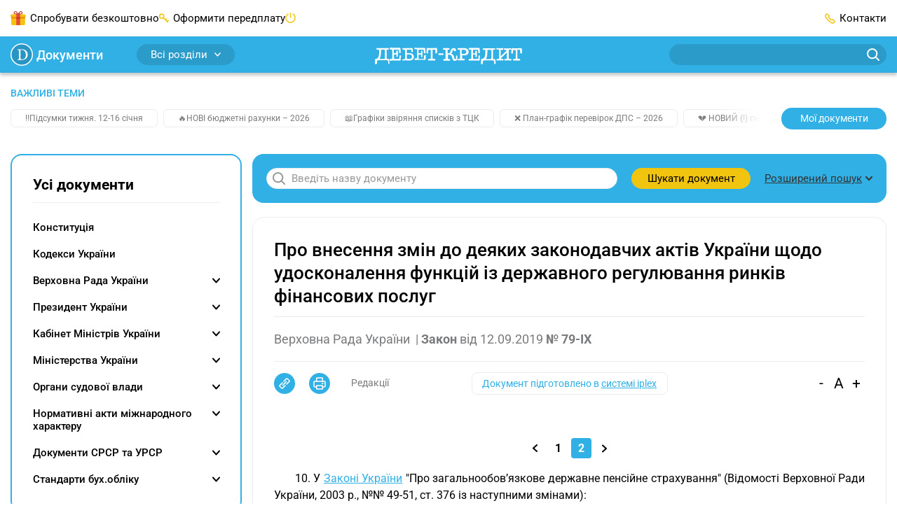

--- FILE ---
content_type: text/html;charset=utf-8
request_url: https://docs.dtkt.ua/doc/79-20?page=2
body_size: 68916
content:
<!DOCTYPE html><html  lang="uk" class="theme-documents"><head><meta charset="utf-8">
<meta name="viewport" content="width=device-width, initial-scale=1">
<title>Про внесення змін до деяких законодавчих актів України щодо удосконалення функцій із державного регулювання ринків фінансових послуг | «Дебет-Кредит» - Нормативні документи</title>
<script src="/outdated.js" type="text/javascript" async></script>
<style>@charset "UTF-8";@keyframes skeleton-loading{to{background-position-x:-200%}}:root{--color-main:#31b0e5;--color-success:#31b0e5;--color-success-muted:#0294d0;--color-blue:#52a5d8;--color-blue-light:#a2d2ec;--link-color:var(--color-main);--link-color-hover:var(--color-success-muted);--link-color-active:var(--color-success-muted);--pagination-color:var(--color-main);--menu-links-active:var(--color-success-muted);--border-color-hover:var(--color-main)}.page{box-sizing:border-box;-webkit-tap-highlight-color:rgba(0,0,0,0);-webkit-text-size-adjust:100%;display:flex;flex-direction:column;min-height:100vh;min-width:320px}.page .main{display:flex;flex:1;flex-direction:column}.page .container{flex-grow:1}*,:after,:before{box-sizing:inherit}*{-webkit-tap-highlight-color:transparent}body{background-color:#fff;color:#000;display:flex;flex-direction:column;font-family:Roboto,-apple-system,BlinkMacSystemFont,Ubuntu,Droid Sans,Helvetica Neue,Arial,sans-serif;font-size:15px;line-height:1.4;margin:0;min-height:100%;text-align:left;word-break:break-word;-webkit-font-smoothing:antialiased;-moz-osx-font-smoothing:grayscale}body.no-scroll{overflow:hidden}[tabindex="-1"]:focus{outline:none!important}[role=button]{cursor:pointer}[type=search]::-webkit-search-decoration{-webkit-appearance:none}[role=button],a,button,input,label,select,textarea{margin:0;touch-action:manipulation}button,input{overflow:visible;text-transform:none}[type=reset],[type=submit],button,html [type=button]{-webkit-appearance:button}[type=button]::-moz-focus-inner,[type=reset]::-moz-focus-inner,[type=submit]::-moz-focus-inner,button::-moz-focus-inner{border-style:none;padding:0}input[type=date],input[type=datetime-local],input[type=month],input[type=time]{-webkit-appearance:listbox}textarea{overflow:auto;resize:vertical}svg{fill:currentColor}a svg,button svg{pointer-events:none}svg:not(:root){overflow:hidden}img{height:auto;max-width:100%}a{background-color:transparent;color:var(--link-color,#8bba43);transition:color .3s}a:focus,a:hover{color:var(--link-color-hover,#7aa33b)}@media(min-width:1200px){a[href^="tel:"]{color:inherit;pointer-events:none;text-decoration:inherit;white-space:nowrap}}hr{border:0;border-top:1px solid #ededef;box-sizing:content-box;height:0;margin-bottom:10px;margin-top:10px;overflow:visible}h1,h2,h3,h4,h5,h6{color:currentColor;font-family:Roboto,-apple-system,BlinkMacSystemFont,Ubuntu,Droid Sans,Helvetica Neue,Arial,sans-serif;font-weight:700;line-height:1.4;margin:0}h1{font-size:26px}h2{font-size:21px}h3{font-size:18px}h4{font-size:14px}address,blockquote,dl,figure,ol,p,pre,table,ul{margin-bottom:10px;margin-top:0}p{hyphenate-limit-chars:6 3 3;-webkit-hyphens:none;hyphens:none;hyphenate-limit-lines:2;hyphenate-limit-last:always;hyphenate-limit-zone:8%}address{font-style:normal}ol,ul{margin-bottom:10px;padding-left:1.5em}ol ol,ol ul,ul ol,ul ul{margin-bottom:0;margin-top:0}li{line-height:inherit}b,strong{font-weight:bolder}blockquote{margin-left:0;margin-right:0;padding:0}code{border-radius:16px;color:#000;padding:.06em .3em}code,pre{background-color:#00000014}pre{display:block;margin-bottom:10px;overflow-x:auto;-moz-tab-size:2;-o-tab-size:2;tab-size:2;width:100%}pre code{background:transparent}svg{fill:transparent}@media print{*,:after,:before{box-shadow:none!important;text-shadow:none!important}*{color:#000!important}a:not(.btn){text-decoration:underline}a[href]:after{content:""!important}pre{white-space:pre-wrap!important}blockquote,pre{border:1px solid #7a7b7d}blockquote,img,pre,tr{page-break-inside:avoid}h2,h3,p{orphans:3;widows:3}h2,h3{page-break-after:avoid}@page{size:a4}.container,body{min-width:1000px!important}#bwc-chat,#bwc-widget-action,#bwc-wrap,.grv-dialog-host,.no-print,bwchat,bwchat#bwc-wrap,bwchat#bwc-wrap #bwc-widget-action .bwc-button,bwchat#bwc-wrap #bwc-widget-action button,ins.adsbygoogle{display:none!important}}.embed-responsive{display:block;overflow:hidden;padding:0;position:relative;width:100%}.embed-responsive:before{content:"";display:block}.embed-responsive .embed-responsive-item.is-loading{animation:skeleton-loading 1.5s linear infinite;background:#eee;background:linear-gradient(110deg,#eee 8%,#fff 18%,#eee 33%);background-size:200% 100%}.embed-responsive .embed-responsive-item,.embed-responsive embed,.embed-responsive iframe,.embed-responsive object,.embed-responsive video{border:0;bottom:0;height:100%;left:0;position:absolute;top:0;width:100%}.embed-responsive-21by9:before{padding-top:42.85714%}.embed-responsive-16by9:before{padding-top:56.25%}.embed-responsive-4by3:before{padding-top:75%}.embed-responsive-1by1:before{padding-top:100%}.container{margin-left:auto;margin-right:auto;padding-left:20px;padding-right:20px;width:100%}@media(min-width:768px){.container{max-width:720px;padding-left:15px;padding-right:15px}}@media(min-width:992px){.container{max-width:960px}}@media(min-width:1200px){.container{max-width:1400px}}@media(min-width:1520px){.container{max-width:1520px}}.main{overflow:hidden}.main-content{padding-bottom:20px;padding-top:20px}@media(min-width:992px){.main-content{display:flex;padding-bottom:70px;padding-top:30px}.main .content{display:flex;flex-grow:1;order:2}}.main .content .content-box{flex-grow:1}.main .content .content-box-column{display:flex;flex-direction:column;gap:30px}.main .content-column{display:flex;flex-direction:column}.main .content-column .blank-search{flex-grow:0}.main .sidebar{display:none}.main .sidebar-left{margin-right:15px}.main .sidebar-right{margin-left:15px}@media(min-width:992px){.main .sidebar{display:flex;flex-direction:column;flex-shrink:0;gap:30px;order:1;width:230px}}@media(min-width:1200px){.main .sidebar{width:330px}}@media print{.main .sidebar{display:none!important}}.main .openx-sidebar{margin:0 auto;min-height:250px;min-width:300px}.btn{background-color:#f1c40f;background-image:none;border:0;border-radius:30px;box-sizing:border-box;cursor:pointer;display:inline-block;font-family:inherit;font-size:15px;font-weight:400;line-height:1.4;margin:0;max-width:100%;overflow:hidden;padding:8px 12px;text-align:center;text-overflow:ellipsis;text-transform:none;transition:all .3s;-webkit-user-select:none;-moz-user-select:none;user-select:none;vertical-align:middle;white-space:nowrap}.btn,.btn:active,.btn:hover{color:#000;text-decoration:none}.btn:active,.btn:hover{background-color:#f1b20f}.btn:disabled{background-color:#cdcdcd;color:#000;cursor:not-allowed;opacity:.7}.btn-profile{align-items:center;display:inline-flex;flex-shrink:0;justify-content:center;min-width:170px;padding-left:20px;padding-right:20px}.btn-profile:focus{color:#000}.btn-profile-delete{background:#fff;border:1px solid #be4949;color:#be4949;padding-bottom:7px;padding-top:7px}.btn-profile-delete:active,.btn-profile-delete:hover{background:#be4949;color:#fff}.btn-report{line-height:.8;min-width:110px}.btn-report:active,.btn-report:focus,.btn-report:hover{color:#000}.btn-report-activate{background:#51c06f;color:#fff}.btn-report-activate:active,.btn-report-activate:focus,.btn-report-activate:hover{background:#39ad58;color:#fff}.btn-webinar{background-color:var(--color-main,#8bba43);color:#fff;font-size:14px;line-height:14px;min-width:150px}.btn-webinar:active,.btn-webinar:hover{background:var(--color-success-muted,#7aa33b);color:#fff}.btn-webinar:focus{color:#fff}.btn-webinar:disabled{background-color:var(--color-main,#8bba43);color:#fff;cursor:not-allowed;opacity:.7}.btn-webinar-archive{background-color:#f3e6ff;color:#8b48ca}.btn-webinar-archive:active,.btn-webinar-archive:focus,.btn-webinar-archive:hover{background:var(--color-main,#8bba43);color:#fff}.btn-toggle-annotations{background:#ededef;color:#31b0e5;line-height:15px;width:140px}.btn-toggle-annotations:hover{background:#e6f5fc;border-radius:20px;color:#31b0e5;text-decoration:underline}.btn.is-loading{color:transparent;cursor:not-allowed;pointer-events:none;position:relative}.btn.is-loading:after{animation:spinAround .5s linear infinite;border-color:transparent transparent #999 #999;border-radius:9999px;border-style:solid;border-width:2px;content:"";display:block;height:20px;left:calc(50% - 10px);position:absolute;top:calc(50% - 10px);width:20px}@keyframes spinAround{0%{transform:rotate(0)}to{transform:rotate(359deg)}}.header{position:sticky;top:0;z-index:5}.header .container{align-items:center;display:flex;justify-content:space-between}@media print{.header{display:none!important}}.header-bottom{background:var(--color-main,#8bba43);box-shadow:0 4px 4px #0003;height:52px;justify-content:space-between}.header-bottom,.header-bottom .logo{align-items:center;display:flex;position:relative}.header-bottom .logo{justify-content:center;margin:0 auto;top:2px}@media(min-width:992px){.header-bottom .logo svg{height:24px;width:210px}}.header-bottom-left,.header-bottom-right{display:none}@media(min-width:992px){.header-bottom-left,.header-bottom-right{align-items:center;display:flex;width:40%}}@media(min-width:1200px){.header-bottom-left,.header-bottom-right{width:30%}}.header-bottom-left{padding-right:20px}.header-bottom-right{padding-left:20px}.header-top{background:#fff;display:none;height:52px}@media(min-width:992px){.header-top{display:flex}}.header-top-left{padding-right:20px}.header-top-right{padding-left:20px}.header-list{align-items:center;display:flex;gap:20px;list-style:none;margin:0;padding:0}@media(min-width:1200px){.header-list{gap:40px}}.header-list>li{align-items:center;display:flex;line-height:30px}.header-list>li a{color:inherit;text-decoration:none}.header-list>li:last-child{margin-right:0}.header-list>li.has-icon:before{content:"";display:inline-block;margin-right:6px}.header-list>li.trial-icon:before{background:url("data:image/svg+xml;charset=utf-8,%3Csvg xmlns='http://www.w3.org/2000/svg' width='22' height='20' fill='none' viewBox='0 0 22 20'%3E%3Cpath fill='%23f1c40f' d='M.905 7.276V18.16a1.8 1.8 0 0 0 1.807 1.807h16.341a1.8 1.8 0 0 0 1.807-1.807V7.276z'/%3E%3Cpath fill='%23f1c40f' d='M1.807 4.564A1.8 1.8 0 0 0 0 6.371v1.807h21.766V6.37a1.8 1.8 0 0 0-1.807-1.807H1.807'/%3E%3Cpath fill='%23e74c3c' d='M13.629 3.659H8.171v16.34h5.458z'/%3E%3Cpath fill='%23c0392b' d='M7.167.045c-.905-.102-1.772.37-2.278 1.072-.702 1.07-.268 2.444.94 3.082.403.267.803.37 1.236.37h7.636c.433 0 .87-.103 1.236-.37 1.208-.638 1.641-2.011.94-3.082-.702-1.072-2.245-1.441-3.482-.804a1.93 1.93 0 0 0-.905.804h-.034c-.034.102-.068.102-.068.165l-1.505 2.279-1.505-2.279c-.034-.102-.068-.102-.068-.165h-.034A1.75 1.75 0 0 0 8.37.313 2.6 2.6 0 0 0 7.167.045m-.17 1.072c.234 0 .502.102.736.165l.2.102c.034.102.068.102.136.166h.034l.068.102h.034c0 .102.034.102.034.102l1.07 1.637H6.862c-.068 0-.102 0-.166-.102-.068 0-.165 0-.233-.102-.166 0-.302-.166-.404-.268-.302-.37-.336-.803-.068-1.271.204-.264.608-.531 1.007-.531m7.771 0c.404 0 .804.267 1.004.535.267.468.2.906-.102 1.271-.102.102-.234.268-.37.268-.068.102-.136.102-.234.102-.068.102-.136.102-.166.102h-2.444l1.071-1.64s.034 0 .034-.103h.034l.068-.102h.034c.034-.102.102-.102.136-.166l.2-.102c.234-.068.502-.165.735-.165'/%3E%3Cpath fill='%23f39c12' d='M20.864 8.182H.905v2.712h19.96z'/%3E%3Cpath fill='%23c0392b' d='M13.629 8.182H8.171v2.712h5.458z'/%3E%3Cpath fill='%23e67e22' d='M8.17 8.182H.906v.906h7.266zM20.86 8.182h-7.265v.906h7.265z'/%3E%3C/svg%3E") no-repeat 50%;height:20px;width:22px}.header-list>li.subscribe-icon:before{background:url("data:image/svg+xml;charset=utf-8,%3Csvg xmlns='http://www.w3.org/2000/svg' width='14' height='14' fill='none' viewBox='0 0 14 14'%3E%3Cpath fill='%23f1c40f' d='M3.823 7.19v-.764a2.297 2.297 0 0 0 2.294-2.293A2.297 2.297 0 0 0 3.823 1.84 2.297 2.297 0 0 0 1.53 4.133a2.297 2.297 0 0 0 2.293 2.293zv.763a3.823 3.823 0 1 1 0-7.645 3.823 3.823 0 0 1 0 7.645z'/%3E%3Cpath fill='%23f1c40f' d='m6.544 5.77 6.232 6.232a.764.764 0 0 1-1.08 1.081L5.462 6.851a.764.764 0 0 1 1.081-1.08'/%3E%3Cpath fill='%23f1c40f' d='m10.932 11.239 1.53-1.53a.764.764 0 0 1 1.08 1.08l-1.53 1.53a.764.764 0 0 1-1.08-1.08M8.636 8.943l1.53-1.53a.764.764 0 0 1 1.08 1.08l-1.53 1.53a.764.764 0 0 1-1.08-1.08'/%3E%3C/svg%3E") no-repeat 50%;height:14px;width:14px}.header-list>li.ai-chat-consulting,.header-list>li.chat-consulting{cursor:pointer;display:none;position:relative}.header-list>li.ai-chat-consulting a,.header-list>li.chat-consulting a{overflow:hidden;text-overflow:ellipsis;vertical-align:middle;white-space:nowrap}@media(min-width:1200px){.header-list>li.ai-chat-consulting,.header-list>li.chat-consulting{display:flex}}.header-list>li.chat-consulting{max-width:180px}.header-list>li.chat-consulting a{color:#de4747}.header-list>li.chat-consulting:before{background:url("data:image/svg+xml;charset=utf-8,%3Csvg xmlns='http://www.w3.org/2000/svg' width='18' height='18' fill='none'%3E%3Cg fill='%23de4747' clip-path='url(%23a)'%3E%3Cpath d='M12.375 0H2.25A2.25 2.25 0 0 0 0 2.25V13.5a.563.563 0 0 0 .922.432l3.219-2.682h8.234A2.253 2.253 0 0 0 14.625 9V2.25A2.25 2.25 0 0 0 12.375 0M13.5 9a1.125 1.125 0 0 1-1.125 1.125H3.937a.56.56 0 0 0-.36.13L1.126 12.3V2.25A1.125 1.125 0 0 1 2.25 1.125h10.125A1.125 1.125 0 0 1 13.5 2.25z'/%3E%3Cpath d='M15.75 4.5a.562.562 0 1 0 0 1.125 1.125 1.125 0 0 1 1.125 1.125v9.516l-1.898-1.518a.57.57 0 0 0-.352-.123H6.75A1.125 1.125 0 0 1 5.625 13.5v-.563a.562.562 0 1 0-1.125 0v.563a2.25 2.25 0 0 0 2.25 2.25h7.677l2.659 2.127a.562.562 0 0 0 .914-.44V6.75a2.25 2.25 0 0 0-2.25-2.25m-5.009 0H4.634a.51.51 0 0 0-.36.146.496.496 0 0 0 0 .708.51.51 0 0 0 .36.146h6.107a.51.51 0 0 0 .36-.146.495.495 0 0 0 0-.708.51.51 0 0 0-.36-.146m-2.036 2H4.634a.51.51 0 0 0-.36.146.496.496 0 0 0 0 .708.51.51 0 0 0 .36.146h4.071a.51.51 0 0 0 .36-.146.496.496 0 0 0 0-.708.51.51 0 0 0-.36-.146'/%3E%3C/g%3E%3Cdefs%3E%3CclipPath id='a'%3E%3Cpath fill='%23fff' d='M0 0h18v18H0z'/%3E%3C/clipPath%3E%3C/defs%3E%3C/svg%3E") no-repeat 50%;height:18px;width:18px}.header-list>li.ai-chat-consulting a{align-items:center;background:linear-gradient(90deg,#8d7ccc,#3da3e2);border-radius:6px;color:#fff;display:flex;gap:6px;justify-content:center;line-height:normal;padding:5px 10px 5px 25px;position:relative;transition:background .15s ease-out;width:170px}.header-list>li.ai-chat-consulting a:hover{background-position:170px}.header-list>li.ai-chat-consulting a:after,.header-list>li.ai-chat-consulting a:before{content:""}.header-list>li.ai-chat-consulting a:before{background:url("data:image/svg+xml;charset=utf-8,%3Csvg xmlns='http://www.w3.org/2000/svg' width='21' height='20' fill='none' viewBox='0 0 21 20'%3E%3Cpath fill='%23fff' d='M10.5 20c5.523 0 10-4.477 10-10s-4.477-10-10-10S.5 4.477.5 10s4.477 10 10 10'/%3E%3Cpath fill='%23647cce' d='m10.5 2 1.98 6.02L18.5 10l-6.02 1.98L10.5 18l-1.98-6.02L2.5 10l6.02-1.98z'/%3E%3C/svg%3E") no-repeat 50%;height:20px;width:21px}.header-list>li.ai-chat-consulting a:after{background:url("data:image/svg+xml;charset=utf-8,%3Csvg xmlns='http://www.w3.org/2000/svg' width='31' height='30' fill='none' viewBox='0 0 31 30'%3E%3Cpath fill='red' d='M.5 6c0-3.5 3-6 6-6h24.09L15.284 15.306 2.256 28.255S1.5 27.5 1 26.5.5 24 .5 24z'/%3E%3Cpath fill='%23fff' d='m15.826 9.657-3.36-5.327.568-.579.858.583 3.39 5.49-.61.621zm-4.898-3.759 5.217 3.434.755.881-.68.693-6.332-3.947zm7.486 1.085-3.527-5.121 1.04-1.06L20 7.051l-.68.693zm-5.061-3.557 5.416 3.266.78.82-.61.622-5.565-3.278-.585-.854zM13.972 11.526l.836.82-2.715 2.768-.836-.82zM7.236 9.663l5.2 5.1-1.05 1.072-5.201-5.1zm4.136.02.814.799-2.361 2.407-.814-.799zM9.604 7.248l.84.824-2.712 2.764-.84-.823zM5.27 11.667l5.201 5.1-1.05 1.072-5.536-1.33 3.486 3.42L6.32 21l-5.2-5.1 1.05-1.072 5.543 1.33-3.49-3.423z'/%3E%3C/svg%3E") no-repeat 50%;height:30px;left:0;position:absolute;top:0;width:30px}.header-list>li.subscribe-action{display:none}.header-list>li.subscribe-action a{color:#de4747;max-width:180px;overflow:hidden;text-overflow:ellipsis;vertical-align:middle;white-space:nowrap}.header-list>li.subscribe-action:before{background:url("data:image/svg+xml;charset=utf-8,%3Csvg xmlns='http://www.w3.org/2000/svg' width='15' height='20' fill='none' viewBox='0 0 15 20'%3E%3Cg clip-path='url(%23a)'%3E%3Cpath fill='%23de4747' fill-rule='evenodd' d='M14.968 12.936C14.801 16.865 11.517 20 7.488 20 3.353 20 0 16.586 0 12.622c0-.53-.01-1.589.797-3.375.482-1.07.785-1.74.956-2.355.093-.337.276-.873.796 0 .307.515.319 1.256.319 1.256S4.01 7.285 4.78 5.636C5.91 3.22 5.008 1.775 4.7.77c-.107-.347-.174-.972.559-.706.744.27 2.713 1.629 3.742 3.06 1.47 2.044 1.991 4.004 1.991 4.004s.47-.576.638-1.178c.188-.68.19-1.353.796-.627.576.69 1.43 1.985 1.912 3.217.875 2.238.63 4.396.63 4.396' clip-rule='evenodd'/%3E%3Cpath fill='%23fff' d='M5.02 12.8q-.82 0-1.34-.52t-.52-1.43q0-.61.24-1.05t.66-.67q.43-.23.96-.23t.95.23q.43.23.67.67t.24 1.05q0 .91-.52 1.43t-1.34.52M9.13 9h1.69l-4.78 7H4.35zm-4.11 2.72q.19 0 .31-.2.13-.21.13-.67t-.13-.66q-.12-.21-.31-.21t-.32.21q-.12.2-.12.66t.12.67q.13.2.32.2m5.13 4.38q-.82 0-1.34-.52t-.52-1.43q0-.61.24-1.05t.66-.67q.43-.23.96-.23t.95.23q.43.23.67.67t.24 1.05q0 .91-.52 1.43t-1.34.52m0-1.08q.19 0 .31-.2.13-.21.13-.67t-.13-.66q-.12-.21-.31-.21t-.32.21q-.12.2-.12.66t.12.67q.13.2.32.2'/%3E%3C/g%3E%3Cdefs%3E%3CclipPath id='a'%3E%3Cpath fill='%23fff' d='M0 0h15v20H0z'/%3E%3C/clipPath%3E%3C/defs%3E%3C/svg%3E") no-repeat 50%;flex-shrink:0;height:29px;width:15px}@media(min-width:1200px){.header-list>li.subscribe-action{display:flex}}.header-list>li.adverts-icon{display:none}@media(min-width:1200px){.header-list>li.adverts-icon{display:block}}.header-list>li.adverts-icon:before{background:url("data:image/svg+xml;charset=utf-8,%3Csvg xmlns='http://www.w3.org/2000/svg' width='15' height='15' fill='none' viewBox='0 0 15 15'%3E%3Cpath stroke='%23f1c40f' stroke-linecap='round' stroke-linejoin='round' stroke-width='1.5' d='M7.5 1v5.948M11.046 2.083A6.5 6.5 0 0 1 13.6 5.278a6.47 6.47 0 0 1-2.212 7.435 6.51 6.51 0 0 1-7.776 0A6.467 6.467 0 0 1 1.4 5.278a6.5 6.5 0 0 1 2.554-3.195'/%3E%3C/svg%3E") no-repeat 50%;height:15px;position:relative;top:2px;width:15px}.header-list>li.contacts-icon:before{background:url("data:image/svg+xml;charset=utf-8,%3Csvg xmlns='http://www.w3.org/2000/svg' width='15' height='15' fill='none' viewBox='0 0 15 15'%3E%3Cpath stroke='%23f1c40f' stroke-linecap='round' stroke-linejoin='round' stroke-width='1.5' d='M9.252 13.49a3.18 3.18 0 0 0 3.992-.439l.449-.44a1.08 1.08 0 0 0 0-1.509l-1.906-1.889a1.067 1.067 0 0 0-1.497 0v0a1.077 1.077 0 0 1-1.507 0L5.79 6.215a1.06 1.06 0 0 1 0-1.51v0a1.07 1.07 0 0 0 0-1.498l-1.896-1.9a1.077 1.077 0 0 0-1.506 0l-.44.45a3.19 3.19 0 0 0-.439 3.998 28.9 28.9 0 0 0 7.744 7.736'/%3E%3C/svg%3E") no-repeat 50%;height:15px;width:15px}.header-dropdown{position:relative}.header-dropdown-box{background:#fff;border-radius:10px;box-shadow:0 4px 20px #00000040;display:none;min-width:155px;padding:10px;position:absolute;right:0;top:30px;z-index:-1}.header-dropdown-box.user-dropdown{width:155px}.header-dropdown-box.notifications-dropdown{width:260px}.header-dropdown-box>ul{list-style:none;margin:0;padding:0}.header-dropdown-box>ul>li{align-items:center;display:flex;line-height:18px}.header-dropdown-box>ul>li>a,.header-dropdown-box>ul>li>span{border-radius:6px;display:block;padding:6px 10px;width:100%}.header-dropdown-box>ul>li>a:hover,.header-dropdown-box>ul>li>span:hover{background:#efefef}.header-dropdown-box>ul>li.has-button{padding:10px}.header-dropdown-box>ul>li.header-logout,.header-dropdown-box>ul>li.header-unlimited-consulting{margin-top:10px;padding-top:10px;position:relative}.header-dropdown-box>ul>li.header-logout:before,.header-dropdown-box>ul>li.header-unlimited-consulting:before{background:#ededef;content:"";height:1px;left:10px;position:absolute;right:10px;top:0}.header-dropdown-box>ul>li.header-unlimited-consulting{color:#de4747}.header-dropdown-box>ul>li.header-unlimited-consulting a{cursor:pointer;display:flex;gap:8px}.header-dropdown-box>ul>li.header-unlimited-consulting a:before{background:url("data:image/svg+xml;charset=utf-8,%3Csvg xmlns='http://www.w3.org/2000/svg' width='18' height='18' fill='none'%3E%3Cg fill='%23de4747' clip-path='url(%23a)'%3E%3Cpath d='M12.375 0H2.25A2.25 2.25 0 0 0 0 2.25V13.5a.563.563 0 0 0 .922.432l3.219-2.682h8.234A2.253 2.253 0 0 0 14.625 9V2.25A2.25 2.25 0 0 0 12.375 0M13.5 9a1.125 1.125 0 0 1-1.125 1.125H3.937a.56.56 0 0 0-.36.13L1.126 12.3V2.25A1.125 1.125 0 0 1 2.25 1.125h10.125A1.125 1.125 0 0 1 13.5 2.25z'/%3E%3Cpath d='M15.75 4.5a.562.562 0 1 0 0 1.125 1.125 1.125 0 0 1 1.125 1.125v9.516l-1.898-1.518a.57.57 0 0 0-.352-.123H6.75A1.125 1.125 0 0 1 5.625 13.5v-.563a.562.562 0 1 0-1.125 0v.563a2.25 2.25 0 0 0 2.25 2.25h7.677l2.659 2.127a.562.562 0 0 0 .914-.44V6.75a2.25 2.25 0 0 0-2.25-2.25m-5.009 0H4.634a.51.51 0 0 0-.36.146.496.496 0 0 0 0 .708.51.51 0 0 0 .36.146h6.107a.51.51 0 0 0 .36-.146.495.495 0 0 0 0-.708.51.51 0 0 0-.36-.146m-2.036 2H4.634a.51.51 0 0 0-.36.146.496.496 0 0 0 0 .708.51.51 0 0 0 .36.146h4.071a.51.51 0 0 0 .36-.146.496.496 0 0 0 0-.708.51.51 0 0 0-.36-.146'/%3E%3C/g%3E%3Cdefs%3E%3CclipPath id='a'%3E%3Cpath fill='%23fff' d='M0 0h18v18H0z'/%3E%3C/clipPath%3E%3C/defs%3E%3C/svg%3E") no-repeat 50%;content:"";display:block;flex-shrink:0;height:18px;width:18px}.header-dropdown-box>ul>li.header-logout span{align-items:center;cursor:pointer;display:flex}.header-dropdown-box>ul>li.header-logout span:before{background:url("data:image/svg+xml;charset=utf-8,%3Csvg xmlns='http://www.w3.org/2000/svg' width='20' height='20' fill='none' viewBox='0 0 20 20'%3E%3Cpath stroke='%23f3cf3c' stroke-linecap='round' stroke-linejoin='round' stroke-width='1.5' d='M12.5 14.039v2.307c0 .306-.117.6-.325.816a1.1 1.1 0 0 1-.786.338H3.61a1.1 1.1 0 0 1-.786-.338 1.18 1.18 0 0 1-.325-.816V3.654c0-.306.117-.6.325-.816a1.1 1.1 0 0 1 .786-.338h7.778c.295 0 .577.122.786.338.208.216.325.51.325.816v2.308M10 10h7.5M15 7.5l2.5 2.5-2.5 2.5'/%3E%3C/svg%3E") no-repeat 50%;content:"";display:block;height:20px;margin-right:5px;width:20px}.header-dropdown-box>ul>li .has-icon{align-items:center;display:flex;justify-content:space-between}.header-dropdown-box>ul>li .has-icon:after{content:"";display:block;height:14px;margin-left:auto;width:14px}.header-dropdown-box>ul>li .has-icon.city-icon:after{background:url("data:image/svg+xml;charset=utf-8,%3Csvg xmlns='http://www.w3.org/2000/svg' width='14' height='11' fill='none' viewBox='0 0 14 11'%3E%3Cpath fill='%23f3cf3c' d='M12.417 11H1.56V9.443c.057-1.813 1.697-3.192 2.688-4.76v-1.38h1.652v.99h2.221v-.99h1.652v1.38c1.07 1.679 2.643 2.769 2.643 4.738zm1.537-6.317c0-.245.046-.49.012-.757-1.22.39-2.404.278-3.566-.345-.045.423.023.801.183 1.157.41.89 3.337 1.19 3.371-.056m-13.92 0c0-.245-.045-.49-.011-.757 1.219.39 2.403.278 3.565-.345.046.423-.022.801-.182 1.157-.41.89-3.349 1.19-3.372-.056M0 3.548c.98-4.46 13.146-4.994 14 .011-1.185.323-2.392.134-3.6-.4a.72.72 0 0 0-.148-.579c-.717-.878-5.855-.912-6.516.034a.8.8 0 0 0-.136.523c-1.196.711-2.404.878-3.6.411'/%3E%3C/svg%3E") no-repeat 50%}.header-dropdown-box>ul>li .has-icon.kst-icon:after{background:url("data:image/svg+xml;charset=utf-8,%3Csvg xmlns='http://www.w3.org/2000/svg' width='14' height='14' fill='none' viewBox='0 0 14 14'%3E%3Cpath fill='%23000' d='M6.989.954v3.458z'/%3E%3Cpath stroke='%2300a0ff' stroke-linecap='round' stroke-width='1.867' d='M6.989.954v3.458'/%3E%3Cpath fill='%23000' d='M13.087 5.557 9.935 6.63z'/%3E%3Cpath stroke='%2300a0ff' stroke-linecap='round' stroke-width='1.867' d='M13.087 5.557 9.935 6.63'/%3E%3Cpath fill='%23000' d='m10.757 13.046-1.941-2.79z'/%3E%3Cpath stroke='%2300a0ff' stroke-linecap='round' stroke-width='1.867' d='m10.757 13.046-1.941-2.79'/%3E%3Cpath fill='%23000' d='m3.243 13.046 1.941-2.79z'/%3E%3Cpath stroke='%2300a0ff' stroke-linecap='round' stroke-width='1.867' d='m3.243 13.046 1.941-2.79'/%3E%3Cpath fill='%23000' d='M.914 5.557 4.065 6.63z'/%3E%3Cpath stroke='%2300a0ff' stroke-linecap='round' stroke-width='1.867' d='M.914 5.557 4.065 6.63'/%3E%3C/svg%3E") no-repeat 50%}.header-dropdown-box>ul>li .has-icon.vdf-icon:after{background:url("data:image/svg+xml;charset=utf-8,%3Csvg xmlns='http://www.w3.org/2000/svg' width='14' height='14' fill='none' viewBox='0 0 14 14'%3E%3Cpath fill='%23e60000' d='M4.408.488c1.756-.699 3.801-.65 5.51.163-.489-.074-.984-.019-1.465.063A7.07 7.07 0 0 0 4.93 2.492c-.935.917-1.59 2.13-1.771 3.432-.122.92-.007 1.89.403 2.725a4.06 4.06 0 0 0 2.082 1.975c.873.37 1.882.366 2.766.037 1.324-.485 2.274-1.797 2.385-3.199.07-.917-.155-1.897-.773-2.6-.588-.69-1.45-1.068-2.315-1.286-.048-.85.355-1.69.991-2.245.352-.318.792-.521 1.243-.65l.033-.012a7.05 7.05 0 0 1 3.099 2.907 6.9 6.9 0 0 1 .884 3.535 6.94 6.94 0 0 1-1.62 4.382 7 7 0 0 1-3.78 2.33 7 7 0 0 1-4.437-.433 7 7 0 0 1-3.217-2.94A6.93 6.93 0 0 1 0 6.911a6.94 6.94 0 0 1 1.498-4.256A7.03 7.03 0 0 1 4.408.488'/%3E%3Cpath fill='%23fff' d='M8.45.714C8.93.632 9.425.577 9.913.65l.07.011-.048.018c-.451.13-.891.333-1.242.651-.637.555-1.036 1.394-.992 2.245.862.214 1.724.595 2.315 1.287.618.706.84 1.682.773 2.6-.107 1.4-1.061 2.714-2.385 3.198-.884.329-1.893.333-2.766-.037a4.1 4.1 0 0 1-2.082-1.975c-.414-.84-.525-1.804-.403-2.725.185-1.302.84-2.515 1.771-3.432A7.07 7.07 0 0 1 8.45.714'/%3E%3C/svg%3E") no-repeat 50%}.header-dropdown-box>ul>li+li{margin-top:3px}.header-dropdown:hover .header-dropdown-box{display:block;z-index:3}.header-btn{background:#f3cf3c;border-radius:8px;width:100%}@media(min-width:992px){.header-btn{width:145px}}.header-social{border-bottom:1px solid #ededef;border-top:1px solid #ededef;margin:7px 10px}.header-social ul{align-items:center;display:flex;justify-content:space-between;list-style:none;margin:0;padding:15px 0}.header-social ul li a{display:block;height:24px;width:24px}.header-social ul li a.fb{background:url("data:image/svg+xml;charset=utf-8,%3Csvg xmlns='http://www.w3.org/2000/svg' width='24' height='24' fill='none' viewBox='0 0 24 24'%3E%3Cpath fill='%231877f2' d='M24 12c0-6.627-5.373-12-12-12S0 5.373 0 12c0 5.99 4.388 10.954 10.125 11.854V15.47H7.078V12h3.047V9.356c0-3.007 1.792-4.668 4.533-4.668 1.312 0 2.686.234 2.686.234v2.953H15.83c-1.491 0-1.956.925-1.956 1.875V12h3.328l-.532 3.469h-2.796v8.385C19.612 22.954 24 17.99 24 12'/%3E%3Cpath fill='%23fff' d='M16.671 15.469 17.203 12h-3.328V9.75c0-.949.465-1.875 1.956-1.875h1.513V4.922s-1.374-.234-2.686-.234c-2.741 0-4.533 1.66-4.533 4.668V12H7.078v3.469h3.047v8.385a12.1 12.1 0 0 0 3.75 0V15.47z'/%3E%3C/svg%3E") no-repeat 50%}.header-social ul li a.tg{background:url("data:image/svg+xml;charset=utf-8,%3Csvg xmlns='http://www.w3.org/2000/svg' width='24' height='24' fill='none' viewBox='0 0 24 24'%3E%3Cpath fill='url(%23a)' d='M12 24c6.627 0 12-5.373 12-12S18.627 0 12 0 0 5.373 0 12s5.373 12 12 12'/%3E%3Cpath fill='%23fff' fill-rule='evenodd' d='M5.432 11.873q5.247-2.286 6.998-3.014c3.332-1.386 4.025-1.627 4.476-1.635.1-.002.322.023.465.14a.5.5 0 0 1 .171.325c.016.093.036.306.02.472-.18 1.898-.962 6.502-1.36 8.628-.168.899-.499 1.2-.82 1.23-.696.064-1.226-.46-1.9-.903-1.057-.692-1.653-1.123-2.678-1.8-1.185-.78-.417-1.209.258-1.91.177-.184 3.247-2.976 3.307-3.23.007-.032.014-.15-.056-.212s-.174-.041-.249-.024q-.159.037-5.061 3.346-.72.493-1.302.48c-.428-.01-1.252-.242-1.865-.441-.752-.245-1.349-.374-1.297-.789q.04-.324.893-.663' clip-rule='evenodd'/%3E%3Cdefs%3E%3ClinearGradient id='a' x1='12' x2='12' y1='0' y2='23.822' gradientUnits='userSpaceOnUse'%3E%3Cstop stop-color='%232aabee'/%3E%3Cstop offset='1' stop-color='%23229ed9'/%3E%3C/linearGradient%3E%3C/defs%3E%3C/svg%3E") no-repeat 50%}.header-social ul li a.inst{background:url("data:image/svg+xml;charset=utf-8,%3Csvg xmlns='http://www.w3.org/2000/svg' width='24' height='24' fill='none' viewBox='0 0 24 24'%3E%3Ccircle cx='12' cy='12' r='12' fill='url(%23a)'/%3E%3Cpath fill='%23fff' fill-rule='evenodd' d='M12 4c-2.173 0-2.445.01-3.298.048-.852.039-1.433.174-1.942.372a3.9 3.9 0 0 0-1.417.923c-.445.444-.719.89-.923 1.417-.198.509-.333 1.09-.372 1.942C4.01 9.555 4 9.827 4 12s.01 2.445.048 3.298c.039.852.174 1.433.372 1.942.204.526.478.973.923 1.417.444.445.89.719 1.417.923.509.198 1.09.333 1.942.372C9.555 19.99 9.827 20 12 20s2.445-.01 3.298-.048c.852-.039 1.433-.174 1.942-.372a3.9 3.9 0 0 0 1.417-.923c.445-.445.719-.89.923-1.417.198-.509.333-1.09.372-1.942.039-.853.048-1.125.048-3.298s-.01-2.445-.048-3.298c-.039-.852-.174-1.433-.372-1.942a3.9 3.9 0 0 0-.923-1.417 3.9 3.9 0 0 0-1.417-.923c-.509-.198-1.09-.333-1.942-.372C14.445 4.01 14.173 4 12 4m0 1.441c2.136 0 2.39.009 3.233.047.78.036 1.203.166 1.485.276.374.145.64.318.92.598s.453.546.598.92c.11.282.24.705.276 1.485.038.844.047 1.097.047 3.233s-.009 2.39-.047 3.233c-.036.78-.166 1.203-.276 1.485-.145.374-.318.64-.598.92s-.546.453-.92.598c-.282.11-.705.24-1.485.276-.844.038-1.097.047-3.233.047s-2.39-.009-3.233-.047c-.78-.036-1.203-.166-1.485-.276a2.5 2.5 0 0 1-.92-.598 2.5 2.5 0 0 1-.598-.92c-.11-.282-.24-.705-.276-1.485-.038-.844-.047-1.097-.047-3.233s.009-2.39.047-3.233c.036-.78.166-1.203.276-1.485.145-.374.318-.64.598-.92s.546-.453.92-.598c.282-.11.705-.24 1.485-.276.844-.038 1.097-.047 3.233-.047' clip-rule='evenodd'/%3E%3Cpath fill='%23fff' fill-rule='evenodd' d='M12 14.667a2.667 2.667 0 1 1 0-5.333 2.667 2.667 0 0 1 0 5.333m0-6.775a4.108 4.108 0 1 0 0 8.216 4.108 4.108 0 0 0 0-8.216M17.23 7.73a.96.96 0 1 1-1.92 0 .96.96 0 0 1 1.92 0' clip-rule='evenodd'/%3E%3Cdefs%3E%3ClinearGradient id='a' x1='12' x2='36' y1='36' y2='12' gradientUnits='userSpaceOnUse'%3E%3Cstop stop-color='%23ffd522'/%3E%3Cstop offset='.497' stop-color='%23f1000b'/%3E%3Cstop offset='1' stop-color='%23b900b3'/%3E%3C/linearGradient%3E%3C/defs%3E%3C/svg%3E") no-repeat 50%}.header-social ul li a.vb{background:url(/_nuxt/social-vb.BSQpJ6_g.svg) no-repeat 50%}.header-user{cursor:pointer}.header-user svg{margin-right:6px}.header-user-name{max-width:180px;overflow:hidden;text-overflow:ellipsis;white-space:nowrap}.header-search{margin:0 auto;max-width:310px;position:relative;width:100%}@media(min-width:992px){.header-search{margin:0 0 0 auto}}.header-search input{-webkit-appearance:textfield;-moz-appearance:textfield;appearance:textfield;background:#0000001f;border:none;border-radius:20px;color:#ffffff80;display:inline-block;font-family:inherit;font-size:15px;height:36px;line-height:36px;margin:0;padding:0 30px 0 15px;position:relative;vertical-align:middle;width:100%;z-index:2}.header-search input::-webkit-input-placeholder{color:#ffffff80}.header-search input:-moz-placeholder,.header-search input::-moz-placeholder{color:#ffffff80}.header-search input:-ms-input-placeholder{color:#ffffff80}.header-search input:focus{outline:none}.header-search input:focus~.header-search-placeholder{display:none}@media(min-width:992px){.header-search input{height:30px;line-height:30px}}.header-search input::-moz-placeholder{animation:marquee 10s linear infinite;color:red;display:inline-block;white-space:nowrap}.header-search input::placeholder{animation:marquee 10s linear infinite;color:red;display:inline-block;white-space:nowrap}.header-search .clear-input{align-items:center;background:#0003;border-radius:50%;cursor:pointer;display:flex;height:20px;justify-content:center;position:absolute;right:5px;top:50%;transform:translateY(-50%);width:20px;z-index:2}.header-search .clear-input:after,.header-search .clear-input:before{background:var(--color-main,#8bba43);content:"";height:2px;position:absolute;transform-origin:50% 50%;width:60%}.header-search .clear-input:after{transform:rotate(45deg)}.header-search .clear-input:before{transform:rotate(-45deg)}.header-search .find-input{background:url("data:image/svg+xml;charset=utf-8,%3Csvg xmlns='http://www.w3.org/2000/svg' width='18' height='18' fill='none' viewBox='0 0 18 18'%3E%3Cpath stroke='%23fff' stroke-linecap='round' stroke-linejoin='round' stroke-width='2' d='M7.67 14.342A6.67 6.67 0 1 0 7.67 1a6.67 6.67 0 0 0 0 13.342M17 17l-4.615-4.615'/%3E%3C/svg%3E") no-repeat 50%;display:none;height:18px;position:absolute;right:10px;top:50%;transform:translateY(-50%);width:18px;z-index:2}@media(min-width:1200px){.header-search .find-input{display:block}}.header-search-placeholder{inset:0 35px 0 0;overflow:hidden;position:absolute;z-index:1}.header-search-placeholder:after{animation:marquee 10s linear infinite;box-sizing:border-box;color:#ffffff80;content:"Спробуйте оновлений пошук на сайті...";display:inline-block;left:10px;overflow:hidden;pointer-events:none;position:absolute;top:50%;transform:translateY(-50%);white-space:nowrap;width:100%}@keyframes marquee{0%{transform:translate(100%,-50%)}to{transform:translate(-100%,-50%)}}.info-line-row{display:flex;flex-direction:column;margin-top:10px}@media(min-width:1200px){.info-line-row{align-items:center;flex-direction:row;margin-top:20px;overflow:hidden}}.info-line-row .info-line:first-child{flex-shrink:0;margin-bottom:10px;width:-moz-max-content;width:max-content}@media(min-width:1200px){.info-line-row .info-line:first-child{margin-bottom:0;margin-right:10px}}.info-line-row.hide-on-mobile{display:none}@media(min-width:992px){.info-line-row.hide-on-mobile{display:flex}}.info-line{align-items:center;display:inline-flex}.info-line:first-child{display:none}@media(min-width:1200px){.info-line:first-child{display:inline-flex}}@media(min-width:768px){.info-line{background:#f4f4f4;border-radius:6px}}@media(min-width:1200px){.info-line{display:inline-flex}.info-line-rates{width:100%}}.info-line-title{color:var(--color-main,#8bba43);display:none;flex-shrink:0;font-size:15px;font-weight:500}@media(min-width:768px){.info-line-title{display:block;padding-left:20px;padding-right:20px}}.info-line-list{overflow-x:auto;-ms-overflow-style:none;scrollbar-width:none}.info-line-list::-webkit-scrollbar{display:none}.info-line-list ul{align-items:center;display:flex;list-style:none;margin:0;padding:0}.info-line-list ul li{align-items:center;background:#f4f4f4;display:flex;flex-shrink:0;padding:5px 15px;position:relative}.info-line-list ul li:first-child{border-radius:6px 0 0 6px}@media(min-width:768px){.info-line-list ul li:first-child{padding-left:0}}.info-line-list ul li:last-child{border-radius:0 6px 6px 0}.info-line-list ul li:after{background:#cdcdcd;content:"";display:block;height:20px;position:absolute;right:0;top:50%;transform:translateY(-50%);width:1px}.info-line-list ul li:last-child:after{display:none}.info-line-list ul li svg{margin-left:4px}.info-line-list ul li span+span{margin-left:5px}.info-line-list ul li a{color:inherit;display:inline-block;margin-right:5px}.info-line-list ul li a:hover{text-decoration:none}.info-line-list ul li.is-up svg{fill:#0da236}.info-line-list ul li.is-down svg{fill:#de4747;transform:rotate(180deg)}.info-line-list-currency ul li:last-child{order:-1;padding-left:0}.info-line-list-currency ul li:last-child:after{background:#cdcdcd;content:"";display:block;height:20px;position:absolute;right:0;top:50%;transform:translateY(-50%);width:1px}.info-line-list-currency ul li:first-child{padding-left:20px}.info-line-list-currency ul li:nth-child(2){border-radius:0 6px 6px 0}.info-line-list-currency ul li:nth-child(2):after{display:none}.site-logo{align-items:center;color:#fff;display:flex;font-size:18px;font-weight:500;line-height:21px;position:relative;text-decoration:none;width:180px}.site-logo:focus,.site-logo:hover{color:#fff}.site-logo:before{background:url("data:image/svg+xml;charset=utf-8,%3Csvg xmlns='http://www.w3.org/2000/svg' width='32' height='32' fill='none' viewBox='0 0 32 32'%3E%3Ccircle cx='16' cy='16' r='15.25' fill='%23000' fill-opacity='.15' stroke='%23fff' stroke-width='1.5'/%3E%3Cpath fill='%23fff' d='M24.524 16.179q0 1.944-.73 3.373-.73 1.428-1.902 2.342a8.3 8.3 0 0 1-2.653 1.364q-1.472.45-3.04.451H9.883v-.763q.311 0 .805-.053.505-.065.666-.14a.9.9 0 0 0 .462-.408q.15-.279.15-.666v-11q0-.366-.128-.655-.119-.291-.484-.462a3 3 0 0 0-.72-.237 6 6 0 0 0-.666-.096v-.763h6.66q1.376 0 2.708.43 1.332.418 2.32 1.138a6.6 6.6 0 0 1 2.105 2.503q.763 1.546.763 3.642m-2.632-.01q0-1.537-.408-2.772a6.4 6.4 0 0 0-1.192-2.17 5.24 5.24 0 0 0-1.827-1.386q-1.074-.505-2.395-.505-.441 0-.999.022-.548.01-.816.021v11.72q0 .977.569 1.353.57.376 1.75.376 1.365 0 2.386-.483a4.3 4.3 0 0 0 1.654-1.343 5.9 5.9 0 0 0 .967-2.084q.31-1.193.311-2.75'/%3E%3C/svg%3E") no-repeat 50%;content:"";height:32px;margin-right:5px;width:32px}@media(min-width:992px){.mobile-menu{display:none}}.mobile-menu-container{height:0;left:0;padding:0;position:fixed;top:0;z-index:5}.mobile-menu-container .close{align-items:center;background:transparent;border:none;cursor:pointer;display:flex;height:22px;justify-content:center;margin:0;outline:none;padding:0;position:absolute;right:5px;top:5px;transition-duration:.3s;width:22px;z-index:3}@media(min-width:374px){.mobile-menu-container .close{height:52px;right:-52px;top:0;width:52px}}.mobile-menu-container .close:after,.mobile-menu-container .close:before{background:#000;border-radius:2px;content:"";height:3px;left:50%;margin-left:-11px;position:absolute;transform-origin:50% 50%;transition:top .3s .3s,transform .3s;width:22px}@media(min-width:374px){.mobile-menu-container .close:after,.mobile-menu-container .close:before{background:#fff}}.mobile-menu-container .close:after{transform:rotate(45deg)}.mobile-menu-container .close:before{transform:rotate(-45deg)}.mobile-menu-box{position:relative;z-index:3}.mobile-menu-box-content{background-color:#fff;height:100vh;overflow-y:auto;padding:20px 30px 105px;width:320px}.mobile-menu-title{align-items:center;display:flex;font-size:20px;font-weight:700;height:60px}.mobile-menu-title svg{margin-right:15px}.mobile-menu-login{border-bottom:1px solid #ededef}.mobile-menu-login img{margin-right:16px}.mobile-menu-list{list-style:none;margin:0;padding:0}.mobile-menu-list li+li{margin-top:10px}.mobile-menu-list li.menu-link-chat a:after{background:#de4747;border-radius:20px;color:#fff;content:attr(data-label);display:inline-block;font-size:12px;height:20px;line-height:20px;padding:0 10px;width:-moz-max-content;width:max-content}.mobile-menu-list li a:not(.btn){align-items:center;border-radius:6px;color:inherit;display:flex;font-size:18px;gap:5px;line-height:30px;margin:0 -10px;padding:0 10px 0 50px;position:relative;text-decoration:none}.mobile-menu-list li a:not(.btn):hover{background:#ededef}.mobile-menu-list li a:not(.btn).subscribe-link{color:#de4747;font-size:20px;padding-left:10px}.mobile-menu-list li a:not(.btn).mobile-chat-unlimited-link{gap:20px;padding-left:10px}.mobile-menu-list .mobile-chat-unlimited,.mobile-menu-list .mobile-logout{border-top:1px solid #ededef;padding-bottom:7px;padding-top:17px}.mobile-menu-list .mobile-chat-unlimited a,.mobile-menu-list .mobile-chat-unlimited span,.mobile-menu-list .mobile-logout a,.mobile-menu-list .mobile-logout span{align-items:center;display:flex;font-size:18px;gap:20px}.mobile-menu-list .mobile-chat-unlimited a:before,.mobile-menu-list .mobile-chat-unlimited span:before,.mobile-menu-list .mobile-logout a:before,.mobile-menu-list .mobile-logout span:before{background:url("data:image/svg+xml;charset=utf-8,%3Csvg xmlns='http://www.w3.org/2000/svg' width='20' height='20' fill='none' viewBox='0 0 20 20'%3E%3Cpath stroke='%23f3cf3c' stroke-linecap='round' stroke-linejoin='round' stroke-width='1.5' d='M12.5 14.039v2.307c0 .306-.117.6-.325.816a1.1 1.1 0 0 1-.786.338H3.61a1.1 1.1 0 0 1-.786-.338 1.18 1.18 0 0 1-.325-.816V3.654c0-.306.117-.6.325-.816a1.1 1.1 0 0 1 .786-.338h7.778c.295 0 .577.122.786.338.208.216.325.51.325.816v2.308M10 10h7.5M15 7.5l2.5 2.5-2.5 2.5'/%3E%3C/svg%3E") no-repeat 50%;content:"";display:block}.mobile-menu-list .mobile-chat-unlimited a{color:#de4747;padding-left:0}.mobile-menu-list .mobile-chat-unlimited a:before{background:url("data:image/svg+xml;charset=utf-8,%3Csvg xmlns='http://www.w3.org/2000/svg' width='18' height='18' fill='none'%3E%3Cg fill='%23de4747' clip-path='url(%23a)'%3E%3Cpath d='M12.375 0H2.25A2.25 2.25 0 0 0 0 2.25V13.5a.563.563 0 0 0 .922.432l3.219-2.682h8.234A2.253 2.253 0 0 0 14.625 9V2.25A2.25 2.25 0 0 0 12.375 0M13.5 9a1.125 1.125 0 0 1-1.125 1.125H3.937a.56.56 0 0 0-.36.13L1.126 12.3V2.25A1.125 1.125 0 0 1 2.25 1.125h10.125A1.125 1.125 0 0 1 13.5 2.25z'/%3E%3Cpath d='M15.75 4.5a.562.562 0 1 0 0 1.125 1.125 1.125 0 0 1 1.125 1.125v9.516l-1.898-1.518a.57.57 0 0 0-.352-.123H6.75A1.125 1.125 0 0 1 5.625 13.5v-.563a.562.562 0 1 0-1.125 0v.563a2.25 2.25 0 0 0 2.25 2.25h7.677l2.659 2.127a.562.562 0 0 0 .914-.44V6.75a2.25 2.25 0 0 0-2.25-2.25m-5.009 0H4.634a.51.51 0 0 0-.36.146.496.496 0 0 0 0 .708.51.51 0 0 0 .36.146h6.107a.51.51 0 0 0 .36-.146.495.495 0 0 0 0-.708.51.51 0 0 0-.36-.146m-2.036 2H4.634a.51.51 0 0 0-.36.146.496.496 0 0 0 0 .708.51.51 0 0 0 .36.146h4.071a.51.51 0 0 0 .36-.146.496.496 0 0 0 0-.708.51.51 0 0 0-.36-.146'/%3E%3C/g%3E%3Cdefs%3E%3CclipPath id='a'%3E%3Cpath fill='%23fff' d='M0 0h18v18H0z'/%3E%3C/clipPath%3E%3C/defs%3E%3C/svg%3E") no-repeat 50%;height:18px;width:18px}.mobile-menu-list .mobile-logout span:before{background:url("data:image/svg+xml;charset=utf-8,%3Csvg xmlns='http://www.w3.org/2000/svg' width='20' height='20' fill='none' viewBox='0 0 20 20'%3E%3Cpath stroke='%23f3cf3c' stroke-linecap='round' stroke-linejoin='round' stroke-width='1.5' d='M12.5 14.039v2.307c0 .306-.117.6-.325.816a1.1 1.1 0 0 1-.786.338H3.61a1.1 1.1 0 0 1-.786-.338 1.18 1.18 0 0 1-.325-.816V3.654c0-.306.117-.6.325-.816a1.1 1.1 0 0 1 .786-.338h7.778c.295 0 .577.122.786.338.208.216.325.51.325.816v2.308M10 10h7.5M15 7.5l2.5 2.5-2.5 2.5'/%3E%3C/svg%3E") no-repeat 50%;height:20px;width:20px}.mobile-menu-contacts{font-size:18px;list-style:none;margin:0;padding:10px 0}.mobile-menu-contacts li+li,.mobile-menu-contacts li:last-child{margin-top:10px}.mobile-menu-contacts li span{align-items:center;display:flex}.mobile-menu-contacts li span:before{content:"";display:block;height:14px;margin-right:26px;width:14px}.mobile-menu-contacts li span.city-icon:before{background:url("data:image/svg+xml;charset=utf-8,%3Csvg xmlns='http://www.w3.org/2000/svg' width='14' height='11' fill='none' viewBox='0 0 14 11'%3E%3Cpath fill='%23f3cf3c' d='M12.417 11H1.56V9.443c.057-1.813 1.697-3.192 2.688-4.76v-1.38h1.652v.99h2.221v-.99h1.652v1.38c1.07 1.679 2.643 2.769 2.643 4.738zm1.537-6.317c0-.245.046-.49.012-.757-1.22.39-2.404.278-3.566-.345-.045.423.023.801.183 1.157.41.89 3.337 1.19 3.371-.056m-13.92 0c0-.245-.045-.49-.011-.757 1.219.39 2.403.278 3.565-.345.046.423-.022.801-.182 1.157-.41.89-3.349 1.19-3.372-.056M0 3.548c.98-4.46 13.146-4.994 14 .011-1.185.323-2.392.134-3.6-.4a.72.72 0 0 0-.148-.579c-.717-.878-5.855-.912-6.516.034a.8.8 0 0 0-.136.523c-1.196.711-2.404.878-3.6.411'/%3E%3C/svg%3E") no-repeat 50%}.mobile-menu-contacts li span.kst-icon:before{background:url("data:image/svg+xml;charset=utf-8,%3Csvg xmlns='http://www.w3.org/2000/svg' width='14' height='14' fill='none' viewBox='0 0 14 14'%3E%3Cpath fill='%23000' d='M6.989.954v3.458z'/%3E%3Cpath stroke='%2300a0ff' stroke-linecap='round' stroke-width='1.867' d='M6.989.954v3.458'/%3E%3Cpath fill='%23000' d='M13.087 5.557 9.935 6.63z'/%3E%3Cpath stroke='%2300a0ff' stroke-linecap='round' stroke-width='1.867' d='M13.087 5.557 9.935 6.63'/%3E%3Cpath fill='%23000' d='m10.757 13.046-1.941-2.79z'/%3E%3Cpath stroke='%2300a0ff' stroke-linecap='round' stroke-width='1.867' d='m10.757 13.046-1.941-2.79'/%3E%3Cpath fill='%23000' d='m3.243 13.046 1.941-2.79z'/%3E%3Cpath stroke='%2300a0ff' stroke-linecap='round' stroke-width='1.867' d='m3.243 13.046 1.941-2.79'/%3E%3Cpath fill='%23000' d='M.914 5.557 4.065 6.63z'/%3E%3Cpath stroke='%2300a0ff' stroke-linecap='round' stroke-width='1.867' d='M.914 5.557 4.065 6.63'/%3E%3C/svg%3E") no-repeat 50%}.mobile-menu-contacts li span.vdf-icon:before{background:url("data:image/svg+xml;charset=utf-8,%3Csvg xmlns='http://www.w3.org/2000/svg' width='14' height='14' fill='none' viewBox='0 0 14 14'%3E%3Cpath fill='%23e60000' d='M4.408.488c1.756-.699 3.801-.65 5.51.163-.489-.074-.984-.019-1.465.063A7.07 7.07 0 0 0 4.93 2.492c-.935.917-1.59 2.13-1.771 3.432-.122.92-.007 1.89.403 2.725a4.06 4.06 0 0 0 2.082 1.975c.873.37 1.882.366 2.766.037 1.324-.485 2.274-1.797 2.385-3.199.07-.917-.155-1.897-.773-2.6-.588-.69-1.45-1.068-2.315-1.286-.048-.85.355-1.69.991-2.245.352-.318.792-.521 1.243-.65l.033-.012a7.05 7.05 0 0 1 3.099 2.907 6.9 6.9 0 0 1 .884 3.535 6.94 6.94 0 0 1-1.62 4.382 7 7 0 0 1-3.78 2.33 7 7 0 0 1-4.437-.433 7 7 0 0 1-3.217-2.94A6.93 6.93 0 0 1 0 6.911a6.94 6.94 0 0 1 1.498-4.256A7.03 7.03 0 0 1 4.408.488'/%3E%3Cpath fill='%23fff' d='M8.45.714C8.93.632 9.425.577 9.913.65l.07.011-.048.018c-.451.13-.891.333-1.242.651-.637.555-1.036 1.394-.992 2.245.862.214 1.724.595 2.315 1.287.618.706.84 1.682.773 2.6-.107 1.4-1.061 2.714-2.385 3.198-.884.329-1.893.333-2.766-.037a4.1 4.1 0 0 1-2.082-1.975c-.414-.84-.525-1.804-.403-2.725.185-1.302.84-2.515 1.771-3.432A7.07 7.07 0 0 1 8.45.714'/%3E%3C/svg%3E") no-repeat 50%}.mobile-menu-backdrop{background-color:#000c;height:auto;inset:0;position:fixed;transition:all .2s linear;width:auto;z-index:2}.mobile-menu-btn{border-top:1px solid #ededef}.mobile-menu-btn,.mobile-menu-btn-top{padding-bottom:20px;padding-top:20px}.mobile-menu .btn{font-size:18px;line-height:1.35;width:100%}.mobile-menu .btn.btn-subscribe{background:#de4747;color:#fff}.mobile-menu .btn.btn-subscribe:hover{background:#c33b3b}.mobile-menu .hamburger{height:52px;left:0;position:absolute;top:0;width:52px}.mobile-menu .hamburger span{background:#fff;border-radius:2px;display:block;height:2px;left:50%;margin:-1px 0 0 -10px;position:absolute;top:50%;width:20px}.mobile-menu .hamburger span:after,.mobile-menu .hamburger span:before{background:#fff;content:"";height:inherit;left:0;position:absolute;transform-origin:50% 50%;transition:top .3s .3s,transform .3s;width:100%}.mobile-menu .hamburger span:after{top:-6px}.mobile-menu .hamburger span:before{top:6px}.mobile-menu .hamburger.open span{background:transparent;transition:background .2s 0s}.mobile-menu .hamburger.open span:after,.mobile-menu .hamburger.open span:before{top:0;transition:top .3s,transform .3s .3s,background .3s 0s}.mobile-menu .hamburger.open span:after{transform:rotate(45deg)}.mobile-menu .hamburger.open span:before{transform:rotate(-45deg)}.mobile-menu .collapse-contacts .collapse-box{border-bottom:none}.mobile-menu .collapse-user .collapse-button{border-top:none}.mobile-menu-list li a.router-link-active{font-weight:700}.mobile-menu-list li a.router-link-exact-active{color:var(--menu-links-active,#8bba43)}.mobile-menu .show-enter-active,.mobile-menu .show-leave-active{transform:translate(0);transition:all .3s}.mobile-menu .show-enter-from,.mobile-menu .show-leave-to{transform:translate(-100%)}.mobile-menu .fade-enter-active,.mobile-menu .fade-leave-active{transition:opacity .5s ease}.mobile-menu .fade-enter-from,.mobile-menu .fade-leave-to{opacity:0}@media(min-width:992px){.mobile-search{display:none}}.mobile-search-btn{align-items:center;display:flex;height:52px;justify-content:center;position:absolute;right:0;top:0;width:52px}.mobile-search-btn svg{fill:transparent}.mobile-search-container{height:0;left:0;padding:0;position:absolute;right:0;top:100%;z-index:5}.mobile-search-box{background:var(--color-main,#8bba43);padding:0 15px 10px;width:100%}.collapse{display:flex;flex-direction:column}.collapse+.collapse .collapse-button{border-top:none}.collapse-button{align-items:center;background-color:#fff;border:1px solid #ededef;border-left:none;border-right:none;color:#000;cursor:pointer;display:flex;font-size:20px;font-weight:700;height:60px;padding:0;position:relative;text-align:left;transition-duration:.3s}.collapse-button:after{background:url("data:image/svg+xml;charset=utf-8,%3Csvg xmlns='http://www.w3.org/2000/svg' width='11' height='8' fill='none' viewBox='0 0 11 8'%3E%3Cpath stroke='%23000' stroke-linecap='round' stroke-linejoin='round' stroke-width='2' d='m10 1.5-4.5 5-4.5-5'/%3E%3C/svg%3E") no-repeat 50%;background-size:contain;content:"";display:flex;height:8px;margin-left:auto;transition-duration:.2s;width:12px}.collapse .collapse-arrow-right:after{transform:rotate(270deg)}.collapse .collapse-arrow-rotated:after{transform:rotate(1turn)}.collapse-box{border-bottom:1px solid #ededef;padding:10px 0}.collapse.collapse-user .collapse-button>span{overflow:hidden;text-overflow:ellipsis;white-space:nowrap}.collapse.collapse-user .collapse-button:before{background:url("data:image/svg+xml;charset=utf-8,%3Csvg xmlns='http://www.w3.org/2000/svg' width='20' height='20' fill='none' viewBox='0 0 20 20'%3E%3Cpath fill='%23f1c40f' d='M10 20c5.523 0 10-4.477 10-10S15.523 0 10 0 0 4.477 0 10s4.477 10 10 10'/%3E%3Cmask id='a' width='20' height='20' x='0' y='0' maskUnits='userSpaceOnUse' style='mask-type:alpha'%3E%3Cpath fill='%2374747d' d='M10 20c5.523 0 10-4.477 10-10S15.523 0 10 0 0 4.477 0 10s4.477 10 10 10'/%3E%3C/mask%3E%3Cg mask='url(%23a)'%3E%3Cpath fill='%23de4747' d='M10 32c5.523 0 10-4.477 10-10s-4.477-10-10-10S0 16.477 0 22s4.477 10 10 10'/%3E%3C/g%3E%3Cpath fill='%23de4747' d='M10 12.539a3.846 3.846 0 1 0 0-7.693 3.846 3.846 0 0 0 0 7.693'/%3E%3C/svg%3E") no-repeat 50%;background-size:contain;content:"";display:block;flex-shrink:0;height:24px;margin-right:16px;width:24px}.box{border-bottom:1px solid #ededef}@media(min-width:992px){.box{border:1px solid #ededef;border-radius:16px;padding:30px}}.box-header{border-bottom:1px solid #ededef;display:flex;justify-content:center;padding-bottom:12px}.box-header h1,.box-header h2{font-size:21px;line-height:25px;text-align:center}@media(min-width:992px){.box-header h1,.box-header h2{text-align:left}}.box-header h1 .title-marked,.box-header h2 .title-marked{color:var(--color-main,#8bba43);display:block;text-align:center}@media(min-width:992px){.box-header h1 .title-marked,.box-header h2 .title-marked{display:inline}}.box-header h1 .to-uppercase,.box-header h2 .to-uppercase{text-transform:uppercase}.box-header h1.title-bordered,.box-header h2.title-bordered{display:inline-block;padding-right:10px;position:relative}.box-header h1.title-bordered:after,.box-header h2.title-bordered:after{background:#f2c30d;bottom:-13px;content:"";height:5px;left:0;position:absolute;right:0}@media(min-width:992px){.box-header{align-items:center;justify-content:space-between}}.box-header-left{justify-content:flex-start}.box-header-left h1{text-align:left}.box-header .box-link{margin-left:20px}.box-header-search{border-bottom:none;padding-bottom:5px}@media(min-width:992px){.box-header-search{border-bottom:1px solid #ededef;padding-bottom:12px}}.box-search-input{display:flex;gap:20px}.box-search-input-field{flex-grow:1;position:relative}.box-search-input-field:before{background:url("data:image/svg+xml;charset=utf-8,%3Csvg xmlns='http://www.w3.org/2000/svg' width='18' height='18' fill='none' viewBox='0 0 18 18'%3E%3Cpath stroke='%23999' stroke-linecap='round' stroke-linejoin='round' stroke-width='2' d='M7.67 14.342A6.67 6.67 0 1 0 7.67 1a6.67 6.67 0 0 0 0 13.342M17 17l-4.615-4.615'/%3E%3C/svg%3E") no-repeat 50%;content:"";height:18px;left:15px;margin-top:-9px;position:absolute;top:50%;width:18px;z-index:1}.box-search-input input{-webkit-appearance:textfield;-moz-appearance:textfield;appearance:textfield;background:#fff;border:2px solid #ededef;border-radius:40px;color:#000;display:inline-block;font-family:inherit;font-size:15px;height:40px;line-height:30px;margin:0;padding:0 45px;position:relative;vertical-align:middle;width:100%}.box-search-input input::-webkit-input-placeholder{color:#ffffff80}.box-search-input input:-moz-placeholder,.box-search-input input::-moz-placeholder{color:#ffffff80}.box-search-input input:-ms-input-placeholder{color:#ffffff80}.box-search-input input:focus{outline:none}.box-search-input .btn{display:none}@media(min-width:992px){.box-search-input .btn{background:var(--color-main,#8bba43);border-radius:40px;color:#fff;display:block;font-size:14px;line-height:15px;width:100px}}.box-search-input .btn:hover{background:var(--color-success-muted,#7aa33b)}.box-search-input .clear-input{align-items:center;border-radius:50%;cursor:pointer;display:flex;height:24px;justify-content:center;position:absolute;right:12px;top:50%;transform:translateY(-50%);width:24px;z-index:1}.box-search-input .clear-input:after,.box-search-input .clear-input:before{background:#999;border-radius:2px;content:"";height:2px;position:absolute;transform-origin:50% 50%;width:12px}.box-search-input .clear-input:after{transform:rotate(45deg)}.box-search-input .clear-input:before{transform:rotate(-45deg)}.box-search-input .find-input{background:url("data:image/svg+xml;charset=utf-8,%3Csvg xmlns='http://www.w3.org/2000/svg' width='18' height='18' fill='none' viewBox='0 0 18 18'%3E%3Cpath stroke='%23fff' stroke-linecap='round' stroke-linejoin='round' stroke-width='2' d='M7.67 14.342A6.67 6.67 0 1 0 7.67 1a6.67 6.67 0 0 0 0 13.342M17 17l-4.615-4.615'/%3E%3C/svg%3E") no-repeat 50%;display:none;height:18px;position:absolute;right:10px;top:50%;transform:translateY(-50%);width:18px;z-index:1}@media(min-width:1200px){.box-search-input .find-input{display:block}}.box-filter{align-items:center;flex-direction:column}@media(min-width:992px){.box-filter{flex-direction:row}}.box-filter h1{margin-bottom:20px;text-align:center}@media(min-width:992px){.box-filter h1{margin-bottom:0}}.box-content{padding:15px 0}@media(min-width:992px){.box-content{padding:20px 0}}.box-contents{display:flex;flex-direction:column;margin-left:-20px;margin-right:-20px}@media(min-width:1200px){.box-contents{flex-direction:row}}.box-result{border-bottom:1px solid #ededef;padding-bottom:20px;padding-top:20px}@media(min-width:1200px){.box-result{padding-bottom:30px;padding-top:30px}}.box-spinner{align-items:center;display:flex;justify-content:center;padding:10px 0}.box .no-results{color:#000;font-size:15px;line-height:21px}.box .no-results span,.box-result-nothing .query{color:#e8132a}.box-result-nothing .site-name{text-transform:lowercase}.box-result-all{padding-top:30px;text-align:center}.box-result-all button{background-color:transparent;background-image:none;border:0;color:#000;color:inherit;cursor:pointer;font:inherit;margin:0;padding:0;text-align:center;text-decoration:none;text-overflow:ellipsis;-webkit-user-select:none;-moz-user-select:none;user-select:none;vertical-align:middle;white-space:nowrap}.box-result-all button:hover{color:var(--color-main,#8bba43)}.box-result-all button svg{display:inline-block;margin-left:6px;stroke:currentColor}.box-result-all span{display:none;text-transform:lowercase}@media(min-width:768px){.box-result-all span{display:inline}}.box-link-center{padding-top:20px;text-align:center}@media(min-width:992px){.box-link-center{padding-top:0}}.box-link,.box-link-center{flex-shrink:0}.box-link a,.box-link-center a{color:#7a7b7d;position:relative;text-decoration:none}.box-link a svg,.box-link-center a svg{display:inline-block;margin-left:6px;stroke:currentColor}.box-link a:hover,.box-link-center a:hover{color:#333}.box-link a:hover svg,.box-link-center a:hover svg{stroke:currentColor}.box-link-default a{color:var(--link-color,#8bba43)}.box-link-default a svg{display:inline-block;margin-left:6px;stroke:currentColor}.box-link-default a:hover{color:var(--link-color-hover,#7aa33b)}.box-link-default a:hover svg{stroke:currentColor}.box-link{padding-top:20px;text-align:center}@media(min-width:992px){.box-link{padding-top:0;text-align:right}}.box-link-top{display:none}@media(min-width:992px){.box-link-top{display:block}}.box-link-bottom{display:block}@media(min-width:992px){.box-link-bottom{display:none}}.box-link-blanks{display:none}@media(min-width:992px){.box-link-blanks{display:block;padding-top:20px;text-align:center}}.box-link-blanks a{color:#000;font-size:15px}.box .main-news{list-style:none;margin:0;padding:0}.box .main-news li{line-height:18px}.box .main-news li:hover{color:var(--color-main,#8bba43);text-decoration:underline}.box .main-news li:hover a,.box .main-news li:hover a.important_1{color:inherit}.box .main-news li+li{margin-top:20px}.box .main-news li a{color:inherit;text-decoration:none}.box .main-news li a.important_1{color:#333}.box .main-news li a.important_2{font-weight:500}.box .main-news li a.important_2:before{background:var(--color-main,#8bba43);border-radius:50%;content:"";display:inline-block;height:8px;margin-right:8px;position:relative;top:-2px;width:8px}.box.box-banner{border:none;border-radius:0;overflow:hidden;padding:0}.box-banner-content{align-items:center;display:flex;justify-content:center}.box-center{margin-bottom:20px}@media(min-width:992px){.box-center{margin-bottom:50px}}.box-stretch{border-bottom:none;height:100%}@media(min-width:992px){.box-stretch{border-bottom:1px solid #ededef}}.box-profile{padding-bottom:20px;padding-top:40px}.box-list{list-style:none;margin:0;padding:0}.box-list>li+li{margin-top:20px}.box-list .has-icon{position:relative}.box-list .has-icon:before{align-items:center;background:#0003;border-radius:50%;content:"";display:flex;height:20px;justify-content:center;left:0;position:absolute;top:0;width:20px}.box-list .has-icon a{padding-left:26px}.box-list a{color:#333;display:inline-block;font-weight:500;line-height:18px;text-decoration:underline}.box-list a:hover{color:var(--color-main,#8bba43)}.box-list p{color:#7a7b7d;line-height:18px;margin-bottom:0;margin-top:10px}.box.rubrics-documents{border:2px solid #31b0e5}.box-bordered{border:1px solid #ededef;border-radius:16px;padding:20px}@media(min-width:1200px){.box-bordered{padding:30px}}.box-bordered .box-content{padding-bottom:0}.box-gray{background:#f4f5f7;border-color:#f4f5f7}.box-gray .box-header{border-color:#e0e0e0}.form-label{color:#333;font-size:15px;font-weight:500;line-height:18px;margin-bottom:6px}.form-control{-webkit-appearance:none;-moz-appearance:none;appearance:none;background-clip:padding-box;background-color:#fff;border:2px solid #ededef;border-radius:6px;color:#000;display:block;font-family:Roboto,-apple-system,BlinkMacSystemFont,Ubuntu,Droid Sans,Helvetica Neue,Arial,sans-serif;font-size:14px;font-weight:400;line-height:16px;padding:10px 15px;transition:border-color .15s ease-in-out,box-shadow .15s ease-in-out;width:100%}.form-control.has-errors,.form-control.has-errors:focus{border-color:#ee1e34}.form-control:focus{border-color:#a7b5da;outline:0}.form-control:-moz-read-only:focus{border-color:#ededef}.form-control:read-only:focus{border-color:#ededef}.form-control.bg-readonly{background:#ededef}.form-control-select{-webkit-appearance:auto;-moz-appearance:auto;appearance:auto}.error{color:#d20319;display:flex;font-size:11px;line-height:13px;margin-top:8px}.error:before{align-items:center;background:#e8132a;border-radius:50%;color:#fff;content:"!";display:flex;flex-shrink:0;font-size:8px;font-weight:700;height:12px;justify-content:center;line-height:12px;margin-right:6px;width:12px}.auth-form-title{font-size:21px;font-weight:700;line-height:28px;margin-bottom:20px}.auth-form-subtitle{line-height:20px;margin-bottom:15px}.auth-form a,.auth-form-email{color:#0243ec}.auth-form a{text-decoration-line:underline}.auth-form a:hover{text-decoration:none}.auth-form-fields{border-bottom:1px solid #ededef;border-top:1px solid #ededef;padding-bottom:30px;padding-top:30px}.auth-form-fields.no-border{border-bottom:none}.auth-form .form-group{margin-bottom:28px}.auth-form .form-group:last-child{margin-bottom:0}.auth-form .form-label{color:#000;display:inline-block;font-weight:400;line-height:18px;margin-bottom:6px}.auth-form .form-label sup{color:#e8132a;font-size:15px;position:relative;top:3px}.auth-form .form-group-check{display:flex;flex-direction:column;justify-content:space-between;margin-top:40px}@media(min-width:992px){.auth-form .form-group-check{flex-direction:row}}.auth-form .form-group-check a{font-size:14px}.auth-form .form-check{margin-bottom:15px}@media(min-width:992px){.auth-form .form-check{margin-bottom:0}}.auth-form .form-check-label{font-size:14px;font-weight:500}.auth-form .btn{line-height:1.6;margin:0 auto;width:100%}.auth-form-social{border-bottom:1px solid #ededef;padding-bottom:30px;padding-top:30px}.auth-form-social p{color:#7a7b7d;font-size:15px;line-height:18px;margin-bottom:16px;text-align:center}.auth-form-social ul{align-items:center;display:flex;justify-content:center;list-style:none;margin:0;padding:0}.auth-form-social ul li{margin:0 15px}.auth-form-social button{align-items:center;background-image:none;border:0;border-radius:0;cursor:pointer;display:flex;height:40px;justify-content:center;margin:0;overflow:hidden;padding:0;text-align:center;text-overflow:ellipsis;transition:all .3s;-webkit-user-select:none;-moz-user-select:none;user-select:none;vertical-align:middle;white-space:nowrap;width:40px}.auth-form-social button,.auth-form-social button:hover{background-color:transparent}.auth-form .auth-info{color:#999;line-height:135.19%;margin-bottom:0;margin-top:30px;padding-left:20px;position:relative}.auth-form .auth-info:before{align-items:center;border:1.5px solid #999;border-radius:50%;content:"!";display:flex;font-size:9px;font-weight:700;height:13px;justify-content:center;left:0;position:absolute;top:2px;width:13px}.navigation{position:relative}.navigation:hover .navigation-box-dropdown{display:block}.navigation-control{align-items:center;background:#0000001f;border-radius:20px;color:#fff;cursor:pointer;display:flex;font-weight:400;height:30px;justify-content:center;line-height:30px;-webkit-user-select:none;-moz-user-select:none;user-select:none;width:140px}.navigation-control svg{margin-left:10px}.navigation-box-dropdown{display:none;padding:7px;position:absolute;right:0;top:100%;z-index:1}.navigation-box{background:#fff;border-radius:10px;box-shadow:0 4px 20px #00000040;padding:10px;width:180px}.navigation-list{display:flex;flex-direction:column;gap:10px;list-style:none;margin:0;padding:0}.navigation-list li.my{padding:10px 0;position:relative}.navigation-list li.my:after,.navigation-list li.my:before{background:#ededef;content:"";height:1px;left:0;position:absolute;right:0}@media(min-width:1200px){.navigation-list li.my:after,.navigation-list li.my:before{left:10px;right:10px}}.navigation-list li.my:before{top:0}.navigation-list li.my:after{bottom:0}.navigation-list li.chat a{background:linear-gradient(90deg,#8d7ccc,#3da3e2);color:#fff;font-weight:400}.navigation-list a{border-radius:6px;color:inherit;display:flex;font-size:18px;gap:20px;line-height:20px;margin:0 -10px;padding:5px 10px;position:relative;text-decoration:none}@media(min-width:992px){.navigation-list a{font-size:15px;gap:10px;margin:0}}.navigation-list a:hover{background:#efefef}.navigation-list a.active{font-weight:700}.navigation-list a.dtkt .svg-icon{flex-shrink:0}.navigation-list a.dtkt .svg-icon svg{fill:#0da236}.navigation-list a.dtkt .svg-icon circle{stroke:#0da236}.navigation-list a.dtkt .svg-icon path{fill:#fff}.navigation-list a.news .svg-icon{flex-shrink:0}.navigation-list a.news .svg-icon svg{fill:#8bba43}.navigation-list a.news .svg-icon circle{stroke:#8bba43}.navigation-list a.news .svg-icon path{fill:#fff}.navigation-list a.docs .svg-icon{flex-shrink:0}.navigation-list a.docs .svg-icon svg{fill:#31b0e4}.navigation-list a.docs .svg-icon circle{stroke:#31b0e4}.navigation-list a.docs .svg-icon path{fill:#fff}.navigation-list a.blank .svg-icon{flex-shrink:0}.navigation-list a.blank .svg-icon svg{fill:#337ce9}.navigation-list a.blank .svg-icon circle{stroke:#337ce9}.navigation-list a.blank .svg-icon path{fill:#fff}.navigation-list a.consulting .svg-icon{flex-shrink:0}.navigation-list a.consulting .svg-icon svg{fill:#ff603e}.navigation-list a.consulting .svg-icon circle{stroke:#ff603e}.navigation-list a.consulting .svg-icon path{fill:#fff}.navigation-list a.services .svg-icon{flex-shrink:0}.navigation-list a.services .svg-icon svg{fill:#df253a}.navigation-list a.services .svg-icon circle{stroke:#df253a}.navigation-list a.services .svg-icon path{fill:#fff}.navigation-list a.webinary .svg-icon{flex-shrink:0}.navigation-list a.webinary .svg-icon svg{fill:#8b48ca}.navigation-list a.webinary .svg-icon circle{stroke:#8b48ca}.navigation-list a.webinary .svg-icon path{fill:#fff}.navigation-list a.club .svg-icon{flex-shrink:0}.navigation-list a.club .svg-icon svg{fill:#9b965c}.navigation-list a.club .svg-icon circle{stroke:#9b965c}.navigation-list a.club .svg-icon path{fill:#fff}.navigation-list a.online .svg-icon{flex-shrink:0}.navigation-list a.online .svg-icon svg{fill:#ff8a00}.navigation-list a.online .svg-icon circle{stroke:#ff8a00}.navigation-list a.online .svg-icon path{fill:#fff}.navigation-list a.dictionary .svg-icon{flex-shrink:0}.navigation-list a.dictionary .svg-icon svg{fill:#0da236}.navigation-list a.dictionary .svg-icon circle{stroke:#0da236}.navigation-list a.dictionary .svg-icon path{fill:#fff}.navigation-list a.seminars .svg-icon{flex-shrink:0}.navigation-list a.seminars .svg-icon svg{fill:#1a4bc8}.navigation-list a.seminars .svg-icon circle{stroke:#1a4bc8}.navigation-list a.seminars .svg-icon path{fill:#fff}.navigation-list a.my .svg-icon{flex-shrink:0}.navigation-list a.my .svg-icon svg{fill:#0e7838}.navigation-list a.my .svg-icon circle{stroke:#0e7838}.navigation-list a.my .svg-icon path{fill:#fff}.navigation-list a.subscribe .svg-icon{flex-shrink:0}.navigation-list a.subscribe .svg-icon svg{fill:#0da236}.navigation-list a.subscribe .svg-icon circle{stroke:#0da236}.navigation-list a.subscribe .svg-icon path{fill:#fff;stroke:#fff}.navigation-list .svg-icon{height:20px;width:20px}.bottom-navigation-list{display:flex;list-style:none;margin:0;padding:0;position:relative}@media(min-width:1200px){.bottom-navigation-list{height:100%;justify-content:space-between}}.bottom-navigation-list li{align-items:center;display:flex;flex-shrink:0;justify-content:center;position:relative;scroll-snap-align:start;width:65px}@media(min-width:1200px){.bottom-navigation-list li{height:100%;width:auto}}.bottom-navigation-list li.chat-sm{width:-moz-max-content;width:max-content}.bottom-navigation-list li:before{background:transparent;border-radius:0 0 3px 3px;content:"";height:3px;left:0;position:absolute;right:0;top:0}.bottom-navigation-list li.news{order:1}.bottom-navigation-list li.news.active a,.bottom-navigation-list li.news:active a,.bottom-navigation-list li.news:hover a{color:#000}.bottom-navigation-list li.news.active .svg-icon svg,.bottom-navigation-list li.news:active .svg-icon svg,.bottom-navigation-list li.news:hover .svg-icon svg{fill:#8bba43}.bottom-navigation-list li.news.active .svg-icon circle,.bottom-navigation-list li.news:active .svg-icon circle,.bottom-navigation-list li.news:hover .svg-icon circle{stroke:#8bba43}.bottom-navigation-list li.news.active .svg-icon path,.bottom-navigation-list li.news:active .svg-icon path,.bottom-navigation-list li.news:hover .svg-icon path{fill:#fff}.bottom-navigation-list li.docs{order:2}.bottom-navigation-list li.docs.active a,.bottom-navigation-list li.docs:active a,.bottom-navigation-list li.docs:hover a{color:#000}.bottom-navigation-list li.docs.active .svg-icon svg,.bottom-navigation-list li.docs:active .svg-icon svg,.bottom-navigation-list li.docs:hover .svg-icon svg{fill:#31b0e4}.bottom-navigation-list li.docs.active .svg-icon circle,.bottom-navigation-list li.docs:active .svg-icon circle,.bottom-navigation-list li.docs:hover .svg-icon circle{stroke:#31b0e4}.bottom-navigation-list li.docs.active .svg-icon path,.bottom-navigation-list li.docs:active .svg-icon path,.bottom-navigation-list li.docs:hover .svg-icon path{fill:#fff}.bottom-navigation-list li.blank{order:3}.bottom-navigation-list li.blank.active a,.bottom-navigation-list li.blank:active a,.bottom-navigation-list li.blank:hover a{color:#000}.bottom-navigation-list li.blank.active .svg-icon svg,.bottom-navigation-list li.blank:active .svg-icon svg,.bottom-navigation-list li.blank:hover .svg-icon svg{fill:#337ce9}.bottom-navigation-list li.blank.active .svg-icon circle,.bottom-navigation-list li.blank:active .svg-icon circle,.bottom-navigation-list li.blank:hover .svg-icon circle{stroke:#337ce9}.bottom-navigation-list li.blank.active .svg-icon path,.bottom-navigation-list li.blank:active .svg-icon path,.bottom-navigation-list li.blank:hover .svg-icon path{fill:#fff}.bottom-navigation-list li.consulting{order:4}.bottom-navigation-list li.consulting.active a,.bottom-navigation-list li.consulting:active a,.bottom-navigation-list li.consulting:hover a{color:#000}.bottom-navigation-list li.consulting.active .svg-icon svg,.bottom-navigation-list li.consulting:active .svg-icon svg,.bottom-navigation-list li.consulting:hover .svg-icon svg{fill:#ff603e}.bottom-navigation-list li.consulting.active .svg-icon circle,.bottom-navigation-list li.consulting:active .svg-icon circle,.bottom-navigation-list li.consulting:hover .svg-icon circle{stroke:#ff603e}.bottom-navigation-list li.consulting.active .svg-icon path,.bottom-navigation-list li.consulting:active .svg-icon path,.bottom-navigation-list li.consulting:hover .svg-icon path{fill:#fff}.bottom-navigation-list li.services{order:5}.bottom-navigation-list li.services.active a,.bottom-navigation-list li.services:active a,.bottom-navigation-list li.services:hover a{color:#000}.bottom-navigation-list li.services.active .svg-icon svg,.bottom-navigation-list li.services:active .svg-icon svg,.bottom-navigation-list li.services:hover .svg-icon svg{fill:#df253a}.bottom-navigation-list li.services.active .svg-icon circle,.bottom-navigation-list li.services:active .svg-icon circle,.bottom-navigation-list li.services:hover .svg-icon circle{stroke:#df253a}.bottom-navigation-list li.services.active .svg-icon path,.bottom-navigation-list li.services:active .svg-icon path,.bottom-navigation-list li.services:hover .svg-icon path{fill:#fff}.bottom-navigation-list li.webinary{order:6}.bottom-navigation-list li.webinary.active a,.bottom-navigation-list li.webinary:active a,.bottom-navigation-list li.webinary:hover a{color:#000}.bottom-navigation-list li.webinary.active .svg-icon svg,.bottom-navigation-list li.webinary:active .svg-icon svg,.bottom-navigation-list li.webinary:hover .svg-icon svg{fill:#8b48ca}.bottom-navigation-list li.webinary.active .svg-icon circle,.bottom-navigation-list li.webinary:active .svg-icon circle,.bottom-navigation-list li.webinary:hover .svg-icon circle{stroke:#8b48ca}.bottom-navigation-list li.webinary.active .svg-icon path,.bottom-navigation-list li.webinary:active .svg-icon path,.bottom-navigation-list li.webinary:hover .svg-icon path{fill:#fff}.bottom-navigation-list li.seminars{order:7}.bottom-navigation-list li.seminars.active a,.bottom-navigation-list li.seminars:active a,.bottom-navigation-list li.seminars:hover a{color:#000}.bottom-navigation-list li.seminars.active .svg-icon svg,.bottom-navigation-list li.seminars:active .svg-icon svg,.bottom-navigation-list li.seminars:hover .svg-icon svg{fill:#1a4bc8}.bottom-navigation-list li.seminars.active .svg-icon circle,.bottom-navigation-list li.seminars:active .svg-icon circle,.bottom-navigation-list li.seminars:hover .svg-icon circle{stroke:#1a4bc8}.bottom-navigation-list li.seminars.active .svg-icon path,.bottom-navigation-list li.seminars:active .svg-icon path,.bottom-navigation-list li.seminars:hover .svg-icon path{fill:#fff}.bottom-navigation-list li.online{order:8}.bottom-navigation-list li.online.active a,.bottom-navigation-list li.online:active a,.bottom-navigation-list li.online:hover a{color:#000}.bottom-navigation-list li.online.active .svg-icon svg,.bottom-navigation-list li.online:active .svg-icon svg,.bottom-navigation-list li.online:hover .svg-icon svg{fill:#ff8a00}.bottom-navigation-list li.online.active .svg-icon circle,.bottom-navigation-list li.online:active .svg-icon circle,.bottom-navigation-list li.online:hover .svg-icon circle{stroke:#ff8a00}.bottom-navigation-list li.online.active .svg-icon path,.bottom-navigation-list li.online:active .svg-icon path,.bottom-navigation-list li.online:hover .svg-icon path{fill:#fff}.bottom-navigation-list li.dictionary{order:9}.bottom-navigation-list li.dictionary.active a,.bottom-navigation-list li.dictionary:active a,.bottom-navigation-list li.dictionary:hover a{color:#000}.bottom-navigation-list li.dictionary.active .svg-icon svg,.bottom-navigation-list li.dictionary:active .svg-icon svg,.bottom-navigation-list li.dictionary:hover .svg-icon svg{fill:#0da236}.bottom-navigation-list li.dictionary.active .svg-icon circle,.bottom-navigation-list li.dictionary:active .svg-icon circle,.bottom-navigation-list li.dictionary:hover .svg-icon circle{stroke:#0da236}.bottom-navigation-list li.dictionary.active .svg-icon path,.bottom-navigation-list li.dictionary:active .svg-icon path,.bottom-navigation-list li.dictionary:hover .svg-icon path{fill:#fff}.bottom-navigation-list li.club{order:10}.bottom-navigation-list li.club.active a,.bottom-navigation-list li.club:active a,.bottom-navigation-list li.club:hover a{color:#000}.bottom-navigation-list li.club.active .svg-icon svg,.bottom-navigation-list li.club:active .svg-icon svg,.bottom-navigation-list li.club:hover .svg-icon svg{fill:#9b965c}.bottom-navigation-list li.club.active .svg-icon circle,.bottom-navigation-list li.club:active .svg-icon circle,.bottom-navigation-list li.club:hover .svg-icon circle{stroke:#9b965c}.bottom-navigation-list li.club.active .svg-icon path,.bottom-navigation-list li.club:active .svg-icon path,.bottom-navigation-list li.club:hover .svg-icon path{fill:#fff}.bottom-navigation-list li.dtkt{order:11}.bottom-navigation-list li.dtkt.active a,.bottom-navigation-list li.dtkt:active a,.bottom-navigation-list li.dtkt:hover a{color:#000}.bottom-navigation-list li.dtkt.active .svg-icon svg,.bottom-navigation-list li.dtkt:active .svg-icon svg,.bottom-navigation-list li.dtkt:hover .svg-icon svg{fill:#0da236}.bottom-navigation-list li.dtkt.active .svg-icon circle,.bottom-navigation-list li.dtkt:active .svg-icon circle,.bottom-navigation-list li.dtkt:hover .svg-icon circle{stroke:#0da236}.bottom-navigation-list li.dtkt.active .svg-icon path,.bottom-navigation-list li.dtkt:active .svg-icon path,.bottom-navigation-list li.dtkt:hover .svg-icon path{fill:#fff}.bottom-navigation-list li.subscribe{order:12}.bottom-navigation-list li.subscribe.active a,.bottom-navigation-list li.subscribe:active a,.bottom-navigation-list li.subscribe:hover a{color:#000}.bottom-navigation-list li.subscribe.active .svg-icon svg,.bottom-navigation-list li.subscribe:active .svg-icon svg,.bottom-navigation-list li.subscribe:hover .svg-icon svg{fill:#0da236}.bottom-navigation-list li.subscribe.active .svg-icon circle,.bottom-navigation-list li.subscribe:active .svg-icon circle,.bottom-navigation-list li.subscribe:hover .svg-icon circle{stroke:#0da236}.bottom-navigation-list li.subscribe.active .svg-icon path,.bottom-navigation-list li.subscribe:active .svg-icon path,.bottom-navigation-list li.subscribe:hover .svg-icon path{fill:#fff;stroke:#fff}.bottom-navigation-list li.chat-sm{order:13}.bottom-navigation-list li.chat-sm.active a,.bottom-navigation-list li.chat-sm:active a,.bottom-navigation-list li.chat-sm:hover a{color:#000}.bottom-navigation-list li.chat-sm.active .svg-icon svg,.bottom-navigation-list li.chat-sm:active .svg-icon svg,.bottom-navigation-list li.chat-sm:hover .svg-icon svg{fill:#647cce}.bottom-navigation-list li.chat-sm.active .svg-icon circle,.bottom-navigation-list li.chat-sm:active .svg-icon circle,.bottom-navigation-list li.chat-sm:hover .svg-icon circle{stroke:#647cce}.bottom-navigation-list li.chat-sm.active .svg-icon path,.bottom-navigation-list li.chat-sm:active .svg-icon path,.bottom-navigation-list li.chat-sm:hover .svg-icon path{fill:#fff}.bottom-navigation-list li.my{order:14}.bottom-navigation-list li.my.active a,.bottom-navigation-list li.my:active a,.bottom-navigation-list li.my:hover a{color:#000}.bottom-navigation-list li.my.active .svg-icon svg,.bottom-navigation-list li.my:active .svg-icon svg,.bottom-navigation-list li.my:hover .svg-icon svg{fill:#0e7838}.bottom-navigation-list li.my.active .svg-icon circle,.bottom-navigation-list li.my:active .svg-icon circle,.bottom-navigation-list li.my:hover .svg-icon circle{stroke:#0e7838}.bottom-navigation-list li.my.active .svg-icon path,.bottom-navigation-list li.my:active .svg-icon path,.bottom-navigation-list li.my:hover .svg-icon path{fill:#fff}.bottom-navigation-list li.active{order:-1}.bottom-navigation-list li a{align-items:center;color:#7a7b7d;display:flex;flex-direction:column;font-size:8px;font-weight:500;height:100%;justify-content:center;line-height:9px;margin:0 5px;position:relative;text-align:center;text-decoration:none;width:100%}@media(min-width:370px){.bottom-navigation-list li a{font-size:9px}}@media(min-width:1200px){.bottom-navigation-list li a{flex-direction:row;font-size:14px;line-height:14px}}.bottom-navigation-list li .svg-icon{height:20px;margin-bottom:5px;width:20px}@media(min-width:370px){.bottom-navigation-list li .svg-icon{height:24px;width:24px}}@media(min-width:1200px){.bottom-navigation-list li .svg-icon{margin-right:6px}}.footer{background:#f4f4f4}@media(min-width:1200px){.footer{background:linear-gradient(90deg,#f4f4f4,#f4f4f4 50%,#cdcdcd 0,#cdcdcd)}.footer .container{display:flex;justify-content:center}}.footer .logo-footer{align-items:center;display:flex;justify-content:center;margin-bottom:20px;position:relative;top:2px}@media(min-width:992px){.footer .logo-footer{margin-bottom:0}}.footer-left{background:#f4f4f4;padding:30px 0}@media(min-width:1200px){.footer-left{flex-grow:1;padding-bottom:13px;padding-right:50px}}.footer-row{border-bottom:1px solid #cdcdcd;display:flex}.footer-col{flex:1;width:100%}.footer-col+.footer-col{margin-left:35px}.footer-col:last-child{margin-left:70px}.footer-links{display:none}@media(min-width:1200px){.footer-links{display:flex;flex-direction:column}}.footer-links span{color:#333;display:block;font-weight:500;margin-bottom:18px;padding-left:35px}.footer-links ul{flex:1;list-style:none;margin:0;padding:0 0 0 35px}.footer-links ul li{color:#7a7b7d;line-height:18px}.footer-links ul li+li{margin-top:10px}.footer-links ul li a{color:#7a7b7d;text-decoration:none}.footer-links ul li a:hover{color:#333;font-weight:500}.footer-links-row{display:flex}.footer-right{background:#cdcdcd url(/_nuxt/footer-bg.B88_aNvM.png) no-repeat 100% 0;margin:0 -20px;padding:30px 20px 45px}@media(min-width:1200px){.footer-right{flex-shrink:0;margin:0;padding-bottom:30px;padding-right:0;width:350px}}.footer-about{padding-bottom:30px}.footer-about p{color:#7a7b7d;font-size:14px;font-weight:400;line-height:16px;margin-bottom:25px}.footer-about p:last-child{margin-bottom:30px}@media(min-width:1200px){.footer-about p:last-child{margin-bottom:60px}}.footer-app{align-items:center;display:flex;justify-content:center}@media(min-width:1200px){.footer-app{justify-content:space-between}}.footer-app a{display:block;line-height:0;margin:0 2%}@media(min-width:1200px){.footer-app a{margin:0}}.footer-app a:active,.footer-app a:hover{opacity:.95}.footer-social{align-items:center;display:flex;flex-direction:column;justify-content:center;padding-top:20px}@media(min-width:992px){.footer-social{flex-direction:row;justify-content:space-between;margin-top:auto;padding-top:60px}}.footer-social ul{align-items:center;display:flex;justify-content:space-between;list-style:none;margin:0;padding:0}.footer-social ul li+li{margin-left:20px}.footer-social ul li a{background-position:50%;background-repeat:no-repeat;background-size:cover;display:block;height:33px;opacity:.7;transition:opacity .3s;width:32px}.footer-social ul li a:hover{opacity:1}.footer-social ul li a.fb{background-image:url("data:image/svg+xml;charset=utf-8,%3Csvg xmlns='http://www.w3.org/2000/svg' width='32' height='33' fill='none' viewBox='0 0 32 33'%3E%3Ccircle cx='16' cy='16.002' r='16' fill='%23999'/%3E%3Cpath fill='%23fff' fill-rule='evenodd' d='m22.228 20.627.71-4.626h-4.439V13c0-1.265.62-2.499 2.608-2.499h2.018V6.563s-1.832-.312-3.582-.312c-3.655 0-6.044 2.215-6.044 6.225v3.525H9.436v4.625H13.5v11.182a16.1 16.1 0 0 0 5 0V20.627z' clip-rule='evenodd'/%3E%3C/svg%3E")}.footer-social ul li a.tg{background-image:url("data:image/svg+xml;charset=utf-8,%3Csvg xmlns='http://www.w3.org/2000/svg' width='32' height='33' fill='none' viewBox='0 0 32 33'%3E%3Ccircle cx='16' cy='16.002' r='16' fill='%23999'/%3E%3Cpath fill='%23fff' d='M7.192 16.029q6.978-2.963 9.308-3.908c4.432-1.796 5.353-2.109 5.953-2.119.132-.002.428.03.619.18a.65.65 0 0 1 .227.422c.021.121.048.397.027.613-.24 2.46-1.28 8.428-1.809 11.183-.223 1.166-.664 1.557-1.09 1.595-.927.083-1.631-.597-2.529-1.17-1.405-.898-2.198-1.457-3.562-2.332-1.575-1.012-.554-1.569.344-2.478.235-.238 4.319-3.858 4.398-4.186.01-.041.019-.195-.074-.275-.094-.081-.231-.054-.33-.032q-.213.047-6.733 4.337-.956.64-1.731.623c-.57-.012-1.666-.314-2.481-.572-1-.317-1.794-.484-1.725-1.022q.054-.42 1.188-.86'/%3E%3C/svg%3E")}.footer-social ul li a.inst{background-image:url("data:image/svg+xml;charset=utf-8,%3Csvg xmlns='http://www.w3.org/2000/svg' width='32' height='33' fill='none' viewBox='0 0 32 33'%3E%3Ccircle cx='16' cy='16.002' r='16' fill='%23999'/%3E%3Cpath fill='%23fff' fill-rule='evenodd' d='M16 5.335c-2.897 0-3.26.013-4.398.065-1.135.051-1.91.232-2.59.495a5.2 5.2 0 0 0-1.888 1.23 5.2 5.2 0 0 0-1.23 1.89c-.264.679-.445 1.454-.497 2.59-.051 1.137-.064 1.5-.064 4.397s.013 3.26.064 4.398c.052 1.135.233 1.91.496 2.59a5.2 5.2 0 0 0 1.23 1.889 5.2 5.2 0 0 0 1.89 1.23c.678.263 1.454.444 2.59.496 1.137.052 1.5.064 4.397.064s3.26-.012 4.398-.064c1.135-.052 1.91-.233 2.589-.496a5.2 5.2 0 0 0 1.89-1.23 5.2 5.2 0 0 0 1.23-1.89c.263-.678.444-1.454.495-2.589.052-1.138.065-1.501.065-4.398s-.013-3.26-.065-4.398c-.051-1.135-.232-1.91-.495-2.589a5.2 5.2 0 0 0-1.23-1.89 5.2 5.2 0 0 0-1.89-1.23c-.678-.263-1.454-.444-2.59-.495-1.137-.052-1.5-.065-4.397-.065m0 1.922c2.848 0 3.185.011 4.31.063 1.04.047 1.605.22 1.98.367.499.193.854.424 1.227.798.374.373.605.728.798 1.226.146.376.32.94.367 1.98.052 1.126.063 1.463.063 4.311s-.011 3.186-.062 4.31c-.048 1.04-.222 1.605-.368 1.981a3.3 3.3 0 0 1-.798 1.227 3.3 3.3 0 0 1-1.226.797c-.376.146-.94.32-1.98.368-1.125.051-1.463.062-4.311.062s-3.186-.011-4.31-.062c-1.04-.048-1.605-.221-1.981-.368a3.3 3.3 0 0 1-1.226-.797 3.3 3.3 0 0 1-.798-1.227c-.146-.376-.32-.94-.368-1.98-.051-1.125-.062-1.463-.062-4.31 0-2.849.011-3.186.062-4.311.048-1.04.222-1.605.368-1.98.193-.499.424-.854.798-1.227a3.3 3.3 0 0 1 1.226-.798c.376-.146.94-.32 1.98-.367 1.125-.052 1.463-.063 4.31-.063' clip-rule='evenodd'/%3E%3Cpath fill='%23fff' fill-rule='evenodd' d='M16 19.557a3.555 3.555 0 1 1 0-7.11 3.555 3.555 0 0 1 0 7.11m0-9.033a5.477 5.477 0 1 0 0 10.955 5.477 5.477 0 0 0 0-10.955M22.974 10.308a1.28 1.28 0 1 1-2.56 0 1.28 1.28 0 0 1 2.56 0' clip-rule='evenodd'/%3E%3C/svg%3E")}.footer-social ul li a.vb{background-image:url(/_nuxt/footer-vb.x8A4XKrL.svg)}.footer-social ul li a.yt{background-image:url("data:image/svg+xml;charset=utf-8,%3Csvg xmlns='http://www.w3.org/2000/svg' width='32' height='33' fill='none' viewBox='0 0 32 33'%3E%3Ccircle cx='16' cy='16.002' r='16' fill='%23999'/%3E%3Cpath fill='%23fff' fill-rule='evenodd' d='M24.311 9.112a2.66 2.66 0 0 1 1.89 1.853c.452 1.639.466 5.037.466 5.037s0 3.411-.452 5.036a2.66 2.66 0 0 1-1.89 1.854c-1.657.443-8.325.443-8.325.443s-6.668 0-8.325-.443a2.66 2.66 0 0 1-1.89-1.854c-.452-1.638-.452-5.036-.452-5.036s0-3.398.438-5.023c.247-.9.973-1.612 1.89-1.854 1.657-.443 8.325-.457 8.325-.457s6.669 0 8.325.444m-4.915 6.89-5.532 3.143v-6.286z' clip-rule='evenodd'/%3E%3C/svg%3E")}@media print{.footer{display:none!important}}.weekly-news{border:1px solid #f1c40f;border-radius:16px;padding:30px 30px 35px}.weekly-news.weekly-bottom{border:none;margin:0 auto;max-width:330px;padding:0}.weekly-news.weekly-bottom>h2,.weekly-news.weekly-bottom>p{color:#333;font-size:15px;font-weight:500;line-height:18px}.weekly-news.weekly-bottom>h2{margin-bottom:0}.weekly-news.weekly-bottom>p{margin-bottom:30px}.weekly-news.weekly-bottom .weekly-news-form .form-label{color:#333;font-size:15px;font-weight:300;line-height:18px;margin-bottom:10px}.weekly-news.weekly-bottom .weekly-news-form .form-control{padding-bottom:11px;padding-top:11px}.weekly-news.weekly-bottom .weekly-news-form .form-control:not(.has-errors){border-color:#cdcdcd}.weekly-news>h2{font-size:21px;font-weight:700;line-height:25px;margin-bottom:3px}.weekly-news>p{color:#f1c40f;font-size:15px;line-height:18px;margin-bottom:20px}.weekly-news-form .form-label{display:block;margin-bottom:12px}.weekly-news-form .form-group{position:relative}.weekly-news-form .form-control{padding-right:50px}.weekly-news-form button{align-items:center;background-color:#f1c40f;background-image:none;border:0;border-radius:4px;cursor:pointer;display:flex;height:30px;justify-content:center;margin:0;overflow:hidden;position:absolute;right:5px;text-align:center;text-overflow:ellipsis;top:50%;transform:translateY(-50%);transition:all .3s;-webkit-user-select:none;-moz-user-select:none;user-select:none;vertical-align:middle;white-space:nowrap;width:40px}.weekly-news-form button:hover{background-color:#f1b20f}.weekly-news-message{color:#333;font-size:15px;line-height:18px;padding-top:15px}.weekly-news-message span{display:block;font-weight:500;margin-bottom:10px}.weekly-news-message p{margin-bottom:0}.main-themes{padding-top:20px}.main-themes-title{color:var(--color-main,#8bba43);display:block;font-size:11px;font-weight:500;margin-bottom:3px;text-transform:uppercase}@media(min-width:992px){.main-themes-title{margin-bottom:5px}}@media(min-width:1200px){.main-themes-title{font-size:14px}}.main-themes-row{align-items:center;display:flex;justify-content:space-between}.main-themes-slider{flex-grow:1;overflow:hidden}@media(min-width:992px){.main-themes-slider{position:relative}.main-themes-slider:after{background:linear-gradient(90deg,#fff3,#fff);bottom:0;content:"";pointer-events:none;position:absolute;right:0;top:0;width:50px}.main-themes-slider.end:after{display:none}}.main-themes-slider ul{align-items:center;display:flex;list-style:none;margin:0;max-width:690px;overflow-x:auto;padding:8px 0;-ms-overflow-style:none;scrollbar-width:none}@media(min-width:992px){.main-themes-slider ul{max-width:100%}}.main-themes-slider ul::-webkit-scrollbar{display:none}.main-themes-slider ul li{flex-shrink:0;margin-right:8px}.main-themes-slider ul li:last-child{margin-right:0}.main-themes-slider ul li a{border:1px solid #ededef;border-radius:6px;color:#7a7b7d;display:inline-flex;font-size:9px;font-weight:400;line-height:10px;padding:5px 15px;text-decoration:none;white-space:nowrap}.main-themes-slider ul li a:hover{border-color:var(--border-color-hover,#8bba43);color:var(--border-color-hover,#8bba43)}@media(min-width:992px){.main-themes-slider ul li a{font-size:12px;padding:5px 10px}}@media(min-width:1200px){.main-themes-slider ul li a{padding:7px 20px}}.main-themes-btn{display:none}@media(min-width:1200px){.main-themes-btn{display:block;padding-left:30px}}.main-themes-btn .btn{background:var(--color-success,#8bba43);color:#fff;font-size:14px;line-height:15px;width:150px}.main-themes-btn .btn:hover{background:var(--color-success-muted,#7aa33b)}.main-themes.hide-on-mobile{display:none}@media(min-width:992px){.main-themes.hide-on-mobile{display:block}}@media print{.main-themes{display:none!important}}.breadcrumbs{padding-top:20px}.breadcrumbs ul{align-items:center;display:flex;flex-wrap:wrap;list-style:none;margin:0;padding:0}.breadcrumbs ul li{align-items:center;display:flex;font-size:12px;line-height:24px}.breadcrumbs ul li a,.breadcrumbs ul li span{color:#999;position:relative;text-decoration:none}.breadcrumbs ul li a:hover,.breadcrumbs ul li span:hover{color:#333}.breadcrumbs ul li a.capitalize,.breadcrumbs ul li span.capitalize{text-transform:capitalize}.breadcrumbs ul li:last-child a,.breadcrumbs ul li:last-child span{color:#7a7b7d;font-weight:700}.breadcrumbs ul li:last-child a:hover,.breadcrumbs ul li:last-child span:hover{color:#333}.breadcrumbs ul li+li:before{background:url("data:image/svg+xml;charset=utf-8,%3Csvg xmlns='http://www.w3.org/2000/svg' width='5' height='8' fill='none' viewBox='0 0 5 8'%3E%3Cpath stroke='%23999' stroke-linecap='round' stroke-linejoin='round' stroke-width='1.5' d='m1 1 3 3-3 3'/%3E%3C/svg%3E") no-repeat 50%;content:"";display:block;flex-shrink:0;height:8px;margin:0 12px;width:5px}.breadcrumbs.hide-on-mobile{display:none}@media(min-width:992px){.breadcrumbs.hide-on-mobile{display:block}}@media print{.breadcrumbs{display:none!important}}.article{word-wrap:break-word;font-size:16px}.article-comments{background:#8bba43;border-radius:10px;color:#fff;font-size:18px;line-height:140%;margin-bottom:40px;margin-top:20px;padding:15px;text-align:center}@media(min-width:992px){.article-comments{margin-top:40px;padding:30px 155px}}.article-controls{align-items:center;border-bottom:1px solid #ededef;display:flex;justify-content:space-between;margin-bottom:12px;margin-top:-15px;padding-bottom:12px;padding-top:12px}@media(min-width:992px){.article-controls{display:none}}@media print{.article-controls{display:none!important}}.article-sharer{align-items:center;display:flex;list-style:none;margin:0;padding:0}.article-sharer li+li{margin-left:25px}@media(min-width:992px){.article-sharer li+li{margin-left:20px}}.article-sharer li a{cursor:pointer;display:block;line-height:0}.article-sharer li img{height:24px;width:24px}@media(min-width:992px){.article-sharer li img{height:30px;width:30px}}.article-header{border-bottom:1px solid #ededef;padding-bottom:20px}@media(min-width:992px){.article-header{padding-bottom:12px}}@media print{.article-header{margin-bottom:20px}}.article-header>p{color:#7a7b7d;font-size:1.125em;font-weight:400;line-height:140%;margin-bottom:0}@media(min-width:992px){.article-document-title,.article-title{display:flex;justify-content:space-between}}.article-document-title h1,.article-title h1{color:#000;display:inline;font-size:1.3125em;font-weight:700;line-height:130%}@media(min-width:992px){.article-document-title h1,.article-title h1{font-size:1.625em;font-weight:500}}.article-title+p{margin-top:10px}@media(min-width:992px){.article-title+p{margin-top:20px}}.article-image{border-radius:10px;display:block;margin-bottom:30px;max-height:400px;-webkit-user-select:none;-moz-user-select:none;user-select:none}@media(min-width:992px){.article-image{height:var(--height,400px);margin-bottom:40px}}@media print{.article-image{display:none!important}}.article-info{align-items:center;display:flex;padding-bottom:20px;padding-top:20px}.article-info .article-font,.article-info .article-sharer{display:none}@media(min-width:992px){.article-info .article-font,.article-info .article-sharer{display:flex}}.article-info .article-font{margin-left:auto}@media print{.article-info{display:none!important}}.article-stats{display:flex;flex-wrap:wrap;gap:6px 12px}@media(min-width:992px){.article-stats{gap:6px 20px}}.article-stats+.article-sharer{margin-left:30px}.article #access[value="0"]~.article-text{height:800px;overflow:hidden;position:relative}@media(min-width:1200px){.article #access[value="0"]~.article-text{height:500px}}.article #access[value="0"]~.article-text-document{height:400px}@media(min-width:1200px){.article #access[value="0"]~.article-text-document{height:600px}}.article #access[value="0"]~.article-text:before{background:linear-gradient(0deg,#fff,#fff0);content:"";inset:0;position:absolute}.article #access[value="0"]~.article-text~.article-messengers,.article #access[value="1"]~.article-access{display:none}.article-text{color:#000;font-size:1em;line-height:150%;margin-bottom:40px}.article-text strong{font-weight:500}.article-text h2,.article-text h3{font-weight:500;line-height:130%;margin-bottom:10px;margin-top:30px}.article-text h2{font-size:1.125em}@media(min-width:992px){.article-text h2{font-size:1.3125em}}.article-text h3{font-size:1em}@media(min-width:992px){.article-text h3{font-size:1.125em}}.article-text blockquote{background:var(--bg-blockquote,rgba(139,186,67,.15));border-left:none;border-radius:10px;color:#000;margin:30px 0;padding:30px;quotes:none}.article-text blockquote p:last-child{margin-bottom:0}.article-text blockquote table tbody td{background:#fff}.article-text blockquote h2,.article-text blockquote h3{margin-top:0}.article-source{margin-bottom:12px}@media(min-width:992px){.article-source{margin-bottom:32px}}.article-source p{color:#7a7b7d;margin-bottom:5px}.article-source p span.author{color:var(--color-main,#8bba43);text-decoration:none}.article-source p span.author:hover{text-decoration:underline}.article-source p span.slash{color:var(--color-main,#8bba43);margin:0 4px}.article-source p a{color:var(--color-main,#8bba43);text-decoration:none}.article-source p a:hover{text-decoration:underline}.article-tags{align-items:center;display:flex;flex-direction:row;flex-wrap:wrap;list-style:none;margin:0 -8px 12px;padding:0}@media(min-width:992px){.article-tags{margin-bottom:32px}}.article-tags li{flex-shrink:0;margin:8px}@media(min-width:1200px){.article-tags li{margin-right:10px}}.article-tags li a{border:1px solid #ededef;border-radius:6px;color:#7a7b7d;font-size:9px;font-weight:400;line-height:10px;padding:5px 15px;text-decoration:none}.article-tags li a:hover{border-color:var(--border-color-hover,#8bba43);color:var(--border-color-hover,#8bba43)}@media(min-width:992px){.article-tags li a{font-size:12px;padding:5px 10px}}@media(min-width:1200px){.article-tags li a{padding:7px 20px}}@media print{.article-tags{display:none!important}}.article .embed-container{margin:0 auto;max-width:560px}@media print{.article .embed-container{display:none!important}}.article .table-responsive{display:block;overflow-x:auto;overflow-y:hidden;width:100%;-webkit-overflow-scrolling:touch}.article .table,.article table{border:0;border-collapse:collapse;border-spacing:0;font-size:13px;line-height:21px;max-width:100%;width:100%}.article .table td,.article .table th,.article .table>tbody>tr>td,.article table td,.article table th,.article table>tbody>tr>td{border:1px solid #ededef;padding:5px;text-align:left;word-break:normal}.article .table>tbody>tr:first-child>td,.article table>tbody>tr:first-child>td{background-color:#ccc;font-weight:700;text-align:center}.article .toast{align-items:center;background:#fff;border:1px solid var(--color-main,#8bba43);border-radius:4px;color:var(--color-main,#8bba43);display:flex;font-size:13px;justify-content:center;padding:3px 7px;position:absolute;text-align:center;visibility:hidden;width:-moz-max-content;width:max-content}.article .toast-copy{left:120%;top:50%;transform:translateY(-50%)}@media(min-width:992px){.article .toast-copy{left:50%;top:-30px;transform:translate(-50%)}}.article .toast-favorite{right:120%;top:50%;transform:translateY(-50%)}@media(min-width:992px){.article .toast-favorite{left:auto;right:0;top:-30px;transform:translate(0)}}.article .toast.show{animation:fadein .5s,fadeout .5s 1.5s;visibility:visible;z-index:1}@keyframes fadein{0%{opacity:0}to{opacity:1}}@keyframes fadeout{0%{opacity:1}to{opacity:0}}.articles-list{display:flex;flex-direction:column;gap:16px;list-style:none;margin:0;padding:0}.articles-list-reversed{flex-direction:column-reverse}.articles-list .snippet{background:#fffcb3;font-weight:700}.articles-list-title{color:var(--color-main,#8bba43);display:block;font-size:16px;font-weight:500;line-height:19px;margin-bottom:12px}@media(min-width:992px){.articles-list-title{margin-bottom:20px}}.articles-list .openx-advert{align-items:center;display:flex;justify-content:center;margin:40px auto;overflow:hidden}.articles-list .openx-advert.in-article{min-height:250px;min-width:300px}@media(min-width:1520px){.articles-list .openx-advert.in-article{min-height:90px;min-width:728px}}.article-meta-info{align-items:center;display:flex;flex-wrap:wrap;list-style:none;margin:0;padding:0}.article-meta-info li{margin-bottom:3px;margin-right:10px}.article-meta-info li:last-child{margin-right:0}@media(min-width:1200px){.article-meta-info li{margin-right:20px}}.article-meta{color:#999;display:flex;font-size:12px}@media(min-width:992px){.article-meta{font-size:14px}}.article-meta:before{background-position:50%;background-repeat:no-repeat;content:"";display:block;flex-shrink:0;height:16px;margin-right:3px;position:relative;width:16px}.article-meta-publish:before{background-image:url("data:image/svg+xml;charset=utf-8,%3Csvg xmlns='http://www.w3.org/2000/svg' width='16' height='13' fill='none' viewBox='0 0 16 13'%3E%3Cg clip-path='url(%23a)'%3E%3Cpath fill='%23999' d='M16 12.37v.528H0v-.528c0-.28.228-.512.512-.512h.512v-.529c0-.28.228-.508.513-.512h.768V4.215H1.028a.595.595 0 0 1-.235-1.142L7.764.05a.6.6 0 0 1 .472 0l6.98 3.024a.596.596 0 0 1-.236 1.142h-1.277v6.606h.769c.28 0 .508.228.512.512v.529h.512c.28 0 .508.227.512.512zM3.492 10.825h2.211V5.402H3.492zm.406-7.797h8.212l-4.106-1.78zm3 2.374v5.42H9.11V5.397H6.898zm5.618 5.423V5.402h-2.211v5.423z'/%3E%3C/g%3E%3Cdefs%3E%3CclipPath id='a'%3E%3Cpath fill='%23fff' d='M0 0h16v12.898H0z'/%3E%3C/clipPath%3E%3C/defs%3E%3C/svg%3E")}.article-meta-document:before{background-image:url("data:image/svg+xml;charset=utf-8,%3Csvg xmlns='http://www.w3.org/2000/svg' width='14' height='14' fill='none' viewBox='0 0 14 14'%3E%3Cg fill='%23999' stroke='%23999' stroke-width='.2' clip-path='url(%23a)'%3E%3Cpath d='M6.4 1.1H1.5a.4.4 0 0 0-.4.4v11a.4.4 0 0 0 .4.4h8a.4.4 0 0 0 .4-.4V9.669l.03-.03 1-1 .17-.17V12.5a1.6 1.6 0 0 1-1.6 1.6h-8a1.6 1.6 0 0 1-1.6-1.6v-11A1.6 1.6 0 0 1 1.5-.1h4.88V0a2 2 0 0 1 1.415.585zm0 0V3A1.6 1.6 0 0 0 8 4.6h.041l.03-.03 1-1 .17-.17h-.005zM7.6 3V1.946L9.054 3.4H8a.4.4 0 0 1-.4-.4Z'/%3E%3Cpath d='M11.422 2.362a1.5 1.5 0 0 0-.19.19l-.997.997-4.25 4.23-.001.001a3.2 3.2 0 0 0-.48.635l-.004.006L4.283 10.9H2.5a.6.6 0 1 0 0 1.2h2.001a.6.6 0 0 0 .367-.132q.036.002.072-.004l.016-.003.013-.006 2.755-1.365.008-.005a3 3 0 0 0 .59-.465l.278-.274 3.97-3.965 1-.999c.327-.3.519-.72.53-1.164v-.006a1.66 1.66 0 0 0-.527-1.161 1.53 1.53 0 0 0-2.151-.189Zm1.281 1.658-.569.587-.637-.641.573-.565.007-.007a.55.55 0 0 1 .313-.187.56.56 0 0 1 .313.187l.006.007.006.005a.57.57 0 0 1 .188.313.6.6 0 0 1-.064.161zM6.934 8.996l.384.387-.044.038-.125.088-1.131.557.534-1.097q.07-.107.152-.204l.23.23Zm1.246-.452-.32-.315-.319-.324 3.109-3.109.639.639z'/%3E%3C/g%3E%3Cdefs%3E%3CclipPath id='a'%3E%3Cpath fill='%23fff' d='M0 0h14v14H0z'/%3E%3C/clipPath%3E%3C/defs%3E%3C/svg%3E")}.article-meta-number:before{background-image:url("data:image/svg+xml;charset=utf-8,%3Csvg xmlns='http://www.w3.org/2000/svg' width='16' height='10' fill='none' viewBox='0 0 16 10'%3E%3Cg clip-path='url(%23a)'%3E%3Cpath fill='%23999' d='M7.92.247H6.626a.12.12 0 0 0-.122.122v6.945H6.39L1.579.3a.13.13 0 0 0-.1-.053H.121A.12.12 0 0 0 0 .369v9.47c0 .07.056.122.122.122H1.4a.12.12 0 0 0 .122-.122V2.801h.116L6.5 9.91a.13.13 0 0 0 .103.053H7.92a.12.12 0 0 0 .122-.121V.372A.123.123 0 0 0 7.92.247m7.714 8.43H9.43a.163.163 0 0 0-.163.162v.979c0 .09.075.162.163.162h6.204c.09 0 .163-.075.163-.162v-.979a.16.16 0 0 0-.163-.162m-3.107-1.288c1.079 0 1.945-.35 2.576-1.057q.899-1.007.897-2.628c0-1.082-.297-1.97-.897-2.638C14.472.356 13.609 0 12.527 0c-1.081 0-1.956.356-2.578 1.078-.597.675-.885 1.55-.885 2.626s.291 1.944.888 2.62c.625.709 1.49 1.065 2.575 1.065m-1.456-5.382c.344-.422.822-.632 1.456-.632q.954 0 1.45.594c.335.416.51.991.51 1.732 0 .74-.172 1.31-.506 1.713-.338.397-.816.597-1.45.597q-.954-.002-1.457-.622c-.331-.41-.5-.966-.5-1.685-.003-.728.162-1.285.497-1.697'/%3E%3C/g%3E%3Cdefs%3E%3CclipPath id='a'%3E%3Cpath fill='%23fff' d='M0 0h16v9.98H0z'/%3E%3C/clipPath%3E%3C/defs%3E%3C/svg%3E");top:1px}.article-meta-valid:before{background-image:url("data:image/svg+xml;charset=utf-8,%3Csvg xmlns='http://www.w3.org/2000/svg' width='10' height='14' fill='none' viewBox='0 0 10 14'%3E%3Cpath stroke='%23999' stroke-linecap='round' stroke-linejoin='round' stroke-width='1.5' d='M5 7 1.2 4.15a.5.5 0 0 1-.2-.4V1.5a.5.5 0 0 1 .5-.5h7a.5.5 0 0 1 .5.5v2.228a.5.5 0 0 1-.198.398zM5 7 1.2 9.85a.5.5 0 0 0-.2.4v2.25a.5.5 0 0 0 .5.5h7a.5.5 0 0 0 .5-.5v-2.228a.5.5 0 0 0-.198-.398zM1 3h8'/%3E%3C/svg%3E");background-size:contain}.article-item-title{line-height:18px}.article-item-title a{color:#000;text-decoration:none}.article-item-title a:hover{color:var(--color-main,#8bba43);text-decoration:underline}.article-item-title a:visited{color:#7a7b7d}.article-item-title img{display:inline-block;margin-left:6px;vertical-align:text-top}.article-item-title.is-hot{padding-left:18px;position:relative}.article-item-title.is-hot:before{background:url("data:image/svg+xml;charset=utf-8,%3Csvg xmlns='http://www.w3.org/2000/svg' width='12' height='12' fill='none' viewBox='0 0 12 12'%3E%3Cpath fill='%23cdcdcd' fill-rule='evenodd' d='M7.567 9.139c.466 1.122.49 2.127-.03 2.71-.077.078-.276.277-.518.035L.105 4.97c-.219-.218-.038-.425.027-.49.566-.566 1.62-.518 2.77-.03v-.001l.005-.003q1.935-1.408 3.868-2.823l.438-.32-.2-.2a.6.6 0 0 1 0-.85l.078-.077a.6.6 0 0 1 .849 0l3.884 3.884a.6.6 0 0 1 0 .849l-.078.078a.6.6 0 0 1-.849 0l-.144-.145-.712.96Q8.824 7.447 7.6 9.086a.4.4 0 0 0-.034.054M1.7 9.363l.738-.872.117-.133q.299.3.595.6l.488.492-.308.257-.554.462-.61.508q-.627.524-1.254 1.046c-.225.188-.475.191-.66.009-.186-.184-.182-.444.01-.67z' clip-rule='evenodd'/%3E%3C/svg%3E") no-repeat 50%;content:"";display:block;height:12px;left:0;position:absolute;top:2px;width:12px}.article-item-description{color:#7a7b7d;font-size:13px;line-height:15px;margin-top:6px}.article-item-info{align-items:center;display:flex;flex-wrap:wrap;gap:6px 12px;margin-top:6px}@media(min-width:1200px){.article-item-info{gap:6px 20px}}.article-item-info.is-online-color a{color:#ff8a00}.article-item-meta{margin-top:6px}.comments-info,.date-info,.link-info,.views-info{align-items:center;color:#999;display:flex;font-size:12px}@media(min-width:992px){.comments-info,.date-info,.link-info,.views-info{font-size:14px}}.comments-info:before,.date-info:before,.link-info:before,.views-info:before{content:"";display:block;flex-shrink:0;height:16px;margin-right:3px;position:relative;top:-1px;width:16px}.link-info{text-decoration:none}.link-info:hover{color:#999;text-decoration:underline}.link-info:focus{color:#999}.link-info:before{background:url("data:image/svg+xml;charset=utf-8,%3Csvg xmlns='http://www.w3.org/2000/svg' width='14' height='14' fill='none' viewBox='0 0 14 14'%3E%3Cpath stroke='%23999' stroke-linecap='round' stroke-linejoin='round' stroke-width='1.5' d='M7 13a8.55 8.55 0 0 0-5.178-2.723A.923.923 0 0 1 1 9.354V1.923a.923.923 0 0 1 1.052-.914A8.6 8.6 0 0 1 7 3.705zM7 13a8.55 8.55 0 0 1 5.178-2.723.923.923 0 0 0 .822-.923V1.923a.923.923 0 0 0-1.052-.914A8.6 8.6 0 0 0 7 3.705z'/%3E%3C/svg%3E") no-repeat 50%;height:14px;width:14px}.date-info:before{background:url("data:image/svg+xml;charset=utf-8,%3Csvg xmlns='http://www.w3.org/2000/svg' width='16' height='16' fill='none' viewBox='0 0 16 16'%3E%3Cpath stroke='%23999' stroke-linecap='round' stroke-linejoin='round' stroke-width='1.5' d='M13 2.5H3a.5.5 0 0 0-.5.5v10a.5.5 0 0 0 .5.5h10a.5.5 0 0 0 .5-.5V3a.5.5 0 0 0-.5-.5M11 1.5v2M5 1.5v2M2.5 5.5h11'/%3E%3C/svg%3E") no-repeat 50%}.valid-info:before{background:url("data:image/svg+xml;charset=utf-8,%3Csvg xmlns='http://www.w3.org/2000/svg' width='10' height='14' fill='none' viewBox='0 0 10 14'%3E%3Cpath stroke='%23999' stroke-linecap='round' stroke-linejoin='round' stroke-width='1.5' d='M5 7 1.2 4.15a.5.5 0 0 1-.2-.4V1.5a.5.5 0 0 1 .5-.5h7a.5.5 0 0 1 .5.5v2.228a.5.5 0 0 1-.198.398zM5 7 1.2 9.85a.5.5 0 0 0-.2.4v2.25a.5.5 0 0 0 .5.5h7a.5.5 0 0 0 .5-.5v-2.228a.5.5 0 0 0-.198-.398zM1 3h8'/%3E%3C/svg%3E") no-repeat 50%;background-size:contain}.views-info:before{background:url("data:image/svg+xml;charset=utf-8,%3Csvg xmlns='http://www.w3.org/2000/svg' width='16' height='16' fill='none' viewBox='0 0 16 16'%3E%3Cg stroke='%23999' stroke-linecap='round' stroke-linejoin='round' stroke-width='1.5' clip-path='url(%23a)'%3E%3Cpath d='M15.12 7.234a1.143 1.143 0 0 1 0 1.532c-1.2 1.291-3.931 3.805-7.12 3.805S2.08 10.057.88 8.766a1.143 1.143 0 0 1 0-1.532C2.08 5.943 4.811 3.43 8 3.43s5.92 2.514 7.12 3.805'/%3E%3Cpath d='M8 10.286a2.286 2.286 0 1 0 0-4.572 2.286 2.286 0 0 0 0 4.572'/%3E%3C/g%3E%3Cdefs%3E%3CclipPath id='a'%3E%3Cpath fill='%23fff' d='M0 0h16v16H0z'/%3E%3C/clipPath%3E%3C/defs%3E%3C/svg%3E") no-repeat 50%;margin-right:6px}.comments-info:before{background:url("data:image/svg+xml;charset=utf-8,%3Csvg xmlns='http://www.w3.org/2000/svg' width='16' height='16' fill='none' viewBox='0 0 16 16'%3E%3Cpath stroke='%23999' stroke-linecap='round' stroke-linejoin='round' stroke-width='1.5' d='M2.84 11.062a5.998 5.998 0 1 1 2.098 2.099h0l-2.073.592a.5.5 0 0 1-.618-.618z'/%3E%3Cpath fill='%23999' d='M8 8.75a.75.75 0 1 0 0-1.5.75.75 0 0 0 0 1.5M5 8.75a.75.75 0 1 0 0-1.5.75.75 0 0 0 0 1.5M11 8.75a.75.75 0 1 0 0-1.5.75.75 0 0 0 0 1.5'/%3E%3C/svg%3E") no-repeat 50%}.type-info{align-items:center;border:1px solid var(--color-main,#8bba43);border-radius:4px;color:var(--color-main,#8bba43);display:flex;font-size:10px;font-weight:500;height:16px;justify-content:center;line-height:16px;min-width:70px;padding:0 5px}@media(min-width:992px){.type-info{font-size:12px;height:20px;line-height:20px;min-width:80px}}.type-info.is-ai-type{border-color:#5882d2;color:#5882d2;padding:0 12px}.comments{background:#fff;border:1px solid #ededef;border-radius:16px;margin-bottom:30px;padding:20px 20px 30px}@media(min-width:992px){.comments{padding:30px 30px 50px}}@media print{.comments{display:none!important}}.comments-count{font-size:17px;font-weight:500;margin-bottom:20px}@media(min-width:992px){.comments-count{font-size:20px;margin-bottom:30px}}.comments-form-body{flex-grow:1}.comments-form{display:flex}.comments-form .userpic{display:none}@media(min-width:992px){.comments-form .userpic{display:flex;margin-right:12px}}.comments-list{padding-top:30px}@media(min-width:992px){.comments-list{padding-top:40px}}.comments-empty{padding-top:20px;text-align:center}.userpic{align-items:center;border-radius:50%;color:#fff;display:flex;flex-shrink:0;font-size:13px;font-weight:500;height:30px;justify-content:center;left:40px;overflow:hidden;text-transform:uppercase;width:30px}@media(min-width:992px){.userpic{font-size:21px}}.userpic.userpic-default{background:#cdcdd4}.userpic.userpic-user{background:#ffe57b}.userpic.userpic-form{background:#cdcdd4 url("data:image/svg+xml;charset=utf-8,%3Csvg xmlns='http://www.w3.org/2000/svg' width='20' height='20' fill='none' viewBox='0 0 20 20'%3E%3Cpath fill='%23cdcdd4' d='M10 20c5.523 0 10-4.477 10-10S15.523 0 10 0 0 4.477 0 10s4.477 10 10 10'/%3E%3Cmask id='a' width='20' height='20' x='0' y='0' maskUnits='userSpaceOnUse' style='mask-type:alpha'%3E%3Cpath fill='%2374747d' d='M10 20c5.523 0 10-4.477 10-10S15.523 0 10 0 0 4.477 0 10s4.477 10 10 10'/%3E%3C/mask%3E%3Cg mask='url(%23a)'%3E%3Cpath fill='%237f808d' d='M10 31c5.523 0 10-4.477 10-10s-4.477-10-10-10S0 15.477 0 21s4.477 10 10 10'/%3E%3C/g%3E%3Cpath fill='%23797a87' d='M10 12.539a3.846 3.846 0 1 0 0-7.693 3.846 3.846 0 0 0 0 7.693'/%3E%3C/svg%3E") no-repeat 50%;background-size:contain}@media(min-width:992px){.userpic{height:48px;width:48px}}.userpic img{height:inherit;-o-object-fit:cover;object-fit:cover;width:inherit}.comment-form-fields{border:2px solid #ededef;border-radius:8px;padding:0 20px}.comment-form-fields .comment-input{border:none;color:#999;font-size:15px;font-weight:400;padding:15px 0;width:100%}.comment-form-fields .comment-input:focus{outline:none}.comment-form-fields .comment-input:focus::-webkit-input-placeholder{color:transparent}.comment-form-fields .comment-input:focus:-moz-placeholder,.comment-form-fields .comment-input:focus::-moz-placeholder{color:transparent}.comment-form-fields .comment-input:focus:-ms-input-placeholder{color:transparent}.comment-form-fields .comment-auth{color:#7a7b7d;cursor:pointer;display:flex;flex-shrink:0;font-size:14px;margin-left:20px;padding-bottom:15px;padding-top:15px;text-decoration:underline}.comment-form-fields .comment-auth:hover{color:#0243ec}.comment-form-fields .comment-textarea{border:none;border-top:1px solid #ededef;color:#999;font-family:Roboto,-apple-system,BlinkMacSystemFont,Ubuntu,Droid Sans,Helvetica Neue,Arial,sans-serif;font-size:15px;font-weight:400;min-height:70px;padding:15px 0;resize:none;width:100%}.comment-form-fields .comment-textarea::-webkit-scrollbar-track{background-color:#fff;border-radius:4px}.comment-form-fields .comment-textarea::-webkit-scrollbar{background-color:#fff;border-radius:4px;width:7px}.comment-form-fields .comment-textarea::-webkit-scrollbar-thumb{background-color:#c1c1c1;border-radius:4px}.comment-form-fields .comment-textarea::-webkit-input-placeholder{color:#999;font-size:15px;font-weight:400}.comment-form-fields .comment-textarea:-moz-placeholder,.comment-form-fields .comment-textarea::-moz-placeholder{color:#999;font-size:15px;font-weight:400}.comment-form-fields .comment-textarea:-ms-input-placeholder{color:#999;font-size:15px;font-weight:400}.comment-form-fields .comment-textarea:focus{outline:none}.comment-form-fields .comment-textarea:focus::-webkit-input-placeholder{color:transparent}.comment-form-fields .comment-textarea:focus:-moz-placeholder,.comment-form-fields .comment-textarea:focus::-moz-placeholder{color:transparent}.comment-form-fields .comment-textarea:focus:-ms-input-placeholder{color:transparent}.comment-form-fields.has-errors{border-color:#ee1e34}.comment-form-fields.has-errors .comment-textarea{border-top-color:#ee1e34}.comment-form-fields [placeholder]:empty:before{color:#999;content:attr(placeholder)}.comment-form-fields [placeholder]:empty:focus:before{content:""}.comment-form-input{align-items:center;display:flex;justify-content:space-between}.comment-form-controls{margin-top:20px}.comment-form-controls .form-check{display:inline-block;margin-bottom:20px;margin-right:20px}.comment-form-controls .form-check-label{cursor:pointer}@media(min-width:768px){.comment-form-controls .form-check{margin-bottom:0;margin-left:25px;order:2}.comment-form-controls{align-items:center;display:flex;margin-top:30px}}.comment-form-auth{display:inline-block;margin-bottom:20px;margin-right:20px}.comment-form-auth>span{cursor:pointer;text-decoration:underline}.comment-form-auth>span:hover{color:#0243ec}@media(min-width:768px){.comment-form-auth{margin-bottom:0;margin-left:25px;order:2}}.comment-form .btn{line-height:24px;width:150px}@media(min-width:992px){.comment-form .btn{order:1}}.comment-form .error{margin-left:23px;margin-top:10px}.comment+.comment{margin-top:20px}@media(min-width:992px){.comment+.comment{margin-top:40px}}.comment .comment{margin-top:20px;padding-left:40px}@media(min-width:992px){.comment .comment{margin-top:40px;padding-left:60px}}.comment .comment .comments-form{padding-left:0}.comment>.comments-form{margin-bottom:30px;margin-top:30px;padding-left:40px}@media(min-width:992px){.comment>.comments-form{margin-top:40px;padding-left:60px}}.comment-container{display:flex}.comment .userpic{margin-right:10px}@media(min-width:992px){.comment .userpic{margin-right:12px}}.comment-top{display:flex;flex-direction:column;margin-bottom:10px}@media(min-width:992px){.comment-top{align-items:center;flex-direction:row;margin-bottom:5px}}.comment-top b{font-size:16px;font-weight:500}@media(min-width:992px){.comment-top b{margin-right:40px}}.comment-top b>span{color:inherit}.comment-top b>span .worker{color:#0da236;font-size:16px}.comment-top span{color:#cdcdcd;font-size:14px}.comment-text{color:#333;margin-bottom:10px}.comment-controls{color:#7a7b7d;cursor:pointer;display:inline-block}.comment-more{color:#7a7b7d;cursor:pointer;margin-left:80px;margin-top:20px;padding-left:35px;position:relative}@media(min-width:992px){.comment-more{margin-left:120px}}.comment-more:before{background:url("data:image/svg+xml;charset=utf-8,%3Csvg xmlns='http://www.w3.org/2000/svg' width='26' height='20' fill='none' viewBox='0 0 26 20'%3E%3Cpath stroke='%237a7b7d' stroke-linecap='round' stroke-linejoin='round' stroke-width='2' d='m19 7 6 6-6 6'/%3E%3Cpath stroke='%237a7b7d' stroke-linecap='round' stroke-linejoin='round' stroke-width='2' d='M1 1a12 12 0 0 0 12 12h12'/%3E%3C/svg%3E") no-repeat 50%;content:"";height:20px;left:0;position:absolute;top:-2px;width:26px}.contents{padding:0 20px;width:100%}@media(min-width:1200px){.contents-authors,.contents-tags{-moz-column-count:2;column-count:2;-moz-column-gap:40px;column-gap:40px}}.contents-item{display:inline-block;margin-bottom:20px;width:100%}.contents-item:last-child{margin-bottom:0}.contents-item b{color:#000;font-size:18px;font-weight:500;text-transform:uppercase}.contents-item b a{color:inherit;text-decoration:none}.contents-item b a:hover{color:var(--color-main,#8bba43)}.contents-item b.count{flex-grow:1;line-height:16px;margin-bottom:5px;overflow:hidden;text-align:right}.contents-header{display:flex;margin-bottom:10px}.contents ul{list-style:none;margin:0;padding:0 0 0 15px}.contents ul li{color:#7a7b7d;display:flex;font-size:15px;line-height:18px}.contents ul li:hover a,.contents ul li:hover span{color:var(--color-main,#8bba43)}.contents ul li:hover span{border-color:var(--color-main,#8bba43)}.contents ul li+li{margin-top:6px}.contents ul li a{color:inherit;text-decoration:none}.contents ul li a:first-letter{text-transform:uppercase}.contents ul li span{border-bottom:1px dotted #999;flex-grow:1;line-height:16px;margin-bottom:6px;overflow:hidden;text-align:right}.accountant-calendar-title{color:#000;font-size:21px;font-weight:700;line-height:25px;margin-bottom:20px;text-align:center}@media(min-width:992px){.accountant-calendar-title{text-align:left}}.accountant-calendar-row{display:flex;margin-left:-7.6px;margin-right:-7.6px;overflow-x:auto;-ms-overflow-style:none;scrollbar-width:none}.accountant-calendar-row::-webkit-scrollbar{display:none}@media(min-width:768px){.accountant-calendar-row{justify-content:space-between}}@media(min-width:992px){.accountant-calendar-row{align-items:stretch;flex-wrap:wrap;justify-content:center}}.calendar-card{background:#fff;border:1px solid #ededef;border-radius:16px;display:flex;flex-direction:column;flex-shrink:0;height:400px;margin:7.5px;width:215px}@media(min-width:992px){.calendar-card{width:200px}}@media(min-width:1200px){.calendar-card{width:215px}}@media(min-width:1520px){.calendar-card{flex:1}}.calendar-card-header{align-items:center;border-bottom:1px solid #ededef;display:flex;font-size:15px;font-weight:500;line-height:18px;padding:20px 20px 15px}.calendar-card-header:before{content:"";display:block;flex-shrink:0;margin-right:15px}.calendar-card-header.calendar-events:before{background:url("data:image/svg+xml;charset=utf-8,%3Csvg xmlns='http://www.w3.org/2000/svg' width='27' height='24' fill='none' viewBox='0 0 27 24'%3E%3Cpath stroke='%23000' stroke-linecap='round' stroke-linejoin='round' stroke-width='1.5' d='M10.5 17a3.5 3.5 0 1 0 0-7 3.5 3.5 0 0 0 0 7'/%3E%3Cpath stroke='%23000' stroke-linecap='round' stroke-linejoin='round' stroke-width='1.5' d='M3.785 23a7.6 7.6 0 0 1 2.692-3.208 7 7 0 0 1 3.898-1.192c1.38 0 2.732.413 3.898 1.192A7.6 7.6 0 0 1 16.965 23h7.993a1 1 0 0 0 .399-.084q.19-.084.338-.238c.097-.102.173-.224.226-.357.052-.134.079-.277.079-.421V2.1c0-.292-.11-.572-.305-.778A1.01 1.01 0 0 0 24.958 1H2.042c-.277 0-.542.116-.737.322A1.13 1.13 0 0 0 1 2.1v19.8q0 .22.08.421c.052.133.128.255.225.357q.147.154.338.238a1 1 0 0 0 .399.084z'/%3E%3Cpath stroke='%23000' stroke-linecap='round' stroke-linejoin='round' stroke-width='1.5' d='M19.125 17H21V5H6v2'/%3E%3C/svg%3E") no-repeat top;background-size:contain;height:24px;width:27px}.calendar-card-header.calendar-blanks-apply:before{background:url("data:image/svg+xml;charset=utf-8,%3Csvg xmlns='http://www.w3.org/2000/svg' width='32' height='32' fill='none' viewBox='0 0 32 32'%3E%3Cpath stroke='%23000' stroke-linecap='round' stroke-linejoin='round' stroke-width='1.5' d='M26 5H6a1 1 0 0 0-1 1v20a1 1 0 0 0 1 1h20a1 1 0 0 0 1-1V6a1 1 0 0 0-1-1M22 3v4M10 3v4M5 11h22M19 16l-6 6M19 22l-6-6'/%3E%3C/svg%3E") no-repeat top;background-size:contain;height:32px;width:32px}.calendar-card-header.calendar-blanks-pay:before{background:url("data:image/svg+xml;charset=utf-8,%3Csvg xmlns='http://www.w3.org/2000/svg' width='32' height='32' fill='none' viewBox='0 0 32 32'%3E%3Cpath stroke='%23000' stroke-linecap='round' stroke-linejoin='round' stroke-width='1.5' d='M16 9v7h7'/%3E%3Cpath stroke='%23000' stroke-miterlimit='10' stroke-width='1.5' d='M16 27c6.075 0 11-4.925 11-11S22.075 5 16 5 5 9.925 5 16s4.925 11 11 11Z'/%3E%3Cpath stroke='%23000' stroke-linecap='round' stroke-linejoin='round' stroke-width='1.5' d='m24.485 3.272 4.243 4.243M3.272 7.515l4.243-4.243'/%3E%3C/svg%3E") no-repeat top;background-size:contain;height:32px;width:32px}.calendar-card-content{display:flex;flex-direction:column;overflow:hidden;padding:15px 20px 20px}.calendar-card-date{margin-bottom:20px}.calendar-card-list{flex:1 0 auto;list-style:none;margin:0;padding:0}.calendar-card-list li{color:#333;line-height:17px}.calendar-card-list li+li{margin-top:12px}.calendar-card-list li a,.calendar-card-list li span{color:inherit;font-size:14px;font-weight:500;text-decoration:none}.calendar-card-list li a:hover{color:var(--color-main,#8bba43);text-decoration:underline}.calendar-card-list li p{color:#7a7b7d;font-size:15px;font-weight:400;line-height:18px;margin-bottom:0;margin-top:12px}.calendar-card-list li p.m-0{margin:0}.calendar-card-btn{margin-top:auto;padding:20px;position:relative;text-align:center}.calendar-card-btn:before{background:linear-gradient(0deg,#fff 30px,#fff3);content:"";height:80px;left:0;pointer-events:none;position:absolute;right:0;top:-65px}.calendar-card-btn .btn-calendar{color:#000;font-size:15px;line-height:25px;width:100%}@media(min-width:1520px){.calendar-card-btn .btn-calendar{margin:0 auto;width:180px}}.m-0{margin:0}.mb-0{margin-bottom:0}.mb-30{margin-bottom:30px}.mb-20{margin-bottom:20px}.mb-50{margin-bottom:50px}.p-0{padding:0}.pb-0{padding-bottom:0}.pr-0{padding-right:0}.pl-0{padding-left:0}.d-none{display:none}@media(min-width:992px){.d-lg-block{display:block}}.w-100{width:100%}.w-50{width:50%}.text-center{text-align:center}@media(min-width:1300px){.show-on-mobile{display:none!important}}@media(max-width:1301px){.show-on-desktop{display:none!important}}@media print{.noprint{display:none!important}}.img-rounded{border-radius:50%}.centered-spinner{align-items:center;display:flex;justify-content:center;padding:20px 0}.article-header .document-iplex{margin:0 auto 12px}@media(min-width:992px){.article-header .document-iplex{display:none}}.pagination-document-top{display:none}@media(min-width:1200px){.pagination-document-top{display:block}}.document-description{border-bottom:1px solid #ededef;color:#7a7b7d;font-size:18px;line-height:130%;padding:20px 0}.document-description .bold-text{font-weight:700}.document-description .brown-text{color:#be4949}@media print{.document-description{margin-bottom:40px;padding-bottom:40px}}.document-toolbar-mobile{display:flex;padding-bottom:15px;padding-top:15px}.document-toolbar-mobile .toolbar-column{flex:1;text-align:center}@media(min-width:1200px){.document-toolbar-mobile{display:none}}@media print{.document-toolbar-mobile{display:none!important}}.document-details{position:relative}.document-details span{color:#7a7b7d;cursor:pointer;font-size:14px;line-height:30px;text-decoration-line:underline}@media(min-width:1200px){.document-details span{text-decoration:none}}.document-details:active ul,.document-details:hover ul{display:block}.document-details ul{background:#fff;border-radius:16px;box-shadow:0 0 20px #00000040;display:none;left:0;list-style:none;margin:0;max-height:380px;overflow-y:auto;padding:15px 20px;position:absolute;text-align:left;width:200%;z-index:1}.document-details ul.requisites-list{color:#0d3343;font-size:12px;left:-100%;padding-top:10px}.document-details ul.requisites-list span{color:inherit;cursor:auto;font-size:inherit;font-weight:700;text-decoration:none}@media(min-width:1200px){.document-details ul.requisites-list{left:0;width:300px}}.document-details ul.requisites-list li.requisites-list-publish{border-bottom:1px solid #ededef;margin-left:-20px;margin-right:-20px;padding-bottom:5px;padding-left:20px;padding-right:20px}@media(min-width:1200px){.document-details ul.versions-list{width:500px}}.document-details ul li{font-size:12px;font-weight:400;line-height:200%}.document-details ul a{color:#0d3343}.document-details ul a:hover{color:var(--color-main);font-weight:700}.document-details ul a.is-active{color:var(--color-main)}@media print{.document-details{display:none!important}}.document-text.is-loading{cursor:progress;opacity:.7}.document-text #is-admin~.article-text a[id^=pn]:after{background-color:red;border-radius:50%;content:"";cursor:pointer;display:block;height:5px;position:absolute;width:5px}.document-text a[id]{scroll-margin-top:55px}@media(min-width:992px){.document-text a[id]{scroll-margin-top:110px}}.document-text a[id]{position:absolute}.document-text a[id][href]{position:static}.document-toolbar{display:none;justify-content:space-between;padding-bottom:15px;padding-top:15px}@media(min-width:1200px){.document-toolbar{display:flex;padding-bottom:25px}}.document-toolbar .document-iplex{margin:auto}.document-toolbar-column{display:flex;flex:1}.document-toolbar-column .document-requisites{display:none}@media(min-width:1520px){.document-toolbar-column .document-requisites{display:block}}.document-toolbar-column .article-sharer,.document-toolbar-column .document-requisites{margin-right:30px}.document-toolbar-column .article-font{justify-content:flex-end;margin:0}.document-toolbar-column .btn{margin:0 30px}.document-toolbar-column:last-child{justify-content:flex-end}.documents-search{margin-bottom:20px}.documents-search.hide-on-mobile{display:none}@media(min-width:992px){.documents-search.hide-on-mobile{display:block}}.documents-search-form{align-items:center;background:var(--color-main);border-radius:16px;display:flex;flex-direction:column;justify-content:center;padding:20px}.documents-search-form.is-open{border-radius:16px 16px 0 0}@media(min-width:1200px){.documents-search-form{flex-direction:row}}@media(min-width:1520px){.documents-search-form{flex-shrink:0}}.documents-search-input{margin-bottom:20px;position:relative;width:100%}@media(min-width:1200px){.documents-search-input{margin-bottom:0}}.documents-search-input input{-webkit-appearance:textfield;-moz-appearance:textfield;appearance:textfield;background:#fff;border:1px solid #ededef;border-radius:20px;color:#000;flex-grow:1;font-family:inherit;font-size:15px;height:30px;line-height:30px;margin:0;padding:0 10px 0 35px;position:relative;vertical-align:middle;width:100%}.documents-search-input input::-webkit-input-placeholder{color:#999}.documents-search-input input:-moz-placeholder,.documents-search-input input::-moz-placeholder{color:#999}.documents-search-input input:-ms-input-placeholder{color:#999}.documents-search-input input:focus{outline:none}.documents-search-input:before{background:url("data:image/svg+xml;charset=utf-8,%3Csvg xmlns='http://www.w3.org/2000/svg' width='18' height='18' fill='none' viewBox='0 0 18 18'%3E%3Cpath stroke='%23999' stroke-linecap='round' stroke-linejoin='round' stroke-width='2' d='M7.67 14.342A6.67 6.67 0 1 0 7.67 1a6.67 6.67 0 0 0 0 13.342M17 17l-4.615-4.615'/%3E%3C/svg%3E") no-repeat 50%;content:"";height:18px;left:9px;margin-top:-9px;position:absolute;top:50%;width:18px;z-index:1}.documents-search .documents-search-completer{background:#fff;border-radius:6px;box-shadow:0 0 20px #00000040;left:0;overflow:hidden;position:absolute;right:0;top:100%;z-index:1}.documents-search .documents-search-completer ul{border-radius:inherit;list-style:none;margin:0;max-height:400px;overflow-y:auto;padding:0}.documents-search .documents-search-completer li{line-height:16px;padding:4px 5px 4px 20px}.documents-search .documents-search-completer li:hover{background:#1e90ff}.documents-search .documents-search-completer li:hover a{color:#fff}.documents-search .documents-search-completer li a{color:#333;font-size:14px;line-height:inherit;text-decoration:none}.documents-search .clear-input{align-items:center;background:#ededef;border-radius:50%;cursor:pointer;display:flex;height:25px;justify-content:center;position:absolute;right:5px;top:50%;transform:translateY(-50%);width:25px;z-index:1}@media(min-width:992px){.documents-search .clear-input{background:transparent}}.documents-search .clear-input:after,.documents-search .clear-input:before{background:#999;border-radius:2px;content:"";height:2px;position:absolute;transform-origin:50% 50%;width:12px}.documents-search .clear-input:after{transform:rotate(45deg)}.documents-search .clear-input:before{transform:rotate(-45deg)}.documents-search .btn{flex-shrink:0;line-height:14px;margin-bottom:20px;width:100%}@media(min-width:768px){.documents-search .btn{flex-shrink:0;width:170px}}@media(min-width:1200px){.documents-search .btn{margin:0 20px}}.documents-search-toggle{color:#333;cursor:pointer;flex-shrink:0;padding-right:15px;position:relative;text-decoration:underline;-webkit-user-select:none;-moz-user-select:none;user-select:none}.documents-search-toggle svg{height:8px;margin-top:-4px;position:absolute;right:0;top:50%;width:10px}.documents-search-toggle.is-open svg{transform:rotate(180deg)}.documents-search-fields{background:#fff;border-radius:0 0 16px 16px;box-shadow:0 0 20px #00000040;padding:20px 15px}@media(min-width:1200px){.documents-search-fields{display:flex;flex-wrap:wrap;padding:20px 15px}}.documents-search .form-group{padding:10px 15px}@media(min-width:1200px){.documents-search .form-group{flex:0 0 auto;width:50%}}.documents-search .form-group .btn{margin-bottom:0}.documents-search .form-group-button{text-align:center}@media(min-width:1200px){.documents-search .form-group-button{display:none}}.documents-search .form-group-flex{display:flex;justify-content:space-between}.documents-search .form-control{color:#000;padding-bottom:5px;padding-top:5px}.documents-search .form-control-select{padding:4px 10px}.documents-search .form-control-select:focus{border-color:#a7b5da}.documents-search .form-control-select option{overflow:hidden;text-overflow:ellipsis;white-space:nowrap}.documents-search .form-label{color:#000;display:flex;font-size:14px;margin-bottom:10px}.documents-search .form-group-radio{display:flex}.documents-search .form-check-label{cursor:pointer}.documents-search .form-group-radio-fields{display:flex;flex-direction:column;margin-left:15px}.document-datepicker{display:flex}@media(min-width:1200px){.document-datepicker{width:160px}}.document-datepicker .form-control{border-left:none;border-radius:0 6px 6px 0;padding-left:3px}.document-datepicker .form-control:focus{border-color:#ededef}.document-datepicker .datepicker-btn{align-items:center;background-color:transparent;background-image:none;border:2px solid #ededef;border-radius:6px 0 0 6px;border-right:none;color:inherit;cursor:pointer;display:flex;flex-shrink:0;font:inherit;height:30px;justify-content:center;margin:0;padding:0;text-align:center;text-overflow:ellipsis;-webkit-user-select:none;-moz-user-select:none;user-select:none;vertical-align:middle;white-space:nowrap;width:30px}.document-datepicker .datepicker-btn:hover svg path{stroke:var(--color-main)}.document-datepicker-wrapper.is-disabled{pointer-events:none}.document-datepicker-wrapper.is-disabled .datepicker-btn,.document-datepicker-wrapper.is-disabled .form-control{background:#ededef}.document-datepicker-wrapper.is-disabled .datepicker-btn svg path{stroke:#999}.document-datepicker-wrapper+.document-datepicker-wrapper{margin-top:20px}.documents-list{list-style:none;margin:0;padding:0}.documents-list li{display:flex;font-size:18px;line-height:18px;text-transform:unset}.documents-list li+li{margin-top:20px}.documents-list li a{color:#000;text-decoration:none}.documents-list li a:hover{color:var(--color-main);text-decoration:underline}.documents-list li:before{background:url("data:image/svg+xml;charset=utf-8,%3Csvg xmlns='http://www.w3.org/2000/svg' width='16' height='13' fill='none' viewBox='0 0 16 13'%3E%3Cg clip-path='url(%23a)'%3E%3Cpath fill='%23000' d='M16 12.37v.528H0v-.528c0-.28.228-.512.512-.512h.512v-.529c0-.28.228-.508.513-.512h.768V4.215H1.028a.595.595 0 0 1-.235-1.142L7.764.05a.6.6 0 0 1 .472 0l6.98 3.024a.596.596 0 0 1-.236 1.142h-1.277v6.606h.769c.28 0 .508.228.512.512v.529h.512c.28 0 .508.227.512.512zM3.492 10.825h2.211V5.402H3.492zm.406-7.797h8.212l-4.106-1.78zm3 2.374v5.42H9.11V5.397H6.898zm5.618 5.423V5.402h-2.211v5.423z'/%3E%3C/g%3E%3Cdefs%3E%3CclipPath id='a'%3E%3Cpath fill='%23fff' d='M0 0h16v12.898H0z'/%3E%3C/clipPath%3E%3C/defs%3E%3C/svg%3E") no-repeat 50%;content:"";display:block;flex-shrink:0;height:12px;margin-right:8px;margin-top:2px;width:16px}.documents-list+.articles-list{border-top:1px solid #ededef;margin-top:20px;padding-top:20px}.d_doc{font-size:150%;font-weight:700;margin-bottom:10px;margin-top:10px;text-align:center;text-indent:0;white-space:pre-wrap}.d_raw{margin-left:100px;text-align:left}.d_izd{font-size:110%;font-weight:700;margin-bottom:10px;margin-top:10px}.d_izd,.d_tit{text-align:center}.d_tit{font-size:163%;font-weight:500;line-height:130%;margin-bottom:20px;padding-top:20px}.d_roz{font-size:110%}.d_cha,.d_roz{font-weight:700;margin-bottom:10px;margin-top:10px;text-align:center}.d_cha{font-size:130%}.d_gla{font-size:103%;text-align:center}.d_gla,.d_sta{font-weight:700;margin-top:10px}.d_par,.d_sta{text-indent:30px}.d_par{margin-top:10px;text-align:justify}.d_ppa{margin:0;padding:0;text-indent:0}.d_sno{font-style:italic;text-indent:10px}.d_lef{margin:2px;text-align:right}.d_com{color:#999;font-size:14px;margin-left:20px;margin-right:20px;text-align:center}.d_pid{margin:0}.d_dat{font-size:90%}.d_dat,.d_pid{font-weight:700;text-align:center}.d_pid{font-style:italic;width:70%}.d_cen{text-align:center}.d_bold{display:inline;font-weight:700}.d_link{color:#69dada;font-weight:700}.d_pst{margin:0 0 0 30px}.d_rta{border:1px solid #dedede;border-collapse:collapse;width:100%}.d_rta td{border:1px solid #dedede;padding:2px 1px}.d_drt{font-style:italic;font-weight:700}.d_bla{text-align:left}a.d_a{color:#31767e;cursor:pointer;font-weight:700;text-decoration:none}a.d_a:hover{text-decoration:underline}.nolink{color:inherit}.d_bla,.d_ppa,.d_pse,.d_tab{margin-bottom:0;margin-top:0;white-space:pre-wrap}#aaa:checked~.d_com{display:none}</style>
<style>@font-face{font-display:swap;font-family:Roboto;font-stretch:100%;font-style:normal;font-weight:300;src:url(/_nuxt/Roboto-normal-300-cyrillic-ext.mFIB_JhL.woff2) format("woff2");unicode-range:u+0460-052f,u+1c80-1c8a,u+20b4,u+2de0-2dff,u+a640-a69f,u+fe2e-fe2f}@font-face{font-display:swap;font-family:Roboto;font-stretch:100%;font-style:normal;font-weight:300;src:url(/_nuxt/Roboto-normal-300-cyrillic.B1tIhOr4.woff2) format("woff2");unicode-range:u+0301,u+0400-045f,u+0490-0491,u+04b0-04b1,u+2116}@font-face{font-display:swap;font-family:Roboto;font-stretch:100%;font-style:normal;font-weight:300;src:url(/_nuxt/Roboto-normal-300-greek-ext.DnPa8eh0.woff2) format("woff2");unicode-range:u+1f??}@font-face{font-display:swap;font-family:Roboto;font-stretch:100%;font-style:normal;font-weight:300;src:url(/_nuxt/Roboto-normal-300-greek.DAIrzMIp.woff2) format("woff2");unicode-range:u+0370-0377,u+037a-037f,u+0384-038a,u+038c,u+038e-03a1,u+03a3-03ff}@font-face{font-display:swap;font-family:Roboto;font-stretch:100%;font-style:normal;font-weight:300;src:url(/_nuxt/Roboto-normal-300-math.SopRAUEK.woff2) format("woff2");unicode-range:u+0302-0303,u+0305,u+0307-0308,u+0310,u+0312,u+0315,u+031a,u+0326-0327,u+032c,u+032f-0330,u+0332-0333,u+0338,u+033a,u+0346,u+034d,u+0391-03a1,u+03a3-03a9,u+03b1-03c9,u+03d1,u+03d5-03d6,u+03f0-03f1,u+03f4-03f5,u+2016-2017,u+2034-2038,u+203c,u+2040,u+2043,u+2047,u+2050,u+2057,u+205f,u+2070-2071,u+2074-208e,u+2090-209c,u+20d0-20dc,u+20e1,u+20e5-20ef,u+2100-2112,u+2114-2115,u+2117-2121,u+2123-214f,u+2190,u+2192,u+2194-21ae,u+21b0-21e5,u+21f1-21f2,u+21f4-2211,u+2213-2214,u+2216-22ff,u+2308-230b,u+2310,u+2319,u+231c-2321,u+2336-237a,u+237c,u+2395,u+239b-23b7,u+23d0,u+23dc-23e1,u+2474-2475,u+25af,u+25b3,u+25b7,u+25bd,u+25c1,u+25ca,u+25cc,u+25fb,u+266d-266f,u+27c0-27ff,u+2900-2aff,u+2b0e-2b11,u+2b30-2b4c,u+2bfe,u+3030,u+ff5b,u+ff5d,u+1d400-1d7ff,u+1ee??}@font-face{font-display:swap;font-family:Roboto;font-stretch:100%;font-style:normal;font-weight:300;src:url(/_nuxt/Roboto-normal-300-symbols.Bm5C9Z0M.woff2) format("woff2");unicode-range:u+0001-000c,u+000e-001f,u+007f-009f,u+20dd-20e0,u+20e2-20e4,u+2150-218f,u+2190,u+2192,u+2194-2199,u+21af,u+21e6-21f0,u+21f3,u+2218-2219,u+2299,u+22c4-22c6,u+2300-243f,u+2440-244a,u+2460-24ff,u+25a0-27bf,u+28??,u+2921-2922,u+2981,u+29bf,u+29eb,u+2b??,u+4dc0-4dff,u+fff9-fffb,u+10140-1018e,u+10190-1019c,u+101a0,u+101d0-101fd,u+102e0-102fb,u+10e60-10e7e,u+1d2c0-1d2d3,u+1d2e0-1d37f,u+1f0??,u+1f100-1f1ad,u+1f1e6-1f1ff,u+1f30d-1f30f,u+1f315,u+1f31c,u+1f31e,u+1f320-1f32c,u+1f336,u+1f378,u+1f37d,u+1f382,u+1f393-1f39f,u+1f3a7-1f3a8,u+1f3ac-1f3af,u+1f3c2,u+1f3c4-1f3c6,u+1f3ca-1f3ce,u+1f3d4-1f3e0,u+1f3ed,u+1f3f1-1f3f3,u+1f3f5-1f3f7,u+1f408,u+1f415,u+1f41f,u+1f426,u+1f43f,u+1f441-1f442,u+1f444,u+1f446-1f449,u+1f44c-1f44e,u+1f453,u+1f46a,u+1f47d,u+1f4a3,u+1f4b0,u+1f4b3,u+1f4b9,u+1f4bb,u+1f4bf,u+1f4c8-1f4cb,u+1f4d6,u+1f4da,u+1f4df,u+1f4e3-1f4e6,u+1f4ea-1f4ed,u+1f4f7,u+1f4f9-1f4fb,u+1f4fd-1f4fe,u+1f503,u+1f507-1f50b,u+1f50d,u+1f512-1f513,u+1f53e-1f54a,u+1f54f-1f5fa,u+1f610,u+1f650-1f67f,u+1f687,u+1f68d,u+1f691,u+1f694,u+1f698,u+1f6ad,u+1f6b2,u+1f6b9-1f6ba,u+1f6bc,u+1f6c6-1f6cf,u+1f6d3-1f6d7,u+1f6e0-1f6ea,u+1f6f0-1f6f3,u+1f6f7-1f6fc,u+1f7??,u+1f800-1f80b,u+1f810-1f847,u+1f850-1f859,u+1f860-1f887,u+1f890-1f8ad,u+1f8b0-1f8bb,u+1f8c0-1f8c1,u+1f900-1f90b,u+1f93b,u+1f946,u+1f984,u+1f996,u+1f9e9,u+1fa00-1fa6f,u+1fa70-1fa7c,u+1fa80-1fa89,u+1fa8f-1fac6,u+1face-1fadc,u+1fadf-1fae9,u+1faf0-1faf8,u+1fb??}@font-face{font-display:swap;font-family:Roboto;font-stretch:100%;font-style:normal;font-weight:300;src:url(/_nuxt/Roboto-normal-300-vietnamese.CaxB3VTI.woff2) format("woff2");unicode-range:u+0102-0103,u+0110-0111,u+0128-0129,u+0168-0169,u+01a0-01a1,u+01af-01b0,u+0300-0301,u+0303-0304,u+0308-0309,u+0323,u+0329,u+1ea0-1ef9,u+20ab}@font-face{font-display:swap;font-family:Roboto;font-stretch:100%;font-style:normal;font-weight:300;src:url(/_nuxt/Roboto-normal-300-latin-ext.Dqr_DJ6L.woff2) format("woff2");unicode-range:u+0100-02ba,u+02bd-02c5,u+02c7-02cc,u+02ce-02d7,u+02dd-02ff,u+0304,u+0308,u+0329,u+1d00-1dbf,u+1e00-1e9f,u+1ef2-1eff,u+2020,u+20a0-20ab,u+20ad-20c0,u+2113,u+2c60-2c7f,u+a720-a7ff}@font-face{font-display:swap;font-family:Roboto;font-stretch:100%;font-style:normal;font-weight:300;src:url(/_nuxt/Roboto-normal-300-latin.CHnqiQTt.woff2) format("woff2");unicode-range:u+00??,u+0131,u+0152-0153,u+02bb-02bc,u+02c6,u+02da,u+02dc,u+0304,u+0308,u+0329,u+2000-206f,u+20ac,u+2122,u+2191,u+2193,u+2212,u+2215,u+feff,u+fffd}@font-face{font-display:swap;font-family:Roboto;font-stretch:100%;font-style:normal;font-weight:400;src:url(/_nuxt/Roboto-normal-300-cyrillic-ext.mFIB_JhL.woff2) format("woff2");unicode-range:u+0460-052f,u+1c80-1c8a,u+20b4,u+2de0-2dff,u+a640-a69f,u+fe2e-fe2f}@font-face{font-display:swap;font-family:Roboto;font-stretch:100%;font-style:normal;font-weight:400;src:url(/_nuxt/Roboto-normal-300-cyrillic.B1tIhOr4.woff2) format("woff2");unicode-range:u+0301,u+0400-045f,u+0490-0491,u+04b0-04b1,u+2116}@font-face{font-display:swap;font-family:Roboto;font-stretch:100%;font-style:normal;font-weight:400;src:url(/_nuxt/Roboto-normal-300-greek-ext.DnPa8eh0.woff2) format("woff2");unicode-range:u+1f??}@font-face{font-display:swap;font-family:Roboto;font-stretch:100%;font-style:normal;font-weight:400;src:url(/_nuxt/Roboto-normal-300-greek.DAIrzMIp.woff2) format("woff2");unicode-range:u+0370-0377,u+037a-037f,u+0384-038a,u+038c,u+038e-03a1,u+03a3-03ff}@font-face{font-display:swap;font-family:Roboto;font-stretch:100%;font-style:normal;font-weight:400;src:url(/_nuxt/Roboto-normal-300-math.SopRAUEK.woff2) format("woff2");unicode-range:u+0302-0303,u+0305,u+0307-0308,u+0310,u+0312,u+0315,u+031a,u+0326-0327,u+032c,u+032f-0330,u+0332-0333,u+0338,u+033a,u+0346,u+034d,u+0391-03a1,u+03a3-03a9,u+03b1-03c9,u+03d1,u+03d5-03d6,u+03f0-03f1,u+03f4-03f5,u+2016-2017,u+2034-2038,u+203c,u+2040,u+2043,u+2047,u+2050,u+2057,u+205f,u+2070-2071,u+2074-208e,u+2090-209c,u+20d0-20dc,u+20e1,u+20e5-20ef,u+2100-2112,u+2114-2115,u+2117-2121,u+2123-214f,u+2190,u+2192,u+2194-21ae,u+21b0-21e5,u+21f1-21f2,u+21f4-2211,u+2213-2214,u+2216-22ff,u+2308-230b,u+2310,u+2319,u+231c-2321,u+2336-237a,u+237c,u+2395,u+239b-23b7,u+23d0,u+23dc-23e1,u+2474-2475,u+25af,u+25b3,u+25b7,u+25bd,u+25c1,u+25ca,u+25cc,u+25fb,u+266d-266f,u+27c0-27ff,u+2900-2aff,u+2b0e-2b11,u+2b30-2b4c,u+2bfe,u+3030,u+ff5b,u+ff5d,u+1d400-1d7ff,u+1ee??}@font-face{font-display:swap;font-family:Roboto;font-stretch:100%;font-style:normal;font-weight:400;src:url(/_nuxt/Roboto-normal-300-symbols.Bm5C9Z0M.woff2) format("woff2");unicode-range:u+0001-000c,u+000e-001f,u+007f-009f,u+20dd-20e0,u+20e2-20e4,u+2150-218f,u+2190,u+2192,u+2194-2199,u+21af,u+21e6-21f0,u+21f3,u+2218-2219,u+2299,u+22c4-22c6,u+2300-243f,u+2440-244a,u+2460-24ff,u+25a0-27bf,u+28??,u+2921-2922,u+2981,u+29bf,u+29eb,u+2b??,u+4dc0-4dff,u+fff9-fffb,u+10140-1018e,u+10190-1019c,u+101a0,u+101d0-101fd,u+102e0-102fb,u+10e60-10e7e,u+1d2c0-1d2d3,u+1d2e0-1d37f,u+1f0??,u+1f100-1f1ad,u+1f1e6-1f1ff,u+1f30d-1f30f,u+1f315,u+1f31c,u+1f31e,u+1f320-1f32c,u+1f336,u+1f378,u+1f37d,u+1f382,u+1f393-1f39f,u+1f3a7-1f3a8,u+1f3ac-1f3af,u+1f3c2,u+1f3c4-1f3c6,u+1f3ca-1f3ce,u+1f3d4-1f3e0,u+1f3ed,u+1f3f1-1f3f3,u+1f3f5-1f3f7,u+1f408,u+1f415,u+1f41f,u+1f426,u+1f43f,u+1f441-1f442,u+1f444,u+1f446-1f449,u+1f44c-1f44e,u+1f453,u+1f46a,u+1f47d,u+1f4a3,u+1f4b0,u+1f4b3,u+1f4b9,u+1f4bb,u+1f4bf,u+1f4c8-1f4cb,u+1f4d6,u+1f4da,u+1f4df,u+1f4e3-1f4e6,u+1f4ea-1f4ed,u+1f4f7,u+1f4f9-1f4fb,u+1f4fd-1f4fe,u+1f503,u+1f507-1f50b,u+1f50d,u+1f512-1f513,u+1f53e-1f54a,u+1f54f-1f5fa,u+1f610,u+1f650-1f67f,u+1f687,u+1f68d,u+1f691,u+1f694,u+1f698,u+1f6ad,u+1f6b2,u+1f6b9-1f6ba,u+1f6bc,u+1f6c6-1f6cf,u+1f6d3-1f6d7,u+1f6e0-1f6ea,u+1f6f0-1f6f3,u+1f6f7-1f6fc,u+1f7??,u+1f800-1f80b,u+1f810-1f847,u+1f850-1f859,u+1f860-1f887,u+1f890-1f8ad,u+1f8b0-1f8bb,u+1f8c0-1f8c1,u+1f900-1f90b,u+1f93b,u+1f946,u+1f984,u+1f996,u+1f9e9,u+1fa00-1fa6f,u+1fa70-1fa7c,u+1fa80-1fa89,u+1fa8f-1fac6,u+1face-1fadc,u+1fadf-1fae9,u+1faf0-1faf8,u+1fb??}@font-face{font-display:swap;font-family:Roboto;font-stretch:100%;font-style:normal;font-weight:400;src:url(/_nuxt/Roboto-normal-300-vietnamese.CaxB3VTI.woff2) format("woff2");unicode-range:u+0102-0103,u+0110-0111,u+0128-0129,u+0168-0169,u+01a0-01a1,u+01af-01b0,u+0300-0301,u+0303-0304,u+0308-0309,u+0323,u+0329,u+1ea0-1ef9,u+20ab}@font-face{font-display:swap;font-family:Roboto;font-stretch:100%;font-style:normal;font-weight:400;src:url(/_nuxt/Roboto-normal-300-latin-ext.Dqr_DJ6L.woff2) format("woff2");unicode-range:u+0100-02ba,u+02bd-02c5,u+02c7-02cc,u+02ce-02d7,u+02dd-02ff,u+0304,u+0308,u+0329,u+1d00-1dbf,u+1e00-1e9f,u+1ef2-1eff,u+2020,u+20a0-20ab,u+20ad-20c0,u+2113,u+2c60-2c7f,u+a720-a7ff}@font-face{font-display:swap;font-family:Roboto;font-stretch:100%;font-style:normal;font-weight:400;src:url(/_nuxt/Roboto-normal-300-latin.CHnqiQTt.woff2) format("woff2");unicode-range:u+00??,u+0131,u+0152-0153,u+02bb-02bc,u+02c6,u+02da,u+02dc,u+0304,u+0308,u+0329,u+2000-206f,u+20ac,u+2122,u+2191,u+2193,u+2212,u+2215,u+feff,u+fffd}@font-face{font-display:swap;font-family:Roboto;font-stretch:100%;font-style:normal;font-weight:500;src:url(/_nuxt/Roboto-normal-300-cyrillic-ext.mFIB_JhL.woff2) format("woff2");unicode-range:u+0460-052f,u+1c80-1c8a,u+20b4,u+2de0-2dff,u+a640-a69f,u+fe2e-fe2f}@font-face{font-display:swap;font-family:Roboto;font-stretch:100%;font-style:normal;font-weight:500;src:url(/_nuxt/Roboto-normal-300-cyrillic.B1tIhOr4.woff2) format("woff2");unicode-range:u+0301,u+0400-045f,u+0490-0491,u+04b0-04b1,u+2116}@font-face{font-display:swap;font-family:Roboto;font-stretch:100%;font-style:normal;font-weight:500;src:url(/_nuxt/Roboto-normal-300-greek-ext.DnPa8eh0.woff2) format("woff2");unicode-range:u+1f??}@font-face{font-display:swap;font-family:Roboto;font-stretch:100%;font-style:normal;font-weight:500;src:url(/_nuxt/Roboto-normal-300-greek.DAIrzMIp.woff2) format("woff2");unicode-range:u+0370-0377,u+037a-037f,u+0384-038a,u+038c,u+038e-03a1,u+03a3-03ff}@font-face{font-display:swap;font-family:Roboto;font-stretch:100%;font-style:normal;font-weight:500;src:url(/_nuxt/Roboto-normal-300-math.SopRAUEK.woff2) format("woff2");unicode-range:u+0302-0303,u+0305,u+0307-0308,u+0310,u+0312,u+0315,u+031a,u+0326-0327,u+032c,u+032f-0330,u+0332-0333,u+0338,u+033a,u+0346,u+034d,u+0391-03a1,u+03a3-03a9,u+03b1-03c9,u+03d1,u+03d5-03d6,u+03f0-03f1,u+03f4-03f5,u+2016-2017,u+2034-2038,u+203c,u+2040,u+2043,u+2047,u+2050,u+2057,u+205f,u+2070-2071,u+2074-208e,u+2090-209c,u+20d0-20dc,u+20e1,u+20e5-20ef,u+2100-2112,u+2114-2115,u+2117-2121,u+2123-214f,u+2190,u+2192,u+2194-21ae,u+21b0-21e5,u+21f1-21f2,u+21f4-2211,u+2213-2214,u+2216-22ff,u+2308-230b,u+2310,u+2319,u+231c-2321,u+2336-237a,u+237c,u+2395,u+239b-23b7,u+23d0,u+23dc-23e1,u+2474-2475,u+25af,u+25b3,u+25b7,u+25bd,u+25c1,u+25ca,u+25cc,u+25fb,u+266d-266f,u+27c0-27ff,u+2900-2aff,u+2b0e-2b11,u+2b30-2b4c,u+2bfe,u+3030,u+ff5b,u+ff5d,u+1d400-1d7ff,u+1ee??}@font-face{font-display:swap;font-family:Roboto;font-stretch:100%;font-style:normal;font-weight:500;src:url(/_nuxt/Roboto-normal-300-symbols.Bm5C9Z0M.woff2) format("woff2");unicode-range:u+0001-000c,u+000e-001f,u+007f-009f,u+20dd-20e0,u+20e2-20e4,u+2150-218f,u+2190,u+2192,u+2194-2199,u+21af,u+21e6-21f0,u+21f3,u+2218-2219,u+2299,u+22c4-22c6,u+2300-243f,u+2440-244a,u+2460-24ff,u+25a0-27bf,u+28??,u+2921-2922,u+2981,u+29bf,u+29eb,u+2b??,u+4dc0-4dff,u+fff9-fffb,u+10140-1018e,u+10190-1019c,u+101a0,u+101d0-101fd,u+102e0-102fb,u+10e60-10e7e,u+1d2c0-1d2d3,u+1d2e0-1d37f,u+1f0??,u+1f100-1f1ad,u+1f1e6-1f1ff,u+1f30d-1f30f,u+1f315,u+1f31c,u+1f31e,u+1f320-1f32c,u+1f336,u+1f378,u+1f37d,u+1f382,u+1f393-1f39f,u+1f3a7-1f3a8,u+1f3ac-1f3af,u+1f3c2,u+1f3c4-1f3c6,u+1f3ca-1f3ce,u+1f3d4-1f3e0,u+1f3ed,u+1f3f1-1f3f3,u+1f3f5-1f3f7,u+1f408,u+1f415,u+1f41f,u+1f426,u+1f43f,u+1f441-1f442,u+1f444,u+1f446-1f449,u+1f44c-1f44e,u+1f453,u+1f46a,u+1f47d,u+1f4a3,u+1f4b0,u+1f4b3,u+1f4b9,u+1f4bb,u+1f4bf,u+1f4c8-1f4cb,u+1f4d6,u+1f4da,u+1f4df,u+1f4e3-1f4e6,u+1f4ea-1f4ed,u+1f4f7,u+1f4f9-1f4fb,u+1f4fd-1f4fe,u+1f503,u+1f507-1f50b,u+1f50d,u+1f512-1f513,u+1f53e-1f54a,u+1f54f-1f5fa,u+1f610,u+1f650-1f67f,u+1f687,u+1f68d,u+1f691,u+1f694,u+1f698,u+1f6ad,u+1f6b2,u+1f6b9-1f6ba,u+1f6bc,u+1f6c6-1f6cf,u+1f6d3-1f6d7,u+1f6e0-1f6ea,u+1f6f0-1f6f3,u+1f6f7-1f6fc,u+1f7??,u+1f800-1f80b,u+1f810-1f847,u+1f850-1f859,u+1f860-1f887,u+1f890-1f8ad,u+1f8b0-1f8bb,u+1f8c0-1f8c1,u+1f900-1f90b,u+1f93b,u+1f946,u+1f984,u+1f996,u+1f9e9,u+1fa00-1fa6f,u+1fa70-1fa7c,u+1fa80-1fa89,u+1fa8f-1fac6,u+1face-1fadc,u+1fadf-1fae9,u+1faf0-1faf8,u+1fb??}@font-face{font-display:swap;font-family:Roboto;font-stretch:100%;font-style:normal;font-weight:500;src:url(/_nuxt/Roboto-normal-300-vietnamese.CaxB3VTI.woff2) format("woff2");unicode-range:u+0102-0103,u+0110-0111,u+0128-0129,u+0168-0169,u+01a0-01a1,u+01af-01b0,u+0300-0301,u+0303-0304,u+0308-0309,u+0323,u+0329,u+1ea0-1ef9,u+20ab}@font-face{font-display:swap;font-family:Roboto;font-stretch:100%;font-style:normal;font-weight:500;src:url(/_nuxt/Roboto-normal-300-latin-ext.Dqr_DJ6L.woff2) format("woff2");unicode-range:u+0100-02ba,u+02bd-02c5,u+02c7-02cc,u+02ce-02d7,u+02dd-02ff,u+0304,u+0308,u+0329,u+1d00-1dbf,u+1e00-1e9f,u+1ef2-1eff,u+2020,u+20a0-20ab,u+20ad-20c0,u+2113,u+2c60-2c7f,u+a720-a7ff}@font-face{font-display:swap;font-family:Roboto;font-stretch:100%;font-style:normal;font-weight:500;src:url(/_nuxt/Roboto-normal-300-latin.CHnqiQTt.woff2) format("woff2");unicode-range:u+00??,u+0131,u+0152-0153,u+02bb-02bc,u+02c6,u+02da,u+02dc,u+0304,u+0308,u+0329,u+2000-206f,u+20ac,u+2122,u+2191,u+2193,u+2212,u+2215,u+feff,u+fffd}@font-face{font-display:swap;font-family:Roboto;font-stretch:100%;font-style:normal;font-weight:600;src:url(/_nuxt/Roboto-normal-300-cyrillic-ext.mFIB_JhL.woff2) format("woff2");unicode-range:u+0460-052f,u+1c80-1c8a,u+20b4,u+2de0-2dff,u+a640-a69f,u+fe2e-fe2f}@font-face{font-display:swap;font-family:Roboto;font-stretch:100%;font-style:normal;font-weight:600;src:url(/_nuxt/Roboto-normal-300-cyrillic.B1tIhOr4.woff2) format("woff2");unicode-range:u+0301,u+0400-045f,u+0490-0491,u+04b0-04b1,u+2116}@font-face{font-display:swap;font-family:Roboto;font-stretch:100%;font-style:normal;font-weight:600;src:url(/_nuxt/Roboto-normal-300-greek-ext.DnPa8eh0.woff2) format("woff2");unicode-range:u+1f??}@font-face{font-display:swap;font-family:Roboto;font-stretch:100%;font-style:normal;font-weight:600;src:url(/_nuxt/Roboto-normal-300-greek.DAIrzMIp.woff2) format("woff2");unicode-range:u+0370-0377,u+037a-037f,u+0384-038a,u+038c,u+038e-03a1,u+03a3-03ff}@font-face{font-display:swap;font-family:Roboto;font-stretch:100%;font-style:normal;font-weight:600;src:url(/_nuxt/Roboto-normal-300-math.SopRAUEK.woff2) format("woff2");unicode-range:u+0302-0303,u+0305,u+0307-0308,u+0310,u+0312,u+0315,u+031a,u+0326-0327,u+032c,u+032f-0330,u+0332-0333,u+0338,u+033a,u+0346,u+034d,u+0391-03a1,u+03a3-03a9,u+03b1-03c9,u+03d1,u+03d5-03d6,u+03f0-03f1,u+03f4-03f5,u+2016-2017,u+2034-2038,u+203c,u+2040,u+2043,u+2047,u+2050,u+2057,u+205f,u+2070-2071,u+2074-208e,u+2090-209c,u+20d0-20dc,u+20e1,u+20e5-20ef,u+2100-2112,u+2114-2115,u+2117-2121,u+2123-214f,u+2190,u+2192,u+2194-21ae,u+21b0-21e5,u+21f1-21f2,u+21f4-2211,u+2213-2214,u+2216-22ff,u+2308-230b,u+2310,u+2319,u+231c-2321,u+2336-237a,u+237c,u+2395,u+239b-23b7,u+23d0,u+23dc-23e1,u+2474-2475,u+25af,u+25b3,u+25b7,u+25bd,u+25c1,u+25ca,u+25cc,u+25fb,u+266d-266f,u+27c0-27ff,u+2900-2aff,u+2b0e-2b11,u+2b30-2b4c,u+2bfe,u+3030,u+ff5b,u+ff5d,u+1d400-1d7ff,u+1ee??}@font-face{font-display:swap;font-family:Roboto;font-stretch:100%;font-style:normal;font-weight:600;src:url(/_nuxt/Roboto-normal-300-symbols.Bm5C9Z0M.woff2) format("woff2");unicode-range:u+0001-000c,u+000e-001f,u+007f-009f,u+20dd-20e0,u+20e2-20e4,u+2150-218f,u+2190,u+2192,u+2194-2199,u+21af,u+21e6-21f0,u+21f3,u+2218-2219,u+2299,u+22c4-22c6,u+2300-243f,u+2440-244a,u+2460-24ff,u+25a0-27bf,u+28??,u+2921-2922,u+2981,u+29bf,u+29eb,u+2b??,u+4dc0-4dff,u+fff9-fffb,u+10140-1018e,u+10190-1019c,u+101a0,u+101d0-101fd,u+102e0-102fb,u+10e60-10e7e,u+1d2c0-1d2d3,u+1d2e0-1d37f,u+1f0??,u+1f100-1f1ad,u+1f1e6-1f1ff,u+1f30d-1f30f,u+1f315,u+1f31c,u+1f31e,u+1f320-1f32c,u+1f336,u+1f378,u+1f37d,u+1f382,u+1f393-1f39f,u+1f3a7-1f3a8,u+1f3ac-1f3af,u+1f3c2,u+1f3c4-1f3c6,u+1f3ca-1f3ce,u+1f3d4-1f3e0,u+1f3ed,u+1f3f1-1f3f3,u+1f3f5-1f3f7,u+1f408,u+1f415,u+1f41f,u+1f426,u+1f43f,u+1f441-1f442,u+1f444,u+1f446-1f449,u+1f44c-1f44e,u+1f453,u+1f46a,u+1f47d,u+1f4a3,u+1f4b0,u+1f4b3,u+1f4b9,u+1f4bb,u+1f4bf,u+1f4c8-1f4cb,u+1f4d6,u+1f4da,u+1f4df,u+1f4e3-1f4e6,u+1f4ea-1f4ed,u+1f4f7,u+1f4f9-1f4fb,u+1f4fd-1f4fe,u+1f503,u+1f507-1f50b,u+1f50d,u+1f512-1f513,u+1f53e-1f54a,u+1f54f-1f5fa,u+1f610,u+1f650-1f67f,u+1f687,u+1f68d,u+1f691,u+1f694,u+1f698,u+1f6ad,u+1f6b2,u+1f6b9-1f6ba,u+1f6bc,u+1f6c6-1f6cf,u+1f6d3-1f6d7,u+1f6e0-1f6ea,u+1f6f0-1f6f3,u+1f6f7-1f6fc,u+1f7??,u+1f800-1f80b,u+1f810-1f847,u+1f850-1f859,u+1f860-1f887,u+1f890-1f8ad,u+1f8b0-1f8bb,u+1f8c0-1f8c1,u+1f900-1f90b,u+1f93b,u+1f946,u+1f984,u+1f996,u+1f9e9,u+1fa00-1fa6f,u+1fa70-1fa7c,u+1fa80-1fa89,u+1fa8f-1fac6,u+1face-1fadc,u+1fadf-1fae9,u+1faf0-1faf8,u+1fb??}@font-face{font-display:swap;font-family:Roboto;font-stretch:100%;font-style:normal;font-weight:600;src:url(/_nuxt/Roboto-normal-300-vietnamese.CaxB3VTI.woff2) format("woff2");unicode-range:u+0102-0103,u+0110-0111,u+0128-0129,u+0168-0169,u+01a0-01a1,u+01af-01b0,u+0300-0301,u+0303-0304,u+0308-0309,u+0323,u+0329,u+1ea0-1ef9,u+20ab}@font-face{font-display:swap;font-family:Roboto;font-stretch:100%;font-style:normal;font-weight:600;src:url(/_nuxt/Roboto-normal-300-latin-ext.Dqr_DJ6L.woff2) format("woff2");unicode-range:u+0100-02ba,u+02bd-02c5,u+02c7-02cc,u+02ce-02d7,u+02dd-02ff,u+0304,u+0308,u+0329,u+1d00-1dbf,u+1e00-1e9f,u+1ef2-1eff,u+2020,u+20a0-20ab,u+20ad-20c0,u+2113,u+2c60-2c7f,u+a720-a7ff}@font-face{font-display:swap;font-family:Roboto;font-stretch:100%;font-style:normal;font-weight:600;src:url(/_nuxt/Roboto-normal-300-latin.CHnqiQTt.woff2) format("woff2");unicode-range:u+00??,u+0131,u+0152-0153,u+02bb-02bc,u+02c6,u+02da,u+02dc,u+0304,u+0308,u+0329,u+2000-206f,u+20ac,u+2122,u+2191,u+2193,u+2212,u+2215,u+feff,u+fffd}@font-face{font-display:swap;font-family:Roboto;font-stretch:100%;font-style:normal;font-weight:700;src:url(/_nuxt/Roboto-normal-300-cyrillic-ext.mFIB_JhL.woff2) format("woff2");unicode-range:u+0460-052f,u+1c80-1c8a,u+20b4,u+2de0-2dff,u+a640-a69f,u+fe2e-fe2f}@font-face{font-display:swap;font-family:Roboto;font-stretch:100%;font-style:normal;font-weight:700;src:url(/_nuxt/Roboto-normal-300-cyrillic.B1tIhOr4.woff2) format("woff2");unicode-range:u+0301,u+0400-045f,u+0490-0491,u+04b0-04b1,u+2116}@font-face{font-display:swap;font-family:Roboto;font-stretch:100%;font-style:normal;font-weight:700;src:url(/_nuxt/Roboto-normal-300-greek-ext.DnPa8eh0.woff2) format("woff2");unicode-range:u+1f??}@font-face{font-display:swap;font-family:Roboto;font-stretch:100%;font-style:normal;font-weight:700;src:url(/_nuxt/Roboto-normal-300-greek.DAIrzMIp.woff2) format("woff2");unicode-range:u+0370-0377,u+037a-037f,u+0384-038a,u+038c,u+038e-03a1,u+03a3-03ff}@font-face{font-display:swap;font-family:Roboto;font-stretch:100%;font-style:normal;font-weight:700;src:url(/_nuxt/Roboto-normal-300-math.SopRAUEK.woff2) format("woff2");unicode-range:u+0302-0303,u+0305,u+0307-0308,u+0310,u+0312,u+0315,u+031a,u+0326-0327,u+032c,u+032f-0330,u+0332-0333,u+0338,u+033a,u+0346,u+034d,u+0391-03a1,u+03a3-03a9,u+03b1-03c9,u+03d1,u+03d5-03d6,u+03f0-03f1,u+03f4-03f5,u+2016-2017,u+2034-2038,u+203c,u+2040,u+2043,u+2047,u+2050,u+2057,u+205f,u+2070-2071,u+2074-208e,u+2090-209c,u+20d0-20dc,u+20e1,u+20e5-20ef,u+2100-2112,u+2114-2115,u+2117-2121,u+2123-214f,u+2190,u+2192,u+2194-21ae,u+21b0-21e5,u+21f1-21f2,u+21f4-2211,u+2213-2214,u+2216-22ff,u+2308-230b,u+2310,u+2319,u+231c-2321,u+2336-237a,u+237c,u+2395,u+239b-23b7,u+23d0,u+23dc-23e1,u+2474-2475,u+25af,u+25b3,u+25b7,u+25bd,u+25c1,u+25ca,u+25cc,u+25fb,u+266d-266f,u+27c0-27ff,u+2900-2aff,u+2b0e-2b11,u+2b30-2b4c,u+2bfe,u+3030,u+ff5b,u+ff5d,u+1d400-1d7ff,u+1ee??}@font-face{font-display:swap;font-family:Roboto;font-stretch:100%;font-style:normal;font-weight:700;src:url(/_nuxt/Roboto-normal-300-symbols.Bm5C9Z0M.woff2) format("woff2");unicode-range:u+0001-000c,u+000e-001f,u+007f-009f,u+20dd-20e0,u+20e2-20e4,u+2150-218f,u+2190,u+2192,u+2194-2199,u+21af,u+21e6-21f0,u+21f3,u+2218-2219,u+2299,u+22c4-22c6,u+2300-243f,u+2440-244a,u+2460-24ff,u+25a0-27bf,u+28??,u+2921-2922,u+2981,u+29bf,u+29eb,u+2b??,u+4dc0-4dff,u+fff9-fffb,u+10140-1018e,u+10190-1019c,u+101a0,u+101d0-101fd,u+102e0-102fb,u+10e60-10e7e,u+1d2c0-1d2d3,u+1d2e0-1d37f,u+1f0??,u+1f100-1f1ad,u+1f1e6-1f1ff,u+1f30d-1f30f,u+1f315,u+1f31c,u+1f31e,u+1f320-1f32c,u+1f336,u+1f378,u+1f37d,u+1f382,u+1f393-1f39f,u+1f3a7-1f3a8,u+1f3ac-1f3af,u+1f3c2,u+1f3c4-1f3c6,u+1f3ca-1f3ce,u+1f3d4-1f3e0,u+1f3ed,u+1f3f1-1f3f3,u+1f3f5-1f3f7,u+1f408,u+1f415,u+1f41f,u+1f426,u+1f43f,u+1f441-1f442,u+1f444,u+1f446-1f449,u+1f44c-1f44e,u+1f453,u+1f46a,u+1f47d,u+1f4a3,u+1f4b0,u+1f4b3,u+1f4b9,u+1f4bb,u+1f4bf,u+1f4c8-1f4cb,u+1f4d6,u+1f4da,u+1f4df,u+1f4e3-1f4e6,u+1f4ea-1f4ed,u+1f4f7,u+1f4f9-1f4fb,u+1f4fd-1f4fe,u+1f503,u+1f507-1f50b,u+1f50d,u+1f512-1f513,u+1f53e-1f54a,u+1f54f-1f5fa,u+1f610,u+1f650-1f67f,u+1f687,u+1f68d,u+1f691,u+1f694,u+1f698,u+1f6ad,u+1f6b2,u+1f6b9-1f6ba,u+1f6bc,u+1f6c6-1f6cf,u+1f6d3-1f6d7,u+1f6e0-1f6ea,u+1f6f0-1f6f3,u+1f6f7-1f6fc,u+1f7??,u+1f800-1f80b,u+1f810-1f847,u+1f850-1f859,u+1f860-1f887,u+1f890-1f8ad,u+1f8b0-1f8bb,u+1f8c0-1f8c1,u+1f900-1f90b,u+1f93b,u+1f946,u+1f984,u+1f996,u+1f9e9,u+1fa00-1fa6f,u+1fa70-1fa7c,u+1fa80-1fa89,u+1fa8f-1fac6,u+1face-1fadc,u+1fadf-1fae9,u+1faf0-1faf8,u+1fb??}@font-face{font-display:swap;font-family:Roboto;font-stretch:100%;font-style:normal;font-weight:700;src:url(/_nuxt/Roboto-normal-300-vietnamese.CaxB3VTI.woff2) format("woff2");unicode-range:u+0102-0103,u+0110-0111,u+0128-0129,u+0168-0169,u+01a0-01a1,u+01af-01b0,u+0300-0301,u+0303-0304,u+0308-0309,u+0323,u+0329,u+1ea0-1ef9,u+20ab}@font-face{font-display:swap;font-family:Roboto;font-stretch:100%;font-style:normal;font-weight:700;src:url(/_nuxt/Roboto-normal-300-latin-ext.Dqr_DJ6L.woff2) format("woff2");unicode-range:u+0100-02ba,u+02bd-02c5,u+02c7-02cc,u+02ce-02d7,u+02dd-02ff,u+0304,u+0308,u+0329,u+1d00-1dbf,u+1e00-1e9f,u+1ef2-1eff,u+2020,u+20a0-20ab,u+20ad-20c0,u+2113,u+2c60-2c7f,u+a720-a7ff}@font-face{font-display:swap;font-family:Roboto;font-stretch:100%;font-style:normal;font-weight:700;src:url(/_nuxt/Roboto-normal-300-latin.CHnqiQTt.woff2) format("woff2");unicode-range:u+00??,u+0131,u+0152-0153,u+02bb-02bc,u+02c6,u+02da,u+02dc,u+0304,u+0308,u+0329,u+2000-206f,u+20ac,u+2122,u+2191,u+2193,u+2212,u+2215,u+feff,u+fffd}@font-face{font-display:swap;font-family:Roboto;font-stretch:100%;font-style:normal;font-weight:800;src:url(/_nuxt/Roboto-normal-300-cyrillic-ext.mFIB_JhL.woff2) format("woff2");unicode-range:u+0460-052f,u+1c80-1c8a,u+20b4,u+2de0-2dff,u+a640-a69f,u+fe2e-fe2f}@font-face{font-display:swap;font-family:Roboto;font-stretch:100%;font-style:normal;font-weight:800;src:url(/_nuxt/Roboto-normal-300-cyrillic.B1tIhOr4.woff2) format("woff2");unicode-range:u+0301,u+0400-045f,u+0490-0491,u+04b0-04b1,u+2116}@font-face{font-display:swap;font-family:Roboto;font-stretch:100%;font-style:normal;font-weight:800;src:url(/_nuxt/Roboto-normal-300-greek-ext.DnPa8eh0.woff2) format("woff2");unicode-range:u+1f??}@font-face{font-display:swap;font-family:Roboto;font-stretch:100%;font-style:normal;font-weight:800;src:url(/_nuxt/Roboto-normal-300-greek.DAIrzMIp.woff2) format("woff2");unicode-range:u+0370-0377,u+037a-037f,u+0384-038a,u+038c,u+038e-03a1,u+03a3-03ff}@font-face{font-display:swap;font-family:Roboto;font-stretch:100%;font-style:normal;font-weight:800;src:url(/_nuxt/Roboto-normal-300-math.SopRAUEK.woff2) format("woff2");unicode-range:u+0302-0303,u+0305,u+0307-0308,u+0310,u+0312,u+0315,u+031a,u+0326-0327,u+032c,u+032f-0330,u+0332-0333,u+0338,u+033a,u+0346,u+034d,u+0391-03a1,u+03a3-03a9,u+03b1-03c9,u+03d1,u+03d5-03d6,u+03f0-03f1,u+03f4-03f5,u+2016-2017,u+2034-2038,u+203c,u+2040,u+2043,u+2047,u+2050,u+2057,u+205f,u+2070-2071,u+2074-208e,u+2090-209c,u+20d0-20dc,u+20e1,u+20e5-20ef,u+2100-2112,u+2114-2115,u+2117-2121,u+2123-214f,u+2190,u+2192,u+2194-21ae,u+21b0-21e5,u+21f1-21f2,u+21f4-2211,u+2213-2214,u+2216-22ff,u+2308-230b,u+2310,u+2319,u+231c-2321,u+2336-237a,u+237c,u+2395,u+239b-23b7,u+23d0,u+23dc-23e1,u+2474-2475,u+25af,u+25b3,u+25b7,u+25bd,u+25c1,u+25ca,u+25cc,u+25fb,u+266d-266f,u+27c0-27ff,u+2900-2aff,u+2b0e-2b11,u+2b30-2b4c,u+2bfe,u+3030,u+ff5b,u+ff5d,u+1d400-1d7ff,u+1ee??}@font-face{font-display:swap;font-family:Roboto;font-stretch:100%;font-style:normal;font-weight:800;src:url(/_nuxt/Roboto-normal-300-symbols.Bm5C9Z0M.woff2) format("woff2");unicode-range:u+0001-000c,u+000e-001f,u+007f-009f,u+20dd-20e0,u+20e2-20e4,u+2150-218f,u+2190,u+2192,u+2194-2199,u+21af,u+21e6-21f0,u+21f3,u+2218-2219,u+2299,u+22c4-22c6,u+2300-243f,u+2440-244a,u+2460-24ff,u+25a0-27bf,u+28??,u+2921-2922,u+2981,u+29bf,u+29eb,u+2b??,u+4dc0-4dff,u+fff9-fffb,u+10140-1018e,u+10190-1019c,u+101a0,u+101d0-101fd,u+102e0-102fb,u+10e60-10e7e,u+1d2c0-1d2d3,u+1d2e0-1d37f,u+1f0??,u+1f100-1f1ad,u+1f1e6-1f1ff,u+1f30d-1f30f,u+1f315,u+1f31c,u+1f31e,u+1f320-1f32c,u+1f336,u+1f378,u+1f37d,u+1f382,u+1f393-1f39f,u+1f3a7-1f3a8,u+1f3ac-1f3af,u+1f3c2,u+1f3c4-1f3c6,u+1f3ca-1f3ce,u+1f3d4-1f3e0,u+1f3ed,u+1f3f1-1f3f3,u+1f3f5-1f3f7,u+1f408,u+1f415,u+1f41f,u+1f426,u+1f43f,u+1f441-1f442,u+1f444,u+1f446-1f449,u+1f44c-1f44e,u+1f453,u+1f46a,u+1f47d,u+1f4a3,u+1f4b0,u+1f4b3,u+1f4b9,u+1f4bb,u+1f4bf,u+1f4c8-1f4cb,u+1f4d6,u+1f4da,u+1f4df,u+1f4e3-1f4e6,u+1f4ea-1f4ed,u+1f4f7,u+1f4f9-1f4fb,u+1f4fd-1f4fe,u+1f503,u+1f507-1f50b,u+1f50d,u+1f512-1f513,u+1f53e-1f54a,u+1f54f-1f5fa,u+1f610,u+1f650-1f67f,u+1f687,u+1f68d,u+1f691,u+1f694,u+1f698,u+1f6ad,u+1f6b2,u+1f6b9-1f6ba,u+1f6bc,u+1f6c6-1f6cf,u+1f6d3-1f6d7,u+1f6e0-1f6ea,u+1f6f0-1f6f3,u+1f6f7-1f6fc,u+1f7??,u+1f800-1f80b,u+1f810-1f847,u+1f850-1f859,u+1f860-1f887,u+1f890-1f8ad,u+1f8b0-1f8bb,u+1f8c0-1f8c1,u+1f900-1f90b,u+1f93b,u+1f946,u+1f984,u+1f996,u+1f9e9,u+1fa00-1fa6f,u+1fa70-1fa7c,u+1fa80-1fa89,u+1fa8f-1fac6,u+1face-1fadc,u+1fadf-1fae9,u+1faf0-1faf8,u+1fb??}@font-face{font-display:swap;font-family:Roboto;font-stretch:100%;font-style:normal;font-weight:800;src:url(/_nuxt/Roboto-normal-300-vietnamese.CaxB3VTI.woff2) format("woff2");unicode-range:u+0102-0103,u+0110-0111,u+0128-0129,u+0168-0169,u+01a0-01a1,u+01af-01b0,u+0300-0301,u+0303-0304,u+0308-0309,u+0323,u+0329,u+1ea0-1ef9,u+20ab}@font-face{font-display:swap;font-family:Roboto;font-stretch:100%;font-style:normal;font-weight:800;src:url(/_nuxt/Roboto-normal-300-latin-ext.Dqr_DJ6L.woff2) format("woff2");unicode-range:u+0100-02ba,u+02bd-02c5,u+02c7-02cc,u+02ce-02d7,u+02dd-02ff,u+0304,u+0308,u+0329,u+1d00-1dbf,u+1e00-1e9f,u+1ef2-1eff,u+2020,u+20a0-20ab,u+20ad-20c0,u+2113,u+2c60-2c7f,u+a720-a7ff}@font-face{font-display:swap;font-family:Roboto;font-stretch:100%;font-style:normal;font-weight:800;src:url(/_nuxt/Roboto-normal-300-latin.CHnqiQTt.woff2) format("woff2");unicode-range:u+00??,u+0131,u+0152-0153,u+02bb-02bc,u+02c6,u+02da,u+02dc,u+0304,u+0308,u+0329,u+2000-206f,u+20ac,u+2122,u+2191,u+2193,u+2212,u+2215,u+feff,u+fffd}@font-face{font-display:swap;font-family:Roboto;font-stretch:100%;font-style:normal;font-weight:900;src:url(/_nuxt/Roboto-normal-300-cyrillic-ext.mFIB_JhL.woff2) format("woff2");unicode-range:u+0460-052f,u+1c80-1c8a,u+20b4,u+2de0-2dff,u+a640-a69f,u+fe2e-fe2f}@font-face{font-display:swap;font-family:Roboto;font-stretch:100%;font-style:normal;font-weight:900;src:url(/_nuxt/Roboto-normal-300-cyrillic.B1tIhOr4.woff2) format("woff2");unicode-range:u+0301,u+0400-045f,u+0490-0491,u+04b0-04b1,u+2116}@font-face{font-display:swap;font-family:Roboto;font-stretch:100%;font-style:normal;font-weight:900;src:url(/_nuxt/Roboto-normal-300-greek-ext.DnPa8eh0.woff2) format("woff2");unicode-range:u+1f??}@font-face{font-display:swap;font-family:Roboto;font-stretch:100%;font-style:normal;font-weight:900;src:url(/_nuxt/Roboto-normal-300-greek.DAIrzMIp.woff2) format("woff2");unicode-range:u+0370-0377,u+037a-037f,u+0384-038a,u+038c,u+038e-03a1,u+03a3-03ff}@font-face{font-display:swap;font-family:Roboto;font-stretch:100%;font-style:normal;font-weight:900;src:url(/_nuxt/Roboto-normal-300-math.SopRAUEK.woff2) format("woff2");unicode-range:u+0302-0303,u+0305,u+0307-0308,u+0310,u+0312,u+0315,u+031a,u+0326-0327,u+032c,u+032f-0330,u+0332-0333,u+0338,u+033a,u+0346,u+034d,u+0391-03a1,u+03a3-03a9,u+03b1-03c9,u+03d1,u+03d5-03d6,u+03f0-03f1,u+03f4-03f5,u+2016-2017,u+2034-2038,u+203c,u+2040,u+2043,u+2047,u+2050,u+2057,u+205f,u+2070-2071,u+2074-208e,u+2090-209c,u+20d0-20dc,u+20e1,u+20e5-20ef,u+2100-2112,u+2114-2115,u+2117-2121,u+2123-214f,u+2190,u+2192,u+2194-21ae,u+21b0-21e5,u+21f1-21f2,u+21f4-2211,u+2213-2214,u+2216-22ff,u+2308-230b,u+2310,u+2319,u+231c-2321,u+2336-237a,u+237c,u+2395,u+239b-23b7,u+23d0,u+23dc-23e1,u+2474-2475,u+25af,u+25b3,u+25b7,u+25bd,u+25c1,u+25ca,u+25cc,u+25fb,u+266d-266f,u+27c0-27ff,u+2900-2aff,u+2b0e-2b11,u+2b30-2b4c,u+2bfe,u+3030,u+ff5b,u+ff5d,u+1d400-1d7ff,u+1ee??}@font-face{font-display:swap;font-family:Roboto;font-stretch:100%;font-style:normal;font-weight:900;src:url(/_nuxt/Roboto-normal-300-symbols.Bm5C9Z0M.woff2) format("woff2");unicode-range:u+0001-000c,u+000e-001f,u+007f-009f,u+20dd-20e0,u+20e2-20e4,u+2150-218f,u+2190,u+2192,u+2194-2199,u+21af,u+21e6-21f0,u+21f3,u+2218-2219,u+2299,u+22c4-22c6,u+2300-243f,u+2440-244a,u+2460-24ff,u+25a0-27bf,u+28??,u+2921-2922,u+2981,u+29bf,u+29eb,u+2b??,u+4dc0-4dff,u+fff9-fffb,u+10140-1018e,u+10190-1019c,u+101a0,u+101d0-101fd,u+102e0-102fb,u+10e60-10e7e,u+1d2c0-1d2d3,u+1d2e0-1d37f,u+1f0??,u+1f100-1f1ad,u+1f1e6-1f1ff,u+1f30d-1f30f,u+1f315,u+1f31c,u+1f31e,u+1f320-1f32c,u+1f336,u+1f378,u+1f37d,u+1f382,u+1f393-1f39f,u+1f3a7-1f3a8,u+1f3ac-1f3af,u+1f3c2,u+1f3c4-1f3c6,u+1f3ca-1f3ce,u+1f3d4-1f3e0,u+1f3ed,u+1f3f1-1f3f3,u+1f3f5-1f3f7,u+1f408,u+1f415,u+1f41f,u+1f426,u+1f43f,u+1f441-1f442,u+1f444,u+1f446-1f449,u+1f44c-1f44e,u+1f453,u+1f46a,u+1f47d,u+1f4a3,u+1f4b0,u+1f4b3,u+1f4b9,u+1f4bb,u+1f4bf,u+1f4c8-1f4cb,u+1f4d6,u+1f4da,u+1f4df,u+1f4e3-1f4e6,u+1f4ea-1f4ed,u+1f4f7,u+1f4f9-1f4fb,u+1f4fd-1f4fe,u+1f503,u+1f507-1f50b,u+1f50d,u+1f512-1f513,u+1f53e-1f54a,u+1f54f-1f5fa,u+1f610,u+1f650-1f67f,u+1f687,u+1f68d,u+1f691,u+1f694,u+1f698,u+1f6ad,u+1f6b2,u+1f6b9-1f6ba,u+1f6bc,u+1f6c6-1f6cf,u+1f6d3-1f6d7,u+1f6e0-1f6ea,u+1f6f0-1f6f3,u+1f6f7-1f6fc,u+1f7??,u+1f800-1f80b,u+1f810-1f847,u+1f850-1f859,u+1f860-1f887,u+1f890-1f8ad,u+1f8b0-1f8bb,u+1f8c0-1f8c1,u+1f900-1f90b,u+1f93b,u+1f946,u+1f984,u+1f996,u+1f9e9,u+1fa00-1fa6f,u+1fa70-1fa7c,u+1fa80-1fa89,u+1fa8f-1fac6,u+1face-1fadc,u+1fadf-1fae9,u+1faf0-1faf8,u+1fb??}@font-face{font-display:swap;font-family:Roboto;font-stretch:100%;font-style:normal;font-weight:900;src:url(/_nuxt/Roboto-normal-300-vietnamese.CaxB3VTI.woff2) format("woff2");unicode-range:u+0102-0103,u+0110-0111,u+0128-0129,u+0168-0169,u+01a0-01a1,u+01af-01b0,u+0300-0301,u+0303-0304,u+0308-0309,u+0323,u+0329,u+1ea0-1ef9,u+20ab}@font-face{font-display:swap;font-family:Roboto;font-stretch:100%;font-style:normal;font-weight:900;src:url(/_nuxt/Roboto-normal-300-latin-ext.Dqr_DJ6L.woff2) format("woff2");unicode-range:u+0100-02ba,u+02bd-02c5,u+02c7-02cc,u+02ce-02d7,u+02dd-02ff,u+0304,u+0308,u+0329,u+1d00-1dbf,u+1e00-1e9f,u+1ef2-1eff,u+2020,u+20a0-20ab,u+20ad-20c0,u+2113,u+2c60-2c7f,u+a720-a7ff}@font-face{font-display:swap;font-family:Roboto;font-stretch:100%;font-style:normal;font-weight:900;src:url(/_nuxt/Roboto-normal-300-latin.CHnqiQTt.woff2) format("woff2");unicode-range:u+00??,u+0131,u+0152-0153,u+02bb-02bc,u+02c6,u+02da,u+02dc,u+0304,u+0308,u+0329,u+2000-206f,u+20ac,u+2122,u+2191,u+2193,u+2212,u+2215,u+feff,u+fffd}</style>
<style>@keyframes skeleton-loading-be1d7ff9{to{background-position-x:-200%}}.aside-widget-close[data-v-be1d7ff9]{align-items:center;background-color:transparent;background-image:none;border:0;border-radius:50%;color:inherit;cursor:pointer;display:flex;font:inherit;height:30px;justify-content:center;margin:0;padding:0;text-align:center;text-overflow:ellipsis;-webkit-user-select:none;-moz-user-select:none;user-select:none;vertical-align:middle;white-space:nowrap;width:30px}</style>
<style>@keyframes skeleton-loading-3043a8a3{to{background-position-x:-200%}}.aside-wide-widget[data-v-3043a8a3]{display:flex;position:fixed;right:0;top:50%;transform:translate(485px,-50%);transition:transform .5s ease}.aside-wide-widget[data-v-3043a8a3]:hover{transform:translateY(-50%)}</style>
<style>@keyframes skeleton-loading{to{background-position-x:-200%}}.modal-block{align-items:center;background-color:#000c;display:flex;inset:0;justify-content:center;position:fixed;z-index:5}.modal{background:#fff;border-radius:6px;box-shadow:0 10px 30px #0006;margin:0 15px;outline:none;position:relative;width:500px}.modal-header{background:#a2d2ec;border-radius:6px 6px 0 0;color:#fff;font-size:18px;font-weight:700;padding:15px;text-align:center}.modal-content{padding:30px}.modal .close{align-items:center;background:transparent;border:none;cursor:pointer;display:flex;height:32px;justify-content:center;margin:0;outline:none;padding:0;position:absolute;right:0;top:-32px;width:32px}.modal .close:after,.modal .close:before{background:#000;border-radius:2px;content:"";height:3px;left:50%;margin-left:-11px;position:absolute;transform-origin:50% 50%;width:22px}@media(min-width:374px){.modal .close:after,.modal .close:before{background:#fff}}.modal .close:after{transform:rotate(45deg)}.modal .close:before{transform:rotate(-45deg)}.modal.modal-ai-chat .modal-header{background:linear-gradient(126deg,#8d7ccc,#3da3e2)}</style>
<style>@keyframes skeleton-loading{to{background-position-x:-200%}}.ai-chat-widget-label{border-top-left-radius:16px;height:49px;left:0;overflow:hidden;position:absolute;top:0;width:49px}</style>
<style>@keyframes skeleton-loading{to{background-position-x:-200%}}.ai-chat-widget{bottom:100px;position:fixed;right:152px}.ai-chat-widget-content{background:linear-gradient(126deg,#8d7ccc,#3da3e2);border-radius:16px;display:flex;flex-direction:column;justify-content:center;padding:20px;position:relative;z-index:1}.ai-chat-widget p{color:#fff;display:flex;flex-direction:column;font-size:16px;letter-spacing:.32px;line-height:normal;margin-bottom:15px;text-align:center}.ai-chat-widget p b{font-size:20px;font-weight:600}.ai-chat-widget a{align-items:center;background:#fff;border-radius:50px;color:#000;display:flex;font-size:18px;font-weight:500;gap:23px;line-height:44px;padding:0 12px;text-decoration:none;width:170px}.ai-chat-widget a:hover{background:#f1c40f}.ai-chat-widget .close{align-items:center;background-color:transparent;background-image:none;border:0;color:inherit;color:#f1c40f;cursor:pointer;display:flex;font:inherit;height:15px;justify-content:center;margin:0;padding:0;position:absolute;right:-24px;text-align:center;text-overflow:ellipsis;top:-3px;-webkit-user-select:none;-moz-user-select:none;user-select:none;vertical-align:middle;white-space:nowrap;width:15px}.ai-chat-widget .close:focus,.ai-chat-widget .close:hover{color:#de4747}.ai-chat-widget-border{background:#fff;border-radius:18px;box-shadow:0 10px 10px #00000040;inset:-3px;overflow:hidden;position:absolute}.ai-chat-widget-border:before{animation:move 4s linear infinite;background:conic-gradient(from 180deg at 50% 50%,#05ff2c,#10ffff .31turn,#fff0 228.75deg,#2a8af600 1turn);border-radius:18px;box-shadow:0 10px 10px #0003;content:"";display:block;height:340%;left:50%;position:absolute;top:50%;translate:-50% -50%;width:140%}@keyframes move{0%{transform:rotate(0)}to{transform:rotate(-1turn)}}@media print{.ai-chat-widget{display:none!important}}</style>
<style>@keyframes skeleton-loading{to{background-position-x:-200%}}.modal-navigation .modal{width:450px}.modal-navigation-content{font-size:16px;text-align:center}.modal-navigation-content p{margin-bottom:20px}.modal-navigation-buttons .btn{margin:0 15px;width:140px}.modal-navigation-buttons .btn-no{background:#fff;border:1px solid #ededef;color:#999}.modal-navigation-buttons .btn-no:hover{border-color:#7a7b7d;color:#7a7b7d}</style>
<style>@keyframes skeleton-loading{to{background-position-x:-200%}}.modal-canvas{height:0;position:fixed;right:0;top:0;z-index:10}@media(min-width:992px){.modal-canvas{top:0}}.modal-canvas-container{background-color:#fff;max-width:320px;outline:none;position:relative;transition:all .3s;width:100%;z-index:3}@media(min-width:992px){.modal-canvas-container{max-width:560px;width:560px}}.modal-canvas-header{background:#fafafa;padding:20px 40px 0}@media(min-width:992px){.modal-canvas-header{padding-left:130px;padding-right:130px}}.modal-canvas-header span{color:#000;display:inline-block;font-size:16px;line-height:22px;padding-bottom:10px;position:relative}.modal-canvas-header span:before{background:#f1c40f;bottom:0;content:"";height:5px;left:0;position:absolute;width:130px}.modal-canvas-divider{background:linear-gradient(180deg,#fff 30%,#fff0);height:30px;width:100%}.modal-canvas-content{height:100vh;overflow-y:auto;padding:0 40px 200px;position:relative}.modal-canvas-content::-webkit-scrollbar-track{background-color:#fff;border-radius:4px}.modal-canvas-content::-webkit-scrollbar{background-color:#fff;border-radius:4px;width:7px}.modal-canvas-content::-webkit-scrollbar-thumb{background-color:#c1c1c1;border-radius:4px}@media(min-width:992px){.modal-canvas-content{padding-bottom:50px;padding-left:130px;padding-right:130px}}.modal-canvas .close{align-items:center;background:transparent;border:none;cursor:pointer;display:flex;height:52px;justify-content:center;left:-5px;margin:0;outline:none;padding:0;position:absolute;top:0;transition-duration:.3s;width:52px}@media(min-width:374px){.modal-canvas .close{left:-52px}}.modal-canvas .close:after,.modal-canvas .close:before{background:#000;border-radius:2px;content:"";height:3px;left:50%;margin-left:-11px;position:absolute;transform-origin:50% 50%;transition:top .3s .3s,transform .3s;width:22px}@media(min-width:374px){.modal-canvas .close:after,.modal-canvas .close:before{background:#fff}}.modal-canvas .close:after{transform:rotate(45deg)}.modal-canvas .close:before{transform:rotate(-45deg)}.modal-canvas-backdrop{background-color:#000c;height:auto;inset:0;position:fixed;transition:all .2s linear;width:auto;z-index:2}@media(min-width:992px){.modal-canvas-backdrop{top:0}}.modal-canvas .show-enter-active,.modal-canvas .show-leave-active{transform:translate(0);transition:all .3s}.modal-canvas .show-enter-from,.modal-canvas .show-leave-to{transform:translate(100%)}.modal-canvas .fade-enter-active,.modal-canvas .fade-leave-active{transition:opacity .5s ease}.modal-canvas .fade-enter-from,.modal-canvas .fade-leave-to{opacity:0}</style>
<style>@keyframes skeleton-loading{to{background-position-x:-200%}}.modal-canvas .tabs-nav{background:#fafafa;display:flex;justify-content:center;list-style:none;margin:0 0 20px;padding:20px 40px 0;position:relative}@media(min-width:992px){.modal-canvas .tabs-nav{padding-left:130px;padding-right:130px}}.modal-canvas .tabs-nav:before{background:linear-gradient(180deg,#fff 30%,#fff0);bottom:-20px;content:"";height:20px;left:0;position:absolute;right:0;width:100%}.modal-canvas .tab-item{color:#000;cursor:pointer;flex:1;flex-shrink:0;font-size:16px;line-height:22px;padding-bottom:10px;position:relative;text-align:center}.modal-canvas .tab-item.active:before{background:#f1c40f;bottom:0;content:"";height:5px;left:0;position:absolute;right:0;width:100%}.modal-canvas .tab-content{height:calc(100vh - 52px);overflow-y:auto;padding:0 40px 200px;position:relative}.modal-canvas .tab-content::-webkit-scrollbar-track{background-color:#fff;border-radius:4px}.modal-canvas .tab-content::-webkit-scrollbar{background-color:#fff;border-radius:4px;width:7px}.modal-canvas .tab-content::-webkit-scrollbar-thumb{background-color:#c1c1c1;border-radius:4px}@media(min-width:992px){.modal-canvas .tab-content{padding-bottom:50px;padding-left:130px;padding-right:130px}}</style>
<style>@keyframes skeleton-loading{to{background-position-x:-200%}}.contact-form-title{font-size:21px;font-weight:700;line-height:28px;margin-bottom:20px}.contact-form-subtitle{color:#f1c40f;font-size:19px;margin-bottom:15px}.contact-form-answer{color:#000;font-size:16px;margin-top:-10px}.contact-form-fields{border-top:1px solid #ededef;padding-bottom:30px;padding-top:30px}.contact-form .form-group{margin-bottom:25px}.contact-form .form-group:last-child{margin-bottom:0}.contact-form .form-group textarea{min-height:140px}.contact-form .form-group textarea::-webkit-input-placeholder{color:#7a7b7d;font-family:Roboto,-apple-system,BlinkMacSystemFont,Ubuntu,Droid Sans,Helvetica Neue,Arial,sans-serif;font-size:14px;font-weight:400;line-height:16px}.contact-form .form-group textarea:-moz-placeholder,.contact-form .form-group textarea::-moz-placeholder{color:#7a7b7d;font-family:Roboto,-apple-system,BlinkMacSystemFont,Ubuntu,Droid Sans,Helvetica Neue,Arial,sans-serif;font-size:14px;font-weight:400;line-height:16px}.contact-form .form-group textarea:-ms-input-placeholder{color:#7a7b7d;font-family:Roboto,-apple-system,BlinkMacSystemFont,Ubuntu,Droid Sans,Helvetica Neue,Arial,sans-serif;font-size:14px;font-weight:400;line-height:16px}.contact-form .form-label{color:#000;display:inline-block;font-weight:400;line-height:18px;margin-bottom:6px}.contact-form .form-label sup{color:#e8132a;font-size:15px;position:relative;top:3px}.contact-form .btn{line-height:1.6;margin:0 auto;width:100%}.contact-form-message img{display:block;margin:50px auto 0}</style>
<style>@keyframes skeleton-loading{to{background-position-x:-200%}}.advert-manage-title{border-bottom:1px solid #ededef;font-size:21px;font-weight:700;margin-bottom:30px;padding-bottom:15px}.advert-manage-title span{color:#f1c40f}.advert-manage ul{margin-bottom:0}.advert-manage p{line-height:20px;margin-bottom:20px}.advert-manage p.mb-0{margin-bottom:0}.advert-manage-text a{color:#333}.advert-manage-text a:hover{text-decoration:none}.advert-manage-subscribe{color:#7a7b7d}.advert-manage-subscribe a{color:#333}.advert-manage-subscribe a:hover{text-decoration:none}.advert-manage .btn{line-height:1.6;margin:30px 0}.advert-manage img{display:block;margin:20px auto 0}</style>
<style>@keyframes skeleton-loading{to{background-position-x:-200%}}.bottom-navigation-switcher{color:#7e7f8c;cursor:pointer;font-size:14px;line-height:16px;list-style:none;margin:13px 0 0;padding:13px 10px;position:relative;text-decoration-line:underline}.bottom-navigation-switcher:before{background:#ededef;content:"";height:1px;left:0;position:absolute;right:0;top:0}@media(min-width:1200px){.bottom-navigation-switcher:before{left:10px;right:10px}}</style>
<style>@keyframes skeleton-loading{to{background-position-x:-200%}}.spinner{animation:spinner .75s linear infinite;border:3px solid #999;border-radius:50%;border-right-color:transparent;display:inline-block;height:35px;width:35px}.spinner.spinner-warning{border-bottom-color:#f1c40f;border-left-color:#f1c40f;border-top-color:#f1c40f}.spinner.spinner-sm{border-width:2px;height:20px;width:20px}@keyframes spinner{to{transform:rotate(1turn)}}</style>
<style>@keyframes skeleton-loading{to{background-position-x:-200%}}.header-notifications{cursor:pointer;flex-shrink:0;height:35px;width:35px}.header-notifications,.header-notifications .notifications-bell{align-items:center;display:flex;justify-content:center;position:relative}.header-notifications .notifications-bell{height:24px;width:24px}.header-notifications .notifications-bell .notifications-messages{align-items:center;background:#de4747;border-radius:999px;color:#fff;display:flex;font-size:9px;font-weight:700;height:13px;justify-content:center;left:12px;line-height:12px;min-width:13px;padding:0 3px;position:absolute;top:-1px;width:-moz-max-content;width:max-content}.header-notifications .fade-enter-active,.header-notifications .fade-leave-active{transition:opacity .3s ease}@media(min-width:992px){.header-notifications .fade-enter-active,.header-notifications .fade-leave-active{transition:none}}.header-notifications .fade-enter-from,.header-notifications .fade-leave-to{opacity:0}.notifications-backdrop{background:#000c;inset:0 0 52px;position:fixed;z-index:0}@media(min-width:370px){.notifications-backdrop{bottom:56px}}@media(min-width:992px){.notifications-backdrop{display:none}}.notifications-dropdown{background:#fff;bottom:52px;display:flex;left:0;padding:26px 0 30px;position:fixed;right:0;width:100%;z-index:3}@media(min-width:370px){.notifications-dropdown{bottom:56px}}@media(min-width:992px){.notifications-dropdown{border-radius:10px;box-shadow:0 4px 20px #00000040;display:block;inset:30px 0 auto auto;min-width:155px;padding:10px;position:absolute;width:260px}}.notifications-dropdown>ul{background:#fff;list-style:none;margin:0;padding:0 0 0 20px}@media(min-width:992px){.notifications-dropdown>ul{padding:0}}.notifications-dropdown>ul>li{align-items:center;display:flex;line-height:18px;margin-right:20px}@media(min-width:992px){.notifications-dropdown>ul>li{margin-right:0}}.notifications-dropdown>ul>li>a,.notifications-dropdown>ul>li>span{border-radius:6px;color:inherit;cursor:pointer;display:block;padding:6px 10px;text-decoration:none;width:100%}@media(min-width:992px){.notifications-dropdown>ul>li>a,.notifications-dropdown>ul>li>span{padding:6px 10px}}.notifications-dropdown>ul>li>a:hover,.notifications-dropdown>ul>li>span:hover{background:#efefef}.notifications-dropdown>ul>li+li{margin-top:3px}.notifications-dropdown .notifications-list{max-height:60vh;overflow:auto;position:relative}@media(min-width:992px){.notifications-dropdown .notifications-list{max-height:100%;overflow:initial}}.notifications-dropdown .notifications-list li a{padding-left:30px;position:relative}@media(min-width:992px){.notifications-dropdown .notifications-list li a{padding-left:45px}}.notifications-dropdown .notifications-list li a:before{content:"";display:block;height:24px;left:2px;position:absolute;top:5px;width:24px}@media(min-width:992px){.notifications-dropdown .notifications-list li a:before{left:13px}}.notifications-dropdown .notifications-list li a.unread{font-weight:700}.notifications-dropdown .notifications-list li a.unread:before{background:url("data:image/svg+xml;charset=utf-8,%3Csvg xmlns='http://www.w3.org/2000/svg' width='24' height='24' fill='none' viewBox='0 0 24 24'%3E%3Cpath fill='%23f1c40f' d='M5.269 10.5a6.731 6.731 0 1 1 13.463 0c0 3.358.702 5.306 1.32 6.371A.75.75 0 0 1 19.409 18H4.592a.751.751 0 0 1-.645-1.13c.62-1.064 1.322-3.013 1.322-6.37'/%3E%3Cpath fill='%23e2aa3c' d='M9 18v.75a3 3 0 0 0 6 0V18'/%3E%3C/svg%3E") no-repeat top}.notifications-dropdown .notifications-list li a.read:before{background:url("data:image/svg+xml;charset=utf-8,%3Csvg xmlns='http://www.w3.org/2000/svg' width='24' height='24' fill='none' viewBox='0 0 24 24'%3E%3Cpath stroke='%23f1c40f' stroke-linecap='round' stroke-linejoin='round' stroke-width='1.5' d='m19.404 17.248.002.002H4.594l.002-.002c.697-1.2 1.423-3.283 1.423-6.745v-.005a5.981 5.981 0 0 1 10.217-4.24l.53-.53-.53.53a5.98 5.98 0 0 1 1.746 4.24v.002c0 3.464.725 5.548 1.422 6.748'/%3E%3Cmask id='a' fill='%23fff'%3E%3Cpath d='M9 18v.75a3 3 0 0 0 6 0V18'/%3E%3C/mask%3E%3Cpath fill='%23f1c40f' d='M10.5 18a1.5 1.5 0 0 0-3 0zm-1.5.75H7.5zm7.5-.75a1.5 1.5 0 0 0-3 0zm-9 0v.75h3V18zm0 .75a4.5 4.5 0 0 0 1.318 3.182l2.121-2.121a1.5 1.5 0 0 1-.439-1.061zm1.318 3.182A4.5 4.5 0 0 0 12 23.25v-3a1.5 1.5 0 0 1-1.06-.44zM12 23.25a4.5 4.5 0 0 0 3.182-1.318l-2.121-2.121A1.5 1.5 0 0 1 12 20.25zm3.182-1.318A4.5 4.5 0 0 0 16.5 18.75h-3a1.5 1.5 0 0 1-.44 1.06zM16.5 18.75V18h-3v.75z' mask='url(%23a)'/%3E%3C/svg%3E") no-repeat top}.notifications-dropdown .notifications-list li a.more{color:#7e7f8c}.notifications-dropdown .notifications-list li a.main-news:before{background:url("data:image/svg+xml;charset=utf-8,%3Csvg xmlns='http://www.w3.org/2000/svg' width='20' height='20' fill='none' viewBox='0 0 20 20'%3E%3Cpath stroke='%23000' stroke-linecap='round' stroke-linejoin='round' stroke-width='1.5' d='M2.5 7.5v8.125a.625.625 0 0 0 .625.625h13.75a.624.624 0 0 0 .625-.625V7.5l-7.5-5zM8.636 11.875l-5.943 4.198M17.307 16.073l-5.943-4.198'/%3E%3Cpath stroke='%23000' stroke-linecap='round' stroke-linejoin='round' stroke-width='1.5' d='m17.5 7.5-6.136 4.375H8.636L2.5 7.5'/%3E%3C/svg%3E") no-repeat 50%;top:6px}.notifications-dropdown .notifications-list li a.theme-news:before{background:url("data:image/svg+xml;charset=utf-8,%3Csvg xmlns='http://www.w3.org/2000/svg' width='20' height='20' fill='none' viewBox='0 0 20 20'%3E%3Cpath stroke='%23000' stroke-linecap='round' stroke-linejoin='round' stroke-width='1.5' d='M10 6.25h6.875a.625.625 0 0 1 .625.625v8.75a.624.624 0 0 1-.625.625H3.125a.627.627 0 0 1-.625-.625v-7.5'/%3E%3Cpath stroke='%23000' stroke-linecap='round' stroke-linejoin='round' stroke-width='1.5' d='M7.292 8.125H2.5V5a.625.625 0 0 1 .625-.625h4.167c.135 0 .266.044.375.125L10 6.25 7.667 8a.63.63 0 0 1-.375.125'/%3E%3C/svg%3E") no-repeat 50%}.notifications-dropdown .notifications-list li a.push-news:before{background:url("data:image/svg+xml;charset=utf-8,%3Csvg xmlns='http://www.w3.org/2000/svg' width='20' height='20' fill='none' viewBox='0 0 20 20'%3E%3Cpath stroke='%23000' stroke-linecap='round' stroke-linejoin='round' stroke-width='1.5' d='M11.875 6.25v9.666a.62.62 0 0 0 .278.52l.86.572a.625.625 0 0 0 .952-.368L15 12.5'/%3E%3Cpath stroke='%23000' stroke-linecap='round' stroke-linejoin='round' stroke-width='1.5' d='M15 12.5a3.125 3.125 0 1 0 0-6.25h-3.125s-4.254 0-8.348-3.433a.625.625 0 0 0-1.027.477v12.162a.625.625 0 0 0 1.027.478C7.621 12.5 11.875 12.5 11.875 12.5z'/%3E%3C/svg%3E") no-repeat 50%}.notifications-dropdown .notifications-list li.notifications-auth{color:#7e7f8c;cursor:auto;line-height:18px;padding:11px 10px 0 30px}.notifications-dropdown .notifications-list li.notifications-auth a{display:inline;padding:0;text-decoration:underline;width:auto}.notifications-dropdown .notifications-list li.notifications-auth a:hover{background:transparent;text-decoration:none}@media(min-width:992px){.notifications-dropdown .notifications-list li.notifications-auth{padding-bottom:15px;padding-left:45px;padding-top:10px}.notifications-dropdown .notifications-list li.notifications-auth+.notifications-auth{padding-top:0}}.notifications-dropdown .notifications-list li.notifications-auth.has-border{margin-top:20px;padding-top:20px;position:relative}@media(min-width:992px){.notifications-dropdown .notifications-list li.notifications-auth.has-border{margin-top:12px;padding-top:15px}}.notifications-dropdown .notifications-list li.notifications-auth.has-border:before{background:#ededef;content:"";height:1px;left:10px;position:absolute;right:10px;top:0}.notifications-dropdown .notifications-list li.notifications-auth p{margin-bottom:0;padding:0}.notifications-dropdown .notifications-list li.notifications-auth p>span{cursor:pointer;text-decoration:underline}.notifications-dropdown .notifications-list li.notifications-auth p>span:hover{text-decoration:none}.notifications-dropdown .notifications-list li.notifications-auth p:hover{background:none}.notifications-dropdown .notifications-list+.notifications-list{margin-top:5px;padding-top:5px}.notifications-dropdown .notifications-list+.notifications-list:before{background:#ededef;content:"";height:1px;left:10px;position:absolute;right:10px;top:0}.notifications-dropdown .close{align-items:center;background:transparent;border:none;cursor:pointer;display:flex;height:52px;justify-content:center;margin:0;outline:none;padding:0;position:absolute;right:0;top:-54px;transition-duration:.3s;width:52px}.notifications-dropdown .close:after,.notifications-dropdown .close:before{background:#fff;border-radius:2px;content:"";height:2px;left:50%;margin-left:-11px;position:absolute;transform-origin:50% 50%;transition:top .3s .3s,transform .3s;width:22px}.notifications-dropdown .close:after{transform:rotate(45deg)}.notifications-dropdown .close:before{transform:rotate(-45deg)}.notifications-spinner{align-items:center;display:flex;justify-content:center;padding:20px 0;width:100%}</style>
<style>@keyframes skeleton-loading{to{background-position-x:-200%}}.header-cart{align-items:center;cursor:pointer;display:flex;justify-content:center;position:relative}.header-cart:hover .header-cart-tooltip{display:block}.header-cart-tooltip{background:#fff;border-radius:6px;box-shadow:0 0 20px #00000040;color:#000;display:none;font-size:15px;font-weight:400;line-height:normal;padding:10px;position:absolute;top:100%;white-space:nowrap;z-index:1}</style>
<style>@keyframes skeleton-loading{to{background-position-x:-200%}}.user-choice-footer{align-items:center;background:#eee7c6;border-radius:6px;color:#775e37;display:flex;flex-direction:column;gap:10px;justify-content:center;margin:0 auto 25px;max-width:385px;padding:20px}@media(min-width:1200px){.user-choice-footer{background:#f6f4ea}}@media(min-width:1200px)and (min-width:1200px){.user-choice-footer{display:none}}.user-choice-footer.is-desktop{display:none}@media(min-width:1200px){.user-choice-footer.is-desktop{display:flex;margin-bottom:0;margin-top:25px}}.user-choice-footer>div{display:flex;flex-direction:column;text-align:center}.user-choice-footer b{border-bottom:1px solid #dcd1c0;color:#775e37;font-size:15px;font-style:normal;font-weight:500;line-height:18px;margin-bottom:10px;padding-bottom:10px}.user-choice-footer p{margin-bottom:0}</style>
<style>@keyframes skeleton-loading{to{background-position-x:-200%}}.cookie-message{background:#333;border-radius:6px;bottom:30px;box-shadow:0 11px 30px #0006;color:#fff;font-size:15px;font-weight:400;left:30px;line-height:120%;padding:30px 20px;position:fixed;right:30px;z-index:2}@media(min-width:768px){.cookie-message{width:440px}}.cookie-message h3{margin-bottom:15px}.cookie-message p{margin-bottom:10px}.cookie-message p a{color:inherit}.cookie-message p a:hover{text-decoration:none}.cookie-message-buttons{align-items:center;display:flex;flex-direction:column;margin-top:30px}@media(min-width:768px){.cookie-message-buttons{flex-direction:row}}.cookie-message .btn{font-size:14px;line-height:15px;width:150px}.cookie-message .btn+.btn{margin-top:20px}@media(min-width:768px){.cookie-message .btn+.btn{margin-left:30px;margin-top:0}}.cookie-message .btn:focus{color:#000}.cookie-message .btn-accept{background:#f1c40f;text-transform:uppercase}.cookie-message .btn-accept:active,.cookie-message .btn-accept:hover{background:#f1b20f}.cookie-message .btn-more{background:#cdcdcd}.cookie-message .btn-more:active,.cookie-message .btn-more:hover{background:#999}</style>
<style>@keyframes skeleton-loading{to{background-position-x:-200%}}.to-top{bottom:130px;position:fixed;right:15px;z-index:10}@media(min-width:992px){.to-top{bottom:150px;right:35px}}.to-top-btn{align-items:center;background:var(--color-main,#8bba43);border-radius:50%;cursor:pointer;display:flex;height:60px;justify-content:center;transition:background .3s;width:60px}.to-top-btn:hover{background:var(--color-success-muted,#7aa33b)}</style>
<style>@keyframes skeleton-loading{to{background-position-x:-200%}}.mobile-navigation{background:#fff;bottom:0;display:flex;height:52px;justify-content:space-between;left:0;padding:0 2px;position:sticky;right:0;z-index:2}@media(min-width:370px){.mobile-navigation{height:56px}}.mobile-navigation:before{box-shadow:inset 0 -20px 20px -20px #00000059;content:"";height:30px;left:0;position:absolute;right:0;top:-30px;z-index:4}.mobile-navigation-sites{overflow-x:scroll;scroll-snap-type:x mandatory}.mobile-navigation-sites::-webkit-scrollbar{display:none}.mobile-navigation-notifications{align-items:center;display:flex;justify-content:center;padding:0 8px;position:relative}.mobile-navigation-notifications img{margin:0 auto}.mobile-navigation-notifications:before{background:#cdcdcd;bottom:10px;content:"";left:0;position:absolute;top:10px;width:1px}@media print{.mobile-navigation{display:none!important}}.mobile-navigation-ai{align-items:center;background:linear-gradient(126deg,#8d7ccc,#3da3e2);border-radius:16px 16px 0 0;bottom:100%;display:inline-flex;flex-shrink:0;font-size:16px;font-weight:700;gap:13px;height:40px;justify-content:center;left:50%;min-width:195px;padding:0 20px;position:absolute;transform:translate(-50%);z-index:5}.mobile-navigation-ai,.mobile-navigation-ai:active,.mobile-navigation-ai:hover{color:#fff;text-decoration:none}</style>
<style>@keyframes skeleton-loading{to{background-position-x:-200%}}.desktop-bottom-navigation{background:#fff;bottom:0;filter:drop-shadow(5px 0 20px rgba(0,0,0,.4));height:52px;left:0;position:sticky;right:0;z-index:2}@media print{.desktop-bottom-navigation{display:none!important}}.desktop-bottom-navigation .container{height:inherit}.desktop-bottom-navigation .close-bottom-navigation{align-items:center;background:transparent;border:0;border-radius:50%;cursor:pointer;display:flex;height:32px;justify-content:center;margin:0;overflow:hidden;padding:0;position:absolute;right:10px;text-align:center;text-overflow:ellipsis;top:-40px;transition:all .3s;-webkit-user-select:none;-moz-user-select:none;user-select:none;vertical-align:middle;white-space:nowrap;width:32px}@media(min-width:1520px){.desktop-bottom-navigation .close-bottom-navigation{right:25px;top:50%;transform:translateY(-50%)}}.desktop-bottom-navigation .close-bottom-navigation svg{flex-shrink:0;height:24px;width:24px}.desktop-bottom-navigation .close-bottom-navigation:hover svg circle{fill:#fff}.desktop-bottom-navigation .close-bottom-navigation:hover svg path{stroke:#7a7b7d}</style>
<style>@keyframes skeleton-loading{to{background-position-x:-200%}}.btn-pku{align-items:center;background:#def5ff;border-radius:50%;box-shadow:5px 5px 10px #0006;display:flex;height:60px;justify-content:center;width:60px}</style>
<style>@keyframes skeleton-loading{to{background-position-x:-200%}}.error-page{align-items:center;display:flex;flex-direction:column;justify-content:center;padding-bottom:40px;padding-top:40px;text-align:center}.error-page h1{font-size:21px;font-weight:700;margin-bottom:10px}.error-page h1+p{font-size:21px;font-weight:700;margin-bottom:40px}.error-page picture{display:block;margin-bottom:30px}.error-page p{font-size:18px;margin-bottom:30px}@media(min-width:992px){.error-page p{font-size:21px}}.error-page-buttons{display:flex;flex-direction:column}@media(min-width:768px){.error-page-buttons{align-items:center;flex-direction:row}}.error-page-buttons .btn{font-size:14px;width:170px}.error-page-buttons .btn+.btn{margin-top:20px}@media(min-width:768px){.error-page-buttons .btn+.btn{margin-left:20px;margin-top:0}}</style>
<style>@keyframes skeleton-loading{to{background-position-x:-200%}}.vc-sky-blue{--vc-accent-600:#31b0e5}.vc-day-content,.vc-highlight-bg-solid{border-radius:4px}.vc-day-content{color:#333}.vc-highlight-content-solid{color:#fff}.vc-weekday{color:#999;font-weight:400;text-transform:uppercase}.vc-container{font-family:inherit}.vc-header .vc-title{color:var(--color-main);font-family:inherit;font-size:16px;font-weight:500;line-height:21px;text-transform:capitalize}.vc-header button{background:#fff}.vc-header .vc-arrow{color:var(--color-main)}.vc-header .vc-arrow:hover{background:#fff}.vc-header .vc-arrow:focus-within{box-shadow:none}.vc-date-picker-content{border:none;border-radius:16px;box-shadow:0 0 20px #00000040}</style>
<style>@keyframes skeleton-loading{to{background-position-x:-200%}}.aside-video+.aside-video{border-top:1px solid #ededef;margin-top:30px;padding-top:30px}.aside-video-player{margin-bottom:20px}.aside-video-player:hover{box-shadow:0 8px 20px #00000080}.aside-video-cover{display:block;margin-bottom:20px;position:relative}.aside-video-cover img{aspect-ratio:16/9;display:block;-o-object-fit:cover;object-fit:cover}.aside-video-cover svg{left:50%;position:absolute;top:50%;transform:translate(-50%,-50%)}.aside-video-cover:hover{box-shadow:0 8px 20px #00000080}.aside-video-title{color:#333;display:block;font-size:21px;font-weight:500;line-height:normal;margin-bottom:10px;text-decoration:none}.aside-video-title:hover{color:var(--color-main,#8bba43);text-decoration:underline}.aside-video-description{color:#7a7b7d;font-size:15px;line-height:130%;margin-bottom:20px}.aside-video .btn{display:block;font-size:14px;line-height:15px;margin:0 auto;width:150px}.aside-video .btn:focus{color:#333}</style>
<style>@keyframes skeleton-loading{to{background-position-x:-200%}}.box-consultation.has-icon:before{align-items:center;color:#7f808d;content:"?";display:flex;font-size:15px;font-weight:900;justify-content:center;line-height:20px;text-align:center}.box-consultation p{-webkit-line-clamp:3;-webkit-box-orient:vertical;display:-webkit-box;overflow:hidden}.box-recent-consultations{border:2px solid #ff603e}.box-recent-consultations a:hover{color:#ff603e}.box-recent-consultations .box-consultation.has-icon:before{background:#ff603e;color:#fff}.box-recent-consultations .box-link-top{display:none}.box-recent-consultations .box-link-bottom{display:block}</style>
<style>@keyframes skeleton-loading{to{background-position-x:-200%}}.seminars-list{list-style:none;margin:0;padding:0}.seminars-list .seminar{color:#333}.seminars-list .seminar-event a{color:inherit;display:block;margin-bottom:10px}.seminars-list .seminar-event a:hover{color:var(--color-main,#8bba43)}.seminars-list .seminar-event p{color:#999;margin:0}.seminars-list .seminar-event+.seminar-event{border-top:1px solid #ededef;margin-top:20px;padding-top:20px}.seminars-list .seminar-date{align-items:center;display:flex;font-size:14px;font-weight:400;margin-top:15px}.seminars-list .seminar-date svg{flex-shrink:0;margin-right:4px;position:relative;stroke:#333;top:-1px}</style>
<style>@keyframes skeleton-loading{to{background-position-x:-200%}}.open-bot{background:#f4f5f7;border-radius:16px;padding:30px}.open-bot h2{color:#000;font-size:21px;font-weight:700;line-height:25px;margin-bottom:20px;margin-right:-3px}.open-bot .form-group{margin-bottom:10px;position:relative}.open-bot .form-group button{align-items:center;background-color:transparent;background-image:none;border:0;border-radius:4px;cursor:pointer;display:flex;height:30px;justify-content:center;margin:0;overflow:hidden;position:absolute;right:5px;text-align:center;text-overflow:ellipsis;top:50%;transform:translateY(-50%);-webkit-user-select:none;-moz-user-select:none;user-select:none;vertical-align:middle;white-space:nowrap;width:40px}.open-bot .form-group button:hover{background-color:transparent}.open-bot .form-control{padding-right:50px}.open-bot p{color:#7a7b7d;font-size:15px;font-weight:400;line-height:18px;margin-bottom:0}.open-bot p a{color:inherit;text-decoration:underline}</style>
<style>@keyframes skeleton-loading{to{background-position-x:-200%}}.documents-rubrics{margin-bottom:8px}.documents-rubrics:last-child{margin-bottom:0}.documents-rubrics a,.documents-rubrics span{color:#000;font-weight:500;line-height:18px;text-decoration:none}.documents-rubrics ul{list-style:none;margin:0;padding:0}.documents-rubrics ul li{margin-top:8px}.documents-rubrics ul a{border-radius:6px;display:block;font-weight:400;padding:6px 20px}.documents-rubrics ul a.router-link-active,.documents-rubrics ul a.router-link-exact-active,.documents-rubrics ul a:hover{background:#efefef}.documents-rubrics button{align-items:center;background:transparent;border:none;color:inherit;display:flex;flex-shrink:0;font:inherit;height:30px;justify-content:center;line-height:normal;margin:0;padding:0;position:absolute;right:0;top:0;width:30px;-webkit-font-smoothing:inherit;-moz-osx-font-smoothing:inherit;-webkit-appearance:none;cursor:pointer}.documents-rubrics-header{display:flex;justify-content:space-between;margin-left:-10px;margin-right:-10px;padding:6px 10px;position:relative}.documents-rubrics-header:hover{background:#efefef;border-radius:6px}.documents-rubrics.expanded .documents-rubrics-header a,.documents-rubrics.expanded .documents-rubrics-header a.router-link-active,.documents-rubrics.expanded .documents-rubrics-header a.router-link-exact-active,.documents-rubrics.expanded .documents-rubrics-header span,.documents-rubrics.expanded .documents-rubrics-header span.router-link-active,.documents-rubrics.expanded .documents-rubrics-header span.router-link-exact-active{color:var(--color-main)}.documents-rubrics.expanded button svg{transform:rotate(180deg)}.documents-rubrics.expanded button svg path{stroke:var(--color-main)}</style>
<style>@keyframes skeleton-loading{to{background-position-x:-200%}}.article-sharer{align-items:center;display:flex;list-style:none;margin:0;padding:0}.article-sharer li{position:relative}.article-sharer li+li{margin-left:25px}@media(min-width:992px){.article-sharer li+li{margin-left:20px}}.article-sharer li a{cursor:pointer;display:block;height:24px;line-height:0;width:24px}@media(min-width:992px){.article-sharer li a{height:30px;width:30px}}.article-sharer li a.link-copy{background:50%/contain url("data:image/svg+xml;charset=utf-8,%3Csvg xmlns='http://www.w3.org/2000/svg' width='30' height='30' fill='none' viewBox='0 0 30 30'%3E%3Ccircle cx='15' cy='15' r='15' fill='%2331b0e5'/%3E%3Cpath stroke='%23fff' stroke-linecap='round' stroke-linejoin='round' stroke-width='1.5' d='m11.998 13.996-3.66 3.626a1.14 1.14 0 0 0 0 1.619l2.417 2.417a1.14 1.14 0 0 0 1.619 0L16 17.998M18.015 16l3.642-3.626a1.14 1.14 0 0 0 0-1.62l-2.393-2.417a1.145 1.145 0 0 0-1.626 0l-3.642 3.66M17.506 12.506l-5 5'/%3E%3C/svg%3E")}.article-sharer li a.link-print{background:50%/contain url("data:image/svg+xml;charset=utf-8,%3Csvg xmlns='http://www.w3.org/2000/svg' width='30' height='30' fill='none' viewBox='0 0 30 30'%3E%3Ccircle cx='15' cy='15' r='15' fill='%2331b0e5'/%3E%3Cpath stroke='%23fff' stroke-linecap='round' stroke-linejoin='round' stroke-width='1.5' d='M19.308 19.923h2.461A1.23 1.23 0 0 0 23 18.693v-5.54a1.23 1.23 0 0 0-1.23-1.23H8.23A1.23 1.23 0 0 0 7 13.153v5.54a1.23 1.23 0 0 0 1.23 1.23h2.462'/%3E%3Cpath stroke='%23fff' stroke-linecap='round' stroke-linejoin='round' stroke-width='1.5' d='M10.692 18.077v4.308a.615.615 0 0 0 .616.615h7.384a.615.615 0 0 0 .616-.615v-4.308zM19.308 11.923V7.615A.615.615 0 0 0 18.692 7h-7.384a.616.616 0 0 0-.616.615v4.308M19.923 15h-1.23'/%3E%3C/svg%3E")}.article-sharer li a.link-download{background:50%/contain url("data:image/svg+xml;charset=utf-8,%3Csvg xmlns='http://www.w3.org/2000/svg' width='30' height='30' fill='none' viewBox='0 0 30 30'%3E%3Ccircle cx='15' cy='15' r='15' fill='%2331b0e5'/%3E%3Cg fill='%23fff' clip-path='url(%23a)'%3E%3Cpath d='M24.75 16.25V15H21v6.25h1.25v-2.5h1.875V17.5H22.25v-1.25zM17.875 21.25h-2.5V15h2.5a1.875 1.875 0 0 1 1.875 1.875v2.5a1.875 1.875 0 0 1-1.875 1.875M16.625 20h1.25a.624.624 0 0 0 .625-.625v-2.5a.624.624 0 0 0-.625-.625h-1.25zM12.875 15H9.75v6.25H11v-1.875h1.875a1.25 1.25 0 0 0 1.25-1.25V16.25a1.25 1.25 0 0 0-1.25-1.25M11 18.125V16.25h1.875v1.875z'/%3E%3Cpath d='M19.75 13.75v-2.5a.56.56 0 0 0-.187-.437l-4.375-4.375a.56.56 0 0 0-.438-.188H8.5A1.25 1.25 0 0 0 7.25 7.5v15a1.25 1.25 0 0 0 1.25 1.25h10V22.5h-10v-15h5v3.75a1.25 1.25 0 0 0 1.25 1.25h3.75v1.25zm-5-2.5v-3.5l3.5 3.5z'/%3E%3C/g%3E%3Cdefs%3E%3CclipPath id='a'%3E%3Cpath fill='%23fff' d='M6 5h20v20H6z'/%3E%3C/clipPath%3E%3C/defs%3E%3C/svg%3E")}</style>
<style>@keyframes skeleton-loading{to{background-position-x:-200%}}.article-font{margin-left:auto}.article-font,.article-font button{align-items:center;display:flex;justify-content:center}.article-font button{background-color:transparent;background-color:#fff;background-image:none;border:0;color:inherit;color:#999;cursor:pointer;font:inherit;font-size:21px;height:25px;line-height:25px;margin:0;padding:0;text-align:center;text-overflow:ellipsis;text-transform:uppercase;-webkit-user-select:none;-moz-user-select:none;user-select:none;vertical-align:middle;white-space:nowrap;width:25px}@media(min-width:992px){.article-font button{color:#000}}.article-font button:hover{background-color:#fff;color:var(--color-main,#8bba43)}</style>
<style>@keyframes skeleton-loading{to{background-position-x:-200%}}.document-iplex{border:1px solid #ededef;border-radius:8px;color:var(--color-main);flex-shrink:0;font-size:14px;line-height:30px;text-align:center;width:280px}.document-iplex:hover{font-weight:700}@media print{.document-iplex{display:none!important}}</style>
<style>@keyframes skeleton-loading{to{background-position-x:-200%}}.pagination{margin:35px 0 15px}.pagination-comments{margin-bottom:0}.pagination-list{align-items:center;display:flex;justify-content:center;list-style:none;margin:0;padding:0}.pagination .page-item{flex-shrink:0;margin:1px}@media(min-width:992px){.pagination .page-item{margin:2px}}.pagination .page-item.active .page-link{background:var(--pagination-color,#8bba43);color:#fff}.pagination .page-item.disabled{pointer-events:none}.pagination .page-link{align-items:center;background:#fff;border-radius:4px;color:#000;cursor:pointer;display:flex;flex-shrink:0;font-size:14px;font-weight:700;height:25px;justify-content:center;line-height:25px;min-width:25px;padding:5px 10px;text-decoration:none}@media(min-width:992px){.pagination .page-link{font-size:16px;height:29px;line-height:29px;min-width:29px}}.pagination .page-link:hover{background:#ededef;color:#000}.pagination .page-link-empty{margin:0;padding:0}.pagination .page-link-back,.pagination .page-link-next{cursor:pointer}.pagination .page-link-back:hover,.pagination .page-link-next:hover{background:#fff}.pagination.is-loading{pointer-events:none}</style>
<link rel="stylesheet" href="/_nuxt/entry.lFaq_Jh4.css" crossorigin>
<link rel="stylesheet" href="/_nuxt/DocumentsSearch.D2iT6rj2.css" crossorigin>
<link rel="stylesheet" href="/_nuxt/PopularDocsItems.La0h5Wd5.css" crossorigin>
<link rel="stylesheet" href="/_nuxt/Document.D9NoTt6Y.css" crossorigin>
<link rel="stylesheet" href="/_nuxt/SidebarLeft.BbC3wPIL.css" crossorigin>
<link rel="modulepreload" as="script" crossorigin href="/_nuxt/DhMLcwg0.js">
<link rel="modulepreload" as="script" crossorigin href="/_nuxt/Dol_prn2.js">
<link rel="modulepreload" as="script" crossorigin href="/_nuxt/By0Ev4SO.js">
<link rel="modulepreload" as="script" crossorigin href="/_nuxt/CY1AwVWA.js">
<link rel="modulepreload" as="script" crossorigin href="/_nuxt/BldEKG3r.js">
<link rel="modulepreload" as="script" crossorigin href="/_nuxt/CPM3swms.js">
<link rel="modulepreload" as="script" crossorigin href="/_nuxt/p0e5vWrH.js">
<link rel="modulepreload" as="script" crossorigin href="/_nuxt/Dp8Evjj5.js">
<link rel="modulepreload" as="script" crossorigin href="/_nuxt/_n-i4HCd.js">
<link rel="modulepreload" as="script" crossorigin href="/_nuxt/5ThmwDnM.js">
<link rel="preload" as="fetch" fetchpriority="low" crossorigin="anonymous" href="/_nuxt/builds/meta/c126baee-7742-43ce-b52f-e14f6f0b537b.json">
<link rel="prefetch" as="image" type="image/svg+xml" href="/_nuxt/app-store.CI3azBDR.svg">
<link rel="prefetch" as="image" type="image/svg+xml" href="/_nuxt/google-pay.BEZkuOT9.svg">
<link rel="prefetch" as="image" type="image/svg+xml" href="/_nuxt/logo-footer.B4ED58dF.svg">
<link rel="prefetch" as="image" type="image/png" href="/_nuxt/medals.BaNz5X7z.png">
<link rel="prefetch" as="image" type="image/png" href="/_nuxt/404.C95QD2Yk.png">
<link rel="prefetch" as="image" type="image/png" href="/_nuxt/404-sm.DvJFOrI2.png">
<link rel="prefetch" as="image" type="image/jpeg" href="/_nuxt/500.BDye-Z4G.jpg">
<meta name="description" content="Про внесення змін до деяких законодавчих актів України щодо удосконалення функцій із державного регулювання ринків фінансових послуг | Верховна Рада України | Закон від 12.09.2019 | «Дебет-Кредит» – нормативні документи">
<meta property="og:title" content="Про внесення змін до деяких законодавчих актів України щодо удосконалення функцій із державного регулювання ринків фінансових послуг | «Дебет-Кредит» - Нормативні документи">
<meta property="og:description" content="Про внесення змін до деяких законодавчих актів України щодо удосконалення функцій із державного регулювання ринків фінансових послуг | Верховна Рада України | Закон від 12.09.2019 | «Дебет-Кредит» – нормативні документи">
<meta property="og:image" content="/og-image.jpg">
<meta name="format-detection" content="telephone=no">
<meta name="msapplication-TileColor" content="#86d9fb">
<meta name="msapplication-config" content="/browserconfig.xml">
<meta name="theme-color" content="#86d9fb">
<link rel="apple-touch-icon" sizes="180x180" href="/favicon/apple-touch-icon.png">
<link rel="icon" type="image/png" sizes="32x32" href="/favicon/favicon-32x32.png">
<link rel="icon" type="image/png" sizes="16x16" href="/favicon/favicon-16x16.png">
<link rel="manifest" href="/manifest.json">
<link rel="mask-icon" href="/favicon/safari-pinned-tab.svg" color="#86d9fb">
<link rel="shortcut icon" href="/favicon/favicon.ico">
<meta property="og:type" content="article">
<meta property="og:url" content="https://docs.dtkt.ua/doc/79-20">
<link rel="canonical" href="https://docs.dtkt.ua/doc/79-20">
<script type="module" src="/_nuxt/DhMLcwg0.js" crossorigin></script></head><body><div id="__nuxt"><!--[--><div class="page"><header id="header" class="header" role="banner"><!--[--><!--]--><div class="header-top"><div class="container"><div class="header-top-left"><ul class="header-list"><li class="has-icon trial-icon"><a target="_blank" href="https://subscribe.dtkt.ua/trial">Спробувати безкоштовно</a></li><li class="has-icon subscribe-icon"><a target="_blank" href="https://subscribe.dtkt.ua/">Оформити передплату</a></li><!----><li class="has-icon adverts-icon"><span></span></li><!----></ul></div><div class="header-top-right"><ul class="header-list"><li class="has-icon contacts-icon contact-icon header-dropdown"> Контакти <div class="header-dropdown-box"><ul><li class="has-button"><button class="btn header-btn" type="button">Напишіть нам </button></li><!--[--><li><span class="city-icon has-icon">(044) 391 51 92</span></li><li><span class="kst-icon has-icon">(097) 957 24 49</span></li><li><span class="vdf-icon has-icon">(095) 870 92 09</span></li><!--]--><li><span>info@dtkt.ua</span></li><li><a href="https://www.facebook.com/groups/ClubOfAccountants/" target="_blank">Клуб бухгалтерів «Дебет-Кредит»</a></li></ul><div class="header-social"><ul><!--[--><li><a class="fb" href="https://www.facebook.com/dtkt.ua" target="_blank"></a></li><li><a class="tg" href="https://telegram.me/dtkt_ua" target="_blank"></a></li><li><a class="inst" href="https://www.instagram.com/dtkt.ua/" target="_blank"></a></li><li><a class="vb" href="https://news.dtkt.ua/debet-kredit/portal-news/62567-novini-vid-debetu-kreditu-teper-u-viber" target="_blank"></a></li><!--]--></ul></div><ul><li><a target="_blank" href="https://dtkt.ua/about">Про редакцію</a></li><li><a target="_blank" href="https://dtkt.ua/partnership">Замовити рекламу</a></li></ul></div></li><span></span></ul></div></div></div><div class="header-bottom"><div class="container"><div class="header-bottom-left"><!--[--><a href="/" class="site-logo">Документи</a><!--]--><div class="site-navigation"><div class="navigation"><div class="navigation-control"> Всі розділи <svg xmlns="http://www.w3.org/2000/svg" width="9" height="6" viewBox="0 0 9 6" fill="none"><path d="M8 1L4.5 4.88889L1 1" stroke="white" stroke-width="1.5" stroke-linecap="round" stroke-linejoin="round"></path></svg></div><span></span></div></div></div><!--[--><div class="mobile-menu"><div class="hamburger"><span></span></div><div class="mobile-menu-container"><!----></div><!----></div><!--]--><a href="/" class="logo"><svg fill="none" height="18" viewBox="0 0 210 24" width="150" xmlns="http://www.w3.org/2000/svg"><path d="M13.711 16.08c-.24.24-.721.24-1.202.24H6.495c.721-.96 1.203-2.16 1.443-3.6.481-1.68.722-3.6.722-5.76V4.08c0-.24 0-.48.24-.72 0 0 .24-.24.481-.24h3.609c.48 0 .721 0 .962.24 0 .24.24.24.24.48v11.04c0 .72-.24.96-.48 1.2Zm6.976 6.48v-.96c0-.48-.24-1.2-.24-1.92v-1.92c0-.48-.24-.96-.481-1.2-.24-.24-.482-.24-.963-.24h-.962c-.48 0-.721 0-.962-.24-.24-.24-.24-.48-.24-1.2V3.84c0-.72.24-.96.721-.96H18.763c.481 0 .721 0 .962-.24.24-.24.24-.48.24-.96 0-.24 0-.48-.24-.72s-.722-.24-1.684-.24H3.127c-.24 0-.721 0-.962.24v.96c0 .48.24 1.2 1.203 1.2.24 0 .48 0 .721-.24h.963c.24 0 .48 0 .721.24.24.24.24.48.24.96v2.64c0 4.32-.72 7.2-2.164 8.4-.722.72-1.444.96-2.165.96-1.203 0-1.443.48-1.443 1.44v2.16c0 .72 0 1.44-.241 1.92v.96c0 .48.24.72.481.96.24.24.481.24.962.24.24 0 .722-.24.962-.48.241-.24.482-.72.482-.96v-2.16c0-.72.24-.96.48-1.44.482-.48 1.444-.72 3.128-.72h10.102c.723 0 2.406.24 2.406 1.92v2.16c0 .48.241.72.482.96.24.24.48.24.721.24.24 0 .481 0 .722-.24-.481.24-.24 0-.24-.48Zm16.598-10.32c0-.48-.24-.72-.48-.96-.241-.24-.482-.24-.722-.24-.241 0-.482.24-.722.24-.24.24-.481.48-.481.96v2.16c0 .96-.24 1.44-.481 1.68-.24.24-.722.24-1.925.24h-4.09c-.48 0-.961 0-.961-.24-.24-.24-.24-.72-.24-1.2V10.8c0-.24 0-.48.24-.72 0 0 .24-.24.721-.24 1.444 0 2.165 0 2.406.24.24.24.24.72.24 1.44v.96c0 .24 0 .72.24.72.241.24.482.24.723.24.24 0 .48 0 .48-.24.241-.24.482-.72.482-1.44v-6c0-.72-.24-1.2-.481-1.44-.24-.24-.481-.24-.722-.24-.24 0-.481 0-.722.24-.24.24-.24.48-.24.96v1.2c0 1.2-.24 1.44-2.646 1.44-.722 0-.962-.24-.962-.72V4.32c0-.72 0-.96.24-1.2s.481-.24.962-.24h3.85c.961 0 1.442 0 1.923.24.241.24.482.72.482 1.68v1.92c0 .48.24.72.48.96.241.24.482.24.722.24.722 0 1.203-.48 1.203-1.2v-.96c0-.48-.24-1.2-.24-1.92V1.92c0-.48-.241-.96-.481-1.2-.241-.24-.482-.48-.963-.48H25.74c-.962 0-1.684 0-2.165-.24H22.37c-.481 0-.721 0-.962.24-.24.24-.24.48-.24.96 0 .24 0 .48.24.72.24.96.481.96.722.96h1.443c.962 0 1.203.48 1.203 1.2v10.8c0 1.2-.24 1.44-1.203 1.44H22.13c-.722 0-1.203.48-1.203 1.2 0 .48 0 .72.24.96s.482.24.963.24h.48c.482 0 1.444-.24 2.887-.24h7.217c1.443 0 2.165 0 2.405.24h.24c.723 0 1.444-.48 1.444-1.44v-1.92c0-.72 0-1.44.24-1.92.241-.72.241-.96.241-1.2Zm14.674 3.12c-.722.72-1.925.96-3.368.96-1.443 0-2.405 0-2.886-.48-.241-.24-.241-.48-.241-.96v-3.6c0-.72.24-.96.481-1.2.24-.24.962-.24 1.924-.24 2.165 0 3.609.24 4.33 1.2.481.48.722 1.2.722 2.16-.24.96-.481 1.68-.962 2.16ZM48.59 7.92h-1.684c-.721 0-1.202 0-1.443-.24V4.08c0-.48 0-.72.24-.96.241-.24.482-.24.722-.24h4.09c.721 0 .962 0 1.202.24 0 0 .24.24.24.48v1.92c0 .24 0 .48.241.72.24.24.481.24.962.24.722 0 .963-.24.963-.96V2.16c0-.24 0-1.44-1.684-1.44H40.412c-1.202 0-1.202.72-1.202 1.2 0 .72.48 1.2 1.202 1.2h1.444c.721 0 1.202.48 1.202 1.2v10.8c0 1.2-.24 1.68-1.202 1.68h-1.444c-.24 0-.721 0-.962.24-.48-.24-.48 0-.48.24 0 .48 0 .72.24.96s.48.24.962.24h.962c.722 0 1.443-.24 2.646-.24.962 0 1.925 0 2.646.24h2.165c4.33 0 6.976-1.92 6.976-5.28 0-1.44-.481-2.64-1.443-3.6-1.203-1.2-3.127-1.68-5.533-1.68Zm22.612 2.88c-.722 0-1.203.72-1.203 1.44v2.16c0 .96-.24 1.44-.481 1.68-.24.24-.722.24-1.925.24h-4.089c-.48 0-.962 0-.962-.24-.24-.24-.24-.72-.24-1.2V10.8c0-.24 0-.48.24-.48 0 0 .24-.24.722-.24 1.443 0 2.165 0 2.405.24.24.24.24.72.24 1.44v.96c0 .24 0 .48.241.72.24.24.481.24.722.24.24 0 .481 0 .481-.24.24-.24.481-.72.481-1.44V6c0-1.44-.722-1.68-.962-1.68s-.481 0-.722.24c-.24.24-.24.48-.24.96v1.2c0 .72 0 .96-.481 1.2-.482.24-1.203.24-2.165.24-.482 0-.722 0-.722-.24 0 0-.24-.24-.24-.72V4.32c0-.72 0-1.2.24-1.2.24-.24.481-.24.962-.24h3.849c1.203 0 1.684.24 1.924.48s.481.72.481 1.68v1.92c0 .48.241.72.482.96.24.24.48.24.721.24.722 0 1.203-.48 1.203-1.2V6c0-.48-.24-1.2-.24-1.92V1.92c0-.96-.482-1.44-1.444-1.44H61.1c-.962 0-1.684 0-2.406-.24h-1.203c-.48 0-.721 0-.962.24-.24.24-.24.48-.24.72s0 .48.24.72.481.24.962.24h1.444c.48 0 .721 0 .962.24.24.24.24.48.24.96v10.8c0 1.2-.24 1.44-1.202 1.44H57.49c-.24 0-.48 0-.721.24-.24.24-.24.48-.24.72 0 .48 0 .72.24.96s.48.24.962.24h.481c.481 0 1.443-.24 2.887-.24h7.216c1.444 0 2.165 0 2.406.24h.24c.481 0 .722-.24.962-.48.241-.24.481-.72.481-1.2v-2.16c0-.72 0-1.44.241-1.92v-.96c0-.48-.24-.72-.24-.96-.722.96-.963.72-1.203.72Zm17.8-4.56c0-.48-.24-1.2-.24-1.92V2.16c0-.96-.481-1.68-1.684-1.68h-.481c-.481 0-1.203.24-3.127.24h-4.33c-2.165 0-3.127 0-3.368-.24h-.24c-.481 0-.963.24-1.203.48-.24.24-.481.72-.481 1.2v2.16c0 .72 0 1.44-.24 1.92v.96c0 .48.24.72.48.96s.481.24.722.24c.24 0 .481 0 .722-.24.24-.24.48-.72.48-.96V5.28c0-.96 0-1.2.241-1.68.24-.24.722-.48 1.925-.48.721 0 1.203 0 1.443.24s.24.48.24 1.2v10.32c0 1.2-.24 1.44-1.443 1.44h-1.443c-.24 0-.722.24-.962.24-.24.24-.24.48-.24.72 0 .48.24.72.48.96s.481.24.962.24h7.698c.962 0 1.443-.48 1.443-1.2s-.48-1.2-1.443-1.2h-1.202c-.482 0-.963 0-1.203-.24-.24-.24-.241-.48-.241-1.2V4.32c0-.72 0-.96.24-1.2.241-.24.482-.24 1.203-.24 1.203 0 1.684.24 2.165.48.24.24.481.72.481 1.68V7.2c0 .48.241.72.481.96.241.24.482.24.722.24s.481 0 .722-.24c.24-.24.24-.48.24-.96.481-.24.481-.72.481-.96Zm28.626 6.24c0-.96-.722-1.2-.962-1.2-.241 0-.481 0-.722.24s-.241.48-.241.96v1.92c0 1.68-.24 2.16-1.202 2.16s-1.203-.96-1.444-2.4c-.24-.96-.481-2.16-.962-3.12s-2.165-1.92-3.608-2.16c.962-.72 1.684-1.44 1.924-2.64l.481-1.68c.241-1.2.722-1.68 1.684-1.68h.241c-.241.24-.481.48-.481.96 0 .72.721 1.44 1.684 1.44.481 0 .721-.24 1.202-.48.241-.24.481-.72.481-1.2 0-.72-.24-1.44-.721-1.92s-1.443-.96-2.406-.96c-.24 0-.962 0-1.684.48-1.202.24-1.683.72-2.164 1.68l-.722 2.16c-.241.96-.481 1.92-1.203 2.4-.481.48-.962.72-2.646.72h-.24s-.241-.24-.241-.48V3.84c0-.72.241-.96.962-.96h.962c.481 0 .963-.48.963-.96 0-.72-.482-1.2-1.444-1.2h-6.735c-.481 0-.962.24-1.203.48-.24.24-.24.48-.24.72s0 .48.24.72.481.24.962.24h1.444c.721 0 1.202.24 1.202 1.2v11.28c0 .48 0 .96-.24.96-.241.24-.481.24-.722.24h-1.443c-.24 0-.722 0-.722.24-.24.24-.24.48-.24.72 0 .72.48 1.2 1.202 1.2h.963c.721 0 1.683-.24 2.886 0H105.842c.722 0 1.203-.24 1.443-.48.241-.24.241-.48.241-.72s0-.48-.241-.72c-.24-.24-.481-.24-.721-.24H105.361c-.481 0-.722 0-.962-.24-.241-.24-.241-.48-.241-.96V10.32s.481-.24.722-.24c1.924 0 3.367.48 4.089 1.44.722.72 1.203 2.88 1.684 4.32.24.48.24.96.481 1.44s.481.96 1.203 1.2c.481.24.962.48 1.684.48 1.202 0 1.924-.24 2.646-.72.721-.48.962-1.44.962-2.64v-3.12ZM130.378 6c0 1.2-.241 1.92-1.203 2.4-.721.48-1.924.72-4.089.72h-1.203s-.24 0-.24-.48V4.32c0-.48 0-.72.24-.96.241-.24.962-.24 2.165-.24 1.684 0 2.887.24 3.608.96.481.24.722.96.722 1.92Zm1.203-4.08c-.962-.72-2.646-1.2-4.571-1.2h-7.938c-.481 0-.721 0-.962.24s-.241.48-.241.96c0 .24 0 .72.241.72.241.24.481.24.962.24h1.443c.722 0 .963.48.963 1.2v11.04c0 .48 0 .72-.241.96-.24.24-.481.24-.962.24H119.072c-.24 0-.721 0-.721.24-.241.24-.241.48-.241.72s0 .72.241.72c.24.24.481.24.962.24h7.216c.722 0 1.203-.24 1.444-.48.24-.24.24-.48.24-.72s0-.48-.24-.72c-.241-.24-.482-.24-.963-.24h-1.202c-.963 0-1.203-.24-1.203-1.2v-3.84h2.165c2.646 0 4.57-.48 5.773-1.68.962-.96 1.203-2.16 1.203-3.6-.481-1.68-.962-2.88-2.165-3.84Zm17.319 9.12c-.24 0-.481.24-.721.24-.241.24-.481.72-.481.96v1.92c0 .72 0 1.2-.481 1.68-.241.24-.722.48-1.925.48h-4.089c-.481 0-.962 0-.962-.24 0 0-.241-.48-.241-1.2V10.8c0-.24 0-.48.241-.72 0 0 .24-.24.721-.24 1.444 0 2.165 0 2.406.24.24.24.24.72.24 1.44v1.2c0 .24 0 .72.241.72.24.24.481.24.721.24.241 0 .482 0 .482-.24.24-.24.481-.72.481-1.44V6c0-.72-.241-1.2-.481-1.44-.241-.24-.482-.24-.722-.24-.722 0-.962.48-.962 1.2v1.44c0 .48 0 .72-.241.96-.24.24-.962.48-2.165.48-.481 0-.721 0-.721-.24 0 0-.241-.24-.241-.72V4.56c0-.72 0-.96.241-1.2.24-.24.481-.24.962-.24h3.849c.962 0 1.443 0 1.924.24.241.24.481.72.481 1.68v1.92c0 .48.241.72.481.96.241.24.481.24.722.24.721 0 1.203-.48 1.203-1.2V6c0-.48-.241-1.2-.241-1.92V1.92c0-.96-.481-1.44-1.443-1.44h-13.231c-.721 0-1.202.48-1.202 1.2s.481 1.2 1.202 1.2h1.444c.962 0 1.203.48 1.203 1.2v10.8c0 .72 0 .96-.241 1.2s-.481.24-.962.24h-1.444c-.721 0-1.202.48-1.202 1.2s.481 1.2 1.202 1.2h.482c.481 0 1.443-.24 2.886-.24h7.217c1.443 0 2.165 0 2.405.24h.241c.962 0 1.443-.48 1.443-1.44v-2.16c0-.72 0-1.44.241-1.92v-.96c0-.48-.241-.72-.482-.96 0-.24-.24-.24-.481-.24Zm45.224-9.84c-.241-.24-.481-.24-.962-.24h-.722c-.722 0-1.684.24-3.127.24-1.444 0-2.406 0-3.127-.24h-.722c-1.203 0-1.203.72-1.443 1.2 0 .72.481 1.2 1.202 1.2h1.444c.721 0 .962.48 1.202 1.2-.24 0-7.697 7.44-8.419 8.16V4.56c0-.96.241-1.2.962-1.2h1.444c.24 0 .721 0 .962-.24.24-.48.481-.72.481-1.2s0-.72-.241-.96c-.24-.24-.481-.24-.962-.24h-.962c-.722 0-1.684.24-2.887.24-1.443 0-2.405 0-3.127-.24h-.721c-.481 0-.722 0-.963.24-.24.24-.24.48-.24.72s0 .48.24.72c.241.24.482.24.963.24H176.082c.722 0 1.203.48 1.203 1.2v11.04c0 .72-.24 1.44-1.203 1.44h-1.443c-.481 0-.721 0-.962.24s-.241.48-.241.72c0 .72.482 1.2 1.203 1.2h.722c.721 0 1.684-.24 3.127-.24 1.443 0 2.405 0 3.127.24h.722c.721 0 1.203-.48 1.203-1.2s-.482-.96-1.203-.96h-1.444c-.721 0-.962-.48-.962-1.2 0 0 7.698-7.68 8.42-8.16v8.16c0 .48 0 .72-.241.96s-.481.24-.722.24h-1.443c-.481 0-.722 0-.962.24-.241.24-.241.48-.241.72 0 .72.481 1.2 1.203 1.2h.722c.721 0 1.684-.24 3.127-.24 1.443 0 2.405.24 3.127.24h.722c.962 0 1.202-.48 1.202-1.2 0-.24 0-.48-.24-.72-.241-.24-.481-.24-.962-.24h-1.684c-.241 0-.481 0-.722-.24-.24-.24-.24-.48-.24-.96V4.08c0-.48 0-.72.24-.96.241-.24.481-.24.722-.24h1.684c.24 0 .721 0 .962-.24.24-.24.24-.48.24-.72-.481-.24-.481-.48-.721-.72ZM210 6.48c0-.48-.241-1.2-.241-1.92V2.4c0-.48-.24-.96-.481-1.2-.24-.24-.721-.48-1.202-.48h-.482c-.481 0-.962.24-3.127.24h-4.33c-2.164 0-3.127 0-3.367-.24h-.241c-.481 0-.962.24-1.203.48-.24.24-.481.72-.481 1.2v2.16c0 .72 0 1.44-.24 1.92v.96c0 .72.481 1.2 1.203 1.2.24 0 .481-.24.721-.24.241-.24.481-.48.481-.96V5.52c0-.96 0-1.44.481-1.68.241-.24.722-.48 1.925-.24.721 0 1.203 0 1.443.24.241.24.241.48.241 1.2v9.84c0 1.2-.241 1.44-1.444 1.44h-1.443c-.24 0-.722.24-.962.24-.241.24-.241.48-.241.72 0 .48.241 1.2 1.444 1.2H206.151c.481 0 .722 0 .962-.24.241-.24.241-.48.241-.96 0-.72-.481-1.2-1.443-1.2H204.708c-.722 0-.962 0-1.203-.24-.24-.24-.24-.48-.24-1.2V4.32c0-.72 0-.96.24-1.2.241-.24.481-.24 1.203-.24 1.203 0 1.684.24 2.165.48.24.24.481.72.481 1.68V7.2c0 .72.481 1.44 1.203 1.44.721 0 1.202-.48 1.202-1.2.241-.48.241-.72.241-.96Zm-44.502 9.84c-.24.24-.721.24-1.202.24h-6.014c.721-.96 1.203-2.16 1.443-3.6.481-1.68.722-3.6.722-5.76V4.32c0-.24 0-.48.24-.72 0 0 .241-.24.481-.24h3.849c.481 0 .722.24.962.24 0 .24.241.24.241.48v11.04c-.241.72-.481.96-.722 1.2Zm6.736 5.52c0-.48-.241-1.2-.241-1.92V18c0-.48-.24-.96-.481-1.2s-.481-.24-.962-.24h-.962c-.481 0-.722 0-.963-.24-.24-.24-.24-.48-.24-1.2V4.08c0-.48 0-.72.24-.72 0 0 .241-.24.482-.24h1.443c.721 0 1.203-.48 1.203-1.2 0-.24 0-.48-.241-.72s-.722-.24-1.443-.24h-14.674c-.481 0-1.443 0-1.443 1.2 0 .48 0 .72.24.96.241.24.482.24.963.24.24 0 .481 0 .721-.24.241 0 .481-.24.722-.24s.481 0 .722.24c.24.24.24.48.24.96v2.64c0 3.12-.481 5.52-1.203 6.96-.481.72-.721 1.44-1.443 1.68-.481.48-1.203.48-1.924.48-1.203 0-1.444.48-1.444 1.44v2.16c0 .72 0 1.44-.24 2.16v.96c0 .72.481 1.44 1.203 1.44.24 0 .721-.24.962-.48.24-.24.481-.48.481-.96V20.4c0-.72.24-1.44.962-1.68.481-.24 1.203-.48 2.646-.48h10.103c.722 0 2.406.24 2.406 1.92v2.16c0 .48.24.72.481.96.24.24.481.24.721.24.241 0 .482 0 .722-.24.241-.24.481-.72.481-.96-.24.24-.24 0-.24-.48ZM96.701 8.16H91.65c-.722 0-1.203.48-1.203 1.2s.48 1.2 1.203 1.2H96.7c.722 0 1.203-.48 1.203-1.2s-.481-1.2-1.203-1.2Z" fill="#fff"></path></svg></a><div class="mobile-search"><div class="mobile-search-btn"><svg xmlns="http://www.w3.org/2000/svg" width="18" height="18" viewBox="0 0 18 18" fill="transparent"><path d="M7.67077 14.3415C11.3549 14.3415 14.3415 11.3549 14.3415 7.67077C14.3415 3.98661 11.3549 1 7.67077 1C3.98661 1 1 3.98661 1 7.67077C1 11.3549 3.98661 14.3415 7.67077 14.3415Z" stroke="white" stroke-width="2" stroke-linecap="round" stroke-linejoin="round"></path><path d="M17 17L12.3846 12.3846" stroke="white" stroke-width="2" stroke-linecap="round" stroke-linejoin="round"></path></svg></div><div class="mobile-search-container"><!----></div></div><div class="header-bottom-right"><div class="header-search"><input value="" type="text" placeholder=""><div class="header-search-placeholder"></div><span class="find-input"></span></div></div></div></div></header><main class="main"><div class="nuxt-loading-indicator" style="position:fixed;top:0;right:0;left:0;pointer-events:none;width:auto;height:3px;opacity:0;background:#31B0E5;background-size:0% auto;transform:scaleX(0%);transform-origin:left;transition:transform 0.1s, height 0.4s, opacity 0.4s;z-index:999999;"></div><!--[--><div class="container"><!--[--><div class="main-themes hide-on-mobile"><span class="main-themes-title">Важливі теми</span><div class="main-themes-row"><div class="main-themes-slider"><ul><!--[--><li><a target="_blank" href="https://news.dtkt.ua/debet-kredit/portal-news/107227-debet-kredit-za-tizden-naivazlivisi-buxgalterski-novini-za-12-16-sicnia"><span>‼️Підсумки тижня. 12-16 січня</span></a></li><li><a target="_blank" href="https://news.dtkt.ua/taxation/common/106730-uvaga-z-1-sicnia-novi-biudzetni-raxunki-na-2026-rik-vze-je-dlia-velikix-platnikiv"><span>🔥НОВІ бюджетні рахунки – 2026</span></a></li><li><a target="_blank" href="https://news.dtkt.ua/accounting/common/106307-grafiki-zviriannia-spiskiv-personalnogo-viiskovogo-obliku-z-tck-2026-onovleno-na-140125-r"><span>📖Графіки звіряння списків з ТЦК</span></a></li><li><a target="_blank" href="https://news.dtkt.ua/law/inspections/106532-uvaga-podatkovi-perevirki-2026-dps-zatverdila-plan-grafik"><span>❌ План-графік перевірок ДПС – 2026</span></a></li><li><a target="_blank" href="https://news.dtkt.ua/society/community/96988-z-20-bereznia-dije-novii-perelik-tot-ta-teritorii-boiovix-dii"><span>💔 НОВИЙ (!) перелік ТОТ</span></a></li><li><a target="_blank" href="https://news.dtkt.ua/tags/derzhavnyi-byudzhet-2026"><span>💰Держбюджет-2026</span></a></li><li><a target="_blank" href="https://news.dtkt.ua/debet-kredit/portal-news/106282-shho-nas-cekaje-u-sicni-2026-roku-use-shho-potribno-znati-buxgalteru"><span>❄️Що нас чекає у СІЧНІ 2026</span></a></li><li><a target="_blank" href="https://docs.dtkt.ua/doc/2755-17"><span>📘 Податковий кодекс України</span></a></li><li><a target="_blank" href="https://news.dtkt.ua/tags/voennyi-stan"><span>Воєнний стан</span></a></li><!--]--></ul></div><div class="main-themes-btn"><a href="https://my.dtkt.ua/documents" class="btn" target="_blank">Мої документи</a></div></div></div><!--]--><!--[--><!--]--><div class="main-content"><!--[--><div class="content"><div class="content-box"><div class="documents-search hide-on-mobile"><div class="documents-search-form"><div class="documents-search-input"><input value="" type="text" placeholder="Введіть назву документу"><!----><!----></div><button type="button" class="btn">Шукати документ</button><span class="documents-search-toggle"> Розширений пошук <svg xmlns="http://www.w3.org/2000/svg" width="8" height="6" viewBox="0 0 8 6" fill="none"><path fill-rule="evenodd" clip-rule="evenodd" d="M0.264835 0.699175C0.593242 0.412526 1.09907 0.438345 1.39464 0.756844L4 3.56435L6.60536 0.756844C6.90093 0.438345 7.40676 0.412526 7.73517 0.699175C8.06357 0.985824 8.0902 1.47639 7.79463 1.79489L4.59463 5.24316C4.44292 5.40665 4.22679 5.5 4 5.5C3.77321 5.5 3.55708 5.40665 3.40537 5.24316L0.205371 1.79489C-0.0901955 1.47639 -0.0635728 0.985824 0.264835 0.699175Z" fill="#333333"></path></svg></span></div><!----></div><div class="box"><article class="article"><!--[--><div class="article-controls"><ul class="article-sharer"><span></span><li><a href="https://docs.dtkt.ua/doc/79-20" rel="noopener noreferrer" target="_blank" title="Скопіювати посилання" class="link-copy"></a><div class="toast toast-copy"> Посилання скопійовано </div></li><li><a title="Друкувати або зберегти в PDF" class="link-print"></a></li></ul><div class="article-font"><button type="button">-</button><button type="button">A</button><button type="button">+</button></div><span></span></div><div class="article-header"><div class="document-iplex no-print"> Документ підготовлено в <a href="http://iplex.com.ua/index.php?d=45" target="_blank">системі iplex</a></div><div class="article-document-title"><h1>Про внесення змін до деяких законодавчих актів України щодо удосконалення функцій із державного регулювання ринків фінансових послуг</h1><span></span></div></div><div class="document-description"><span>Верховна Рада України </span><!--[--> | <!--]--><span class="bold-text">Закон</span> від <span>12.09.2019</span><span class="bold-text"> № 79-IX</span><!----></div><div class="document-toolbar-mobile"><div class="toolbar-column"><div class="document-details document-versions"><span>Редакції</span><ul class="versions-list"><!--[--><li><a href="/doc/1240.37.4" class="is-active">01.01.2025 внесення змін (закон від 21.05.2024 N 3720-IX /3720-20/)</a></li><li><a href="/doc/1240.37.3" class="">01.01.2024 внесення змін (закон від 14.12.2021 N 1953-IX /1953-20/)</a></li><li><a href="/doc/1240.37.2" class="">28.04.2020 внесення змін (закон від 06.12.2019 N 361-IX /361-20/)</a></li><li><a href="/doc/1240.37.1" class="">12.09.2019 прийняття</a></li><!--]--></ul></div></div><div class="toolbar-column"><div class="document-details document-requisites"><span>Реквізити</span><ul class="requisites-list"><li class="requisites-list-publish">Видавник: <span>Верховна Рада України </span></li><li>Тип: <span>Закон</span></li><li>Дата: <span>12.09.2019</span></li><li>Номер: <span>79-IX</span></li><li>Статус: <span>Документ діє</span></li></ul></div></div><!----></div><div class="document-toolbar"><div class="document-toolbar-column"><ul class="article-sharer"><span></span><li><a href="https://docs.dtkt.ua/doc/79-20" rel="noopener noreferrer" target="_blank" title="Скопіювати посилання" class="link-copy"></a><div class="toast toast-copy"> Посилання скопійовано </div></li><li><a title="Друкувати або зберегти в PDF" class="link-print"></a></li></ul><div class="document-details document-requisites"><span>Реквізити</span><ul class="requisites-list"><li class="requisites-list-publish">Видавник: <span>Верховна Рада України </span></li><li>Тип: <span>Закон</span></li><li>Дата: <span>12.09.2019</span></li><li>Номер: <span>79-IX</span></li><li>Статус: <span>Документ діє</span></li></ul></div><div class="document-details document-versions"><span>Редакції</span><ul class="versions-list"><!--[--><li><a href="/doc/1240.37.4" class="is-active">01.01.2025 внесення змін (закон від 21.05.2024 N 3720-IX /3720-20/)</a></li><li><a href="/doc/1240.37.3" class="">01.01.2024 внесення змін (закон від 14.12.2021 N 1953-IX /1953-20/)</a></li><li><a href="/doc/1240.37.2" class="">28.04.2020 внесення змін (закон від 06.12.2019 N 361-IX /361-20/)</a></li><li><a href="/doc/1240.37.1" class="">12.09.2019 прийняття</a></li><!--]--></ul></div></div><div class="document-toolbar-column"><div class="document-iplex no-print"> Документ підготовлено в <a href="http://iplex.com.ua/index.php?d=45" target="_blank">системі iplex</a></div></div><div class="document-toolbar-column"><!----><div class="article-font"><button type="button">-</button><button type="button">A</button><button type="button">+</button></div></div></div><div style="font-size:16px;" class="document-text"><div class="pagination pagination-document-top"><ul class="pagination-list"><li class="page-item"><a aria-current="page" href="/doc/79-20" class="router-link-active router-link-exact-active page-link page-link-back"><svg fill="none" height="11" viewBox="0 0 7 11" width="7" xmlns="http://www.w3.org/2000/svg"><path d="M5.99994 10L0.999939 5.5L5.99994 1" stroke="black" stroke-linecap="round" stroke-linejoin="round" stroke-width="2"></path></svg></a></li><!--[--><li class="page-item"><a aria-current="page" href="/doc/79-20" class="router-link-active router-link-exact-active page-link"><span>1</span></a></li><li class="active page-item"><a aria-current="page" href="/doc/79-20?page=2" class="router-link-active router-link-exact-active page-link"><span>2</span></a></li><!--]--><li class="disabled page-item"><a aria-current="page" href="/doc/79-20?page=3" class="router-link-active router-link-exact-active page-link page-link-next"><svg fill="none" height="12" viewBox="0 0 7 12" width="7" xmlns="http://www.w3.org/2000/svg"><path d="M0.999939 1.5L5.99994 6L0.999939 10.5" stroke="black" stroke-linecap="round" stroke-linejoin="round" stroke-width="2"></path></svg></a></li></ul></div><span></span><div class="article-text article-text-document"><a id="pn242"></a><div class="d_par">10. У <a href="https://docs.dtkt.ua/doc/1058-15"target="_blank">Законі України</a> &#34;Про загальнообов’язкове державне пенсійне страхування&#34; (Відомості Верховної Ради України, 2003 р., №№ 49-51, ст. 376 із наступними змінами):</div><a id="pn243"></a><div class="d_par">1) у <a href="https://docs.dtkt.ua/doc/1058-15?article=1"target="_blank">статті 1</a>:</div><a id="pn244"></a><div class="d_par">в абзаці тридцять восьмому слово &#34;здійснення&#34; замінити словом &#34;провадження&#34;, а слова &#34;національною комісією, що здійснює державне регулювання у сфері ринків фінансових послуг&#34; - словами &#34;Національним банком України&#34;;</div><a id="pn245"></a><div class="d_par">в абзаці сорок третьому слова &#34;національною комісією, що здійснює державне регулювання у сфері ринків фінансових послуг, та&#34; виключити;</div><a id="pn246"></a><div class="d_par">2) частину другу <a href="https://docs.dtkt.ua/doc/1058-15?article=3"target="_blank">статті 3</a> викласти у такій редакції:</div><a id="pn247"></a><div class="d_par">&#34;2. Суб’єктами системи накопичувального пенсійного забезпечення є:</div><a id="pn248"></a><div class="d_par">особи, на користь яких здійснюються накопичення, включаючи перерахування внесків, та інвестування коштів (учасники);</div><a id="pn249"></a><div class="d_par">особи, які або від імені яких здійснюються перерахування внесків (вкладники);</div><a id="pn250"></a><div class="d_par">Накопичувальний фонд;</div><a id="pn251"></a><div class="d_par">недержавні пенсійні фонди;</div><a id="pn252"></a><div class="d_par">юридичні особи, які здійснюють діяльність із адміністрування недержавних пенсійних фондів, управління та зберігання пенсійних активів;</div><a id="pn253"></a><div class="d_par">страхові організації, які уклали договори страхування довічної пенсії з учасниками, страхування ризику настання інвалідності або смерті учасника;</div><a id="pn254"></a><div class="d_par">банківські установи, які уклали договори про відкриття пенсійних депозитних рахунків&#34;;</div><a id="pn255"></a><div class="d_par">3) у частині четвертій <a href="https://docs.dtkt.ua/doc/1058-15?article=75"target="_blank">статті 75</a> слова &#34;національній комісії, що здійснює державне регулювання у сфері ринків фінансових послуг&#34; та &#34;і національною комісією, що здійснює державне регулювання у сфері ринків фінансових послуг&#34; виключити;</div><a id="pn256"></a><div class="d_par">4) у частині сьомій <a href="https://docs.dtkt.ua/doc/1058-15?article=78"target="_blank">статті 78</a>:</div><a id="pn257"></a><div class="d_par">абзац другий викласти у такій редакції:</div><a id="pn258"></a><div class="d_par">&#34;Аудитори, які проводять аудиторську перевірку суб’єктів системи накопичувального пенсійного забезпечення, мають відповідати вимогам, встановленим <a href="https://docs.dtkt.ua/doc/2258-19"target="_blank">Законом України</a> &#34;Про аудит фінансової звітності та аудиторську діяльність&#34;;</div><a id="pn259"></a><div class="d_par">в абзаці восьмому слова &#34;Національній комісії, що здійснює державне регулювання у сфері ринків фінансових послуг, та&#34; виключити;</div><a id="pn260"></a><div class="d_par">5) у частині восьмій <a href="https://docs.dtkt.ua/doc/1058-15?article=80"target="_blank">статті 80</a>:</div><a id="pn261"></a><div class="d_par">в абзаці першому слова &#34;за погодженням з Національною комісією, що здійснює державне регулювання у сфері ринків фінансових послуг&#34; виключити;</div><a id="pn262"></a><div class="d_par">в абзаці четвертому слова &#34;Національною комісією, що здійснює державне регулювання у сфері ринків фінансових послуг, за погодженням з&#34; виключити;</div><a id="pn263"></a><div class="d_par">6) в абзаці другому частини другої <a href="https://docs.dtkt.ua/doc/1058-15?article=81"target="_blank">статті 81</a> слова &#34;національної комісії, що здійснює державне регулювання у сфері ринків фінансових послуг, Національної комісії з цінних паперів та фондового ринку&#34; виключити та доповнити словами &#34;а також двох представників від Національної комісії з цінних паперів та фондового ринку&#34;;</div><a id="pn264"></a><div class="d_par">7) у частині першій <a href="https://docs.dtkt.ua/doc/1058-15?article=84"target="_blank">статті 84</a> слова &#34;Національною комісією, що здійснює державне регулювання у сфері ринків фінансових послуг&#34; виключити;</div><a id="pn265"></a><div class="d_par">8) у частині першій <a href="https://docs.dtkt.ua/doc/1058-15?article=86"target="_blank">статті 86</a>:</div><a id="pn266"></a><div class="d_par">у пункті 2:</div><a id="pn267"></a><div class="d_par">в абзаці першому слова &#34;національною комісією, що здійснює державне регулювання у сфері ринків фінансових послуг&#34; виключити;</div><a id="pn268"></a><div class="d_par">в абзаці другому слова &#34;національна комісія, що здійснює державне регулювання у сфері ринків фінансових послуг, за погодженням з Національною комісією з цінних паперів та фондового ринку і&#34; замінити словами &#34;Національна комісія з цінних паперів та фондового ринку за погодженням з&#34;;</div><a id="pn269"></a><div class="d_par">у пункті 5 слова &#34;і національною комісією, що здійснює державне регулювання у сфері ринків фінансових послуг&#34; виключити;</div><a id="pn270"></a><div class="d_par">у пункті 6 слова &#34;за погодженням з Національною комісією, що здійснює державне регулювання у сфері ринків фінансових послуг&#34; виключити;</div><a id="pn271"></a><div class="d_par">9) в абзаці першому частини другої <a href="https://docs.dtkt.ua/doc/1058-15?article=87"target="_blank">статті 87</a> слова &#34;і Національній комісії, що здійснює державне регулювання у сфері ринків фінансових послуг&#34; виключити;</div><a id="pn272"></a><div class="d_par">10) у <a href="https://docs.dtkt.ua/doc/1058-15?article=99"target="_blank">статті 99</a>:</div><a id="pn273"></a><div class="d_par">у частині третій:</div><a id="pn274"></a><div class="d_par">в абзаці п’ятому пункту 7 слова &#34;і Національній комісії, що здійснює державне регулювання у сфері ринків фінансових послуг&#34; виключити;</div><a id="pn275"></a><div class="d_par">у пункті 7-2 слова &#34;Національну комісію, що здійснює державне регулювання у сфері ринків фінансових послуг&#34; виключити;</div><a id="pn276"></a><div class="d_par">у пункті 7-3 слова &#34;Національною комісією, що здійснює державне регулювання у сфері ринків фінансових послуг&#34; виключити;</div><a id="pn277"></a><div class="d_par">в абзаці першому частини дев’ятої слова &#34;і Національної комісії, що здійснює державне регулювання у сфері ринків фінансових послуг&#34; виключити;</div><a id="pn278"></a><div class="d_par">11) у пункті 9 <a href="https://docs.dtkt.ua/doc/1058-15?article=104"target="_blank">статті 104</a> слова &#34;фінансові послуги та державне регулювання ринків фінансових послуг&#34; замінити словами &#34;державне регулювання ринку цінних паперів&#34;;</div><a id="pn279"></a><div class="d_par">12) у тексті <a href="https://docs.dtkt.ua/doc/1058-15"target="_blank">Закону</a> слова &#34;Національна комісія, що здійснює державне регулювання у сфері ринків фінансових послуг&#34; та &#34;національна комісія, що здійснює державне регулювання у сфері ринків фінансових послуг&#34; в усіх відмінках замінити словами &#34;Національна комісія з цінних паперів та фондового ринку&#34; у відповідному відмінку.</div><a id="pn280"></a><div class="d_par">11. У <a href="https://docs.dtkt.ua/doc/978-15"target="_blank">Законі України</a> &#34;Про фінансово-кредитні механізми і управління майном при будівництві житла та операціях з нерухомістю&#34; (Відомості Верховної Ради України, 2003 р., № 52, ст. 377 із наступними змінами):</div><a id="pn281"></a><div class="d_par">1) у статті <a href="https://docs.dtkt.ua/doc/978-15?article=4"target="_blank">4</a>:</div><a id="pn282"></a><div class="d_par">у частині першій слова &#34;дозвіл/ліцензію&#34; замінити словом &#34;ліцензію&#34;;</div><a id="pn283"></a><div class="d_par">після частини другої доповнити новою частиною такого змісту:</div><a id="pn284"></a><div class="d_par">&#34;Національна комісія з цінних паперів та фондового ринку визначає порядок видачі ліцензій управителям та їх анулювання, умови провадження ними діяльності, а також порядок контролю за їх додержанням&#34;.</div><a id="pn285"></a><div class="d_par">У зв’язку з цим частину третю вважати частиною четвертою;</div><a id="pn286"></a><div class="d_par">2) четверте та п’яте речення частини першої статті <a href="https://docs.dtkt.ua/doc/978-15?article=7"target="_blank">7</a> виключити;</div><a id="pn287"></a><div class="d_par">3) у статтях <a href="https://docs.dtkt.ua/doc/978-15?article=14"target="_blank">14</a>, <a href="https://docs.dtkt.ua/doc/978-15?article=23"target="_blank">23</a>, <a href="https://docs.dtkt.ua/doc/978-15?article=33"target="_blank">33</a> та <a href="https://docs.dtkt.ua/doc/978-15?article=34"target="_blank">34</a> слова &#34;Кабінет Міністрів України&#34; у всіх відмінках замінити словами &#34;Національна комісія з цінних паперів та фондового ринку&#34; у відповідному відмінку;</div><a id="pn288"></a><div class="d_par">4) частину першу статті <a href="https://docs.dtkt.ua/doc/978-15?article=24"target="_blank">24</a> викласти в такій редакції:</div><a id="pn289"></a><div class="d_par">&#34;Нагляд та регулювання діяльності управителів ФФБ здійснює Національна комісія з цінних паперів та фондового ринку&#34;;</div><a id="pn290"></a><div class="d_par">5) частину першу статті <a href="https://docs.dtkt.ua/doc/978-15?article=36"target="_blank">36</a> викласти в такій редакції:</div><a id="pn291"></a><div class="d_par">&#34;Нагляд та регулювання діяльності управителів ФОН здійснює Національна комісія з цінних паперів та фондового ринку&#34;;</div><a id="pn292"></a><div class="d_par">6) статтю <a href="https://docs.dtkt.ua/doc/978-15?article=38"target="_blank">38</a> викласти в такій редакції:</div><a id="pn293"></a><div class="d_par">&#34;Стаття 38. Емісія сертифікатів ФОН</div><a id="pn294"></a><div class="d_par">Емісія сертифікатів ФОН здійснюється в порядку, встановленому законодавством про цінні папери&#34;;</div><a id="pn295"></a><div class="d_par">7) статті <a href="https://docs.dtkt.ua/doc/978-15?article=41"target="_blank">41</a>, <a href="https://docs.dtkt.ua/doc/978-15?article=42"target="_blank">42</a> та <a href="https://docs.dtkt.ua/doc/978-15?article=43"target="_blank">43</a> виключити;</div><a id="pn296"></a><div class="d_par">8) абзац п’ятий частини першої статті <a href="https://docs.dtkt.ua/doc/978-15?article=45"target="_blank">45</a> виключити;</div><a id="pn297"></a><div class="d_par">9) статтю <a href="https://docs.dtkt.ua/doc/978-15?article=47"target="_blank">47</a> викласти у такій редакції:</div><a id="pn298"></a><div class="d_par">&#34;Стаття 47. Реєстрація власників сертифікатів ФОН</div><a id="pn299"></a><div class="d_par">Облік, набуття, припинення та перехід прав власності на сертифікати ФОН здійснюються відповідно до законодавства про депозитарну систему&#34;;</div><a id="pn300"></a><div class="d_par">10) у статті <a href="https://docs.dtkt.ua/doc/978-15?article=48"target="_blank">48</a> слова &#34;національною комісією, що здійснює державне регулювання у сфері ринків фінансових послуг&#34; замінити словами &#34;Національною комісією з цінних паперів та фондового ринку&#34;, а слова &#34;а також має дозвіл на здійснення емісії сертифікатів ФОН&#34; виключити;</div><a id="pn301"></a><div class="d_par">11) у розділі VI &#34;Прикінцеві положення&#34;:</div><a id="pn302"></a><div class="d_par">пункт 6 виключити;</div><a id="pn303"></a><div class="d_par">пункт 7 викласти в такій редакції:</div><a id="pn304"></a><div class="d_par">&#34;7. Національній комісії з цінних паперів та фондового ринку забезпечити контроль за виконанням управителями цього Закону&#34;.</div><a id="pn305"></a><div class="d_par">12. У частині другій <a href="https://docs.dtkt.ua/doc/1160-15?article=3"target="_blank">статті 3</a> Закону України &#34;Про засади державної регуляторної політики у сфері господарської діяльності&#34; (Відомості Верховної Ради України, 2004 р., № 9, ст. 79 із наступними змінами):</div><a id="pn306"></a><div class="d_par">абзаци третій і четвертий викласти в такій редакції:</div><a id="pn307"></a><div class="d_par">&#34;актів Національного банку України, за винятком нормативно-правових актів Національного банку України, які спрямовані на виконання ним функції, визначеної пунктом 8-1 статті 7 Закону України &#34;Про Національний банк України&#34;, і мають ознаки регуляторного акта;</div><a id="pn308"></a><div class="d_par">актів Національної комісії з цінних паперів та фондового ринку&#34;;</div><a id="pn309"></a><div class="d_par">абзац п’ятий виключити.</div><a id="pn310"></a><div class="d_par">13. Підпункт &#34;а&#34; пункту 17.7 <a href="https://docs.dtkt.ua/doc/1877-15?article=17"target="_blank">статті 17</a> Закону України &#34;Про державну підтримку сільського господарства України&#34; (Відомості Верховної Ради України, 2004 р., № 49, ст. 527; 2014 р., № 6-7, ст. 80) викласти у такій редакції:</div><a id="pn311"></a><div class="d_par">&#34;а) у сфері регулювання та нагляду за операціями продажу товарів на умовах споту та форварду, а також за правильністю укладення та виконання зобов’язань за іншими видами товарних деривативів - Національна комісія з цінних паперів та фондового ринку&#34;.</div><div class="d_com">( Пункт 14 розділу I втратив чинність на підставі Закону <a href="https://docs.dtkt.ua/doc/3720-20"target="_blank">№ 3720-IX від 21.05.2024</a> )</div><a id="pn312"></a><div class="d_par">15. В абзаці дванадцятому <a href="https://docs.dtkt.ua/doc/2704-15?article=3"target="_blank">статті 3</a> Закону України &#34;Про організацію формування та обігу кредитних історій&#34; (Відомості Верховної Ради України, 2005 р., № 32, ст. 421; 2009 р., № 29, ст. 394; 2012 р., № 7, ст. 53) слова &#34;національна комісія, що здійснює державне регулювання у сфері ринків фінансових послуг&#34; замінити словами &#34;Національний банк України&#34;.</div><a id="pn313"></a><div class="d_par">16. У <a href="https://docs.dtkt.ua/doc/3273-15"target="_blank">Законі України</a> &#34;Про іпотечні облігації&#34; (Відомості Верховної Ради України, 2006 р., № 16, ст. 134, № 31, ст. 268; 2011 р., № 43, ст. 448; 2012 р., № 7, ст. 53):</div><a id="pn314"></a><div class="d_par">1) частину третю <a href="https://docs.dtkt.ua/doc/3273-15?article=8"target="_blank">статті 8</a> викласти в такій редакції:</div><a id="pn315"></a><div class="d_par">&#34;3. Іпотечне покриття та операції з ним обліковуються емітентом відокремлено у порядку, встановленому Національною комісією з цінних паперів та фондового ринку&#34;;</div><a id="pn316"></a><div class="d_par">2) у пункті 3 частини першої <a href="https://docs.dtkt.ua/doc/3273-15?article=17-1"target="_blank">статті 17-1</a> слова &#34;за погодженням з Національним банком України&#34; виключити;</div><a id="pn317"></a><div class="d_par">3) частину першу <a href="https://docs.dtkt.ua/doc/3273-15?article=27"target="_blank">статті 27</a> викласти в такій редакції:</div><a id="pn318"></a><div class="d_par">&#34;1. Державне регулювання, нагляд та контроль у сфері емісії та обігу іпотечних облігацій і діяльності фінансових установ здійснює Національна комісія з цінних паперів та фондового ринку&#34;.</div><a id="pn319"></a><div class="d_par">17. У <a href="https://docs.dtkt.ua/doc/3480-15"target="_blank">Законі України</a> &#34;Про цінні папери та фондовий ринок&#34; (Відомості Верховної Ради України, 2006 р., № 31, ст. 268 із наступними змінами):</div><a id="pn320"></a><div class="d_par">1) підпункт &#34;б&#34; пункту 3 частини п’ятої <a href="https://docs.dtkt.ua/doc/3480-15?article=3"target="_blank">статті 3</a> виключити;</div><a id="pn321"></a><div class="d_par">2) у <a href="https://docs.dtkt.ua/doc/3480-15?article=16"target="_blank">статті 16</a>:</div><a id="pn322"></a><div class="d_par">абзац третій частини першої викласти в такій редакції:</div><a id="pn323"></a><div class="d_par">&#34;провадження банком діяльності з торгівлі цінними паперами, депозитарної діяльності та діяльності з управління майном для фінансування об’єктів будівництва та/або здійснення операцій з нерухомістю&#34;;</div><a id="pn324"></a><div class="d_par">частину другу доповнити абзацами сьомим та восьмим такого змісту:</div><a id="pn325"></a><div class="d_par">&#34;діяльність з адміністрування недержавних пенсійних фондів;</div><a id="pn326"></a><div class="d_par">діяльність з управління майном для фінансування об’єктів будівництва та/або здійснення операцій з нерухомістю&#34;;</div><a id="pn327"></a><div class="d_par">3) частину першу <a href="https://docs.dtkt.ua/doc/3480-15?article=18"target="_blank">статті 18</a> викласти в такій редакції:</div><a id="pn328"></a><div class="d_par">&#34;1. Діяльність з управління активами інституційних інвесторів - професійна діяльність учасника фондового ринку - компанії з управління активами, що провадиться такою компанією за винагороду від свого імені або на підставі відповідного договору.</div><a id="pn329"></a><div class="d_par">Діяльність з управління активами інституційних інвесторів включає:</div><a id="pn330"></a><div class="d_par">діяльність з управління активами;</div><a id="pn331"></a><div class="d_par">діяльність з управління іпотечним покриттям&#34;;</div><a id="pn332"></a><div class="d_par">4) доповнити статтями 18-1 і 18-2 такого змісту:</div><a id="pn333"></a><div class="d_par">&#34;Стаття 18-1. Діяльність з адміністрування недержавних пенсійних фондів</div><a id="pn334"></a><div class="d_par">1. Діяльність з адміністрування недержавних пенсійних фондів - професійна діяльність учасника фондового ринку - адміністратора недержавного пенсійного фонду, що провадиться ним за винагороду від свого імені та на підставі відповідного договору з недержавним пенсійним фондом.</div><a id="pn335"></a><div class="d_par">2. Діяльність з адміністрування недержавних пенсійних фондів регулюється спеціальним законодавством.</div><a id="pn336"></a><div class="d_par"><a id="st18-2"></a><a href="#st18-2">Стаття 18-2.</a> Діяльність з управління майном для фінансування об’єктів будівництва та/або здійснення операцій з нерухомістю</div><a id="pn337"></a><div class="d_par">1. Діяльність з управління майном для фінансування об’єктів будівництва та/або здійснення операцій з нерухомістю - професійна діяльність учасника фондового ринку - управителя, що провадиться ним за винагороду від свого імені на підставі відповідних договорів (відповідного договору) управління майном з установниками (установником) управління майном.</div><a id="pn338"></a><div class="d_par">2. Діяльність з управління майном для фінансування об’єктів будівництва та/або здійснення операцій з нерухомістю регулюється <a href="https://docs.dtkt.ua/doc/978-15"target="_blank">Законом України</a> &#34;Про фінансово-кредитні механізми і управління майном при будівництві житла та операціях з нерухомістю&#34;, цим Законом та іншими актами законодавства, якими регулюються фінансові механізми здійснення інвестиції у будівництво&#34;;</div><a id="pn339"></a><div class="d_par">5) у <a href="https://docs.dtkt.ua/doc/3480-15?article=26"target="_blank">статті 26</a>:</div><a id="pn340"></a><div class="d_par">включити частини третю та четверту такого змісту:</div><a id="pn341"></a><div class="d_par">&#34;3. Діяльність з управління активами інституційних інвесторів може поєднуватися з діяльністю з адміністрування недержавних пенсійних фондів відповідно до вимог, встановлених <a href="https://docs.dtkt.ua/doc/1057-15"target="_blank">Законом України</a> &#34;Про недержавне пенсійне забезпечення&#34;.</div><a id="pn342"></a><div class="d_par">4. Поєднання діяльності з управління активами інституційних інвесторів з іншими видами професійної діяльності на фондовому ринку забороняється, крім випадків, передбачених цим Законом&#34;;</div><a id="pn343"></a><div class="d_par">частину п’яту виключити;</div><a id="pn344"></a><div class="d_par">6) у <a href="https://docs.dtkt.ua/doc/3480-15?article=27-1"target="_blank">статті 27-1</a>:</div><a id="pn345"></a><div class="d_par">назву доповнити словами &#34;та діяльності у системі накопичувального пенсійного забезпечення&#34;;</div><a id="pn346"></a><div class="d_par">частину другу доповнити абзацом п’ятнадцятим такого змісту:</div><a id="pn347"></a><div class="d_par">&#34;Національна комісія з цінних паперів та фондового ринку має право встановити вимоги до електронної форми подання документів для отримання ліцензії&#34;;</div><a id="pn348"></a><div class="d_par">частину дев’яту доповнити абзацом другим такого змісту:</div><a id="pn349"></a><div class="d_par">&#34;Члени ради недержавного пенсійного фонду зобов’язані відповідати вимогам, установленим законом та нормативно-правовими актами Національної комісії з цінних паперів та фондового ринку, протягом усього часу, коли вони зберігають свій статус&#34;;</div><a id="pn350"></a><div class="d_par">у тексті статті слова &#34;професійна діяльність на фондовому ринку&#34; в усіх відмінках замінити словами &#34;професійна діяльність на фондовому ринку та діяльність у системі накопичувального пенсійного забезпечення&#34;;</div><a id="pn351"></a><div class="d_par">7) у <a href="https://docs.dtkt.ua/doc/3480-15?article=27-2"target="_blank">статті 27-2</a>:</div><a id="pn352"></a><div class="d_par">назву доповнити словами &#34;та у системі накопичувального пенсійного забезпечення&#34;;</div><a id="pn353"></a><div class="d_par">у тексті статті слова &#34;професійна діяльність на фондовому ринку&#34; в усіх відмінках замінити словами &#34;професійна діяльність на фондовому ринку та діяльність у системі накопичувального пенсійного забезпечення&#34; у відповідному відмінку.</div><a id="pn354"></a><div class="d_par">18. У <a href="https://docs.dtkt.ua/doc/877-16?article=2"target="_blank">статті 2</a> Закону України &#34;Про основні засади державного нагляду (контролю) у сфері господарської діяльності&#34; (Відомості Верховної Ради України, 2007 р., № 29, ст. 389 із наступними змінами):</div><a id="pn355"></a><div class="d_par">у частині другій слова &#34;валютного контролю&#34; замінити словами &#34;валютного нагляду&#34;, а слова &#34;банківського нагляду&#34; - словами &#34;державного нагляду на ринках фінансових послуг&#34;;</div><a id="pn356"></a><div class="d_par">у частині четвертій слова &#34;державного нагляду у сфері господарської діяльності з надання фінансових послуг (крім діяльності з переказу коштів, фінансових послуг з ринку цінних паперів, похідних цінних паперів (деривативів) та ринку банківських послуг)&#34; виключити.</div><a id="pn357"></a><div class="d_par">19. В абзаці першому частини першої <a href="https://docs.dtkt.ua/doc/2464-17?article=5"target="_blank">статті 5</a> Закону України &#34;Про збір та облік єдиного внеску на загальнообов’язкове державне соціальне страхування&#34; (Відомості Верховної Ради України, 2011 р., № 2-3, ст. 11 із наступними змінами) слова &#34;національною комісією, що здійснює державне регулювання у сфері ринків фінансових послуг&#34; замінити словами &#34;Національною комісією з цінних паперів та фондового ринку&#34;.</div><a id="pn358"></a><div class="d_par">20. У тексті <a href="https://docs.dtkt.ua/doc/4391-17"target="_blank">Закону України</a> &#34;Про особливості страхування сільськогосподарської продукції з державною підтримкою&#34; (Відомості Верховної Ради України, 2012 р., № 41, ст. 491; 2017 р., № 26, ст. 294) слова &#34;національна комісія, що здійснює державне регулювання у сфері ринків фінансових послуг&#34;, &#34;національна комісія, що здійснює регулювання у сфері ринків фінансових послуг&#34; у всіх відмінках замінити словами &#34;Національний банк України&#34; у відповідному відмінку.</div><a id="pn359"></a><div class="d_par">21. Частину другу <a href="https://docs.dtkt.ua/doc/5203-17?article=2"target="_blank">статті 2</a> Закону України &#34;Про адміністративні послуги&#34; (Відомості Верховної Ради України, 2013 р., № 32, ст. 409; 2016 р., № 51, ст. 833; 2017 р., № 27-28, ст. 312, № 31, ст. 343) доповнити пунктом 10-1 такого змісту:</div><a id="pn360"></a><div class="d_par">&#34;10-1) здійснення державного регулювання ринків фінансових послуг&#34;.</div><a id="pn361"></a><div class="d_par">22. У <a href="https://docs.dtkt.ua/doc/1702-18"target="_blank">Законі України</a> &#34;Про запобігання та протидію легалізації (відмиванню) доходів, одержаних злочинним шляхом, фінансуванню тероризму та фінансуванню розповсюдження зброї масового знищення&#34; (Відомості Верховної Ради України, 2014 р., № 50-51, ст. 2057):</div><a id="pn362"></a><div class="d_par">1) у частині третій <a href="https://docs.dtkt.ua/doc/1702-18?article=5"target="_blank">статті 5</a> слова &#34;Національна комісія, що здійснює державне регулювання у сфері ринків фінансових послуг&#34; виключити;</div><a id="pn363"></a><div class="d_par">2) у частині першій <a href="https://docs.dtkt.ua/doc/1702-18?article=14"target="_blank">статті 14</a>:</div><a id="pn364"></a><div class="d_par">пункт 1 викласти в такій редакції:</div><a id="pn365"></a><div class="d_par">&#34;1) небанківських фінансових установ - резидентів, які є платіжними організаціями та/або членами чи учасниками платіжних систем (крім операторів поштового зв’язку в частині здійснення ними переказу коштів), філій іноземних банків, банків, страховиків (перестраховиків), страхових (перестрахових) брокерів, ломбардів та інших фінансових установ, а також юридичних осіб, що відповідно до законодавства надають фінансові послуги (крім фінансових установ та інших юридичних осіб, щодо яких державне регулювання і нагляд у сфері запобігання та протидії легалізації (відмиванню) доходів, одержаних злочинним шляхом, фінансуванню тероризму та фінансуванню розповсюдження зброї масового знищення здійснюються іншими суб’єктами державного фінансового моніторингу) - Національним банком України&#34;;</div><a id="pn366"></a><div class="d_par">пункт 3 виключити.</div><a id="pn367"></a><div class="d_par">23. У <a href="https://docs.dtkt.ua/doc/222-19"target="_blank">Законі України</a> &#34;Про ліцензування видів господарської діяльності&#34; (Відомості Верховної Ради України, 2015 р., № 23, ст. 158 із наступними змінами):</div><a id="pn368"></a><div class="d_par">1) у <a href="https://docs.dtkt.ua/doc/222-19?article=2"target="_blank">статті 2</a>:</div><a id="pn369"></a><div class="d_par">у частині другій:</div><a id="pn370"></a><div class="d_par">пункт 1 виключити;</div><a id="pn371"></a><div class="d_par">доповнити пунктом 4 такого змісту:</div><a id="pn372"></a><div class="d_par">&#34;4) професійну діяльність на ринку цінних паперів та діяльність у системі накопичувального пенсійного забезпечення, ліцензування якої здійснює Національна комісія з цінних паперів та фондового ринку відповідно до закону&#34;;</div><a id="pn373"></a><div class="d_par">після частини другої доповнити новою частиною такого змісту:</div><a id="pn374"></a><div class="d_par">&#34;3. Дія цього Закону не поширюється на ліцензування банківської діяльності, діяльності з надання фінансових послуг та діяльності з надання банкам послуг з інкасації, ліцензування яких здійснює Національний банк України відповідно до закону&#34;.</div><a id="pn375"></a><div class="d_par">У зв’язку з цим частини третю - п’яту вважати відповідно частинами четвертою - шостою;</div><a id="pn376"></a><div class="d_par">2) у частині першій <a href="https://docs.dtkt.ua/doc/222-19?article=7"target="_blank">статті 7</a>:</div><a id="pn377"></a><div class="d_par">у пункті 1 слова &#34;інша діяльність, ліцензування якої здійснює Національний банк України відповідно до закону&#34; замінити словами &#34;діяльність з надання банкам послуг з інкасації&#34;;</div><a id="pn378"></a><div class="d_par">пункти 2 та 3 виключити.</div><a id="pn379"></a><div class="d_par">24. У <a href="https://docs.dtkt.ua/doc/2258-19"target="_blank">Законі України</a> &#34;Про аудит фінансової звітності та аудиторську діяльність&#34; (Відомості Верховної Ради України, 2018 р., № 9, ст. 50):</div><a id="pn380"></a><div class="d_par">1) у частині шостій <a href="https://docs.dtkt.ua/doc/2258-19?article=14"target="_blank">статті 14</a> слова &#34;національна комісія, що здійснює державне регулювання у сфері ринків фінансових послуг&#34; виключити;</div><a id="pn381"></a><div class="d_par">2) абзаци перший та другий частини першої <a href="https://docs.dtkt.ua/doc/2258-19?article=16"target="_blank">статті 16</a> викласти у такій редакції:</div><a id="pn382"></a><div class="d_par">&#34;1. Рада нагляду складається із семи осіб, по одному представнику від центрального органу виконавчої влади, що забезпечує формування та реалізує державну політику у сфері бухгалтерського обліку та аудиту, Національної комісії з цінних паперів та фондового ринку, двох представників Національного банку України і трьох осіб з числа непрактикуючих осіб.</div><a id="pn383"></a><div class="d_par">Три особи з числа непрактикуючих осіб обираються за відкритим конкурсом із прозорою процедурою номінаційним комітетом, що формується шляхом делегування по одному представнику від центрального органу виконавчої влади, що забезпечує формування та реалізує державну політику у сфері бухгалтерського обліку та аудиту, Національної комісії з цінних паперів та фондового ринку, Аудиторської палати України, двох представників Національного банку України та трьох представників професійних організацій аудиторів та бухгалтерів, які є членами Міжнародної федерації бухгалтерів&#34;;</div><a id="pn384"></a><div class="d_par">3) абзац шостий частини восьмої <a href="https://docs.dtkt.ua/doc/2258-19?article=19"target="_blank">статті 19</a> викласти у такій редакції:</div><a id="pn385"></a><div class="d_par">&#34;4) по одній особі від Національної комісії з цінних паперів та фондового ринку, центрального органу виконавчої влади, що забезпечує формування та реалізує державну політику у сфері бухгалтерського обліку та аудиту, центрального органу виконавчої влади, що забезпечує формування та реалізує державну політику економічного розвитку, та двох осіб від Національного банку України&#34;;</div><a id="pn386"></a><div class="d_par">4) у частині другій <a href="https://docs.dtkt.ua/doc/2258-19?article=36"target="_blank">статті 36</a> слова &#34;та Національна комісія, що здійснює державне регулювання у сфері ринків фінансових послуг&#34; виключити;</div><a id="pn387"></a><div class="d_par">5) в абзаці першому частини другої <a href="https://docs.dtkt.ua/doc/2258-19?article=43"target="_blank">статті 43</a> слова &#34;Національною комісією, що здійснює державне регулювання у сфері ринків фінансових послуг&#34; замінити словами &#34;Національним банком України&#34;;</div><a id="pn388"></a><div class="d_par">6) в абзаці другому частини четвертої <a href="https://docs.dtkt.ua/doc/2258-19?article=45"target="_blank">статті 45</a> слова &#34;Національної комісії, що здійснює державне регулювання у сфері ринків фінансових послуг&#34; виключити.</div><a id="pn389"></a><div class="d_par">II. Прикінцеві положення</div><a id="pn390"></a><div class="d_par">1. Цей Закон набирає чинності з дня, наступного за днем його опублікування, та вводиться в дію з 1 липня 2020 року, крім пунктів 6, 9, 11-14 цього розділу, які набирають чинності та вводяться в дію з дня, наступного за днем опублікування цього Закону.</div><a id="pn391"></a><div class="d_par">2. Визнати такими, що втратили чинність:</div><a id="pn392"></a><div class="d_par">1) <a href="https://docs.dtkt.ua/doc/979-15"target="_blank">Закон України</a> &#34;Про іпотечне кредитування, операції з консолідованим іпотечним боргом та іпотечні сертифікати&#34; (Відомості Верховної Ради України, 2004 р., № 1, ст. 1; 2005 р., № 10, ст. 196; 2006 р., № 13, ст. 110; 2010 р., № 34, ст. 486, № 46, ст. 539; 2012 р., № 7, ст. 53; 2013 р., № 51, ст. 716);</div><a id="pn393"></a><div class="d_par">2) <a href="https://docs.dtkt.ua/doc/23-93"target="_blank">Декрет Кабінету Міністрів України від 17 березня 1993 року № 23-93</a> &#34;Про довірчі товариства&#34; (Відомості Верховної Ради України, 1993 р., № 19, ст. 207; 1995 р., № 14, ст. 93).</div><a id="pn394"></a><div class="d_par">3. Акти Національної комісії, що здійснює державне регулювання у сфері ринків фінансових послуг, Державної комісії з регулювання ринків фінансових послуг України, видані до 1 липня 2020 року, діють до визнання їх такими, що втратили чинність, відповідними нормативно-правовими актами Національного банку України, Національної комісії з цінних паперів та фондового ринку, прийнятими в межах повноважень, встановлених <a href="https://docs.dtkt.ua/doc/2664-14"target="_blank">Законом України</a> &#34;Про фінансові послуги та державне регулювання ринків фінансових послуг&#34;.</div><a id="pn395"></a><div class="d_par">Національний банк України з 1 липня 2020 року і до дня набрання чинності відповідним нормативно-правовим актом Національного банку України видає ліцензії на провадження господарської діяльності з надання фінансових послуг (крім банківської ліцензії та інших ліцензій, видача яких належить до повноважень Національного банку України станом на день введення в дію цього Закону) у порядку, визначеному ліцензійними умовами провадження господарської діяльності з надання фінансових послуг, затвердженими Кабінетом Міністрів України.</div><a id="pn396"></a><div class="d_par">Національна комісія з цінних паперів та фондового ринку з 1 липня 2020 року і до дня набрання чинності відповідним нормативно-правовим актом Національної комісії з цінних паперів та фондового ринку видає ліцензії на провадження відповідної діяльності з надання фінансових послуг управителям відповідно до <a href="https://docs.dtkt.ua/doc/978-15"target="_blank">Закону України</a> &#34;Про фінансово-кредитні механізми і управління майном при будівництві житла та операціях з нерухомістю&#34; та адміністраторам недержавних пенсійних фондів у порядку, визначеному ліцензійними умовами провадження господарської діяльності з надання фінансових послуг, затвердженими Кабінетом Міністрів України.</div><a id="pn397"></a><div class="d_par">4. Ліцензії на провадження господарської діяльності з надання фінансових послуг та/або свідоцтва про реєстрацію фінансової установи, видані Національною комісією, що здійснює державне регулювання у сфері ринків фінансових послуг, є чинними і продовжують діяти після набрання чинності цим Законом, крім ліцензій, які вважаються переоформленими відповідно до пункту 10 цього розділу.</div><a id="pn398"></a><div class="d_par">5. Банки, які станом на 1 липня 2020 року у порядку, визначеному законодавством, провадять діяльність із залучення коштів установників управління майном з метою фінансування будівництва та/або здійснення операцій з нерухомістю, а також мають в управлінні створені до 1 липня 2020 року відповідно до закону фонди фінансування будівництва та/або фонди операцій з нерухомістю, продовжують зазначену діяльність до завершення функціонування таких фондів та виконання всіх зобов’язань перед установниками управління майном у рамках зазначених фондів.</div><a id="pn399"></a><div class="d_par">Для створення або набуття в управління фондів фінансування будівництва та/або фондів операцій з нерухомістю після 1 липня 2020 року банки повинні отримати передбачену цим Законом ліцензію на провадження професійної діяльності на ринку цінних паперів та діяльності у системі накопичувального пенсійного забезпечення - діяльності з управління майном для фінансування об’єктів будівництва та/або здійснення операцій з нерухомістю.</div><a id="pn400"></a><div class="d_par">6. Установити, що процедури реєстрації, внесення відомостей до реєстрів та баз даних і виключення відомостей з реєстрів, ліцензування діяльності фінансових установ, розпочаті Національною комісією, що здійснює державне регулювання у сфері ринків фінансових послуг, завершуються цією комісією у визначені законодавством строки, але не пізніше 1 липня 2020 року.</div><a id="pn401"></a><div class="d_par">Установити, що процедури, зазначені в абзаці першому цього пункту, розпочаті Національною комісією, що здійснює державне регулювання у сфері ринків фінансових послуг, та не завершені цією комісією до 1 липня 2020 року, завершуються Національним банком України та Національною комісією з цінних паперів та фондового ринку в межах повноважень, встановлених <a href="https://docs.dtkt.ua/doc/2664-14"target="_blank">Законом України</a> &#34;Про фінансові послуги та державне регулювання ринків фінансових послуг&#34;. У такому разі перебіг строків для проведення Національним банком України та Національною комісією з цінних паперів та фондового ринку зазначених процедур починається з 1 липня 2020 року.</div><!--split--><a id="pn402"></a><div class="d_par">7. Установити, що з 1 липня 2020 року процедури реєстрації, внесення відомостей до реєстрів та баз даних і виключення відомостей з реєстрів, ліцензування діяльності фінансових установ здійснюються Національним банком України, Національною комісією з цінних паперів та фондового ринку у межах повноважень, встановлених <a href="https://docs.dtkt.ua/doc/2664-14"target="_blank">Законом України</a> &#34;Про фінансові послуги та державне регулювання ринків фінансових послуг&#34;.</div><a id="pn403"></a><div class="d_par">Національний банк України, Національна комісія з цінних паперів та фондового ринку з 1 липня 2020 року є правонаступниками Національної комісії, що здійснює державне регулювання у сфері ринків фінансових послуг, у здійсненні повноважень та виконанні функцій з державного регулювання та нагляду у сфері ринків фінансових послуг у межах повноважень, встановлених <a href="https://docs.dtkt.ua/doc/2664-14"target="_blank">Законом України</a> &#34;Про фінансові послуги та державне регулювання ринків фінансових послуг&#34;.</div><a id="pn404"></a><div class="d_par">8. Установити, що з 1 липня 2020 року Національний банк України, Національна комісія з цінних паперів та фондового ринку є процесуальними правонаступниками Національної комісії, що здійснює державне регулювання у сфері ринків фінансових послуг, у судах у межах повноважень, встановлених <a href="https://docs.dtkt.ua/doc/2664-14"target="_blank">Законом України</a> &#34;Про фінансові послуги та державне регулювання ринків фінансових послуг&#34;.</div><a id="pn405"></a><div class="d_par">9. Національна комісія, що здійснює державне регулювання у сфері ринків фінансових послуг, зобов’язана до 1 липня 2020 року забезпечити передачу Національному банку України, Національній комісії з цінних паперів та фондового ринку в межах повноважень, встановлених <a href="https://docs.dtkt.ua/doc/2664-14"target="_blank">Законом України</a> &#34;Про фінансові послуги та державне регулювання ринків фінансових послуг&#34;, в упорядкованому стані документів, звітів, відомостей, повідомлень, іншої інформації (крім справ з особового складу), що були отримані або створені в процесі виконання повноважень та функцій, включаючи інформацію (бази даних), що міститься у Державному реєстрі фінансових установ та інших реєстрах та переліках, ведення яких здійснювалося Національною комісією, що здійснює державне регулювання у сфері ринків фінансових послуг, на 1 липня 2020 року.</div><a id="pn406"></a><div class="d_par">Документи, які мають бути передані до державних архівних установ, передаються відповідно до законодавства.</div><a id="pn407"></a><div class="d_par">10. Установити, що з 1 липня 2020 року ліцензії вважаються переоформленими таким чином:</div><a id="pn408"></a><div class="d_par">ліцензії на провадження господарської діяльності з надання фінансових послуг (крім професійної діяльності на ринку цінних паперів) на послуги управління майном для фінансування об’єктів будівництва та/або здійснення операцій з нерухомістю відповідно до <a href="https://docs.dtkt.ua/doc/978-15"target="_blank">Закону України</a> &#34;Про фінансово-кредитні механізми і управління майном при будівництві житла та операціях з нерухомістю&#34; вважаються переоформленими на ліцензії на провадження професійної діяльності на ринку цінних паперів та діяльності у системі накопичувального пенсійного забезпечення - діяльності з управління майном для фінансування об’єктів будівництва та/або здійснення операцій з нерухомістю;</div><a id="pn409"></a><div class="d_par">ліцензії на провадження господарської діяльності з надання фінансових послуг (крім професійної діяльності на ринку цінних паперів) на послуги в системі накопичувального пенсійного забезпечення в частині адміністрування недержавних пенсійних фондів вважаються переоформленими на ліцензії на провадження професійної діяльності на ринку цінних паперів та діяльності у системі накопичувального пенсійного забезпечення - діяльності з адміністрування недержавних пенсійних фондів;</div><a id="pn410"></a><div class="d_par">ліцензії на провадження господарської діяльності з надання фінансових послуг (крім професійної діяльності на ринку цінних паперів) на послуги надання гарантій та поручительств вважаються переоформленими на ліцензії на провадження господарської діяльності з надання фінансових послуг (крім професійної діяльності на ринку цінних паперів) на послуги надання гарантій.</div><a id="pn411"></a><div class="d_par">11. Саморегулівні організації адміністраторів недержавних пенсійних фондів до 1 липня 2020 року повинні привести свою діяльність у відповідність із цим Законом.</div><a id="pn412"></a><div class="d_par">12. Рекомендувати Президентові України вжити заходів щодо консолідації функцій з державного регулювання ринків фінансових послуг та привести свої акти у відповідність із цим Законом.</div><a id="pn413"></a><div class="d_par">13. Кабінету Міністрів України:</div><a id="pn414"></a><div class="d_par">забезпечити визнання такою, що втратила чинність, Постанови Кабінету Міністрів України від 7 грудня 2016 року <a href="https://docs.dtkt.ua/doc/913-2016-%D0%BF"target="_blank">№ 913</a> &#34;Про затвердження Ліцензійних умов провадження господарської діяльності з надання фінансових послуг (крім професійної діяльності на ринку цінних паперів)&#34; після набрання чинності відповідними нормативно-правовими актами Національного банку України, Національної комісії з цінних паперів та фондового ринку, прийнятими в межах повноважень, встановлених <a href="https://docs.dtkt.ua/doc/2664-14"target="_blank">Законом України</a> &#34;Про фінансові послуги та державне регулювання ринків фінансових послуг&#34;;</div><a id="pn415"></a><div class="d_par">до 1 липня 2020 року:</div><a id="pn416"></a><div class="d_par">забезпечити прийняття актів, необхідних для реалізації цього Закону;</div><a id="pn417"></a><div class="d_par">привести свої нормативно-правові акти у відповідність із цим Законом;</div><a id="pn418"></a><div class="d_par">забезпечити приведення міністерствами та іншими центральними органами виконавчої влади своїх нормативно-правових актів у відповідність із цим Законом.</div><a id="pn419"></a><div class="d_par">14. Національному банку України та Національній комісії з цінних паперів та фондового ринку:</div><a id="pn420"></a><div class="d_par">забезпечити прийняття актів, необхідних для реалізації цього Закону;</div><a id="pn421"></a><div class="d_par">привести свої нормативно-правові акти у відповідність із цим Законом.</div><center><table class="d_pid"><tbody><tr><TD><a id="pn422"></a> <br />Президент України </td><TD><a id="pn423"></a> <br />В. ЗЕЛЕНСЬКИЙ </td></tr><tr><TD><a id="pn424"></a> <br />м. Київ <br />12 вересня 2019 року <br />№ 79-IX </td><TD><a id="pn425"></a> <br /> <br /> </td></tr></tbody></table></center></div><span></span></div><div class="pagination"><ul class="pagination-list"><li class="page-item"><a aria-current="page" href="/doc/79-20" class="router-link-active router-link-exact-active page-link page-link-back"><svg fill="none" height="11" viewBox="0 0 7 11" width="7" xmlns="http://www.w3.org/2000/svg"><path d="M5.99994 10L0.999939 5.5L5.99994 1" stroke="black" stroke-linecap="round" stroke-linejoin="round" stroke-width="2"></path></svg></a></li><!--[--><li class="page-item"><a aria-current="page" href="/doc/79-20" class="router-link-active router-link-exact-active page-link"><span>1</span></a></li><li class="active page-item"><a aria-current="page" href="/doc/79-20?page=2" class="router-link-active router-link-exact-active page-link"><span>2</span></a></li><!--]--><li class="disabled page-item"><a aria-current="page" href="/doc/79-20?page=3" class="router-link-active router-link-exact-active page-link page-link-next"><svg fill="none" height="12" viewBox="0 0 7 12" width="7" xmlns="http://www.w3.org/2000/svg"><path d="M0.999939 1.5L5.99994 6L0.999939 10.5" stroke="black" stroke-linecap="round" stroke-linejoin="round" stroke-width="2"></path></svg></a></li></ul></div><!--]--></article></div></div></div><!--]--><div class="sidebar sidebar-left"><div class="box rubrics-documents"><div class="box-header"><h2>Усі документи</h2></div><div class="box-content pb-0"><!--[--><div class="documents-rubrics"><div class="documents-rubrics-header"><a href="/konstitutsia">Конституція</a><!----></div><!----></div><div class="documents-rubrics"><div class="documents-rubrics-header"><a href="/kodeksy">Кодекси України</a><!----></div><!----></div><div class="documents-rubrics"><div class="documents-rubrics-header"><span>Верховна Рада України</span><button><svg width="11" height="8" viewBox="0 0 11 8" fill="none" xmlns="http://www.w3.org/2000/svg"><path d="M10 1.5L5.5 6.5L1 1.5" stroke="black" stroke-width="2" stroke-linecap="round" stroke-linejoin="round"></path></svg></button></div><!--[--><!----><!--]--></div><div class="documents-rubrics"><div class="documents-rubrics-header"><a href="/prezident">Президент України</a><button><svg width="11" height="8" viewBox="0 0 11 8" fill="none" xmlns="http://www.w3.org/2000/svg"><path d="M10 1.5L5.5 6.5L1 1.5" stroke="black" stroke-width="2" stroke-linecap="round" stroke-linejoin="round"></path></svg></button></div><!--[--><!----><!--]--></div><div class="documents-rubrics"><div class="documents-rubrics-header"><a href="/cabmin">Кабінет Міністрів України</a><button><svg width="11" height="8" viewBox="0 0 11 8" fill="none" xmlns="http://www.w3.org/2000/svg"><path d="M10 1.5L5.5 6.5L1 1.5" stroke="black" stroke-width="2" stroke-linecap="round" stroke-linejoin="round"></path></svg></button></div><!--[--><!----><!--]--></div><div class="documents-rubrics"><div class="documents-rubrics-header"><a href="/ministerstva">Міністерства України</a><button><svg width="11" height="8" viewBox="0 0 11 8" fill="none" xmlns="http://www.w3.org/2000/svg"><path d="M10 1.5L5.5 6.5L1 1.5" stroke="black" stroke-width="2" stroke-linecap="round" stroke-linejoin="round"></path></svg></button></div><!--[--><!----><!--]--></div><div class="documents-rubrics"><div class="documents-rubrics-header"><a href="/sud">Органи судової влади</a><button><svg width="11" height="8" viewBox="0 0 11 8" fill="none" xmlns="http://www.w3.org/2000/svg"><path d="M10 1.5L5.5 6.5L1 1.5" stroke="black" stroke-width="2" stroke-linecap="round" stroke-linejoin="round"></path></svg></button></div><!--[--><!----><!--]--></div><div class="documents-rubrics"><div class="documents-rubrics-header"><a href="/makty">Нормативні акти міжнародного характеру</a><button><svg width="11" height="8" viewBox="0 0 11 8" fill="none" xmlns="http://www.w3.org/2000/svg"><path d="M10 1.5L5.5 6.5L1 1.5" stroke="black" stroke-width="2" stroke-linecap="round" stroke-linejoin="round"></path></svg></button></div><!--[--><!----><!--]--></div><div class="documents-rubrics"><div class="documents-rubrics-header"><a href="/srsr">Документи СРСР та УРСР</a><button><svg width="11" height="8" viewBox="0 0 11 8" fill="none" xmlns="http://www.w3.org/2000/svg"><path d="M10 1.5L5.5 6.5L1 1.5" stroke="black" stroke-width="2" stroke-linecap="round" stroke-linejoin="round"></path></svg></button></div><!--[--><!----><!--]--></div><div class="documents-rubrics"><div class="documents-rubrics-header"><span>Cтандарти бух.обліку</span><button><svg width="11" height="8" viewBox="0 0 11 8" fill="none" xmlns="http://www.w3.org/2000/svg"><path d="M10 1.5L5.5 6.5L1 1.5" stroke="black" stroke-width="2" stroke-linecap="round" stroke-linejoin="round"></path></svg></button></div><!--[--><!----><!--]--></div><!--]--></div></div><!----><div class="box"><div class="box-header"><h2>Головні новини</h2></div><div class="box-content"><ul class="main-news"><!--[--><li><a href="https://news.dtkt.ua/accounting/common/106307-grafiki-zviriannia-spiskiv-personalnogo-viiskovogo-obliku-z-tck-2026-onovleno-na-21012026" rel="noopener noreferrer" target="_blank" class="important_2">Графіки звіряння списків персонального військового обліку з ТЦК – 2026 (оновлено на 21.01.2026)</a></li><li><a href="https://news.dtkt.ua/labor/compensation/107336-z-2027-roku-zarplati-proponuiut-naraxovuvati-po-spravedlivomu-u-vru-zarejestrovano-zakonoprojekt" rel="noopener noreferrer" target="_blank" class="important_1">З 2027 року зарплати пропонують нараховувати по-«справедливому»: у ВРУ зареєстровано законопроєкт</a></li><li><a href="https://news.dtkt.ua/accounting/reposts/107096-deklaraciia-z-plati-za-zemliu-na-2026-rik-instrukciia-iz-zapovnennia-ta-podannia" rel="noopener noreferrer" target="_blank" class="important_2">Декларація з плати за землю на 2026 рік: інструкція із заповнення та подання</a></li><li><a href="https://news.dtkt.ua/labor/labor-relations/105651-zviriannia-spiskiv-personalnogo-viiskovogo-obliku-dodatok-5-u-2026-roci-pravila-skladannia-zrazok" rel="noopener noreferrer" target="_blank" class="important_2"> Звіряння Списків персонального військового обліку (додаток 5) у 2026 році: правила складання + зразок</a></li><li><a href="https://news.dtkt.ua/labor/labor-relations/106047-72-godinne-ocikuvannia-pri-broniuvanni-timcasovo-ne-zastosovujetsia-do-1-liutogo-2026-roku" rel="noopener noreferrer" target="_blank" class="important_2">72-годинне очікування при бронюванні тимчасово не застосовується до 1 лютого 2026 року!</a></li><!--]--></ul></div><div class="box-link"><a href="https://news.dtkt.ua/?sort=main" rel="noopener noreferrer" target="_blank"> Усі головні <svg fill="none" height="8" viewBox="0 0 5 8" width="5" xmlns="http://www.w3.org/2000/svg"><path d="M1 0.999969L4 3.99997L1 6.99997" stroke-linecap="round" stroke-linejoin="round" stroke-width="1.5"></path></svg></a></div></div><div class="weekly-news weekly-top"><h2>Головне за тиждень</h2><p>від редакції «Дебет-Кредит»</p><div class="weekly-news-form"><form><label for="weekly-top" class="form-label">Кожного понеділка на Ваш e-mail</label><div class="form-group"><input type="email" class="form-control" id="weekly-top" placeholder="Введіть e-mail" name="email"><input type="hidden" value="weeklyletter-top" name="source"><input type="hidden" value="weekly" name="template"><input type="hidden" value="7" name="mailing"><button type="submit"><svg width="29" height="29" viewBox="0 0 29 29" fill="none" xmlns="http://www.w3.org/2000/svg"><path d="M4.49268 10.502V21.877C4.49268 22.109 4.58486 22.3316 4.74896 22.4957C4.91305 22.6598 5.13561 22.752 5.36768 22.752H24.6177C24.8497 22.752 25.0723 22.6598 25.2364 22.4957C25.4005 22.3316 25.4927 22.109 25.4927 21.877V10.502L14.9927 3.50195L4.49268 10.502Z" stroke="white" stroke-width="1.5" stroke-linecap="round" stroke-linejoin="round"></path><path d="M13.0835 16.627L4.76245 22.5047" stroke="white" stroke-width="1.5" stroke-linecap="round" stroke-linejoin="round"></path><path d="M25.2231 22.5047L16.9019 16.627" stroke="white" stroke-width="1.5" stroke-linecap="round" stroke-linejoin="round"></path><path d="M25.4927 10.502L16.9018 16.627H13.0835L4.49268 10.502" stroke="white" stroke-width="1.5" stroke-linecap="round" stroke-linejoin="round"></path></svg></button></div><!----></form></div></div><!--[--><!----><!--]--><div class="box box-recent-consultations"><div class="box-header"><h2>Останні консультації</h2><!----></div><div class="box-content"><!--[--><ul class="box-list"><!--[--><li><div class="box-consultation has-icon"><a href="https://consulting.dtkt.ua/simple/individual-single-tax/25630-oboviazkova-rejestraciia-jedinnikiv-i-iii-grup-platnikami-pdv-z-2027-roku?utm_source=vigetConsulting_left&amp;utm_medium=News.dtkt.ua" rel="noopener noreferrer" target="_blank">Обов&#39;язкова реєстрація &quot;єдинників&quot; І-ІІІ груп платниками ПДВ з 2027 року</a><p>Підприємство перебуває на єдиному податку ІІІ групи зі ставкою 5%. За останні 12 місяців обсяг доходу становив близько 1,2 млн грн. Чи правда, що з 2027 року підприємство буде змушено реєструватися платником ПДВ? Як це відбуватиметься і чи можна буде згодом анулювати таку реєстрацію?</p></div></li><li><div class="box-consultation has-icon"><a href="https://consulting.dtkt.ua/taxation/pdv/25638-niuansi-vikonannia-vimogi-shhodo-naraxuvannia-ne-piznise-dati-anuliuvannia-rejestraciyi-platnika-pdv-pz?utm_source=vigetConsulting_left&amp;utm_medium=News.dtkt.ua" rel="noopener noreferrer" target="_blank">Нюанси виконання вимоги щодо нарахування не пізніше дати анулювання реєстрації платника ПДВ ПЗ</a><p>Операції, пов’язані з визначенням ПЗ у зв’язку з анулюванням реєстрації платника ПДВ, відображають у декларації. Відомості ПН, складені за такими операціями і не зареєстровані в ЄРПН, зазначають у таблиці 1.1 додатка 1 до декларації за останній звітний період</p></div></li><li><div class="box-consultation has-icon"><a href="https://consulting.dtkt.ua/labor/labor-relations/25643-oboviazkovist-vedennia-formi-p-2-u-fopa?utm_source=vigetConsulting_left&amp;utm_medium=News.dtkt.ua" rel="noopener noreferrer" target="_blank">Обов&#39;язковість ведення форми П-2 у ФОПа</a><p>Чи зобов'язана фізична особа - підприємець, яка використовує працю найманих осіб, вести особові картки працівників (типова форма №П-2) відповідно до вимог чинного законодавства про працю?</p></div></li><li><div class="box-consultation has-icon"><a href="https://consulting.dtkt.ua/labor/labor-relations/25633-ricna-premiia-direktoru-naraxuvannia-v-grudni-2025-roku-a-viplata-v-sicni-2026-roku?utm_source=vigetConsulting_left&amp;utm_medium=News.dtkt.ua" rel="noopener noreferrer" target="_blank">Річна премія директору: нарахування в грудні 2025 року, а виплата в січні 2026 року</a><p>Чи є правомірними дії підприємства щодо нарахування річної премії директору в грудні 2025 року з фактичною виплатою у січні 2026 року. Чи правомірні такі дії?</p></div></li><li><div class="box-consultation has-icon"><a href="https://consulting.dtkt.ua/labor/labor-relations/25639-socvidpustka-na-ditei-pid-cas-vidpustki-dlia-dogliadu-za-ditinoiu-do-3-rokiv?utm_source=vigetConsulting_left&amp;utm_medium=News.dtkt.ua" rel="noopener noreferrer" target="_blank">Соцвідпустка на дітей під час відпустки для догляду за дитиною до 3 років​</a><p>Чи набуває працівниця право на додаткову соціальну відпустку «на дітей» за ст. 19 Закону  «Про відпустки» за період перебування у відпустці для догляду за дитиною до досягнення нею 3 років (без збереження зарплати)? Яка позиція Держпраці з цього питання?</p></div></li><!--]--></ul><!--]--></div><div class="box-link"><a href="https://consulting.dtkt.ua/" rel="noopener noreferrer" target="_blank">Усі консультації <svg fill="none" height="8" viewBox="0 0 5 8" width="5" xmlns="http://www.w3.org/2000/svg"><path d="M1 0.999969L4 3.99997L1 6.99997" stroke-linecap="round" stroke-linejoin="round" stroke-width="1.5"></path></svg></a></div></div><!--[--><!----><!--]--><div class="box"><div class="box-header"><h2>Семінари для бухгалтерів</h2></div><div class="box-content"><ul class="seminars-list"><!--[--><li class="seminar-event"><a href="https://incon.com.ua/seminar/annual-reporting/" rel="noopener noreferrer" target="_blank">Річна звітність без штрафів і стресу: підводні камені, які треба обійти</a><p>Лектор: Величко В.В.</p><div class="seminar-date"><svg xmlns="http://www.w3.org/2000/svg" width="16" height="16" viewBox="0 0 16 16" fill="none"><path d="M13 2.5H3C2.72386 2.5 2.5 2.72386 2.5 3V13C2.5 13.2761 2.72386 13.5 3 13.5H13C13.2761 13.5 13.5 13.2761 13.5 13V3C13.5 2.72386 13.2761 2.5 13 2.5Z" stroke-width="1.5" stroke-linecap="round" stroke-linejoin="round"></path><path d="M11 1.5V3.5" stroke-width="1.5" stroke-linecap="round" stroke-linejoin="round"></path><path d="M5 1.5V3.5" stroke-width="1.5" stroke-linecap="round" stroke-linejoin="round"></path><path d="M2.5 5.5H13.5" stroke-width="1.5" stroke-linecap="round" stroke-linejoin="round"></path></svg><span>22 січня, четвер</span></div></li><li class="seminar-event"><a href="https://incon.com.ua/seminar/zvit-2025-pdv-pryb/" rel="noopener noreferrer" target="_blank">Аналіз останніх податкових змін. Складання річної звітності- 2025</a><p>Лектор: Самарченко О.Р.</p><div class="seminar-date"><svg xmlns="http://www.w3.org/2000/svg" width="16" height="16" viewBox="0 0 16 16" fill="none"><path d="M13 2.5H3C2.72386 2.5 2.5 2.72386 2.5 3V13C2.5 13.2761 2.72386 13.5 3 13.5H13C13.2761 13.5 13.5 13.2761 13.5 13V3C13.5 2.72386 13.2761 2.5 13 2.5Z" stroke-width="1.5" stroke-linecap="round" stroke-linejoin="round"></path><path d="M11 1.5V3.5" stroke-width="1.5" stroke-linecap="round" stroke-linejoin="round"></path><path d="M5 1.5V3.5" stroke-width="1.5" stroke-linecap="round" stroke-linejoin="round"></path><path d="M2.5 5.5H13.5" stroke-width="1.5" stroke-linecap="round" stroke-linejoin="round"></path></svg><span>23 січня, пʼятниця</span></div></li><li class="seminar-event"><a href="https://incon.com.ua/seminar/zpdiyaciti/" rel="noopener noreferrer" target="_blank">Зарплатні зміни з 01.01.2026 ЄСВ, ПДФО, звітність, індексація, лікарняні/декретні: зміни з 1 січня, закон прийнято! Правила оподаткування доходів (матеріальні допомоги, подарунки). Заповнення зарплатної об&#39;єднаної звітності...</a><p>Лектор: Мойсеєнко Т.</p><div class="seminar-date"><svg xmlns="http://www.w3.org/2000/svg" width="16" height="16" viewBox="0 0 16 16" fill="none"><path d="M13 2.5H3C2.72386 2.5 2.5 2.72386 2.5 3V13C2.5 13.2761 2.72386 13.5 3 13.5H13C13.2761 13.5 13.5 13.2761 13.5 13V3C13.5 2.72386 13.2761 2.5 13 2.5Z" stroke-width="1.5" stroke-linecap="round" stroke-linejoin="round"></path><path d="M11 1.5V3.5" stroke-width="1.5" stroke-linecap="round" stroke-linejoin="round"></path><path d="M5 1.5V3.5" stroke-width="1.5" stroke-linecap="round" stroke-linejoin="round"></path><path d="M2.5 5.5H13.5" stroke-width="1.5" stroke-linecap="round" stroke-linejoin="round"></path></svg><span>27 січня, вівторок</span></div></li><li class="seminar-event"><a href="https://incon.com.ua/seminar/bronjuvannya/" rel="noopener noreferrer" target="_blank">Бронювання в Дії. Скасування 72 години для бронювання! Зарплата для критичності і бронювання у 2026. РЕЗЕРВ ID + нове Повідомлення про зміну облікових даних (додаток 4) до ТЦК з 16 грудня</a><p>Лектор: Мойсеєнко Т.</p><div class="seminar-date"><svg xmlns="http://www.w3.org/2000/svg" width="16" height="16" viewBox="0 0 16 16" fill="none"><path d="M13 2.5H3C2.72386 2.5 2.5 2.72386 2.5 3V13C2.5 13.2761 2.72386 13.5 3 13.5H13C13.2761 13.5 13.5 13.2761 13.5 13V3C13.5 2.72386 13.2761 2.5 13 2.5Z" stroke-width="1.5" stroke-linecap="round" stroke-linejoin="round"></path><path d="M11 1.5V3.5" stroke-width="1.5" stroke-linecap="round" stroke-linejoin="round"></path><path d="M5 1.5V3.5" stroke-width="1.5" stroke-linecap="round" stroke-linejoin="round"></path><path d="M2.5 5.5H13.5" stroke-width="1.5" stroke-linecap="round" stroke-linejoin="round"></path></svg><span>29 січня, четвер</span></div></li><!--]--></ul></div><div class="box-link"><a href="https://dtkt.ua/seminars" rel="noopener noreferrer" target="_blank"> Усі семінари <svg fill="none" height="8" viewBox="0 0 5 8" width="5" xmlns="http://www.w3.org/2000/svg"><path d="M1 0.999969L4 3.99997L1 6.99997" stroke-linecap="round" stroke-linejoin="round" stroke-width="1.5"></path></svg></a></div></div><div class="open-bot"><h2>Перевір свого контрагента:</h2><div class="form-group"><input value="" placeholder="Введіть назву підприємства" type="text" class="form-control"><button><svg width="18" height="18" viewBox="0 0 18 18" fill="none" xmlns="http://www.w3.org/2000/svg"><path d="M7.67077 14.3415C11.3549 14.3415 14.3415 11.3549 14.3415 7.67077C14.3415 3.98661 11.3549 1 7.67077 1C3.98661 1 1 3.98661 1 7.67077C1 11.3549 3.98661 14.3415 7.67077 14.3415Z" stroke="#333333" stroke-width="2" stroke-linecap="round" stroke-linejoin="round"></path><path d="M17 17L12.3846 12.3846" stroke="#333333" stroke-width="2" stroke-linecap="round" stroke-linejoin="round"></path></svg></button></div><p>сервіс надано <a href="https://opendatabot.ua/" rel="noopener noreferrer" target="_blank">OpenDataBot</a></p></div></div></div></div><!--]--></main><footer class="footer" role="contentinfo"><div class="container"><div class="footer-left"><div class="user-choice-footer"><img src="/_nuxt/medals.BaNz5X7z.png" alt="«Дебет-Кредит» — електронний сервіс №1" width="146" height="84"><div><b>«Дебет-Кредит» – електронний сервіс №1 для бухгалтерів 2024-2025 років</b><p>За версією аналітичного центру <br> «Вибір Країни»</p></div></div><div class="footer-row"><div class="footer-col footer-about"><p>© 2012-2026 «Дебет-Кредит» Український фінансово-бухгалтерський портал.</p><p>Суб&#39;єкт у сфері онлайн-медіа; ідентифікатор медіа - R40-02725</p><p>Використання публікацій можливе лише за письмовою згодою редакції «Дебет-Кредит»</p><div class="footer-app"><a href="https://dtkt.ua/apps" rel=""><img src="/_nuxt/app-store.CI3azBDR.svg" width="140" height="47" alt="Мобільний застосунок «Дебет-Кредит» для операційної системи iOS"></a><a href="https://dtkt.ua/apps" rel=""><img src="/_nuxt/google-pay.BEZkuOT9.svg" width="140" height="47" alt="Мобільний застосунок «Дебет-Кредит» для операційної системи android" loading="lazy"></a></div></div><div class="footer-col footer-links"><span>Всі розділи</span><div class="footer-links-row"><ul><!--[--><li><a href="https://dtkt.ua/" target="_blank">Головна Дт-Кт</a></li><li><a href="https://news.dtkt.ua/" target="_blank">Новини</a></li><li><a href="https://docs.dtkt.ua/" target="_blank">Документи</a></li><li><a href="https://blank.dtkt.ua/" target="_blank">Бланки</a></li><li><a href="https://consulting.dtkt.ua/" target="_blank">Консультації</a></li><li><a href="https://services.dtkt.ua/" target="_blank">Сервіси</a></li><li><a href="https://webinary.dtkt.ua/" target="_blank">Вебінари</a></li><!--]--></ul><ul><!--[--><li><a href="https://seminars.dtkt.ua/" target="_blank">Семінари</a></li><li><a href="https://online.dtkt.ua/" target="_blank">Журнали</a></li><li><a href="https://dtkt.ua/dictionary" target="_blank">Словник</a></li><li><a href="https://my.dtkt.ua/" target="_blank">Мій кабінет</a></li><li><a href="https://news.dtkt.ua/tags" target="_blank">Всі теги</a></li><li><a href="https://news.dtkt.ua/rubrics" target="_blank">Всі рубрики</a></li><li><a href="https://news.dtkt.ua/authors" target="_blank">Всі автори</a></li><!--]--></ul></div></div><div class="footer-col footer-links"><span>Дебет-Кредит</span><ul><!--[--><li><a href="https://online.dtkt.ua/2026/3" target="_blank">Свіжий номер</a></li><li><a href="https://subscribe.dtkt.ua/" target="_blank">Передплата</a></li><li><a href="https://news.dtkt.ua/push" target="_blank">Пуш-повідомлення</a></li><li><a href="https://dtkt.ua/about" target="_blank">Про редакцію</a></li><li><a href="https://dtkt.ua/partnership" target="_blank">Реклама на сайті</a></li><li><a href="https://dtkt.ua/weeklyletter" target="_blank">Щотижнева розсилка</a></li><!--]--></ul></div></div><div class="footer-social"><a href="/" class="logo-footer"><img src="/_nuxt/logo-footer.B4ED58dF.svg" width="160" height="19" alt="«Дебет-Кредит» | Бухгалтерський сервіс №1 в Україні" loading="lazy"></a><ul><!--[--><li><a href="https://www.facebook.com/dtkt.ua" class="fb" target="_blank"></a></li><li><a href="https://telegram.me/dtkt_ua" class="tg" target="_blank"></a></li><li><a href="https://www.instagram.com/dtkt.ua/" class="inst" target="_blank"></a></li><li><a href="https://news.dtkt.ua/debet-kredit/portal-news/62567-novini-vid-debetu-kreditu-teper-u-viber" class="vb" target="_blank"></a></li><li><a href="https://www.youtube.com/@dtkt_ua" class="yt" target="_blank"></a></li><!--]--></ul></div></div><div class="footer-right"><div class="weekly-news weekly-bottom"><h2>Головне за тиждень</h2><p>від редакції «Дебет-Кредит»</p><div class="weekly-news-form"><form><label for="weekly-bottom" class="form-label">Кожного понеділка на Ваш e-mail</label><div class="form-group"><input type="email" class="form-control" id="weekly-bottom" placeholder="Введіть e-mail" name="email"><input type="hidden" value="weeklyletter-footer" name="source"><input type="hidden" value="weekly" name="template"><input type="hidden" value="7" name="mailing"><button type="submit"><svg width="29" height="29" viewBox="0 0 29 29" fill="none" xmlns="http://www.w3.org/2000/svg"><path d="M4.49268 10.502V21.877C4.49268 22.109 4.58486 22.3316 4.74896 22.4957C4.91305 22.6598 5.13561 22.752 5.36768 22.752H24.6177C24.8497 22.752 25.0723 22.6598 25.2364 22.4957C25.4005 22.3316 25.4927 22.109 25.4927 21.877V10.502L14.9927 3.50195L4.49268 10.502Z" stroke="white" stroke-width="1.5" stroke-linecap="round" stroke-linejoin="round"></path><path d="M13.0835 16.627L4.76245 22.5047" stroke="white" stroke-width="1.5" stroke-linecap="round" stroke-linejoin="round"></path><path d="M25.2231 22.5047L16.9019 16.627" stroke="white" stroke-width="1.5" stroke-linecap="round" stroke-linejoin="round"></path><path d="M25.4927 10.502L16.9018 16.627H13.0835L4.49268 10.502" stroke="white" stroke-width="1.5" stroke-linecap="round" stroke-linejoin="round"></path></svg></button></div><!----></form></div></div><div class="is-desktop user-choice-footer"><img src="/_nuxt/medals.BaNz5X7z.png" alt="«Дебет-Кредит» — електронний сервіс №1" width="146" height="84"><div><b>«Дебет-Кредит» – електронний сервіс №1 для бухгалтерів 2024-2025 років</b><p>За версією аналітичного центру <br> «Вибір Країни»</p></div></div></div></div></footer><span></span><span></span><!--[--><!----><!--]--></div><!--]--></div><div id="teleports"></div><script>window.__NUXT__=(function(a,b,c,d,e,f,g,h,i,j,k,l,m,n,o,p,q,r,s,t,u,v,w,x,y,z,A,B,C,D,E,F,G,H,I,J,K,L,M,N,O,P,Q,R,S,T,U,V,W,X,Y,Z,_,$,aa,ab,ac,ad,ae,af,ag,ah,ai,aj,ak,al,am,an,ao,ap,aq,ar,as,at,au,av,aw,ax,ay,az,aA,aB,aC,aD,aE,aF,aG,aH,aI,aJ,aK,aL,aM){return {data:{"documents/rubrics":{data:[{caption:P,alias:"konstitutsia",type:e,params:"1013.3.0",children:[]},{caption:"Кодекси України",alias:"kodeksy",type:b,params:"1084.1.57",children:[]},{caption:"Верховна Рада України",alias:"vru",type:d,params:a,children:[{caption:"Закони України",alias:"zakony",type:b,params:"1084.1.55",children:[]},{caption:"Постанови ВР",alias:Q,type:b,params:"1084.1.79",children:[]},{caption:"Постанови президії ВР",alias:"postanovypr",type:b,params:"1084.1.80",children:[]}]},{caption:"Президент України",alias:"prezident",type:b,params:"1084.1.73",children:[{caption:"Укази Президента України",alias:"ukazy",type:b,params:"1082.1.91",children:[]},{caption:"Розпорядження Президента України",alias:"rozporadzena",type:b,params:"1082.1.6",children:[]},{caption:"Конституційні подання",alias:"podanna",type:b,params:"1082.1.102",children:[]}]},{caption:"Кабінет Міністрів України",alias:"cabmin",type:b,params:"1084.1.69",children:[{caption:"Декрети та розпорядження КМУ",alias:"derectivy",type:b,params:"1084.1.52",children:[]},{caption:"Постанови КМУ",alias:Q,type:b,params:"1084.1.78",children:[]}]},{caption:"Міністерства України",alias:"ministerstva",type:b,params:"1026.1.139",children:[{caption:"Міністерство економічного розвитку і торгівлі",alias:"economy",type:b,params:"1026.1.509",children:[]},{caption:"Міністерство фінансів",alias:"finances",type:b,params:R,children:[]},{caption:"Міністерсство доходів і зборів",alias:"taxes",type:b,params:"1026.1.590",children:[]},{caption:"Міністерство закордонних справ",alias:"zakordon",type:b,params:R,children:[]},{caption:"Міністерство юстиції",alias:"usticii",type:b,params:"1026.1.176",children:[]},{caption:"Міністерство внутрішніх справ",alias:"mvc",type:b,params:"1026.1.143",children:[]},{caption:"Міністерство соціальної політики",alias:"social",type:b,params:"1026.1.529",children:[]}]},{caption:"Органи судової влади",alias:"sud",type:b,params:"1084.1.46",children:[{caption:"Конституційний Суд України",alias:"konstytuciynyj",type:b,params:"1077.1.6",children:[]},{caption:"Верховний Суд України",alias:"verhovnyj",type:b,params:"1077.1.1",children:[]},{caption:"Вищий адміністративний суд України",alias:"administratyvnyj",type:b,params:"1077.1.76",children:[]},{caption:"Вищий господарський \u002Fарбітражний\u002F суд України",alias:"arbitaznyj",type:b,params:"1077.1.3",children:[]},{caption:"Апеляційний суд м. Києва",alias:"apelacijnyj",type:b,params:"1077.1.61",children:[]}]},{caption:"Нормативні акти міжнародного характеру",alias:"makty",type:b,params:"1084.1.70",children:[{caption:"Європейський Суд з прав людини",alias:"eurosud",type:b,params:"1079.1.334",children:[]},{caption:"Двосторонні договори та угоди України",alias:"ugody",type:b,params:"1079.1.51",children:[]},{caption:"Багатосторонні договорта конвенції",alias:"mugody",type:b,params:"1079.1.25",children:[]}]},{caption:"Документи СРСР та УРСР",alias:S,type:b,params:"1084.1.72",children:[{caption:"Нормативні акти органів влади СРСР",alias:S,type:b,params:"1076.1.70",children:[]},{caption:"Нормативні акти органів влади УРСР",alias:"ursr",type:b,params:"1076.1.71",children:[]}]},{caption:"Cтандарти бух.обліку",alias:"isobuh",type:d,params:a,children:[{caption:"План рахунків",alias:"plans",type:e,params:"1037.665.0",children:[]},{caption:"План рахунків (спрощений)",alias:"plans2",type:e,params:"1028.325.0",children:[]},{caption:"Інструкція до плану рахунків",alias:"manual",type:e,params:"1037.666.0",children:[]},{caption:"П(с)БО",alias:"psbo",type:i,params:"{\"q\":\"Про затвердження Положення (стандарту) бухгалтерського обліку\"}",children:[]},{caption:"МСБО",alias:"msbo",type:i,params:"{\"q\":\"МСБО\"}",children:[]},{caption:"МСФЗ",alias:"msfo",type:i,params:"{\"q\":\"МСФЗ\"}",children:[]}]}]},"/frontend/links?type=topics":{data:[{title:"‼️Підсумки тижня. 12-16 січня",url:"https:\u002F\u002Fnews.dtkt.ua\u002Fdebet-kredit\u002Fportal-news\u002F107227-debet-kredit-za-tizden-naivazlivisi-buxgalterski-novini-za-12-16-sicnia",target:h},{title:"🔥НОВІ бюджетні рахунки – 2026",url:"https:\u002F\u002Fnews.dtkt.ua\u002Ftaxation\u002Fcommon\u002F106730-uvaga-z-1-sicnia-novi-biudzetni-raxunki-na-2026-rik-vze-je-dlia-velikix-platnikiv",target:h},{title:"📖Графіки звіряння списків з ТЦК",url:"https:\u002F\u002Fnews.dtkt.ua\u002Faccounting\u002Fcommon\u002F106307-grafiki-zviriannia-spiskiv-personalnogo-viiskovogo-obliku-z-tck-2026-onovleno-na-140125-r",target:h},{title:"❌ План-графік перевірок ДПС – 2026",url:"https:\u002F\u002Fnews.dtkt.ua\u002Flaw\u002Finspections\u002F106532-uvaga-podatkovi-perevirki-2026-dps-zatverdila-plan-grafik",target:h},{title:"💔 НОВИЙ (!) перелік ТОТ",url:"https:\u002F\u002Fnews.dtkt.ua\u002Fsociety\u002Fcommunity\u002F96988-z-20-bereznia-dije-novii-perelik-tot-ta-teritorii-boiovix-dii",target:h},{title:"💰Держбюджет-2026",url:"https:\u002F\u002Fnews.dtkt.ua\u002Ftags\u002Fderzhavnyi-byudzhet-2026",target:h},{title:"❄️Що нас чекає у СІЧНІ 2026",url:"https:\u002F\u002Fnews.dtkt.ua\u002Fdebet-kredit\u002Fportal-news\u002F106282-shho-nas-cekaje-u-sicni-2026-roku-use-shho-potribno-znati-buxgalteru",target:h},{title:"📘 Податковий кодекс України",url:"https:\u002F\u002Fdocs.dtkt.ua\u002Fdoc\u002F2755-17",target:h},{title:"Воєнний стан",url:"https:\u002F\u002Fnews.dtkt.ua\u002Ftags\u002Fvoennyi-stan",target:h}]},"/frontend/sliders?vue=1&sliders[]=dk-header-action":{data:{"dk-header-action":{name:"dk-header-action",dimensions:{types:[T,U,V],base:W},slides:[]}}},"documents/dictionary/publish":{data:[{title:X,value:Y},{title:"Президент України ",value:Z},{title:"Кабінет Міністрів України ",value:_},{title:"Міністерство фінансів України ",value:"201"},{title:"Державний комітет статистики України ",value:"202"},{title:"Державна податкова адміністрація України ",value:"225"},{title:"Антимонопольний комітет України ",value:"226"},{title:"Міністерство юстиції України ",value:"323"},{title:"Державна митна служба України ",value:"342"},{title:"Національний банк України ",value:"500"},{title:"Міністерство аграрної політики України ",value:"555"},{title:"Пенсійний фонд України ",value:"572"},{title:"Вищий господарський суд України ",value:"600"},{title:"Верховний Суд України ",value:"700"},{title:"Конституційний Суд України ",value:"710"},{title:"Міністерство економічного розвитку і торгівлі України",value:"731"},{title:"Міністерство соціальної політики України",value:"739"},{title:"Вищий адміністративний суд України ",value:"760"},{title:"Вищий арбітражний суд України ",value:"800"},{title:"Міністерство доходів і зборів України",value:"810"},{title:"Державна фіскальна служба України",value:"872"}]},"/frontend/sliders?vue=1&sliders[]=video_DK_widget":{data:{video_DK_widget:{name:"video_DK_widget",dimensions:{types:[T,U,V],base:W},slides:[]}}},"news/content{\"sort_by\":\"main\",\"per_page\":5}":{data:[{id:106307,section:k,publishedAt:new Date(1768996200000),commentsCount:6,hits:11892,slug:"grafiki-zviriannia-spiskiv-personalnogo-viiskovogo-obliku-z-tck-2026-onovleno-na-21012026",category:{id:e,title:$,slug:aa,updated_at:B},subcategory:{id:10,title:"Загальні положення ",slug:"common",updated_at:"2026-01-21T11:46:38Z"},title:"Графіки звіряння списків персонального військового обліку з ТЦК – 2026 (оновлено на 21.01.2026)",important:e,description:"Продовжують з'являтись графіки звіряння даних списків персонального ВО призовників, військовозобов’язаних та резервістів з обліковими даними ТЦК та СП (станом на 21.01.2026). Вже є для кількох областей, деяких міських рад та двох РДА Києва",access:a,type:ab,author:{id:C,name:ac,regalia:s,regalia2:s,picture:j,uri:ad},reviewer:a,picture:"https:\u002F\u002Fstorage.dtkt.ua\u002Ffiles\u002FОподаткування\u002F!497094878.jpg",url:"https:\u002F\u002Fnews.dtkt.ua\u002Faccounting\u002Fcommon\u002F106307-grafiki-zviriannia-spiskiv-personalnogo-viiskovogo-obliku-z-tck-2026-onovleno-na-21012026",hot:l},{id:107336,section:k,publishedAt:new Date(1768986000000),commentsCount:d,hits:1252,slug:"z-2027-roku-zarplati-proponuiut-naraxovuvati-po-spravedlivomu-u-vru-zarejestrovano-zakonoprojekt",category:{id:g,title:m,slug:n,updated_at:f},subcategory:{id:C,title:"Оплата праці",slug:"compensation",updated_at:"2026-01-21T10:11:15Z"},title:"З 2027 року зарплати пропонують нараховувати по-«справедливому»: у ВРУ зареєстровано законопроєкт",important:d,description:"У ВРУ зареєстровано законопроєкт №14387 «Про справедливу систему оплати праці в Україні». Документ пропонує єдину архітектуру зарплат, грейдову систему та обмеження розриву між мінімальними і максимальними доходами",access:a,type:ab,author:{id:C,name:ac,regalia:s,regalia2:s,picture:j,uri:ad},reviewer:a,picture:"https:\u002F\u002Fstorage.dtkt.ua\u002Ffiles\u002FЗвітність\u002FЗнімок екрана 2026-01-21 о 10.08.40.png",url:"https:\u002F\u002Fnews.dtkt.ua\u002Flabor\u002Fcompensation\u002F107336-z-2027-roku-zarplati-proponuiut-naraxovuvati-po-spravedlivomu-u-vru-zarejestrovano-zakonoprojekt",hot:d},{id:107096,section:k,publishedAt:new Date(1768980600000),commentsCount:d,hits:1661,slug:"deklaraciia-z-plati-za-zemliu-na-2026-rik-instrukciia-iz-zapovnennia-ta-podannia",category:{id:e,title:$,slug:aa,updated_at:B},subcategory:{id:15,title:"Звітність",slug:"reposts",updated_at:B},title:"Декларація з плати за землю на 2026 рік: інструкція із заповнення та подання",important:e,description:"Хто має подавати цю декларацію: тільки юрособи чи і ФОПи також? Хто звітує: лише власники земельних ділянок чи й орендарі теж? Як порахувати податкове зобов’язання для цієї декларації? Яку форму декларації застосовувати? Розглянемо особливості її заповнення\r\n",access:k,type:D,author:{id:ae,name:af,regalia:t,regalia2:t,picture:j,uri:ag},reviewer:a,picture:"https:\u002F\u002Fstorage.dtkt.ua\u002Ffiles\u002FNikoNews\u002FZemlya15.jpg",url:"https:\u002F\u002Fnews.dtkt.ua\u002Faccounting\u002Freposts\u002F107096-deklaraciia-z-plati-za-zemliu-na-2026-rik-instrukciia-iz-zapovnennia-ta-podannia",hot:d},{id:105651,section:k,publishedAt:new Date(1768978200000),commentsCount:d,hits:7658,slug:"zviriannia-spiskiv-personalnogo-viiskovogo-obliku-dodatok-5-u-2026-roci-pravila-skladannia-zrazok",category:{id:g,title:m,slug:n,updated_at:f},subcategory:{id:o,title:p,slug:q,updated_at:f},title:" Звіряння Списків персонального військового обліку (додаток 5) у 2026 році: правила складання + зразок",important:e,description:"Чи потрібно подавати списки персонального ВО до ТЦК у січні 2026 року? Що зазначає Порядок №1487 про ці списки та які дїї має виконати підприємство до 01.01.26 р.? Чим нова форма списків відрізняється від попередньої? Як зареєструвати списки? Читайте у статті",access:ah,type:D,author:{id:ai,name:aj,regalia:ak,regalia2:al,picture:am,uri:an},reviewer:a,picture:"https:\u002F\u002Fstorage.dtkt.ua\u002Ffiles\u002Fimage_DK\u002Fвійськовий квиток.jpg",url:"https:\u002F\u002Fnews.dtkt.ua\u002Flabor\u002Flabor-relations\u002F105651-zviriannia-spiskiv-personalnogo-viiskovogo-obliku-dodatok-5-u-2026-roci-pravila-skladannia-zrazok",hot:d},{id:106047,section:k,publishedAt:new Date(1768973400000),commentsCount:b,hits:3627,slug:"72-godinne-ocikuvannia-pri-broniuvanni-timcasovo-ne-zastosovujetsia-do-1-liutogo-2026-roku",category:{id:g,title:m,slug:n,updated_at:f},subcategory:{id:o,title:p,slug:q,updated_at:f},title:"72-годинне очікування при бронюванні тимчасово не застосовується до 1 лютого 2026 року!",important:e,description:"Чому до 1 лютого 2026 р. правило про 72-годинне очікування при бронюванні вже не діє? Як це впливає на бронювання та анулювання бронювання? Яку нову інформацію тепер обов’язково включають до рішень про критично важливий статус та до звернень на його отримання?",access:ah,type:D,author:{id:ai,name:aj,regalia:ak,regalia2:al,picture:am,uri:an},reviewer:a,picture:"https:\u002F\u002Fstorage.dtkt.ua\u002Ffiles\u002FДержрегулювання\u002Fbronyvannja.jpg",url:"https:\u002F\u002Fnews.dtkt.ua\u002Flabor\u002Flabor-relations\u002F106047-72-godinne-ocikuvannia-pri-broniuvanni-timcasovo-ne-zastosovujetsia-do-1-liutogo-2026-roku",hot:d}],links:{first:ao,last:ap,prev:a,next:E},meta:{current_page:e,from:e,last_page:1355,links:[{url:a,label:F,active:c},{url:ao,label:u,active:v},{url:E,label:w,active:c},{url:"https:\u002F\u002Fapi-cf.dtkt.ua\u002Fnews\u002Fcontent?sort_by=main&per_page=5&page=3",label:x,active:c},{url:"https:\u002F\u002Fapi-cf.dtkt.ua\u002Fnews\u002Fcontent?sort_by=main&per_page=5&page=4",label:G,active:c},{url:"https:\u002F\u002Fapi-cf.dtkt.ua\u002Fnews\u002Fcontent?sort_by=main&per_page=5&page=5",label:H,active:c},{url:"https:\u002F\u002Fapi-cf.dtkt.ua\u002Fnews\u002Fcontent?sort_by=main&per_page=5&page=6",label:aq,active:c},{url:"https:\u002F\u002Fapi-cf.dtkt.ua\u002Fnews\u002Fcontent?sort_by=main&per_page=5&page=7",label:ar,active:c},{url:"https:\u002F\u002Fapi-cf.dtkt.ua\u002Fnews\u002Fcontent?sort_by=main&per_page=5&page=8",label:as,active:c},{url:"https:\u002F\u002Fapi-cf.dtkt.ua\u002Fnews\u002Fcontent?sort_by=main&per_page=5&page=9",label:at,active:c},{url:"https:\u002F\u002Fapi-cf.dtkt.ua\u002Fnews\u002Fcontent?sort_by=main&per_page=5&page=10",label:au,active:c},{url:a,label:av,active:c},{url:"https:\u002F\u002Fapi-cf.dtkt.ua\u002Fnews\u002Fcontent?sort_by=main&per_page=5&page=1354",label:"1354",active:c},{url:ap,label:"1355",active:c},{url:E,label:I,active:c}],path:"https:\u002F\u002Fapi-cf.dtkt.ua\u002Fnews\u002Fcontent",per_page:l,to:l,total:6775}},"online/latest":{data:[{id:932,number:x,year:J,title:"«ДК» №03 від 19.01.2026",access:i,cover:"https:\u002F\u002Fstorage.dtkt.ua\u002F6pzxbniEo3R2vwhezIqVHwaQ8P9itqh8gYXcCmKg.jpg",timestamp:1768773600,url:"https:\u002F\u002Fonline.dtkt.ua\u002F2026\u002F3"},{id:931,number:w,year:J,title:"«ДК» №02 від 12.01.2026",access:i,cover:"https:\u002F\u002Fstorage.dtkt.ua\u002FwRXAy8x1Aq5xKejArlRiLYNse7DbXJBz5Y9aSOM6.jpg",timestamp:1768168800,url:"https:\u002F\u002Fonline.dtkt.ua\u002F2026\u002F2"},{id:930,number:u,year:J,title:"«ДК» №01 від 05.01.2026",access:i,cover:"https:\u002F\u002Fstorage.dtkt.ua\u002FTFd21mUZCRetjoL3VVvKlxE4sXr0HPXih3nvvC4Y.jpg",timestamp:1767564000,url:"https:\u002F\u002Fonline.dtkt.ua\u002F2026\u002F1"}]},"consulting/content{\"per_page\":5}":{data:[{id:25630,section:r,publishedAt:new Date(1769001780000),commentsCount:d,hits:11,slug:"oboviazkova-rejestraciia-jedinnikiv-i-iii-grup-platnikami-pdv-z-2027-roku",category:{id:i,title:"Спрощена система",slug:"simple",updated_at:aw},subcategory:{id:ax,title:"ФОП на єдиному податку",slug:"individual-single-tax",updated_at:aw},title:"Обов'язкова реєстрація \"єдинників\" І-ІІІ груп платниками ПДВ з 2027 року",important:d,description:"Підприємство перебуває на єдиному податку ІІІ групи зі ставкою 5%. За останні 12 місяців обсяг доходу становив близько 1,2 млн грн. Чи правда, що з 2027 року підприємство буде змушено реєструватися платником ПДВ? Як це відбуватиметься і чи можна буде згодом анулювати таку реєстрацію?",access:K,type:a,author:{id:ae,name:af,regalia:t,regalia2:t,picture:j,uri:ag},reviewer:a,picture:a,url:"https:\u002F\u002Fconsulting.dtkt.ua\u002Fsimple\u002Findividual-single-tax\u002F25630-oboviazkova-rejestraciia-jedinnikiv-i-iii-grup-platnikami-pdv-z-2027-roku",hot:d},{id:25638,section:r,publishedAt:new Date(1768998180000),commentsCount:d,hits:7,slug:"niuansi-vikonannia-vimogi-shhodo-naraxuvannia-ne-piznise-dati-anuliuvannia-rejestraciyi-platnika-pdv-pz",category:{id:b,title:"Оподаткування",slug:"taxation",updated_at:ay},subcategory:{id:19,title:"ПДВ",slug:"pdv",updated_at:ay},title:"Нюанси виконання вимоги щодо нарахування не пізніше дати анулювання реєстрації платника ПДВ ПЗ",important:d,description:"Операції, пов’язані з визначенням ПЗ у зв’язку з анулюванням реєстрації платника ПДВ, відображають у декларації. Відомості ПН, складені за такими операціями і не зареєстровані в ЄРПН, зазначають у таблиці 1.1 додатка 1 до декларації за останній звітний період",access:a,type:a,author:{id:145,name:L,regalia:L,regalia2:L,picture:j,uri:"tax-gov-ua"},reviewer:a,picture:a,url:"https:\u002F\u002Fconsulting.dtkt.ua\u002Ftaxation\u002Fpdv\u002F25638-niuansi-vikonannia-vimogi-shhodo-naraxuvannia-ne-piznise-dati-anuliuvannia-rejestraciyi-platnika-pdv-pz",hot:d},{id:25643,section:r,publishedAt:new Date(1768996440000),commentsCount:d,hits:ax,slug:"oboviazkovist-vedennia-formi-p-2-u-fopa",category:{id:g,title:m,slug:n,updated_at:f},subcategory:{id:o,title:p,slug:q,updated_at:f},title:"Обов'язковість ведення форми П-2 у ФОПа",important:d,description:"Чи зобов'язана фізична особа - підприємець, яка використовує працю найманих осіб, вести особові картки працівників (типова форма №П-2) відповідно до вимог чинного законодавства про працю?",access:a,type:"ШІ-консультант",author:{id:142,name:"ШІ-консультант від «Дебету-Кредиту»",regalia:az,regalia2:az,picture:"https:\u002F\u002Fstorage.dtkt.ua\u002Ffiles\u002Fimage_DK\u002FAI_logo.jpg",uri:"ai-consultant"},reviewer:{id:aA,name:aB,regalia:y,regalia2:y,picture:j,uri:aC},picture:a,url:"https:\u002F\u002Fconsulting.dtkt.ua\u002Flabor\u002Flabor-relations\u002F25643-oboviazkovist-vedennia-formi-p-2-u-fopa",hot:d},{id:25633,section:r,publishedAt:new Date(1768993260000),commentsCount:d,hits:49,slug:"ricna-premiia-direktoru-naraxuvannia-v-grudni-2025-roku-a-viplata-v-sicni-2026-roku",category:{id:g,title:m,slug:n,updated_at:f},subcategory:{id:o,title:p,slug:q,updated_at:f},title:"Річна премія директору: нарахування в грудні 2025 року, а виплата в січні 2026 року",important:d,description:"Чи є правомірними дії підприємства щодо нарахування річної премії директору в грудні 2025 року з фактичною виплатою у січні 2026 року. Чи правомірні такі дії?",access:K,type:a,author:{id:aA,name:aB,regalia:y,regalia2:y,picture:j,uri:aC},reviewer:a,picture:a,url:"https:\u002F\u002Fconsulting.dtkt.ua\u002Flabor\u002Flabor-relations\u002F25633-ricna-premiia-direktoru-naraxuvannia-v-grudni-2025-roku-a-viplata-v-sicni-2026-roku",hot:d},{id:25639,section:r,publishedAt:new Date(1768989900000),commentsCount:d,hits:26,slug:"socvidpustka-na-ditei-pid-cas-vidpustki-dlia-dogliadu-za-ditinoiu-do-3-rokiv",category:{id:g,title:m,slug:n,updated_at:f},subcategory:{id:o,title:p,slug:q,updated_at:f},title:"Соцвідпустка на дітей під час відпустки для догляду за дитиною до 3 років​",important:d,description:"Чи набуває працівниця право на додаткову соціальну відпустку «на дітей» за ст. 19 Закону  «Про відпустки» за період перебування у відпустці для догляду за дитиною до досягнення нею 3 років (без збереження зарплати)? Яка позиція Держпраці з цього питання?",access:K,type:a,author:{id:aD,name:M,regalia:M,regalia2:M,picture:j,uri:aD},reviewer:a,picture:a,url:"https:\u002F\u002Fconsulting.dtkt.ua\u002Flabor\u002Flabor-relations\u002F25639-socvidpustka-na-ditei-pid-cas-vidpustki-dlia-dogliadu-za-ditinoiu-do-3-rokiv",hot:d}],links:{first:aE,last:aF,prev:a,next:N},meta:{current_page:e,from:e,last_page:4480,links:[{url:a,label:F,active:c},{url:aE,label:u,active:v},{url:N,label:w,active:c},{url:"https:\u002F\u002Fapi-cf.dtkt.ua\u002Fconsulting\u002Fcontent?per_page=5&page=3",label:x,active:c},{url:"https:\u002F\u002Fapi-cf.dtkt.ua\u002Fconsulting\u002Fcontent?per_page=5&page=4",label:G,active:c},{url:"https:\u002F\u002Fapi-cf.dtkt.ua\u002Fconsulting\u002Fcontent?per_page=5&page=5",label:H,active:c},{url:"https:\u002F\u002Fapi-cf.dtkt.ua\u002Fconsulting\u002Fcontent?per_page=5&page=6",label:aq,active:c},{url:"https:\u002F\u002Fapi-cf.dtkt.ua\u002Fconsulting\u002Fcontent?per_page=5&page=7",label:ar,active:c},{url:"https:\u002F\u002Fapi-cf.dtkt.ua\u002Fconsulting\u002Fcontent?per_page=5&page=8",label:as,active:c},{url:"https:\u002F\u002Fapi-cf.dtkt.ua\u002Fconsulting\u002Fcontent?per_page=5&page=9",label:at,active:c},{url:"https:\u002F\u002Fapi-cf.dtkt.ua\u002Fconsulting\u002Fcontent?per_page=5&page=10",label:au,active:c},{url:a,label:av,active:c},{url:"https:\u002F\u002Fapi-cf.dtkt.ua\u002Fconsulting\u002Fcontent?per_page=5&page=4479",label:"4479",active:c},{url:aF,label:"4480",active:c},{url:N,label:I,active:c}],path:"https:\u002F\u002Fapi-cf.dtkt.ua\u002Fconsulting\u002Fcontent",per_page:l,to:l,total:22397}},"documents/dictionary/vidy":{data:[{title:"Акт",value:Y},{title:"Вказівки",value:"003"},{title:"Вісник",value:"004"},{title:"Висновок",value:"005"},{title:"Витяг",value:"006"},{title:"Дайджест",value:"007"},{title:"Декларація",value:"008"},{title:"Декрет",value:"009"},{title:"Директива",value:"010"},{title:"Довідник",value:"011"},{title:"Договір",value:"012"},{title:"Домовленість",value:"013"},{title:aG,value:"014"},{title:"Заява",value:"015"},{title:"Інструкція",value:"016"},{title:"Кодекс України",value:"017"},{title:"Коефіцієнти",value:"018"},{title:"Коментар",value:"019"},{title:"Комюніке",value:"020"},{title:"Конвенція",value:"021"},{title:"Конституційний договір",value:"022"},{title:"Лист",value:"023"},{title:"Методика",value:"025"},{title:"Модель",value:"026"},{title:"Наказ",value:"028"},{title:"Норми",value:"029"},{title:"Ноти",value:"030"},{title:"Пакт",value:"031"},{title:"Перелік",value:"032"},{title:"Поправки",value:"036"},{title:"Послання",value:"038"},{title:"Постанова",value:"039"},{title:"Ставки",value:"051"},{title:"Статут",value:"052"},{title:"Тариф",value:"053"},{title:"Угода",value:"054"},{title:"Указ",value:"055"},{title:"Ухвала",value:"056"},{title:"Форма",value:"057"},{title:"Хартія",value:"058"},{title:"Інші",value:"059"},{title:"Концепція",value:"060"},{title:"Заходи",value:"061"},{title:"Звернення",value:"062"},{title:"Доручення",value:"063"},{title:P,value:"064"},{title:"Кошторис",value:"065"},{title:"Телеграма",value:"066"},{title:"Класифікатор",value:"068"},{title:"Стандарт",value:"069"},{title:"Форма типового документа",value:"071"},{title:"Статус",value:"072"},{title:"Записка",value:"073"},{title:"Доповідь",value:"074"},{title:"Стратегія",value:"076"},{title:"Замовлення",value:"077"},{title:"Умови",value:"078"},{title:"Опис",value:"079"},{title:"Зразок",value:"080"},{title:"Вимоги",value:"081"},{title:"Звід",value:"082"},{title:"Бланк звітності",value:"083"},{title:"Прейскурант",value:"085"},{title:"Картка",value:"086"},{title:"Покажчик",value:"087"},{title:"Дозвіл",value:"088"},{title:"Доктрина",value:"090"},{title:"Справа",value:"091"},{title:"Список",value:"092"},{title:"Типовий закон",value:"093"},{title:"Галузевий нормативний документ",value:"097"},{title:"Міжнародний документ",value:"098"},{title:"Окрема думка",value:Z},{title:"Питання - відповідь",value:"101"},{title:"Сертифікат",value:"103"},{title:"Універсал",value:"104"},{title:"Звіт",value:"105"},{title:"Інформація",value:"111"},{title:"Класифікація",value:"112"},{title:"Нота",value:"113"},{title:"Кодекс",value:"114"},{title:"Склад колегіального органу",value:"115"},{title:"Паспорт бюджетної програми",value:"116"},{title:"Нормативи",value:"117"},{title:"Схема",value:"118"},{title:"Узагальнення судової практики",value:_},{title:"Огляд",value:"121"},{title:"Структура",value:"122"},{title:"Титул",value:"123"},{title:"Паспорт",value:"124"},{title:"Бланк",value:"125"},{title:"Вирок",value:"126"},{title:"Довідка",value:"128"},{title:"Зміни до документа",value:"129"},{title:"Журнал",value:"130"},{title:"Запит",value:"131"},{title:"Історичний документ",value:"133"},{title:"Бюджет",value:"136"},{title:"Індивідуальна податкова консультація",value:"141"},{title:"Критерії",value:"142"},{title:"Ухвала суду",value:"147"},{title:"Графік прийому громадян",value:"148"}]},"dtkt/external-events{\"per_page\":4}":{data:[{id:678,title:"Річна звітність без штрафів і стресу: підводні камені, які треба обійти",lecturer:"Величко В.В.",organizer:z,date:"2026-01-22",event_link:"https:\u002F\u002Fincon.com.ua\u002Fseminar\u002Fannual-reporting\u002F",site_link:A,price:"2600 грн\u002F 3690 грн"},{id:688,title:"Аналіз останніх податкових змін. Складання річної звітності- 2025",lecturer:"Самарченко О.Р.",organizer:z,date:"2026-01-23",event_link:"https:\u002F\u002Fincon.com.ua\u002Fseminar\u002Fzvit-2025-pdv-pryb\u002F",site_link:A,price:"2500 грн"},{id:686,title:"Зарплатні зміни з 01.01.2026 ЄСВ, ПДФО, звітність, індексація, лікарняні\u002Fдекретні: зміни з 1 січня, закон прийнято! Правила оподаткування доходів (матеріальні допомоги, подарунки). Заповнення зарплатної об'єднаної звітності...",lecturer:aH,organizer:z,date:"2026-01-27",event_link:"https:\u002F\u002Fincon.com.ua\u002Fseminar\u002Fzpdiyaciti\u002F",site_link:A,price:aI},{id:679,title:"Бронювання в Дії. Скасування 72 години для бронювання! Зарплата для критичності і бронювання у 2026. РЕЗЕРВ ID + нове Повідомлення про зміну облікових даних (додаток 4) до ТЦК з 16 грудня",lecturer:aH,organizer:z,date:"2026-01-29",event_link:"https:\u002F\u002Fincon.com.ua\u002Fseminar\u002Fbronjuvannya\u002F",site_link:A,price:aI}],links:{first:aJ,last:aK,prev:a,next:O},meta:{current_page:e,from:e,last_page:l,links:[{url:a,label:F,active:c},{url:aJ,label:u,active:v},{url:O,label:w,active:c},{url:"https:\u002F\u002Fapi-cf.dtkt.ua\u002Fdtkt\u002Fexternal-events?page=3",label:x,active:c},{url:"https:\u002F\u002Fapi-cf.dtkt.ua\u002Fdtkt\u002Fexternal-events?page=4",label:G,active:c},{url:aK,label:H,active:c},{url:O,label:I,active:c}],path:"https:\u002F\u002Fapi-cf.dtkt.ua\u002Fdtkt\u002Fexternal-events",per_page:g,to:g,total:18}},"/documents/document/code?code=79-20:2:{\"page\":\"2\"}":{data:{uid:aL,order:g,title:aM,text:"\u003Ca id=\"pn242\"\u003E\u003C\u002Fa\u003E\u003Cdiv class=\"d_par\"\u003E10. У \u003Ca href=\"https:\u002F\u002Fdocs.dtkt.ua\u002Fdoc\u002F1058-15\"target=\"_blank\"\u003EЗаконі України\u003C\u002Fa\u003E &#34;Про загальнообов’язкове державне пенсійне страхування&#34; (Відомості Верховної Ради України, 2003 р., №№ 49-51, ст. 376 із наступними змінами):\u003C\u002Fdiv\u003E\u003Ca id=\"pn243\"\u003E\u003C\u002Fa\u003E\u003Cdiv class=\"d_par\"\u003E1) у \u003Ca href=\"https:\u002F\u002Fdocs.dtkt.ua\u002Fdoc\u002F1058-15?article=1\"target=\"_blank\"\u003Eстатті 1\u003C\u002Fa\u003E:\u003C\u002Fdiv\u003E\u003Ca id=\"pn244\"\u003E\u003C\u002Fa\u003E\u003Cdiv class=\"d_par\"\u003Eв абзаці тридцять восьмому слово &#34;здійснення&#34; замінити словом &#34;провадження&#34;, а слова &#34;національною комісією, що здійснює державне регулювання у сфері ринків фінансових послуг&#34; - словами &#34;Національним банком України&#34;;\u003C\u002Fdiv\u003E\u003Ca id=\"pn245\"\u003E\u003C\u002Fa\u003E\u003Cdiv class=\"d_par\"\u003Eв абзаці сорок третьому слова &#34;національною комісією, що здійснює державне регулювання у сфері ринків фінансових послуг, та&#34; виключити;\u003C\u002Fdiv\u003E\u003Ca id=\"pn246\"\u003E\u003C\u002Fa\u003E\u003Cdiv class=\"d_par\"\u003E2) частину другу \u003Ca href=\"https:\u002F\u002Fdocs.dtkt.ua\u002Fdoc\u002F1058-15?article=3\"target=\"_blank\"\u003Eстатті 3\u003C\u002Fa\u003E викласти у такій редакції:\u003C\u002Fdiv\u003E\u003Ca id=\"pn247\"\u003E\u003C\u002Fa\u003E\u003Cdiv class=\"d_par\"\u003E&#34;2. Суб’єктами системи накопичувального пенсійного забезпечення є:\u003C\u002Fdiv\u003E\u003Ca id=\"pn248\"\u003E\u003C\u002Fa\u003E\u003Cdiv class=\"d_par\"\u003Eособи, на користь яких здійснюються накопичення, включаючи перерахування внесків, та інвестування коштів (учасники);\u003C\u002Fdiv\u003E\u003Ca id=\"pn249\"\u003E\u003C\u002Fa\u003E\u003Cdiv class=\"d_par\"\u003Eособи, які або від імені яких здійснюються перерахування внесків (вкладники);\u003C\u002Fdiv\u003E\u003Ca id=\"pn250\"\u003E\u003C\u002Fa\u003E\u003Cdiv class=\"d_par\"\u003EНакопичувальний фонд;\u003C\u002Fdiv\u003E\u003Ca id=\"pn251\"\u003E\u003C\u002Fa\u003E\u003Cdiv class=\"d_par\"\u003Eнедержавні пенсійні фонди;\u003C\u002Fdiv\u003E\u003Ca id=\"pn252\"\u003E\u003C\u002Fa\u003E\u003Cdiv class=\"d_par\"\u003Eюридичні особи, які здійснюють діяльність із адміністрування недержавних пенсійних фондів, управління та зберігання пенсійних активів;\u003C\u002Fdiv\u003E\u003Ca id=\"pn253\"\u003E\u003C\u002Fa\u003E\u003Cdiv class=\"d_par\"\u003Eстрахові організації, які уклали договори страхування довічної пенсії з учасниками, страхування ризику настання інвалідності або смерті учасника;\u003C\u002Fdiv\u003E\u003Ca id=\"pn254\"\u003E\u003C\u002Fa\u003E\u003Cdiv class=\"d_par\"\u003Eбанківські установи, які уклали договори про відкриття пенсійних депозитних рахунків&#34;;\u003C\u002Fdiv\u003E\u003Ca id=\"pn255\"\u003E\u003C\u002Fa\u003E\u003Cdiv class=\"d_par\"\u003E3) у частині четвертій \u003Ca href=\"https:\u002F\u002Fdocs.dtkt.ua\u002Fdoc\u002F1058-15?article=75\"target=\"_blank\"\u003Eстатті 75\u003C\u002Fa\u003E слова &#34;національній комісії, що здійснює державне регулювання у сфері ринків фінансових послуг&#34; та &#34;і національною комісією, що здійснює державне регулювання у сфері ринків фінансових послуг&#34; виключити;\u003C\u002Fdiv\u003E\u003Ca id=\"pn256\"\u003E\u003C\u002Fa\u003E\u003Cdiv class=\"d_par\"\u003E4) у частині сьомій \u003Ca href=\"https:\u002F\u002Fdocs.dtkt.ua\u002Fdoc\u002F1058-15?article=78\"target=\"_blank\"\u003Eстатті 78\u003C\u002Fa\u003E:\u003C\u002Fdiv\u003E\u003Ca id=\"pn257\"\u003E\u003C\u002Fa\u003E\u003Cdiv class=\"d_par\"\u003Eабзац другий викласти у такій редакції:\u003C\u002Fdiv\u003E\u003Ca id=\"pn258\"\u003E\u003C\u002Fa\u003E\u003Cdiv class=\"d_par\"\u003E&#34;Аудитори, які проводять аудиторську перевірку суб’єктів системи накопичувального пенсійного забезпечення, мають відповідати вимогам, встановленим \u003Ca href=\"https:\u002F\u002Fdocs.dtkt.ua\u002Fdoc\u002F2258-19\"target=\"_blank\"\u003EЗаконом України\u003C\u002Fa\u003E &#34;Про аудит фінансової звітності та аудиторську діяльність&#34;;\u003C\u002Fdiv\u003E\u003Ca id=\"pn259\"\u003E\u003C\u002Fa\u003E\u003Cdiv class=\"d_par\"\u003Eв абзаці восьмому слова &#34;Національній комісії, що здійснює державне регулювання у сфері ринків фінансових послуг, та&#34; виключити;\u003C\u002Fdiv\u003E\u003Ca id=\"pn260\"\u003E\u003C\u002Fa\u003E\u003Cdiv class=\"d_par\"\u003E5) у частині восьмій \u003Ca href=\"https:\u002F\u002Fdocs.dtkt.ua\u002Fdoc\u002F1058-15?article=80\"target=\"_blank\"\u003Eстатті 80\u003C\u002Fa\u003E:\u003C\u002Fdiv\u003E\u003Ca id=\"pn261\"\u003E\u003C\u002Fa\u003E\u003Cdiv class=\"d_par\"\u003Eв абзаці першому слова &#34;за погодженням з Національною комісією, що здійснює державне регулювання у сфері ринків фінансових послуг&#34; виключити;\u003C\u002Fdiv\u003E\u003Ca id=\"pn262\"\u003E\u003C\u002Fa\u003E\u003Cdiv class=\"d_par\"\u003Eв абзаці четвертому слова &#34;Національною комісією, що здійснює державне регулювання у сфері ринків фінансових послуг, за погодженням з&#34; виключити;\u003C\u002Fdiv\u003E\u003Ca id=\"pn263\"\u003E\u003C\u002Fa\u003E\u003Cdiv class=\"d_par\"\u003E6) в абзаці другому частини другої \u003Ca href=\"https:\u002F\u002Fdocs.dtkt.ua\u002Fdoc\u002F1058-15?article=81\"target=\"_blank\"\u003Eстатті 81\u003C\u002Fa\u003E слова &#34;національної комісії, що здійснює державне регулювання у сфері ринків фінансових послуг, Національної комісії з цінних паперів та фондового ринку&#34; виключити та доповнити словами &#34;а також двох представників від Національної комісії з цінних паперів та фондового ринку&#34;;\u003C\u002Fdiv\u003E\u003Ca id=\"pn264\"\u003E\u003C\u002Fa\u003E\u003Cdiv class=\"d_par\"\u003E7) у частині першій \u003Ca href=\"https:\u002F\u002Fdocs.dtkt.ua\u002Fdoc\u002F1058-15?article=84\"target=\"_blank\"\u003Eстатті 84\u003C\u002Fa\u003E слова &#34;Національною комісією, що здійснює державне регулювання у сфері ринків фінансових послуг&#34; виключити;\u003C\u002Fdiv\u003E\u003Ca id=\"pn265\"\u003E\u003C\u002Fa\u003E\u003Cdiv class=\"d_par\"\u003E8) у частині першій \u003Ca href=\"https:\u002F\u002Fdocs.dtkt.ua\u002Fdoc\u002F1058-15?article=86\"target=\"_blank\"\u003Eстатті 86\u003C\u002Fa\u003E:\u003C\u002Fdiv\u003E\u003Ca id=\"pn266\"\u003E\u003C\u002Fa\u003E\u003Cdiv class=\"d_par\"\u003Eу пункті 2:\u003C\u002Fdiv\u003E\u003Ca id=\"pn267\"\u003E\u003C\u002Fa\u003E\u003Cdiv class=\"d_par\"\u003Eв абзаці першому слова &#34;національною комісією, що здійснює державне регулювання у сфері ринків фінансових послуг&#34; виключити;\u003C\u002Fdiv\u003E\u003Ca id=\"pn268\"\u003E\u003C\u002Fa\u003E\u003Cdiv class=\"d_par\"\u003Eв абзаці другому слова &#34;національна комісія, що здійснює державне регулювання у сфері ринків фінансових послуг, за погодженням з Національною комісією з цінних паперів та фондового ринку і&#34; замінити словами &#34;Національна комісія з цінних паперів та фондового ринку за погодженням з&#34;;\u003C\u002Fdiv\u003E\u003Ca id=\"pn269\"\u003E\u003C\u002Fa\u003E\u003Cdiv class=\"d_par\"\u003Eу пункті 5 слова &#34;і національною комісією, що здійснює державне регулювання у сфері ринків фінансових послуг&#34; виключити;\u003C\u002Fdiv\u003E\u003Ca id=\"pn270\"\u003E\u003C\u002Fa\u003E\u003Cdiv class=\"d_par\"\u003Eу пункті 6 слова &#34;за погодженням з Національною комісією, що здійснює державне регулювання у сфері ринків фінансових послуг&#34; виключити;\u003C\u002Fdiv\u003E\u003Ca id=\"pn271\"\u003E\u003C\u002Fa\u003E\u003Cdiv class=\"d_par\"\u003E9) в абзаці першому частини другої \u003Ca href=\"https:\u002F\u002Fdocs.dtkt.ua\u002Fdoc\u002F1058-15?article=87\"target=\"_blank\"\u003Eстатті 87\u003C\u002Fa\u003E слова &#34;і Національній комісії, що здійснює державне регулювання у сфері ринків фінансових послуг&#34; виключити;\u003C\u002Fdiv\u003E\u003Ca id=\"pn272\"\u003E\u003C\u002Fa\u003E\u003Cdiv class=\"d_par\"\u003E10) у \u003Ca href=\"https:\u002F\u002Fdocs.dtkt.ua\u002Fdoc\u002F1058-15?article=99\"target=\"_blank\"\u003Eстатті 99\u003C\u002Fa\u003E:\u003C\u002Fdiv\u003E\u003Ca id=\"pn273\"\u003E\u003C\u002Fa\u003E\u003Cdiv class=\"d_par\"\u003Eу частині третій:\u003C\u002Fdiv\u003E\u003Ca id=\"pn274\"\u003E\u003C\u002Fa\u003E\u003Cdiv class=\"d_par\"\u003Eв абзаці п’ятому пункту 7 слова &#34;і Національній комісії, що здійснює державне регулювання у сфері ринків фінансових послуг&#34; виключити;\u003C\u002Fdiv\u003E\u003Ca id=\"pn275\"\u003E\u003C\u002Fa\u003E\u003Cdiv class=\"d_par\"\u003Eу пункті 7-2 слова &#34;Національну комісію, що здійснює державне регулювання у сфері ринків фінансових послуг&#34; виключити;\u003C\u002Fdiv\u003E\u003Ca id=\"pn276\"\u003E\u003C\u002Fa\u003E\u003Cdiv class=\"d_par\"\u003Eу пункті 7-3 слова &#34;Національною комісією, що здійснює державне регулювання у сфері ринків фінансових послуг&#34; виключити;\u003C\u002Fdiv\u003E\u003Ca id=\"pn277\"\u003E\u003C\u002Fa\u003E\u003Cdiv class=\"d_par\"\u003Eв абзаці першому частини дев’ятої слова &#34;і Національної комісії, що здійснює державне регулювання у сфері ринків фінансових послуг&#34; виключити;\u003C\u002Fdiv\u003E\u003Ca id=\"pn278\"\u003E\u003C\u002Fa\u003E\u003Cdiv class=\"d_par\"\u003E11) у пункті 9 \u003Ca href=\"https:\u002F\u002Fdocs.dtkt.ua\u002Fdoc\u002F1058-15?article=104\"target=\"_blank\"\u003Eстатті 104\u003C\u002Fa\u003E слова &#34;фінансові послуги та державне регулювання ринків фінансових послуг&#34; замінити словами &#34;державне регулювання ринку цінних паперів&#34;;\u003C\u002Fdiv\u003E\u003Ca id=\"pn279\"\u003E\u003C\u002Fa\u003E\u003Cdiv class=\"d_par\"\u003E12) у тексті \u003Ca href=\"https:\u002F\u002Fdocs.dtkt.ua\u002Fdoc\u002F1058-15\"target=\"_blank\"\u003EЗакону\u003C\u002Fa\u003E слова &#34;Національна комісія, що здійснює державне регулювання у сфері ринків фінансових послуг&#34; та &#34;національна комісія, що здійснює державне регулювання у сфері ринків фінансових послуг&#34; в усіх відмінках замінити словами &#34;Національна комісія з цінних паперів та фондового ринку&#34; у відповідному відмінку.\u003C\u002Fdiv\u003E\u003Ca id=\"pn280\"\u003E\u003C\u002Fa\u003E\u003Cdiv class=\"d_par\"\u003E11. У \u003Ca href=\"https:\u002F\u002Fdocs.dtkt.ua\u002Fdoc\u002F978-15\"target=\"_blank\"\u003EЗаконі України\u003C\u002Fa\u003E &#34;Про фінансово-кредитні механізми і управління майном при будівництві житла та операціях з нерухомістю&#34; (Відомості Верховної Ради України, 2003 р., № 52, ст. 377 із наступними змінами):\u003C\u002Fdiv\u003E\u003Ca id=\"pn281\"\u003E\u003C\u002Fa\u003E\u003Cdiv class=\"d_par\"\u003E1) у статті \u003Ca href=\"https:\u002F\u002Fdocs.dtkt.ua\u002Fdoc\u002F978-15?article=4\"target=\"_blank\"\u003E4\u003C\u002Fa\u003E:\u003C\u002Fdiv\u003E\u003Ca id=\"pn282\"\u003E\u003C\u002Fa\u003E\u003Cdiv class=\"d_par\"\u003Eу частині першій слова &#34;дозвіл\u002Fліцензію&#34; замінити словом &#34;ліцензію&#34;;\u003C\u002Fdiv\u003E\u003Ca id=\"pn283\"\u003E\u003C\u002Fa\u003E\u003Cdiv class=\"d_par\"\u003Eпісля частини другої доповнити новою частиною такого змісту:\u003C\u002Fdiv\u003E\u003Ca id=\"pn284\"\u003E\u003C\u002Fa\u003E\u003Cdiv class=\"d_par\"\u003E&#34;Національна комісія з цінних паперів та фондового ринку визначає порядок видачі ліцензій управителям та їх анулювання, умови провадження ними діяльності, а також порядок контролю за їх додержанням&#34;.\u003C\u002Fdiv\u003E\u003Ca id=\"pn285\"\u003E\u003C\u002Fa\u003E\u003Cdiv class=\"d_par\"\u003EУ зв’язку з цим частину третю вважати частиною четвертою;\u003C\u002Fdiv\u003E\u003Ca id=\"pn286\"\u003E\u003C\u002Fa\u003E\u003Cdiv class=\"d_par\"\u003E2) четверте та п’яте речення частини першої статті \u003Ca href=\"https:\u002F\u002Fdocs.dtkt.ua\u002Fdoc\u002F978-15?article=7\"target=\"_blank\"\u003E7\u003C\u002Fa\u003E виключити;\u003C\u002Fdiv\u003E\u003Ca id=\"pn287\"\u003E\u003C\u002Fa\u003E\u003Cdiv class=\"d_par\"\u003E3) у статтях \u003Ca href=\"https:\u002F\u002Fdocs.dtkt.ua\u002Fdoc\u002F978-15?article=14\"target=\"_blank\"\u003E14\u003C\u002Fa\u003E, \u003Ca href=\"https:\u002F\u002Fdocs.dtkt.ua\u002Fdoc\u002F978-15?article=23\"target=\"_blank\"\u003E23\u003C\u002Fa\u003E, \u003Ca href=\"https:\u002F\u002Fdocs.dtkt.ua\u002Fdoc\u002F978-15?article=33\"target=\"_blank\"\u003E33\u003C\u002Fa\u003E та \u003Ca href=\"https:\u002F\u002Fdocs.dtkt.ua\u002Fdoc\u002F978-15?article=34\"target=\"_blank\"\u003E34\u003C\u002Fa\u003E слова &#34;Кабінет Міністрів України&#34; у всіх відмінках замінити словами &#34;Національна комісія з цінних паперів та фондового ринку&#34; у відповідному відмінку;\u003C\u002Fdiv\u003E\u003Ca id=\"pn288\"\u003E\u003C\u002Fa\u003E\u003Cdiv class=\"d_par\"\u003E4) частину першу статті \u003Ca href=\"https:\u002F\u002Fdocs.dtkt.ua\u002Fdoc\u002F978-15?article=24\"target=\"_blank\"\u003E24\u003C\u002Fa\u003E викласти в такій редакції:\u003C\u002Fdiv\u003E\u003Ca id=\"pn289\"\u003E\u003C\u002Fa\u003E\u003Cdiv class=\"d_par\"\u003E&#34;Нагляд та регулювання діяльності управителів ФФБ здійснює Національна комісія з цінних паперів та фондового ринку&#34;;\u003C\u002Fdiv\u003E\u003Ca id=\"pn290\"\u003E\u003C\u002Fa\u003E\u003Cdiv class=\"d_par\"\u003E5) частину першу статті \u003Ca href=\"https:\u002F\u002Fdocs.dtkt.ua\u002Fdoc\u002F978-15?article=36\"target=\"_blank\"\u003E36\u003C\u002Fa\u003E викласти в такій редакції:\u003C\u002Fdiv\u003E\u003Ca id=\"pn291\"\u003E\u003C\u002Fa\u003E\u003Cdiv class=\"d_par\"\u003E&#34;Нагляд та регулювання діяльності управителів ФОН здійснює Національна комісія з цінних паперів та фондового ринку&#34;;\u003C\u002Fdiv\u003E\u003Ca id=\"pn292\"\u003E\u003C\u002Fa\u003E\u003Cdiv class=\"d_par\"\u003E6) статтю \u003Ca href=\"https:\u002F\u002Fdocs.dtkt.ua\u002Fdoc\u002F978-15?article=38\"target=\"_blank\"\u003E38\u003C\u002Fa\u003E викласти в такій редакції:\u003C\u002Fdiv\u003E\u003Ca id=\"pn293\"\u003E\u003C\u002Fa\u003E\u003Cdiv class=\"d_par\"\u003E&#34;Стаття 38. Емісія сертифікатів ФОН\u003C\u002Fdiv\u003E\u003Ca id=\"pn294\"\u003E\u003C\u002Fa\u003E\u003Cdiv class=\"d_par\"\u003EЕмісія сертифікатів ФОН здійснюється в порядку, встановленому законодавством про цінні папери&#34;;\u003C\u002Fdiv\u003E\u003Ca id=\"pn295\"\u003E\u003C\u002Fa\u003E\u003Cdiv class=\"d_par\"\u003E7) статті \u003Ca href=\"https:\u002F\u002Fdocs.dtkt.ua\u002Fdoc\u002F978-15?article=41\"target=\"_blank\"\u003E41\u003C\u002Fa\u003E, \u003Ca href=\"https:\u002F\u002Fdocs.dtkt.ua\u002Fdoc\u002F978-15?article=42\"target=\"_blank\"\u003E42\u003C\u002Fa\u003E та \u003Ca href=\"https:\u002F\u002Fdocs.dtkt.ua\u002Fdoc\u002F978-15?article=43\"target=\"_blank\"\u003E43\u003C\u002Fa\u003E виключити;\u003C\u002Fdiv\u003E\u003Ca id=\"pn296\"\u003E\u003C\u002Fa\u003E\u003Cdiv class=\"d_par\"\u003E8) абзац п’ятий частини першої статті \u003Ca href=\"https:\u002F\u002Fdocs.dtkt.ua\u002Fdoc\u002F978-15?article=45\"target=\"_blank\"\u003E45\u003C\u002Fa\u003E виключити;\u003C\u002Fdiv\u003E\u003Ca id=\"pn297\"\u003E\u003C\u002Fa\u003E\u003Cdiv class=\"d_par\"\u003E9) статтю \u003Ca href=\"https:\u002F\u002Fdocs.dtkt.ua\u002Fdoc\u002F978-15?article=47\"target=\"_blank\"\u003E47\u003C\u002Fa\u003E викласти у такій редакції:\u003C\u002Fdiv\u003E\u003Ca id=\"pn298\"\u003E\u003C\u002Fa\u003E\u003Cdiv class=\"d_par\"\u003E&#34;Стаття 47. Реєстрація власників сертифікатів ФОН\u003C\u002Fdiv\u003E\u003Ca id=\"pn299\"\u003E\u003C\u002Fa\u003E\u003Cdiv class=\"d_par\"\u003EОблік, набуття, припинення та перехід прав власності на сертифікати ФОН здійснюються відповідно до законодавства про депозитарну систему&#34;;\u003C\u002Fdiv\u003E\u003Ca id=\"pn300\"\u003E\u003C\u002Fa\u003E\u003Cdiv class=\"d_par\"\u003E10) у статті \u003Ca href=\"https:\u002F\u002Fdocs.dtkt.ua\u002Fdoc\u002F978-15?article=48\"target=\"_blank\"\u003E48\u003C\u002Fa\u003E слова &#34;національною комісією, що здійснює державне регулювання у сфері ринків фінансових послуг&#34; замінити словами &#34;Національною комісією з цінних паперів та фондового ринку&#34;, а слова &#34;а також має дозвіл на здійснення емісії сертифікатів ФОН&#34; виключити;\u003C\u002Fdiv\u003E\u003Ca id=\"pn301\"\u003E\u003C\u002Fa\u003E\u003Cdiv class=\"d_par\"\u003E11) у розділі VI &#34;Прикінцеві положення&#34;:\u003C\u002Fdiv\u003E\u003Ca id=\"pn302\"\u003E\u003C\u002Fa\u003E\u003Cdiv class=\"d_par\"\u003Eпункт 6 виключити;\u003C\u002Fdiv\u003E\u003Ca id=\"pn303\"\u003E\u003C\u002Fa\u003E\u003Cdiv class=\"d_par\"\u003Eпункт 7 викласти в такій редакції:\u003C\u002Fdiv\u003E\u003Ca id=\"pn304\"\u003E\u003C\u002Fa\u003E\u003Cdiv class=\"d_par\"\u003E&#34;7. Національній комісії з цінних паперів та фондового ринку забезпечити контроль за виконанням управителями цього Закону&#34;.\u003C\u002Fdiv\u003E\u003Ca id=\"pn305\"\u003E\u003C\u002Fa\u003E\u003Cdiv class=\"d_par\"\u003E12. У частині другій \u003Ca href=\"https:\u002F\u002Fdocs.dtkt.ua\u002Fdoc\u002F1160-15?article=3\"target=\"_blank\"\u003Eстатті 3\u003C\u002Fa\u003E Закону України &#34;Про засади державної регуляторної політики у сфері господарської діяльності&#34; (Відомості Верховної Ради України, 2004 р., № 9, ст. 79 із наступними змінами):\u003C\u002Fdiv\u003E\u003Ca id=\"pn306\"\u003E\u003C\u002Fa\u003E\u003Cdiv class=\"d_par\"\u003Eабзаци третій і четвертий викласти в такій редакції:\u003C\u002Fdiv\u003E\u003Ca id=\"pn307\"\u003E\u003C\u002Fa\u003E\u003Cdiv class=\"d_par\"\u003E&#34;актів Національного банку України, за винятком нормативно-правових актів Національного банку України, які спрямовані на виконання ним функції, визначеної пунктом 8-1 статті 7 Закону України &#34;Про Національний банк України&#34;, і мають ознаки регуляторного акта;\u003C\u002Fdiv\u003E\u003Ca id=\"pn308\"\u003E\u003C\u002Fa\u003E\u003Cdiv class=\"d_par\"\u003Eактів Національної комісії з цінних паперів та фондового ринку&#34;;\u003C\u002Fdiv\u003E\u003Ca id=\"pn309\"\u003E\u003C\u002Fa\u003E\u003Cdiv class=\"d_par\"\u003Eабзац п’ятий виключити.\u003C\u002Fdiv\u003E\u003Ca id=\"pn310\"\u003E\u003C\u002Fa\u003E\u003Cdiv class=\"d_par\"\u003E13. Підпункт &#34;а&#34; пункту 17.7 \u003Ca href=\"https:\u002F\u002Fdocs.dtkt.ua\u002Fdoc\u002F1877-15?article=17\"target=\"_blank\"\u003Eстатті 17\u003C\u002Fa\u003E Закону України &#34;Про державну підтримку сільського господарства України&#34; (Відомості Верховної Ради України, 2004 р., № 49, ст. 527; 2014 р., № 6-7, ст. 80) викласти у такій редакції:\u003C\u002Fdiv\u003E\u003Ca id=\"pn311\"\u003E\u003C\u002Fa\u003E\u003Cdiv class=\"d_par\"\u003E&#34;а) у сфері регулювання та нагляду за операціями продажу товарів на умовах споту та форварду, а також за правильністю укладення та виконання зобов’язань за іншими видами товарних деривативів - Національна комісія з цінних паперів та фондового ринку&#34;.\u003C\u002Fdiv\u003E\u003Cdiv class=\"d_com\"\u003E( Пункт 14 розділу I втратив чинність на підставі Закону \u003Ca href=\"https:\u002F\u002Fdocs.dtkt.ua\u002Fdoc\u002F3720-20\"target=\"_blank\"\u003E№ 3720-IX від 21.05.2024\u003C\u002Fa\u003E )\u003C\u002Fdiv\u003E\u003Ca id=\"pn312\"\u003E\u003C\u002Fa\u003E\u003Cdiv class=\"d_par\"\u003E15. В абзаці дванадцятому \u003Ca href=\"https:\u002F\u002Fdocs.dtkt.ua\u002Fdoc\u002F2704-15?article=3\"target=\"_blank\"\u003Eстатті 3\u003C\u002Fa\u003E Закону України &#34;Про організацію формування та обігу кредитних історій&#34; (Відомості Верховної Ради України, 2005 р., № 32, ст. 421; 2009 р., № 29, ст. 394; 2012 р., № 7, ст. 53) слова &#34;національна комісія, що здійснює державне регулювання у сфері ринків фінансових послуг&#34; замінити словами &#34;Національний банк України&#34;.\u003C\u002Fdiv\u003E\u003Ca id=\"pn313\"\u003E\u003C\u002Fa\u003E\u003Cdiv class=\"d_par\"\u003E16. У \u003Ca href=\"https:\u002F\u002Fdocs.dtkt.ua\u002Fdoc\u002F3273-15\"target=\"_blank\"\u003EЗаконі України\u003C\u002Fa\u003E &#34;Про іпотечні облігації&#34; (Відомості Верховної Ради України, 2006 р., № 16, ст. 134, № 31, ст. 268; 2011 р., № 43, ст. 448; 2012 р., № 7, ст. 53):\u003C\u002Fdiv\u003E\u003Ca id=\"pn314\"\u003E\u003C\u002Fa\u003E\u003Cdiv class=\"d_par\"\u003E1) частину третю \u003Ca href=\"https:\u002F\u002Fdocs.dtkt.ua\u002Fdoc\u002F3273-15?article=8\"target=\"_blank\"\u003Eстатті 8\u003C\u002Fa\u003E викласти в такій редакції:\u003C\u002Fdiv\u003E\u003Ca id=\"pn315\"\u003E\u003C\u002Fa\u003E\u003Cdiv class=\"d_par\"\u003E&#34;3. Іпотечне покриття та операції з ним обліковуються емітентом відокремлено у порядку, встановленому Національною комісією з цінних паперів та фондового ринку&#34;;\u003C\u002Fdiv\u003E\u003Ca id=\"pn316\"\u003E\u003C\u002Fa\u003E\u003Cdiv class=\"d_par\"\u003E2) у пункті 3 частини першої \u003Ca href=\"https:\u002F\u002Fdocs.dtkt.ua\u002Fdoc\u002F3273-15?article=17-1\"target=\"_blank\"\u003Eстатті 17-1\u003C\u002Fa\u003E слова &#34;за погодженням з Національним банком України&#34; виключити;\u003C\u002Fdiv\u003E\u003Ca id=\"pn317\"\u003E\u003C\u002Fa\u003E\u003Cdiv class=\"d_par\"\u003E3) частину першу \u003Ca href=\"https:\u002F\u002Fdocs.dtkt.ua\u002Fdoc\u002F3273-15?article=27\"target=\"_blank\"\u003Eстатті 27\u003C\u002Fa\u003E викласти в такій редакції:\u003C\u002Fdiv\u003E\u003Ca id=\"pn318\"\u003E\u003C\u002Fa\u003E\u003Cdiv class=\"d_par\"\u003E&#34;1. Державне регулювання, нагляд та контроль у сфері емісії та обігу іпотечних облігацій і діяльності фінансових установ здійснює Національна комісія з цінних паперів та фондового ринку&#34;.\u003C\u002Fdiv\u003E\u003Ca id=\"pn319\"\u003E\u003C\u002Fa\u003E\u003Cdiv class=\"d_par\"\u003E17. У \u003Ca href=\"https:\u002F\u002Fdocs.dtkt.ua\u002Fdoc\u002F3480-15\"target=\"_blank\"\u003EЗаконі України\u003C\u002Fa\u003E &#34;Про цінні папери та фондовий ринок&#34; (Відомості Верховної Ради України, 2006 р., № 31, ст. 268 із наступними змінами):\u003C\u002Fdiv\u003E\u003Ca id=\"pn320\"\u003E\u003C\u002Fa\u003E\u003Cdiv class=\"d_par\"\u003E1) підпункт &#34;б&#34; пункту 3 частини п’ятої \u003Ca href=\"https:\u002F\u002Fdocs.dtkt.ua\u002Fdoc\u002F3480-15?article=3\"target=\"_blank\"\u003Eстатті 3\u003C\u002Fa\u003E виключити;\u003C\u002Fdiv\u003E\u003Ca id=\"pn321\"\u003E\u003C\u002Fa\u003E\u003Cdiv class=\"d_par\"\u003E2) у \u003Ca href=\"https:\u002F\u002Fdocs.dtkt.ua\u002Fdoc\u002F3480-15?article=16\"target=\"_blank\"\u003Eстатті 16\u003C\u002Fa\u003E:\u003C\u002Fdiv\u003E\u003Ca id=\"pn322\"\u003E\u003C\u002Fa\u003E\u003Cdiv class=\"d_par\"\u003Eабзац третій частини першої викласти в такій редакції:\u003C\u002Fdiv\u003E\u003Ca id=\"pn323\"\u003E\u003C\u002Fa\u003E\u003Cdiv class=\"d_par\"\u003E&#34;провадження банком діяльності з торгівлі цінними паперами, депозитарної діяльності та діяльності з управління майном для фінансування об’єктів будівництва та\u002Fабо здійснення операцій з нерухомістю&#34;;\u003C\u002Fdiv\u003E\u003Ca id=\"pn324\"\u003E\u003C\u002Fa\u003E\u003Cdiv class=\"d_par\"\u003Eчастину другу доповнити абзацами сьомим та восьмим такого змісту:\u003C\u002Fdiv\u003E\u003Ca id=\"pn325\"\u003E\u003C\u002Fa\u003E\u003Cdiv class=\"d_par\"\u003E&#34;діяльність з адміністрування недержавних пенсійних фондів;\u003C\u002Fdiv\u003E\u003Ca id=\"pn326\"\u003E\u003C\u002Fa\u003E\u003Cdiv class=\"d_par\"\u003Eдіяльність з управління майном для фінансування об’єктів будівництва та\u002Fабо здійснення операцій з нерухомістю&#34;;\u003C\u002Fdiv\u003E\u003Ca id=\"pn327\"\u003E\u003C\u002Fa\u003E\u003Cdiv class=\"d_par\"\u003E3) частину першу \u003Ca href=\"https:\u002F\u002Fdocs.dtkt.ua\u002Fdoc\u002F3480-15?article=18\"target=\"_blank\"\u003Eстатті 18\u003C\u002Fa\u003E викласти в такій редакції:\u003C\u002Fdiv\u003E\u003Ca id=\"pn328\"\u003E\u003C\u002Fa\u003E\u003Cdiv class=\"d_par\"\u003E&#34;1. Діяльність з управління активами інституційних інвесторів - професійна діяльність учасника фондового ринку - компанії з управління активами, що провадиться такою компанією за винагороду від свого імені або на підставі відповідного договору.\u003C\u002Fdiv\u003E\u003Ca id=\"pn329\"\u003E\u003C\u002Fa\u003E\u003Cdiv class=\"d_par\"\u003EДіяльність з управління активами інституційних інвесторів включає:\u003C\u002Fdiv\u003E\u003Ca id=\"pn330\"\u003E\u003C\u002Fa\u003E\u003Cdiv class=\"d_par\"\u003Eдіяльність з управління активами;\u003C\u002Fdiv\u003E\u003Ca id=\"pn331\"\u003E\u003C\u002Fa\u003E\u003Cdiv class=\"d_par\"\u003Eдіяльність з управління іпотечним покриттям&#34;;\u003C\u002Fdiv\u003E\u003Ca id=\"pn332\"\u003E\u003C\u002Fa\u003E\u003Cdiv class=\"d_par\"\u003E4) доповнити статтями 18-1 і 18-2 такого змісту:\u003C\u002Fdiv\u003E\u003Ca id=\"pn333\"\u003E\u003C\u002Fa\u003E\u003Cdiv class=\"d_par\"\u003E&#34;Стаття 18-1. Діяльність з адміністрування недержавних пенсійних фондів\u003C\u002Fdiv\u003E\u003Ca id=\"pn334\"\u003E\u003C\u002Fa\u003E\u003Cdiv class=\"d_par\"\u003E1. Діяльність з адміністрування недержавних пенсійних фондів - професійна діяльність учасника фондового ринку - адміністратора недержавного пенсійного фонду, що провадиться ним за винагороду від свого імені та на підставі відповідного договору з недержавним пенсійним фондом.\u003C\u002Fdiv\u003E\u003Ca id=\"pn335\"\u003E\u003C\u002Fa\u003E\u003Cdiv class=\"d_par\"\u003E2. Діяльність з адміністрування недержавних пенсійних фондів регулюється спеціальним законодавством.\u003C\u002Fdiv\u003E\u003Ca id=\"pn336\"\u003E\u003C\u002Fa\u003E\u003Cdiv class=\"d_par\"\u003E\u003Ca id=\"st18-2\"\u003E\u003C\u002Fa\u003E\u003Ca href=\"#st18-2\"\u003EСтаття 18-2.\u003C\u002Fa\u003E Діяльність з управління майном для фінансування об’єктів будівництва та\u002Fабо здійснення операцій з нерухомістю\u003C\u002Fdiv\u003E\u003Ca id=\"pn337\"\u003E\u003C\u002Fa\u003E\u003Cdiv class=\"d_par\"\u003E1. Діяльність з управління майном для фінансування об’єктів будівництва та\u002Fабо здійснення операцій з нерухомістю - професійна діяльність учасника фондового ринку - управителя, що провадиться ним за винагороду від свого імені на підставі відповідних договорів (відповідного договору) управління майном з установниками (установником) управління майном.\u003C\u002Fdiv\u003E\u003Ca id=\"pn338\"\u003E\u003C\u002Fa\u003E\u003Cdiv class=\"d_par\"\u003E2. Діяльність з управління майном для фінансування об’єктів будівництва та\u002Fабо здійснення операцій з нерухомістю регулюється \u003Ca href=\"https:\u002F\u002Fdocs.dtkt.ua\u002Fdoc\u002F978-15\"target=\"_blank\"\u003EЗаконом України\u003C\u002Fa\u003E &#34;Про фінансово-кредитні механізми і управління майном при будівництві житла та операціях з нерухомістю&#34;, цим Законом та іншими актами законодавства, якими регулюються фінансові механізми здійснення інвестиції у будівництво&#34;;\u003C\u002Fdiv\u003E\u003Ca id=\"pn339\"\u003E\u003C\u002Fa\u003E\u003Cdiv class=\"d_par\"\u003E5) у \u003Ca href=\"https:\u002F\u002Fdocs.dtkt.ua\u002Fdoc\u002F3480-15?article=26\"target=\"_blank\"\u003Eстатті 26\u003C\u002Fa\u003E:\u003C\u002Fdiv\u003E\u003Ca id=\"pn340\"\u003E\u003C\u002Fa\u003E\u003Cdiv class=\"d_par\"\u003Eвключити частини третю та четверту такого змісту:\u003C\u002Fdiv\u003E\u003Ca id=\"pn341\"\u003E\u003C\u002Fa\u003E\u003Cdiv class=\"d_par\"\u003E&#34;3. Діяльність з управління активами інституційних інвесторів може поєднуватися з діяльністю з адміністрування недержавних пенсійних фондів відповідно до вимог, встановлених \u003Ca href=\"https:\u002F\u002Fdocs.dtkt.ua\u002Fdoc\u002F1057-15\"target=\"_blank\"\u003EЗаконом України\u003C\u002Fa\u003E &#34;Про недержавне пенсійне забезпечення&#34;.\u003C\u002Fdiv\u003E\u003Ca id=\"pn342\"\u003E\u003C\u002Fa\u003E\u003Cdiv class=\"d_par\"\u003E4. Поєднання діяльності з управління активами інституційних інвесторів з іншими видами професійної діяльності на фондовому ринку забороняється, крім випадків, передбачених цим Законом&#34;;\u003C\u002Fdiv\u003E\u003Ca id=\"pn343\"\u003E\u003C\u002Fa\u003E\u003Cdiv class=\"d_par\"\u003Eчастину п’яту виключити;\u003C\u002Fdiv\u003E\u003Ca id=\"pn344\"\u003E\u003C\u002Fa\u003E\u003Cdiv class=\"d_par\"\u003E6) у \u003Ca href=\"https:\u002F\u002Fdocs.dtkt.ua\u002Fdoc\u002F3480-15?article=27-1\"target=\"_blank\"\u003Eстатті 27-1\u003C\u002Fa\u003E:\u003C\u002Fdiv\u003E\u003Ca id=\"pn345\"\u003E\u003C\u002Fa\u003E\u003Cdiv class=\"d_par\"\u003Eназву доповнити словами &#34;та діяльності у системі накопичувального пенсійного забезпечення&#34;;\u003C\u002Fdiv\u003E\u003Ca id=\"pn346\"\u003E\u003C\u002Fa\u003E\u003Cdiv class=\"d_par\"\u003Eчастину другу доповнити абзацом п’ятнадцятим такого змісту:\u003C\u002Fdiv\u003E\u003Ca id=\"pn347\"\u003E\u003C\u002Fa\u003E\u003Cdiv class=\"d_par\"\u003E&#34;Національна комісія з цінних паперів та фондового ринку має право встановити вимоги до електронної форми подання документів для отримання ліцензії&#34;;\u003C\u002Fdiv\u003E\u003Ca id=\"pn348\"\u003E\u003C\u002Fa\u003E\u003Cdiv class=\"d_par\"\u003Eчастину дев’яту доповнити абзацом другим такого змісту:\u003C\u002Fdiv\u003E\u003Ca id=\"pn349\"\u003E\u003C\u002Fa\u003E\u003Cdiv class=\"d_par\"\u003E&#34;Члени ради недержавного пенсійного фонду зобов’язані відповідати вимогам, установленим законом та нормативно-правовими актами Національної комісії з цінних паперів та фондового ринку, протягом усього часу, коли вони зберігають свій статус&#34;;\u003C\u002Fdiv\u003E\u003Ca id=\"pn350\"\u003E\u003C\u002Fa\u003E\u003Cdiv class=\"d_par\"\u003Eу тексті статті слова &#34;професійна діяльність на фондовому ринку&#34; в усіх відмінках замінити словами &#34;професійна діяльність на фондовому ринку та діяльність у системі накопичувального пенсійного забезпечення&#34;;\u003C\u002Fdiv\u003E\u003Ca id=\"pn351\"\u003E\u003C\u002Fa\u003E\u003Cdiv class=\"d_par\"\u003E7) у \u003Ca href=\"https:\u002F\u002Fdocs.dtkt.ua\u002Fdoc\u002F3480-15?article=27-2\"target=\"_blank\"\u003Eстатті 27-2\u003C\u002Fa\u003E:\u003C\u002Fdiv\u003E\u003Ca id=\"pn352\"\u003E\u003C\u002Fa\u003E\u003Cdiv class=\"d_par\"\u003Eназву доповнити словами &#34;та у системі накопичувального пенсійного забезпечення&#34;;\u003C\u002Fdiv\u003E\u003Ca id=\"pn353\"\u003E\u003C\u002Fa\u003E\u003Cdiv class=\"d_par\"\u003Eу тексті статті слова &#34;професійна діяльність на фондовому ринку&#34; в усіх відмінках замінити словами &#34;професійна діяльність на фондовому ринку та діяльність у системі накопичувального пенсійного забезпечення&#34; у відповідному відмінку.\u003C\u002Fdiv\u003E\u003Ca id=\"pn354\"\u003E\u003C\u002Fa\u003E\u003Cdiv class=\"d_par\"\u003E18. У \u003Ca href=\"https:\u002F\u002Fdocs.dtkt.ua\u002Fdoc\u002F877-16?article=2\"target=\"_blank\"\u003Eстатті 2\u003C\u002Fa\u003E Закону України &#34;Про основні засади державного нагляду (контролю) у сфері господарської діяльності&#34; (Відомості Верховної Ради України, 2007 р., № 29, ст. 389 із наступними змінами):\u003C\u002Fdiv\u003E\u003Ca id=\"pn355\"\u003E\u003C\u002Fa\u003E\u003Cdiv class=\"d_par\"\u003Eу частині другій слова &#34;валютного контролю&#34; замінити словами &#34;валютного нагляду&#34;, а слова &#34;банківського нагляду&#34; - словами &#34;державного нагляду на ринках фінансових послуг&#34;;\u003C\u002Fdiv\u003E\u003Ca id=\"pn356\"\u003E\u003C\u002Fa\u003E\u003Cdiv class=\"d_par\"\u003Eу частині четвертій слова &#34;державного нагляду у сфері господарської діяльності з надання фінансових послуг (крім діяльності з переказу коштів, фінансових послуг з ринку цінних паперів, похідних цінних паперів (деривативів) та ринку банківських послуг)&#34; виключити.\u003C\u002Fdiv\u003E\u003Ca id=\"pn357\"\u003E\u003C\u002Fa\u003E\u003Cdiv class=\"d_par\"\u003E19. В абзаці першому частини першої \u003Ca href=\"https:\u002F\u002Fdocs.dtkt.ua\u002Fdoc\u002F2464-17?article=5\"target=\"_blank\"\u003Eстатті 5\u003C\u002Fa\u003E Закону України &#34;Про збір та облік єдиного внеску на загальнообов’язкове державне соціальне страхування&#34; (Відомості Верховної Ради України, 2011 р., № 2-3, ст. 11 із наступними змінами) слова &#34;національною комісією, що здійснює державне регулювання у сфері ринків фінансових послуг&#34; замінити словами &#34;Національною комісією з цінних паперів та фондового ринку&#34;.\u003C\u002Fdiv\u003E\u003Ca id=\"pn358\"\u003E\u003C\u002Fa\u003E\u003Cdiv class=\"d_par\"\u003E20. У тексті \u003Ca href=\"https:\u002F\u002Fdocs.dtkt.ua\u002Fdoc\u002F4391-17\"target=\"_blank\"\u003EЗакону України\u003C\u002Fa\u003E &#34;Про особливості страхування сільськогосподарської продукції з державною підтримкою&#34; (Відомості Верховної Ради України, 2012 р., № 41, ст. 491; 2017 р., № 26, ст. 294) слова &#34;національна комісія, що здійснює державне регулювання у сфері ринків фінансових послуг&#34;, &#34;національна комісія, що здійснює регулювання у сфері ринків фінансових послуг&#34; у всіх відмінках замінити словами &#34;Національний банк України&#34; у відповідному відмінку.\u003C\u002Fdiv\u003E\u003Ca id=\"pn359\"\u003E\u003C\u002Fa\u003E\u003Cdiv class=\"d_par\"\u003E21. Частину другу \u003Ca href=\"https:\u002F\u002Fdocs.dtkt.ua\u002Fdoc\u002F5203-17?article=2\"target=\"_blank\"\u003Eстатті 2\u003C\u002Fa\u003E Закону України &#34;Про адміністративні послуги&#34; (Відомості Верховної Ради України, 2013 р., № 32, ст. 409; 2016 р., № 51, ст. 833; 2017 р., № 27-28, ст. 312, № 31, ст. 343) доповнити пунктом 10-1 такого змісту:\u003C\u002Fdiv\u003E\u003Ca id=\"pn360\"\u003E\u003C\u002Fa\u003E\u003Cdiv class=\"d_par\"\u003E&#34;10-1) здійснення державного регулювання ринків фінансових послуг&#34;.\u003C\u002Fdiv\u003E\u003Ca id=\"pn361\"\u003E\u003C\u002Fa\u003E\u003Cdiv class=\"d_par\"\u003E22. У \u003Ca href=\"https:\u002F\u002Fdocs.dtkt.ua\u002Fdoc\u002F1702-18\"target=\"_blank\"\u003EЗаконі України\u003C\u002Fa\u003E &#34;Про запобігання та протидію легалізації (відмиванню) доходів, одержаних злочинним шляхом, фінансуванню тероризму та фінансуванню розповсюдження зброї масового знищення&#34; (Відомості Верховної Ради України, 2014 р., № 50-51, ст. 2057):\u003C\u002Fdiv\u003E\u003Ca id=\"pn362\"\u003E\u003C\u002Fa\u003E\u003Cdiv class=\"d_par\"\u003E1) у частині третій \u003Ca href=\"https:\u002F\u002Fdocs.dtkt.ua\u002Fdoc\u002F1702-18?article=5\"target=\"_blank\"\u003Eстатті 5\u003C\u002Fa\u003E слова &#34;Національна комісія, що здійснює державне регулювання у сфері ринків фінансових послуг&#34; виключити;\u003C\u002Fdiv\u003E\u003Ca id=\"pn363\"\u003E\u003C\u002Fa\u003E\u003Cdiv class=\"d_par\"\u003E2) у частині першій \u003Ca href=\"https:\u002F\u002Fdocs.dtkt.ua\u002Fdoc\u002F1702-18?article=14\"target=\"_blank\"\u003Eстатті 14\u003C\u002Fa\u003E:\u003C\u002Fdiv\u003E\u003Ca id=\"pn364\"\u003E\u003C\u002Fa\u003E\u003Cdiv class=\"d_par\"\u003Eпункт 1 викласти в такій редакції:\u003C\u002Fdiv\u003E\u003Ca id=\"pn365\"\u003E\u003C\u002Fa\u003E\u003Cdiv class=\"d_par\"\u003E&#34;1) небанківських фінансових установ - резидентів, які є платіжними організаціями та\u002Fабо членами чи учасниками платіжних систем (крім операторів поштового зв’язку в частині здійснення ними переказу коштів), філій іноземних банків, банків, страховиків (перестраховиків), страхових (перестрахових) брокерів, ломбардів та інших фінансових установ, а також юридичних осіб, що відповідно до законодавства надають фінансові послуги (крім фінансових установ та інших юридичних осіб, щодо яких державне регулювання і нагляд у сфері запобігання та протидії легалізації (відмиванню) доходів, одержаних злочинним шляхом, фінансуванню тероризму та фінансуванню розповсюдження зброї масового знищення здійснюються іншими суб’єктами державного фінансового моніторингу) - Національним банком України&#34;;\u003C\u002Fdiv\u003E\u003Ca id=\"pn366\"\u003E\u003C\u002Fa\u003E\u003Cdiv class=\"d_par\"\u003Eпункт 3 виключити.\u003C\u002Fdiv\u003E\u003Ca id=\"pn367\"\u003E\u003C\u002Fa\u003E\u003Cdiv class=\"d_par\"\u003E23. У \u003Ca href=\"https:\u002F\u002Fdocs.dtkt.ua\u002Fdoc\u002F222-19\"target=\"_blank\"\u003EЗаконі України\u003C\u002Fa\u003E &#34;Про ліцензування видів господарської діяльності&#34; (Відомості Верховної Ради України, 2015 р., № 23, ст. 158 із наступними змінами):\u003C\u002Fdiv\u003E\u003Ca id=\"pn368\"\u003E\u003C\u002Fa\u003E\u003Cdiv class=\"d_par\"\u003E1) у \u003Ca href=\"https:\u002F\u002Fdocs.dtkt.ua\u002Fdoc\u002F222-19?article=2\"target=\"_blank\"\u003Eстатті 2\u003C\u002Fa\u003E:\u003C\u002Fdiv\u003E\u003Ca id=\"pn369\"\u003E\u003C\u002Fa\u003E\u003Cdiv class=\"d_par\"\u003Eу частині другій:\u003C\u002Fdiv\u003E\u003Ca id=\"pn370\"\u003E\u003C\u002Fa\u003E\u003Cdiv class=\"d_par\"\u003Eпункт 1 виключити;\u003C\u002Fdiv\u003E\u003Ca id=\"pn371\"\u003E\u003C\u002Fa\u003E\u003Cdiv class=\"d_par\"\u003Eдоповнити пунктом 4 такого змісту:\u003C\u002Fdiv\u003E\u003Ca id=\"pn372\"\u003E\u003C\u002Fa\u003E\u003Cdiv class=\"d_par\"\u003E&#34;4) професійну діяльність на ринку цінних паперів та діяльність у системі накопичувального пенсійного забезпечення, ліцензування якої здійснює Національна комісія з цінних паперів та фондового ринку відповідно до закону&#34;;\u003C\u002Fdiv\u003E\u003Ca id=\"pn373\"\u003E\u003C\u002Fa\u003E\u003Cdiv class=\"d_par\"\u003Eпісля частини другої доповнити новою частиною такого змісту:\u003C\u002Fdiv\u003E\u003Ca id=\"pn374\"\u003E\u003C\u002Fa\u003E\u003Cdiv class=\"d_par\"\u003E&#34;3. Дія цього Закону не поширюється на ліцензування банківської діяльності, діяльності з надання фінансових послуг та діяльності з надання банкам послуг з інкасації, ліцензування яких здійснює Національний банк України відповідно до закону&#34;.\u003C\u002Fdiv\u003E\u003Ca id=\"pn375\"\u003E\u003C\u002Fa\u003E\u003Cdiv class=\"d_par\"\u003EУ зв’язку з цим частини третю - п’яту вважати відповідно частинами четвертою - шостою;\u003C\u002Fdiv\u003E\u003Ca id=\"pn376\"\u003E\u003C\u002Fa\u003E\u003Cdiv class=\"d_par\"\u003E2) у частині першій \u003Ca href=\"https:\u002F\u002Fdocs.dtkt.ua\u002Fdoc\u002F222-19?article=7\"target=\"_blank\"\u003Eстатті 7\u003C\u002Fa\u003E:\u003C\u002Fdiv\u003E\u003Ca id=\"pn377\"\u003E\u003C\u002Fa\u003E\u003Cdiv class=\"d_par\"\u003Eу пункті 1 слова &#34;інша діяльність, ліцензування якої здійснює Національний банк України відповідно до закону&#34; замінити словами &#34;діяльність з надання банкам послуг з інкасації&#34;;\u003C\u002Fdiv\u003E\u003Ca id=\"pn378\"\u003E\u003C\u002Fa\u003E\u003Cdiv class=\"d_par\"\u003Eпункти 2 та 3 виключити.\u003C\u002Fdiv\u003E\u003Ca id=\"pn379\"\u003E\u003C\u002Fa\u003E\u003Cdiv class=\"d_par\"\u003E24. У \u003Ca href=\"https:\u002F\u002Fdocs.dtkt.ua\u002Fdoc\u002F2258-19\"target=\"_blank\"\u003EЗаконі України\u003C\u002Fa\u003E &#34;Про аудит фінансової звітності та аудиторську діяльність&#34; (Відомості Верховної Ради України, 2018 р., № 9, ст. 50):\u003C\u002Fdiv\u003E\u003Ca id=\"pn380\"\u003E\u003C\u002Fa\u003E\u003Cdiv class=\"d_par\"\u003E1) у частині шостій \u003Ca href=\"https:\u002F\u002Fdocs.dtkt.ua\u002Fdoc\u002F2258-19?article=14\"target=\"_blank\"\u003Eстатті 14\u003C\u002Fa\u003E слова &#34;національна комісія, що здійснює державне регулювання у сфері ринків фінансових послуг&#34; виключити;\u003C\u002Fdiv\u003E\u003Ca id=\"pn381\"\u003E\u003C\u002Fa\u003E\u003Cdiv class=\"d_par\"\u003E2) абзаци перший та другий частини першої \u003Ca href=\"https:\u002F\u002Fdocs.dtkt.ua\u002Fdoc\u002F2258-19?article=16\"target=\"_blank\"\u003Eстатті 16\u003C\u002Fa\u003E викласти у такій редакції:\u003C\u002Fdiv\u003E\u003Ca id=\"pn382\"\u003E\u003C\u002Fa\u003E\u003Cdiv class=\"d_par\"\u003E&#34;1. Рада нагляду складається із семи осіб, по одному представнику від центрального органу виконавчої влади, що забезпечує формування та реалізує державну політику у сфері бухгалтерського обліку та аудиту, Національної комісії з цінних паперів та фондового ринку, двох представників Національного банку України і трьох осіб з числа непрактикуючих осіб.\u003C\u002Fdiv\u003E\u003Ca id=\"pn383\"\u003E\u003C\u002Fa\u003E\u003Cdiv class=\"d_par\"\u003EТри особи з числа непрактикуючих осіб обираються за відкритим конкурсом із прозорою процедурою номінаційним комітетом, що формується шляхом делегування по одному представнику від центрального органу виконавчої влади, що забезпечує формування та реалізує державну політику у сфері бухгалтерського обліку та аудиту, Національної комісії з цінних паперів та фондового ринку, Аудиторської палати України, двох представників Національного банку України та трьох представників професійних організацій аудиторів та бухгалтерів, які є членами Міжнародної федерації бухгалтерів&#34;;\u003C\u002Fdiv\u003E\u003Ca id=\"pn384\"\u003E\u003C\u002Fa\u003E\u003Cdiv class=\"d_par\"\u003E3) абзац шостий частини восьмої \u003Ca href=\"https:\u002F\u002Fdocs.dtkt.ua\u002Fdoc\u002F2258-19?article=19\"target=\"_blank\"\u003Eстатті 19\u003C\u002Fa\u003E викласти у такій редакції:\u003C\u002Fdiv\u003E\u003Ca id=\"pn385\"\u003E\u003C\u002Fa\u003E\u003Cdiv class=\"d_par\"\u003E&#34;4) по одній особі від Національної комісії з цінних паперів та фондового ринку, центрального органу виконавчої влади, що забезпечує формування та реалізує державну політику у сфері бухгалтерського обліку та аудиту, центрального органу виконавчої влади, що забезпечує формування та реалізує державну політику економічного розвитку, та двох осіб від Національного банку України&#34;;\u003C\u002Fdiv\u003E\u003Ca id=\"pn386\"\u003E\u003C\u002Fa\u003E\u003Cdiv class=\"d_par\"\u003E4) у частині другій \u003Ca href=\"https:\u002F\u002Fdocs.dtkt.ua\u002Fdoc\u002F2258-19?article=36\"target=\"_blank\"\u003Eстатті 36\u003C\u002Fa\u003E слова &#34;та Національна комісія, що здійснює державне регулювання у сфері ринків фінансових послуг&#34; виключити;\u003C\u002Fdiv\u003E\u003Ca id=\"pn387\"\u003E\u003C\u002Fa\u003E\u003Cdiv class=\"d_par\"\u003E5) в абзаці першому частини другої \u003Ca href=\"https:\u002F\u002Fdocs.dtkt.ua\u002Fdoc\u002F2258-19?article=43\"target=\"_blank\"\u003Eстатті 43\u003C\u002Fa\u003E слова &#34;Національною комісією, що здійснює державне регулювання у сфері ринків фінансових послуг&#34; замінити словами &#34;Національним банком України&#34;;\u003C\u002Fdiv\u003E\u003Ca id=\"pn388\"\u003E\u003C\u002Fa\u003E\u003Cdiv class=\"d_par\"\u003E6) в абзаці другому частини четвертої \u003Ca href=\"https:\u002F\u002Fdocs.dtkt.ua\u002Fdoc\u002F2258-19?article=45\"target=\"_blank\"\u003Eстатті 45\u003C\u002Fa\u003E слова &#34;Національної комісії, що здійснює державне регулювання у сфері ринків фінансових послуг&#34; виключити.\u003C\u002Fdiv\u003E\u003Ca id=\"pn389\"\u003E\u003C\u002Fa\u003E\u003Cdiv class=\"d_par\"\u003EII. Прикінцеві положення\u003C\u002Fdiv\u003E\u003Ca id=\"pn390\"\u003E\u003C\u002Fa\u003E\u003Cdiv class=\"d_par\"\u003E1. Цей Закон набирає чинності з дня, наступного за днем його опублікування, та вводиться в дію з 1 липня 2020 року, крім пунктів 6, 9, 11-14 цього розділу, які набирають чинності та вводяться в дію з дня, наступного за днем опублікування цього Закону.\u003C\u002Fdiv\u003E\u003Ca id=\"pn391\"\u003E\u003C\u002Fa\u003E\u003Cdiv class=\"d_par\"\u003E2. Визнати такими, що втратили чинність:\u003C\u002Fdiv\u003E\u003Ca id=\"pn392\"\u003E\u003C\u002Fa\u003E\u003Cdiv class=\"d_par\"\u003E1) \u003Ca href=\"https:\u002F\u002Fdocs.dtkt.ua\u002Fdoc\u002F979-15\"target=\"_blank\"\u003EЗакон України\u003C\u002Fa\u003E &#34;Про іпотечне кредитування, операції з консолідованим іпотечним боргом та іпотечні сертифікати&#34; (Відомості Верховної Ради України, 2004 р., № 1, ст. 1; 2005 р., № 10, ст. 196; 2006 р., № 13, ст. 110; 2010 р., № 34, ст. 486, № 46, ст. 539; 2012 р., № 7, ст. 53; 2013 р., № 51, ст. 716);\u003C\u002Fdiv\u003E\u003Ca id=\"pn393\"\u003E\u003C\u002Fa\u003E\u003Cdiv class=\"d_par\"\u003E2) \u003Ca href=\"https:\u002F\u002Fdocs.dtkt.ua\u002Fdoc\u002F23-93\"target=\"_blank\"\u003EДекрет Кабінету Міністрів України від 17 березня 1993 року № 23-93\u003C\u002Fa\u003E &#34;Про довірчі товариства&#34; (Відомості Верховної Ради України, 1993 р., № 19, ст. 207; 1995 р., № 14, ст. 93).\u003C\u002Fdiv\u003E\u003Ca id=\"pn394\"\u003E\u003C\u002Fa\u003E\u003Cdiv class=\"d_par\"\u003E3. Акти Національної комісії, що здійснює державне регулювання у сфері ринків фінансових послуг, Державної комісії з регулювання ринків фінансових послуг України, видані до 1 липня 2020 року, діють до визнання їх такими, що втратили чинність, відповідними нормативно-правовими актами Національного банку України, Національної комісії з цінних паперів та фондового ринку, прийнятими в межах повноважень, встановлених \u003Ca href=\"https:\u002F\u002Fdocs.dtkt.ua\u002Fdoc\u002F2664-14\"target=\"_blank\"\u003EЗаконом України\u003C\u002Fa\u003E &#34;Про фінансові послуги та державне регулювання ринків фінансових послуг&#34;.\u003C\u002Fdiv\u003E\u003Ca id=\"pn395\"\u003E\u003C\u002Fa\u003E\u003Cdiv class=\"d_par\"\u003EНаціональний банк України з 1 липня 2020 року і до дня набрання чинності відповідним нормативно-правовим актом Національного банку України видає ліцензії на провадження господарської діяльності з надання фінансових послуг (крім банківської ліцензії та інших ліцензій, видача яких належить до повноважень Національного банку України станом на день введення в дію цього Закону) у порядку, визначеному ліцензійними умовами провадження господарської діяльності з надання фінансових послуг, затвердженими Кабінетом Міністрів України.\u003C\u002Fdiv\u003E\u003Ca id=\"pn396\"\u003E\u003C\u002Fa\u003E\u003Cdiv class=\"d_par\"\u003EНаціональна комісія з цінних паперів та фондового ринку з 1 липня 2020 року і до дня набрання чинності відповідним нормативно-правовим актом Національної комісії з цінних паперів та фондового ринку видає ліцензії на провадження відповідної діяльності з надання фінансових послуг управителям відповідно до \u003Ca href=\"https:\u002F\u002Fdocs.dtkt.ua\u002Fdoc\u002F978-15\"target=\"_blank\"\u003EЗакону України\u003C\u002Fa\u003E &#34;Про фінансово-кредитні механізми і управління майном при будівництві житла та операціях з нерухомістю&#34; та адміністраторам недержавних пенсійних фондів у порядку, визначеному ліцензійними умовами провадження господарської діяльності з надання фінансових послуг, затвердженими Кабінетом Міністрів України.\u003C\u002Fdiv\u003E\u003Ca id=\"pn397\"\u003E\u003C\u002Fa\u003E\u003Cdiv class=\"d_par\"\u003E4. Ліцензії на провадження господарської діяльності з надання фінансових послуг та\u002Fабо свідоцтва про реєстрацію фінансової установи, видані Національною комісією, що здійснює державне регулювання у сфері ринків фінансових послуг, є чинними і продовжують діяти після набрання чинності цим Законом, крім ліцензій, які вважаються переоформленими відповідно до пункту 10 цього розділу.\u003C\u002Fdiv\u003E\u003Ca id=\"pn398\"\u003E\u003C\u002Fa\u003E\u003Cdiv class=\"d_par\"\u003E5. Банки, які станом на 1 липня 2020 року у порядку, визначеному законодавством, провадять діяльність із залучення коштів установників управління майном з метою фінансування будівництва та\u002Fабо здійснення операцій з нерухомістю, а також мають в управлінні створені до 1 липня 2020 року відповідно до закону фонди фінансування будівництва та\u002Fабо фонди операцій з нерухомістю, продовжують зазначену діяльність до завершення функціонування таких фондів та виконання всіх зобов’язань перед установниками управління майном у рамках зазначених фондів.\u003C\u002Fdiv\u003E\u003Ca id=\"pn399\"\u003E\u003C\u002Fa\u003E\u003Cdiv class=\"d_par\"\u003EДля створення або набуття в управління фондів фінансування будівництва та\u002Fабо фондів операцій з нерухомістю після 1 липня 2020 року банки повинні отримати передбачену цим Законом ліцензію на провадження професійної діяльності на ринку цінних паперів та діяльності у системі накопичувального пенсійного забезпечення - діяльності з управління майном для фінансування об’єктів будівництва та\u002Fабо здійснення операцій з нерухомістю.\u003C\u002Fdiv\u003E\u003Ca id=\"pn400\"\u003E\u003C\u002Fa\u003E\u003Cdiv class=\"d_par\"\u003E6. Установити, що процедури реєстрації, внесення відомостей до реєстрів та баз даних і виключення відомостей з реєстрів, ліцензування діяльності фінансових установ, розпочаті Національною комісією, що здійснює державне регулювання у сфері ринків фінансових послуг, завершуються цією комісією у визначені законодавством строки, але не пізніше 1 липня 2020 року.\u003C\u002Fdiv\u003E\u003Ca id=\"pn401\"\u003E\u003C\u002Fa\u003E\u003Cdiv class=\"d_par\"\u003EУстановити, що процедури, зазначені в абзаці першому цього пункту, розпочаті Національною комісією, що здійснює державне регулювання у сфері ринків фінансових послуг, та не завершені цією комісією до 1 липня 2020 року, завершуються Національним банком України та Національною комісією з цінних паперів та фондового ринку в межах повноважень, встановлених \u003Ca href=\"https:\u002F\u002Fdocs.dtkt.ua\u002Fdoc\u002F2664-14\"target=\"_blank\"\u003EЗаконом України\u003C\u002Fa\u003E &#34;Про фінансові послуги та державне регулювання ринків фінансових послуг&#34;. У такому разі перебіг строків для проведення Національним банком України та Національною комісією з цінних паперів та фондового ринку зазначених процедур починається з 1 липня 2020 року.\u003C\u002Fdiv\u003E\u003C!--split--\u003E\u003Ca id=\"pn402\"\u003E\u003C\u002Fa\u003E\u003Cdiv class=\"d_par\"\u003E7. Установити, що з 1 липня 2020 року процедури реєстрації, внесення відомостей до реєстрів та баз даних і виключення відомостей з реєстрів, ліцензування діяльності фінансових установ здійснюються Національним банком України, Національною комісією з цінних паперів та фондового ринку у межах повноважень, встановлених \u003Ca href=\"https:\u002F\u002Fdocs.dtkt.ua\u002Fdoc\u002F2664-14\"target=\"_blank\"\u003EЗаконом України\u003C\u002Fa\u003E &#34;Про фінансові послуги та державне регулювання ринків фінансових послуг&#34;.\u003C\u002Fdiv\u003E\u003Ca id=\"pn403\"\u003E\u003C\u002Fa\u003E\u003Cdiv class=\"d_par\"\u003EНаціональний банк України, Національна комісія з цінних паперів та фондового ринку з 1 липня 2020 року є правонаступниками Національної комісії, що здійснює державне регулювання у сфері ринків фінансових послуг, у здійсненні повноважень та виконанні функцій з державного регулювання та нагляду у сфері ринків фінансових послуг у межах повноважень, встановлених \u003Ca href=\"https:\u002F\u002Fdocs.dtkt.ua\u002Fdoc\u002F2664-14\"target=\"_blank\"\u003EЗаконом України\u003C\u002Fa\u003E &#34;Про фінансові послуги та державне регулювання ринків фінансових послуг&#34;.\u003C\u002Fdiv\u003E\u003Ca id=\"pn404\"\u003E\u003C\u002Fa\u003E\u003Cdiv class=\"d_par\"\u003E8. Установити, що з 1 липня 2020 року Національний банк України, Національна комісія з цінних паперів та фондового ринку є процесуальними правонаступниками Національної комісії, що здійснює державне регулювання у сфері ринків фінансових послуг, у судах у межах повноважень, встановлених \u003Ca href=\"https:\u002F\u002Fdocs.dtkt.ua\u002Fdoc\u002F2664-14\"target=\"_blank\"\u003EЗаконом України\u003C\u002Fa\u003E &#34;Про фінансові послуги та державне регулювання ринків фінансових послуг&#34;.\u003C\u002Fdiv\u003E\u003Ca id=\"pn405\"\u003E\u003C\u002Fa\u003E\u003Cdiv class=\"d_par\"\u003E9. Національна комісія, що здійснює державне регулювання у сфері ринків фінансових послуг, зобов’язана до 1 липня 2020 року забезпечити передачу Національному банку України, Національній комісії з цінних паперів та фондового ринку в межах повноважень, встановлених \u003Ca href=\"https:\u002F\u002Fdocs.dtkt.ua\u002Fdoc\u002F2664-14\"target=\"_blank\"\u003EЗаконом України\u003C\u002Fa\u003E &#34;Про фінансові послуги та державне регулювання ринків фінансових послуг&#34;, в упорядкованому стані документів, звітів, відомостей, повідомлень, іншої інформації (крім справ з особового складу), що були отримані або створені в процесі виконання повноважень та функцій, включаючи інформацію (бази даних), що міститься у Державному реєстрі фінансових установ та інших реєстрах та переліках, ведення яких здійснювалося Національною комісією, що здійснює державне регулювання у сфері ринків фінансових послуг, на 1 липня 2020 року.\u003C\u002Fdiv\u003E\u003Ca id=\"pn406\"\u003E\u003C\u002Fa\u003E\u003Cdiv class=\"d_par\"\u003EДокументи, які мають бути передані до державних архівних установ, передаються відповідно до законодавства.\u003C\u002Fdiv\u003E\u003Ca id=\"pn407\"\u003E\u003C\u002Fa\u003E\u003Cdiv class=\"d_par\"\u003E10. Установити, що з 1 липня 2020 року ліцензії вважаються переоформленими таким чином:\u003C\u002Fdiv\u003E\u003Ca id=\"pn408\"\u003E\u003C\u002Fa\u003E\u003Cdiv class=\"d_par\"\u003Eліцензії на провадження господарської діяльності з надання фінансових послуг (крім професійної діяльності на ринку цінних паперів) на послуги управління майном для фінансування об’єктів будівництва та\u002Fабо здійснення операцій з нерухомістю відповідно до \u003Ca href=\"https:\u002F\u002Fdocs.dtkt.ua\u002Fdoc\u002F978-15\"target=\"_blank\"\u003EЗакону України\u003C\u002Fa\u003E &#34;Про фінансово-кредитні механізми і управління майном при будівництві житла та операціях з нерухомістю&#34; вважаються переоформленими на ліцензії на провадження професійної діяльності на ринку цінних паперів та діяльності у системі накопичувального пенсійного забезпечення - діяльності з управління майном для фінансування об’єктів будівництва та\u002Fабо здійснення операцій з нерухомістю;\u003C\u002Fdiv\u003E\u003Ca id=\"pn409\"\u003E\u003C\u002Fa\u003E\u003Cdiv class=\"d_par\"\u003Eліцензії на провадження господарської діяльності з надання фінансових послуг (крім професійної діяльності на ринку цінних паперів) на послуги в системі накопичувального пенсійного забезпечення в частині адміністрування недержавних пенсійних фондів вважаються переоформленими на ліцензії на провадження професійної діяльності на ринку цінних паперів та діяльності у системі накопичувального пенсійного забезпечення - діяльності з адміністрування недержавних пенсійних фондів;\u003C\u002Fdiv\u003E\u003Ca id=\"pn410\"\u003E\u003C\u002Fa\u003E\u003Cdiv class=\"d_par\"\u003Eліцензії на провадження господарської діяльності з надання фінансових послуг (крім професійної діяльності на ринку цінних паперів) на послуги надання гарантій та поручительств вважаються переоформленими на ліцензії на провадження господарської діяльності з надання фінансових послуг (крім професійної діяльності на ринку цінних паперів) на послуги надання гарантій.\u003C\u002Fdiv\u003E\u003Ca id=\"pn411\"\u003E\u003C\u002Fa\u003E\u003Cdiv class=\"d_par\"\u003E11. Саморегулівні організації адміністраторів недержавних пенсійних фондів до 1 липня 2020 року повинні привести свою діяльність у відповідність із цим Законом.\u003C\u002Fdiv\u003E\u003Ca id=\"pn412\"\u003E\u003C\u002Fa\u003E\u003Cdiv class=\"d_par\"\u003E12. Рекомендувати Президентові України вжити заходів щодо консолідації функцій з державного регулювання ринків фінансових послуг та привести свої акти у відповідність із цим Законом.\u003C\u002Fdiv\u003E\u003Ca id=\"pn413\"\u003E\u003C\u002Fa\u003E\u003Cdiv class=\"d_par\"\u003E13. Кабінету Міністрів України:\u003C\u002Fdiv\u003E\u003Ca id=\"pn414\"\u003E\u003C\u002Fa\u003E\u003Cdiv class=\"d_par\"\u003Eзабезпечити визнання такою, що втратила чинність, Постанови Кабінету Міністрів України від 7 грудня 2016 року \u003Ca href=\"https:\u002F\u002Fdocs.dtkt.ua\u002Fdoc\u002F913-2016-%D0%BF\"target=\"_blank\"\u003E№ 913\u003C\u002Fa\u003E &#34;Про затвердження Ліцензійних умов провадження господарської діяльності з надання фінансових послуг (крім професійної діяльності на ринку цінних паперів)&#34; після набрання чинності відповідними нормативно-правовими актами Національного банку України, Національної комісії з цінних паперів та фондового ринку, прийнятими в межах повноважень, встановлених \u003Ca href=\"https:\u002F\u002Fdocs.dtkt.ua\u002Fdoc\u002F2664-14\"target=\"_blank\"\u003EЗаконом України\u003C\u002Fa\u003E &#34;Про фінансові послуги та державне регулювання ринків фінансових послуг&#34;;\u003C\u002Fdiv\u003E\u003Ca id=\"pn415\"\u003E\u003C\u002Fa\u003E\u003Cdiv class=\"d_par\"\u003Eдо 1 липня 2020 року:\u003C\u002Fdiv\u003E\u003Ca id=\"pn416\"\u003E\u003C\u002Fa\u003E\u003Cdiv class=\"d_par\"\u003Eзабезпечити прийняття актів, необхідних для реалізації цього Закону;\u003C\u002Fdiv\u003E\u003Ca id=\"pn417\"\u003E\u003C\u002Fa\u003E\u003Cdiv class=\"d_par\"\u003Eпривести свої нормативно-правові акти у відповідність із цим Законом;\u003C\u002Fdiv\u003E\u003Ca id=\"pn418\"\u003E\u003C\u002Fa\u003E\u003Cdiv class=\"d_par\"\u003Eзабезпечити приведення міністерствами та іншими центральними органами виконавчої влади своїх нормативно-правових актів у відповідність із цим Законом.\u003C\u002Fdiv\u003E\u003Ca id=\"pn419\"\u003E\u003C\u002Fa\u003E\u003Cdiv class=\"d_par\"\u003E14. Національному банку України та Національній комісії з цінних паперів та фондового ринку:\u003C\u002Fdiv\u003E\u003Ca id=\"pn420\"\u003E\u003C\u002Fa\u003E\u003Cdiv class=\"d_par\"\u003Eзабезпечити прийняття актів, необхідних для реалізації цього Закону;\u003C\u002Fdiv\u003E\u003Ca id=\"pn421\"\u003E\u003C\u002Fa\u003E\u003Cdiv class=\"d_par\"\u003Eпривести свої нормативно-правові акти у відповідність із цим Законом.\u003C\u002Fdiv\u003E\u003Ccenter\u003E\u003Ctable class=\"d_pid\"\u003E\u003Ctbody\u003E\u003Ctr\u003E\u003CTD\u003E\u003Ca id=\"pn422\"\u003E\u003C\u002Fa\u003E \u003Cbr \u002F\u003EПрезидент України \u003C\u002Ftd\u003E\u003CTD\u003E\u003Ca id=\"pn423\"\u003E\u003C\u002Fa\u003E \u003Cbr \u002F\u003EВ. ЗЕЛЕНСЬКИЙ \u003C\u002Ftd\u003E\u003C\u002Ftr\u003E\u003Ctr\u003E\u003CTD\u003E\u003Ca id=\"pn424\"\u003E\u003C\u002Fa\u003E \u003Cbr \u002F\u003Eм. Київ \u003Cbr \u002F\u003E12 вересня 2019 року \u003Cbr \u002F\u003E№ 79-IX \u003C\u002Ftd\u003E\u003CTD\u003E\u003Ca id=\"pn425\"\u003E\u003C\u002Fa\u003E \u003Cbr \u002F\u003E \u003Cbr \u002F\u003E \u003C\u002Ftd\u003E\u003C\u002Ftr\u003E\u003C\u002Ftbody\u003E\u003C\u002Ftable\u003E\u003C\u002Fcenter\u003E"},meta:{current_page:b,last_page:b},document:{url:"https:\u002F\u002Fdocs.dtkt.ua\u002Fdoc\u002F79-20",title:"Про внесення змін до деяких законодавчих актів України щодо удосконалення функцій із державного регулювання ринків фінансових послуг",uid:"1240.37.0",publish:[X],vidy:[aG],date:"2019-09-12",number:"79-IX",texts:[{uid:aL,order:g,title:aM},{uid:"1240.37.3",order:i,title:"01.01.2024 внесення змін (закон від 14.12.2021 N 1953-IX \u002F1953-20\u002F)"},{uid:"1240.37.2",order:b,title:"28.04.2020 внесення змін (закон від 06.12.2019 N 361-IX \u002F361-20\u002F)"},{uid:"1240.37.1",order:e,title:"12.09.2019 прийняття"}],status:e,access:b}}},state:{},once:new Set([]),_errors:{"documents/rubrics":a,"/frontend/sliders?vue=1&sliders[]=dk-header-action":a,"/frontend/links?type=topics":a,"documents/dictionary/publish":a,"/documents/document/code?code=79-20:2:{\"page\":\"2\"}":a,"/frontend/sliders?vue=1&sliders[]=video_DK_widget":a,"news/content{\"sort_by\":\"main\",\"per_page\":5}":a,"consulting/content{\"per_page\":5}":a,"dtkt/external-events{\"per_page\":4}":a,"online/latest":a,"documents/dictionary/vidy":a},serverRendered:v,path:"\u002Fdoc\u002F79-20?page=2",config:{public:{apiBase:"https:\u002F\u002Fapi-cf.dtkt.ua\u002F",baseUrl:"https:\u002F\u002Fdocs.dtkt.ua\u002F",openx:"79385e7925db5d6986debcf4caf65f0c",gtm:["GTM-WH5HDRT"],siteName:"docs"},app:{baseURL:"\u002F",buildId:"c126baee-7742-43ce-b52f-e14f6f0b537b",buildAssetsDir:"\u002F_nuxt\u002F",cdnURL:""}}}}(null,2,false,0,1,"2026-01-21T13:54:09Z",4,"_blank",3,"https:\u002F\u002Fapi-cf.dtkt.ua\u002Fthemes\u002Fdtkt\u002Fwebinars\u002Fimages\u002Fauthors\u002Fnophoto.png","news",5,"Праця та соціальний захист","labor",29,"Трудові відносини","labor-relations","consult","редактор редакції «Дебет-Кредит»","керівник редакції консультантів «Дебет-Кредит»","1",true,"2","3","консультант «Дебет-Кредит»","Інформ-Консалтинг","https:\u002F\u002Fincon.com.ua\u002F","2026-01-21T13:43:39Z",30,"Аналітика","https:\u002F\u002Fapi-cf.dtkt.ua\u002Fnews\u002Fcontent?sort_by=main&per_page=5&page=2","pagination.previous","4","5","pagination.next","2026","consulting","ДПС України","Вікторія Посипайко","https:\u002F\u002Fapi-cf.dtkt.ua\u002Fconsulting\u002Fcontent?per_page=5&page=2","https:\u002F\u002Fapi-cf.dtkt.ua\u002Fdtkt\u002Fexternal-events?page=2","Конституція","postanovy","1026.1.175","srsr","image\u002Favif","image\u002Fwebp","image\u002Fjpeg","https:\u002F\u002Fstorage.dtkt.ua\u002F","Верховна Рада України ","001","100","120","Облік та звітність","accounting","Важливо","Волос Наталія","volos-natalya",116,"Золотухін Олександр","zolotukhіn-oleksandr","auth",104,"Казначей Галина","бухгалтер-експерт, консультант з питань оподаткування та трудового законодавства, лектор, автор статей у спеціалізованих виданнях","бухгалтер-експерт, консультант з питань оподаткування та трудового законодавства","https:\u002F\u002Fstorage.dtkt.ua\u002Ffiles\u002F%D0%90%D0%B2%D1%82%D0%BE%D1%80%D0%B8\u002FKaznajey.png","kaznachej-halyna","https:\u002F\u002Fapi-cf.dtkt.ua\u002Fnews\u002Fcontent?sort_by=main&per_page=5&page=1","https:\u002F\u002Fapi-cf.dtkt.ua\u002Fnews\u002Fcontent?sort_by=main&per_page=5&page=1355","6","7","8","9","10","...","2026-01-21T13:24:30Z",27,"2026-01-21T13:50:02Z","ШI-консультант від «Дебету-Кредиту»: експерт з податкового, бухгалтерського, трудового, господарського та цивільного законодавства України",123,"Щербина Світлана","shcherbina-svіtlana",148,"https:\u002F\u002Fapi-cf.dtkt.ua\u002Fconsulting\u002Fcontent?per_page=5&page=1","https:\u002F\u002Fapi-cf.dtkt.ua\u002Fconsulting\u002Fcontent?per_page=5&page=4480","Закон","Мойсеєнко Т.","2900 грн\u002F 3700 грн","https:\u002F\u002Fapi-cf.dtkt.ua\u002Fdtkt\u002Fexternal-events?page=1","https:\u002F\u002Fapi-cf.dtkt.ua\u002Fdtkt\u002Fexternal-events?page=5","1240.37.4","01.01.2025 внесення змін (закон від 21.05.2024 N 3720-IX \u002F3720-20\u002F)"))</script></body></html>

--- FILE ---
content_type: application/javascript; charset=utf-8
request_url: https://docs.dtkt.ua/_nuxt/DhMLcwg0.js
body_size: 145437
content:
const __vite__mapDeps=(i,m=__vite__mapDeps,d=(m.f||(m.f=["./9_wb8Qpj.js","./By0Ev4SO.js","./CY1AwVWA.js","./PopularDocsItems.La0h5Wd5.css","./DocumentsSearch.D2iT6rj2.css","./BIrQV1L-.js","./_n-i4HCd.js","./CPM3swms.js","./index.BwP4AEPX.css","./BfLhCmnn.js","./DumVs6gi.js","./Bu90Zgl6.js","./Dol_prn2.js","./BldEKG3r.js","./Document.D9NoTt6Y.css","./u6lh-Z8Z.js","./CnopW7wq.js","./SearchByGoogle.DDB47siG.css","./gv2ggsGa.js","./5ThmwDnM.js","./_search_.9_x5aFxk.css","./DIWh2k0p.js","./DZs2FloX.js","./BYmhESLd.js","./p0e5vWrH.js","./Dp8Evjj5.js","./SidebarLeft.BbC3wPIL.css","./h_myDDqw.js"])))=>i.map(i=>d[i]);
function Vv(e,t){for(var n=0;n<t.length;n++){const r=t[n];if(typeof r!="string"&&!Array.isArray(r)){for(const s in r)if(s!=="default"&&!(s in e)){const i=Object.getOwnPropertyDescriptor(r,s);i&&Object.defineProperty(e,s,i.get?i:{enumerable:!0,get:()=>r[s]})}}}return Object.freeze(Object.defineProperty(e,Symbol.toStringTag,{value:"Module"}))}(function(){const t=document.createElement("link").relList;if(t&&t.supports&&t.supports("modulepreload"))return;for(const s of document.querySelectorAll('link[rel="modulepreload"]'))r(s);new MutationObserver(s=>{for(const i of s)if(i.type==="childList")for(const o of i.addedNodes)o.tagName==="LINK"&&o.rel==="modulepreload"&&r(o)}).observe(document,{childList:!0,subtree:!0});function n(s){const i={};return s.integrity&&(i.integrity=s.integrity),s.referrerPolicy&&(i.referrerPolicy=s.referrerPolicy),s.crossOrigin==="use-credentials"?i.credentials="include":s.crossOrigin==="anonymous"?i.credentials="omit":i.credentials="same-origin",i}function r(s){if(s.ep)return;s.ep=!0;const i=n(s);fetch(s.href,i)}})();function Ac(e){const t=Object.create(null);for(const n of e.split(","))t[n]=1;return n=>n in t}const Ve={},kr=[],on=()=>{},s1=()=>!1,ks=e=>e.charCodeAt(0)===111&&e.charCodeAt(1)===110&&(e.charCodeAt(2)>122||e.charCodeAt(2)<97),Sc=e=>e.startsWith("onUpdate:"),ot=Object.assign,xc=(e,t)=>{const n=e.indexOf(t);n>-1&&e.splice(n,1)},qv=Object.prototype.hasOwnProperty,Le=(e,t)=>qv.call(e,t),de=Array.isArray,Ar=e=>Hr(e)==="[object Map]",$i=e=>Hr(e)==="[object Set]",Af=e=>Hr(e)==="[object Date]",jv=e=>Hr(e)==="[object RegExp]",ye=e=>typeof e=="function",Be=e=>typeof e=="string",Xt=e=>typeof e=="symbol",Ie=e=>e!==null&&typeof e=="object",Tc=e=>(Ie(e)||ye(e))&&ye(e.then)&&ye(e.catch),i1=Object.prototype.toString,Hr=e=>i1.call(e),Hv=e=>Hr(e).slice(8,-1),Rc=e=>Hr(e)==="[object Object]",Pi=e=>Be(e)&&e!=="NaN"&&e[0]!=="-"&&""+parseInt(e,10)===e,Sr=Ac(",key,ref,ref_for,ref_key,onVnodeBeforeMount,onVnodeMounted,onVnodeBeforeUpdate,onVnodeUpdated,onVnodeBeforeUnmount,onVnodeUnmounted"),Li=e=>{const t=Object.create(null);return(n=>t[n]||(t[n]=e(n)))},Bv=/-\w/g,Gt=Li(e=>e.replace(Bv,t=>t.slice(1).toUpperCase())),Uv=/\B([A-Z])/g,Gn=Li(e=>e.replace(Uv,"-$1").toLowerCase()),Mi=Li(e=>e.charAt(0).toUpperCase()+e.slice(1)),ei=Li(e=>e?`on${Mi(e)}`:""),qn=(e,t)=>!Object.is(e,t),xr=(e,...t)=>{for(let n=0;n<e.length;n++)e[n](...t)},o1=(e,t,n,r=!1)=>{Object.defineProperty(e,t,{configurable:!0,enumerable:!1,writable:r,value:n})},Ii=e=>{const t=parseFloat(e);return isNaN(t)?e:t},a1=e=>{const t=Be(e)?Number(e):NaN;return isNaN(t)?e:t};let Sf;const Fi=()=>Sf||(Sf=typeof globalThis<"u"?globalThis:typeof self<"u"?self:typeof window<"u"?window:typeof global<"u"?global:{});function Di(e){if(de(e)){const t={};for(let n=0;n<e.length;n++){const r=e[n],s=Be(r)?zv(r):Di(r);if(s)for(const i in s)t[i]=s[i]}return t}else if(Be(e)||Ie(e))return e}const Gv=/;(?![^(]*\))/g,Wv=/:([^]+)/,Kv=/\/\*[^]*?\*\//g;function zv(e){const t={};return e.replace(Kv,"").split(Gv).forEach(n=>{if(n){const r=n.split(Wv);r.length>1&&(t[r[0].trim()]=r[1].trim())}}),t}function Ce(e){let t="";if(Be(e))t=e;else if(de(e))for(let n=0;n<e.length;n++){const r=Ce(e[n]);r&&(t+=r+" ")}else if(Ie(e))for(const n in e)e[n]&&(t+=n+" ");return t.trim()}function Zv(e){if(!e)return null;let{class:t,style:n}=e;return t&&!Be(t)&&(e.class=Ce(t)),n&&(e.style=Di(n)),e}const Jv="itemscope,allowfullscreen,formnovalidate,ismap,nomodule,novalidate,readonly",Yv=Ac(Jv);function l1(e){return!!e||e===""}function Xv(e,t){if(e.length!==t.length)return!1;let n=!0;for(let r=0;n&&r<e.length;r++)n=Lr(e[r],t[r]);return n}function Lr(e,t){if(e===t)return!0;let n=Af(e),r=Af(t);if(n||r)return n&&r?e.getTime()===t.getTime():!1;if(n=Xt(e),r=Xt(t),n||r)return e===t;if(n=de(e),r=de(t),n||r)return n&&r?Xv(e,t):!1;if(n=Ie(e),r=Ie(t),n||r){if(!n||!r)return!1;const s=Object.keys(e).length,i=Object.keys(t).length;if(s!==i)return!1;for(const o in e){const a=e.hasOwnProperty(o),l=t.hasOwnProperty(o);if(a&&!l||!a&&l||!Lr(e[o],t[o]))return!1}}return String(e)===String(t)}function Qv(e,t){return e.findIndex(n=>Lr(n,t))}const u1=e=>!!(e&&e.__v_isRef===!0),qe=e=>Be(e)?e:e==null?"":de(e)||Ie(e)&&(e.toString===i1||!ye(e.toString))?u1(e)?qe(e.value):JSON.stringify(e,c1,2):String(e),c1=(e,t)=>u1(t)?c1(e,t.value):Ar(t)?{[`Map(${t.size})`]:[...t.entries()].reduce((n,[r,s],i)=>(n[Eo(r,i)+" =>"]=s,n),{})}:$i(t)?{[`Set(${t.size})`]:[...t.values()].map(n=>Eo(n))}:Xt(t)?Eo(t):Ie(t)&&!de(t)&&!Rc(t)?String(t):t,Eo=(e,t="")=>{var n;return Xt(e)?`Symbol(${(n=e.description)!=null?n:t})`:e};let pt;class f1{constructor(t=!1){this.detached=t,this._active=!0,this._on=0,this.effects=[],this.cleanups=[],this._isPaused=!1,this.parent=pt,!t&&pt&&(this.index=(pt.scopes||(pt.scopes=[])).push(this)-1)}get active(){return this._active}pause(){if(this._active){this._isPaused=!0;let t,n;if(this.scopes)for(t=0,n=this.scopes.length;t<n;t++)this.scopes[t].pause();for(t=0,n=this.effects.length;t<n;t++)this.effects[t].pause()}}resume(){if(this._active&&this._isPaused){this._isPaused=!1;let t,n;if(this.scopes)for(t=0,n=this.scopes.length;t<n;t++)this.scopes[t].resume();for(t=0,n=this.effects.length;t<n;t++)this.effects[t].resume()}}run(t){if(this._active){const n=pt;try{return pt=this,t()}finally{pt=n}}}on(){++this._on===1&&(this.prevScope=pt,pt=this)}off(){this._on>0&&--this._on===0&&(pt=this.prevScope,this.prevScope=void 0)}stop(t){if(this._active){this._active=!1;let n,r;for(n=0,r=this.effects.length;n<r;n++)this.effects[n].stop();for(this.effects.length=0,n=0,r=this.cleanups.length;n<r;n++)this.cleanups[n]();if(this.cleanups.length=0,this.scopes){for(n=0,r=this.scopes.length;n<r;n++)this.scopes[n].stop(!0);this.scopes.length=0}if(!this.detached&&this.parent&&!t){const s=this.parent.scopes.pop();s&&s!==this&&(this.parent.scopes[this.index]=s,s.index=this.index)}this.parent=void 0}}}function eg(e){return new f1(e)}function Ni(){return pt}function d1(e,t=!1){pt&&pt.cleanups.push(e)}let je;const Co=new WeakSet;class h1{constructor(t){this.fn=t,this.deps=void 0,this.depsTail=void 0,this.flags=5,this.next=void 0,this.cleanup=void 0,this.scheduler=void 0,pt&&pt.active&&pt.effects.push(this)}pause(){this.flags|=64}resume(){this.flags&64&&(this.flags&=-65,Co.has(this)&&(Co.delete(this),this.trigger()))}notify(){this.flags&2&&!(this.flags&32)||this.flags&8||m1(this)}run(){if(!(this.flags&1))return this.fn();this.flags|=2,xf(this),v1(this);const t=je,n=Yt;je=this,Yt=!0;try{return this.fn()}finally{g1(this),je=t,Yt=n,this.flags&=-3}}stop(){if(this.flags&1){for(let t=this.deps;t;t=t.nextDep)Pc(t);this.deps=this.depsTail=void 0,xf(this),this.onStop&&this.onStop(),this.flags&=-2}}trigger(){this.flags&64?Co.add(this):this.scheduler?this.scheduler():this.runIfDirty()}runIfDirty(){Ou(this)&&this.run()}get dirty(){return Ou(this)}}let p1=0,ss,is;function m1(e,t=!1){if(e.flags|=8,t){e.next=is,is=e;return}e.next=ss,ss=e}function Oc(){p1++}function $c(){if(--p1>0)return;if(is){let t=is;for(is=void 0;t;){const n=t.next;t.next=void 0,t.flags&=-9,t=n}}let e;for(;ss;){let t=ss;for(ss=void 0;t;){const n=t.next;if(t.next=void 0,t.flags&=-9,t.flags&1)try{t.trigger()}catch(r){e||(e=r)}t=n}}if(e)throw e}function v1(e){for(let t=e.deps;t;t=t.nextDep)t.version=-1,t.prevActiveLink=t.dep.activeLink,t.dep.activeLink=t}function g1(e){let t,n=e.depsTail,r=n;for(;r;){const s=r.prevDep;r.version===-1?(r===n&&(n=s),Pc(r),tg(r)):t=r,r.dep.activeLink=r.prevActiveLink,r.prevActiveLink=void 0,r=s}e.deps=t,e.depsTail=n}function Ou(e){for(let t=e.deps;t;t=t.nextDep)if(t.dep.version!==t.version||t.dep.computed&&(_1(t.dep.computed)||t.dep.version!==t.version))return!0;return!!e._dirty}function _1(e){if(e.flags&4&&!(e.flags&16)||(e.flags&=-17,e.globalVersion===ps)||(e.globalVersion=ps,!e.isSSR&&e.flags&128&&(!e.deps&&!e._dirty||!Ou(e))))return;e.flags|=2;const t=e.dep,n=je,r=Yt;je=e,Yt=!0;try{v1(e);const s=e.fn(e._value);(t.version===0||qn(s,e._value))&&(e.flags|=128,e._value=s,t.version++)}catch(s){throw t.version++,s}finally{je=n,Yt=r,g1(e),e.flags&=-3}}function Pc(e,t=!1){const{dep:n,prevSub:r,nextSub:s}=e;if(r&&(r.nextSub=s,e.prevSub=void 0),s&&(s.prevSub=r,e.nextSub=void 0),n.subs===e&&(n.subs=r,!r&&n.computed)){n.computed.flags&=-5;for(let i=n.computed.deps;i;i=i.nextDep)Pc(i,!0)}!t&&!--n.sc&&n.map&&n.map.delete(n.key)}function tg(e){const{prevDep:t,nextDep:n}=e;t&&(t.nextDep=n,e.prevDep=void 0),n&&(n.prevDep=t,e.nextDep=void 0)}let Yt=!0;const y1=[];function kn(){y1.push(Yt),Yt=!1}function An(){const e=y1.pop();Yt=e===void 0?!0:e}function xf(e){const{cleanup:t}=e;if(e.cleanup=void 0,t){const n=je;je=void 0;try{t()}finally{je=n}}}let ps=0;class ng{constructor(t,n){this.sub=t,this.dep=n,this.version=n.version,this.nextDep=this.prevDep=this.nextSub=this.prevSub=this.prevActiveLink=void 0}}class Lc{constructor(t){this.computed=t,this.version=0,this.activeLink=void 0,this.subs=void 0,this.map=void 0,this.key=void 0,this.sc=0,this.__v_skip=!0}track(t){if(!je||!Yt||je===this.computed)return;let n=this.activeLink;if(n===void 0||n.sub!==je)n=this.activeLink=new ng(je,this),je.deps?(n.prevDep=je.depsTail,je.depsTail.nextDep=n,je.depsTail=n):je.deps=je.depsTail=n,b1(n);else if(n.version===-1&&(n.version=this.version,n.nextDep)){const r=n.nextDep;r.prevDep=n.prevDep,n.prevDep&&(n.prevDep.nextDep=r),n.prevDep=je.depsTail,n.nextDep=void 0,je.depsTail.nextDep=n,je.depsTail=n,je.deps===n&&(je.deps=r)}return n}trigger(t){this.version++,ps++,this.notify(t)}notify(t){Oc();try{for(let n=this.subs;n;n=n.prevSub)n.sub.notify()&&n.sub.dep.notify()}finally{$c()}}}function b1(e){if(e.dep.sc++,e.sub.flags&4){const t=e.dep.computed;if(t&&!e.dep.subs){t.flags|=20;for(let r=t.deps;r;r=r.nextDep)b1(r)}const n=e.dep.subs;n!==e&&(e.prevSub=n,n&&(n.nextSub=e)),e.dep.subs=e}}const ai=new WeakMap,or=Symbol(""),$u=Symbol(""),ms=Symbol("");function mt(e,t,n){if(Yt&&je){let r=ai.get(e);r||ai.set(e,r=new Map);let s=r.get(n);s||(r.set(n,s=new Lc),s.map=r,s.key=n),s.track()}}function vn(e,t,n,r,s,i){const o=ai.get(e);if(!o){ps++;return}const a=l=>{l&&l.trigger()};if(Oc(),t==="clear")o.forEach(a);else{const l=de(e),c=l&&Pi(n);if(l&&n==="length"){const u=Number(r);o.forEach((f,d)=>{(d==="length"||d===ms||!Xt(d)&&d>=u)&&a(f)})}else switch((n!==void 0||o.has(void 0))&&a(o.get(n)),c&&a(o.get(ms)),t){case"add":l?c&&a(o.get("length")):(a(o.get(or)),Ar(e)&&a(o.get($u)));break;case"delete":l||(a(o.get(or)),Ar(e)&&a(o.get($u)));break;case"set":Ar(e)&&a(o.get(or));break}}$c()}function rg(e,t){const n=ai.get(e);return n&&n.get(t)}function vr(e){const t=Te(e);return t===e?t:(mt(t,"iterate",ms),Ft(e)?t:t.map(Qt))}function Vi(e){return mt(e=Te(e),"iterate",ms),e}function Mn(e,t){return an(e)?jn(e)?Mr(Qt(t)):Mr(t):Qt(t)}const sg={__proto__:null,[Symbol.iterator](){return ko(this,Symbol.iterator,e=>Mn(this,e))},concat(...e){return vr(this).concat(...e.map(t=>de(t)?vr(t):t))},entries(){return ko(this,"entries",e=>(e[1]=Mn(this,e[1]),e))},every(e,t){return cn(this,"every",e,t,void 0,arguments)},filter(e,t){return cn(this,"filter",e,t,n=>n.map(r=>Mn(this,r)),arguments)},find(e,t){return cn(this,"find",e,t,n=>Mn(this,n),arguments)},findIndex(e,t){return cn(this,"findIndex",e,t,void 0,arguments)},findLast(e,t){return cn(this,"findLast",e,t,n=>Mn(this,n),arguments)},findLastIndex(e,t){return cn(this,"findLastIndex",e,t,void 0,arguments)},forEach(e,t){return cn(this,"forEach",e,t,void 0,arguments)},includes(...e){return Ao(this,"includes",e)},indexOf(...e){return Ao(this,"indexOf",e)},join(e){return vr(this).join(e)},lastIndexOf(...e){return Ao(this,"lastIndexOf",e)},map(e,t){return cn(this,"map",e,t,void 0,arguments)},pop(){return Kr(this,"pop")},push(...e){return Kr(this,"push",e)},reduce(e,...t){return Tf(this,"reduce",e,t)},reduceRight(e,...t){return Tf(this,"reduceRight",e,t)},shift(){return Kr(this,"shift")},some(e,t){return cn(this,"some",e,t,void 0,arguments)},splice(...e){return Kr(this,"splice",e)},toReversed(){return vr(this).toReversed()},toSorted(e){return vr(this).toSorted(e)},toSpliced(...e){return vr(this).toSpliced(...e)},unshift(...e){return Kr(this,"unshift",e)},values(){return ko(this,"values",e=>Mn(this,e))}};function ko(e,t,n){const r=Vi(e),s=r[t]();return r!==e&&!Ft(e)&&(s._next=s.next,s.next=()=>{const i=s._next();return i.done||(i.value=n(i.value)),i}),s}const ig=Array.prototype;function cn(e,t,n,r,s,i){const o=Vi(e),a=o!==e&&!Ft(e),l=o[t];if(l!==ig[t]){const f=l.apply(e,i);return a?Qt(f):f}let c=n;o!==e&&(a?c=function(f,d){return n.call(this,Mn(e,f),d,e)}:n.length>2&&(c=function(f,d){return n.call(this,f,d,e)}));const u=l.call(o,c,r);return a&&s?s(u):u}function Tf(e,t,n,r){const s=Vi(e);let i=n;return s!==e&&(Ft(e)?n.length>3&&(i=function(o,a,l){return n.call(this,o,a,l,e)}):i=function(o,a,l){return n.call(this,o,Mn(e,a),l,e)}),s[t](i,...r)}function Ao(e,t,n){const r=Te(e);mt(r,"iterate",ms);const s=r[t](...n);return(s===-1||s===!1)&&qi(n[0])?(n[0]=Te(n[0]),r[t](...n)):s}function Kr(e,t,n=[]){kn(),Oc();const r=Te(e)[t].apply(e,n);return $c(),An(),r}const og=Ac("__proto__,__v_isRef,__isVue"),w1=new Set(Object.getOwnPropertyNames(Symbol).filter(e=>e!=="arguments"&&e!=="caller").map(e=>Symbol[e]).filter(Xt));function ag(e){Xt(e)||(e=String(e));const t=Te(this);return mt(t,"has",e),t.hasOwnProperty(e)}class E1{constructor(t=!1,n=!1){this._isReadonly=t,this._isShallow=n}get(t,n,r){if(n==="__v_skip")return t.__v_skip;const s=this._isReadonly,i=this._isShallow;if(n==="__v_isReactive")return!s;if(n==="__v_isReadonly")return s;if(n==="__v_isShallow")return i;if(n==="__v_raw")return r===(s?i?gg:S1:i?A1:k1).get(t)||Object.getPrototypeOf(t)===Object.getPrototypeOf(r)?t:void 0;const o=de(t);if(!s){let l;if(o&&(l=sg[n]))return l;if(n==="hasOwnProperty")return ag}const a=Reflect.get(t,n,Ge(t)?t:r);if((Xt(n)?w1.has(n):og(n))||(s||mt(t,"get",n),i))return a;if(Ge(a)){const l=o&&Pi(n)?a:a.value;return s&&Ie(l)?li(l):l}return Ie(a)?s?li(a):Rt(a):a}}class C1 extends E1{constructor(t=!1){super(!1,t)}set(t,n,r,s){let i=t[n];const o=de(t)&&Pi(n);if(!this._isShallow){const c=an(i);if(!Ft(r)&&!an(r)&&(i=Te(i),r=Te(r)),!o&&Ge(i)&&!Ge(r))return c||(i.value=r),!0}const a=o?Number(n)<t.length:Le(t,n),l=Reflect.set(t,n,r,Ge(t)?t:s);return t===Te(s)&&(a?qn(r,i)&&vn(t,"set",n,r):vn(t,"add",n,r)),l}deleteProperty(t,n){const r=Le(t,n);t[n];const s=Reflect.deleteProperty(t,n);return s&&r&&vn(t,"delete",n,void 0),s}has(t,n){const r=Reflect.has(t,n);return(!Xt(n)||!w1.has(n))&&mt(t,"has",n),r}ownKeys(t){return mt(t,"iterate",de(t)?"length":or),Reflect.ownKeys(t)}}class lg extends E1{constructor(t=!1){super(!0,t)}set(t,n){return!0}deleteProperty(t,n){return!0}}const ug=new C1,cg=new lg,fg=new C1(!0);const Pu=e=>e,Ms=e=>Reflect.getPrototypeOf(e);function dg(e,t,n){return function(...r){const s=this.__v_raw,i=Te(s),o=Ar(i),a=e==="entries"||e===Symbol.iterator&&o,l=e==="keys"&&o,c=s[e](...r),u=n?Pu:t?Mr:Qt;return!t&&mt(i,"iterate",l?$u:or),{next(){const{value:f,done:d}=c.next();return d?{value:f,done:d}:{value:a?[u(f[0]),u(f[1])]:u(f),done:d}},[Symbol.iterator](){return this}}}}function Is(e){return function(...t){return e==="delete"?!1:e==="clear"?void 0:this}}function hg(e,t){const n={get(s){const i=this.__v_raw,o=Te(i),a=Te(s);e||(qn(s,a)&&mt(o,"get",s),mt(o,"get",a));const{has:l}=Ms(o),c=t?Pu:e?Mr:Qt;if(l.call(o,s))return c(i.get(s));if(l.call(o,a))return c(i.get(a));i!==o&&i.get(s)},get size(){const s=this.__v_raw;return!e&&mt(Te(s),"iterate",or),s.size},has(s){const i=this.__v_raw,o=Te(i),a=Te(s);return e||(qn(s,a)&&mt(o,"has",s),mt(o,"has",a)),s===a?i.has(s):i.has(s)||i.has(a)},forEach(s,i){const o=this,a=o.__v_raw,l=Te(a),c=t?Pu:e?Mr:Qt;return!e&&mt(l,"iterate",or),a.forEach((u,f)=>s.call(i,c(u),c(f),o))}};return ot(n,e?{add:Is("add"),set:Is("set"),delete:Is("delete"),clear:Is("clear")}:{add(s){!t&&!Ft(s)&&!an(s)&&(s=Te(s));const i=Te(this);return Ms(i).has.call(i,s)||(i.add(s),vn(i,"add",s,s)),this},set(s,i){!t&&!Ft(i)&&!an(i)&&(i=Te(i));const o=Te(this),{has:a,get:l}=Ms(o);let c=a.call(o,s);c||(s=Te(s),c=a.call(o,s));const u=l.call(o,s);return o.set(s,i),c?qn(i,u)&&vn(o,"set",s,i):vn(o,"add",s,i),this},delete(s){const i=Te(this),{has:o,get:a}=Ms(i);let l=o.call(i,s);l||(s=Te(s),l=o.call(i,s)),a&&a.call(i,s);const c=i.delete(s);return l&&vn(i,"delete",s,void 0),c},clear(){const s=Te(this),i=s.size!==0,o=s.clear();return i&&vn(s,"clear",void 0,void 0),o}}),["keys","values","entries",Symbol.iterator].forEach(s=>{n[s]=dg(s,e,t)}),n}function Mc(e,t){const n=hg(e,t);return(r,s,i)=>s==="__v_isReactive"?!e:s==="__v_isReadonly"?e:s==="__v_raw"?r:Reflect.get(Le(n,s)&&s in r?n:r,s,i)}const pg={get:Mc(!1,!1)},mg={get:Mc(!1,!0)},vg={get:Mc(!0,!1)};const k1=new WeakMap,A1=new WeakMap,S1=new WeakMap,gg=new WeakMap;function _g(e){switch(e){case"Object":case"Array":return 1;case"Map":case"Set":case"WeakMap":case"WeakSet":return 2;default:return 0}}function yg(e){return e.__v_skip||!Object.isExtensible(e)?0:_g(Hv(e))}function Rt(e){return an(e)?e:Ic(e,!1,ug,pg,k1)}function bn(e){return Ic(e,!1,fg,mg,A1)}function li(e){return Ic(e,!0,cg,vg,S1)}function Ic(e,t,n,r,s){if(!Ie(e)||e.__v_raw&&!(t&&e.__v_isReactive))return e;const i=yg(e);if(i===0)return e;const o=s.get(e);if(o)return o;const a=new Proxy(e,i===2?r:n);return s.set(e,a),a}function jn(e){return an(e)?jn(e.__v_raw):!!(e&&e.__v_isReactive)}function an(e){return!!(e&&e.__v_isReadonly)}function Ft(e){return!!(e&&e.__v_isShallow)}function qi(e){return e?!!e.__v_raw:!1}function Te(e){const t=e&&e.__v_raw;return t?Te(t):e}function bg(e){return!Le(e,"__v_skip")&&Object.isExtensible(e)&&o1(e,"__v_skip",!0),e}const Qt=e=>Ie(e)?Rt(e):e,Mr=e=>Ie(e)?li(e):e;function Ge(e){return e?e.__v_isRef===!0:!1}function Y(e){return x1(e,!1)}function Dt(e){return x1(e,!0)}function x1(e,t){return Ge(e)?e:new wg(e,t)}class wg{constructor(t,n){this.dep=new Lc,this.__v_isRef=!0,this.__v_isShallow=!1,this._rawValue=n?t:Te(t),this._value=n?t:Qt(t),this.__v_isShallow=n}get value(){return this.dep.track(),this._value}set value(t){const n=this._rawValue,r=this.__v_isShallow||Ft(t)||an(t);t=r?t:Te(t),qn(t,n)&&(this._rawValue=t,this._value=r?t:Qt(t),this.dep.trigger())}}function O(e){return Ge(e)?e.value:e}function ae(e){return ye(e)?e():O(e)}const Eg={get:(e,t,n)=>t==="__v_raw"?e:O(Reflect.get(e,t,n)),set:(e,t,n,r)=>{const s=e[t];return Ge(s)&&!Ge(n)?(s.value=n,!0):Reflect.set(e,t,n,r)}};function T1(e){return jn(e)?e:new Proxy(e,Eg)}function Cg(e){const t=de(e)?new Array(e.length):{};for(const n in e)t[n]=R1(e,n);return t}class kg{constructor(t,n,r){this._object=t,this._key=n,this._defaultValue=r,this.__v_isRef=!0,this._value=void 0,this._raw=Te(t);let s=!0,i=t;if(!de(t)||!Pi(String(n)))do s=!qi(i)||Ft(i);while(s&&(i=i.__v_raw));this._shallow=s}get value(){let t=this._object[this._key];return this._shallow&&(t=O(t)),this._value=t===void 0?this._defaultValue:t}set value(t){if(this._shallow&&Ge(this._raw[this._key])){const n=this._object[this._key];if(Ge(n)){n.value=t;return}}this._object[this._key]=t}get dep(){return rg(this._raw,this._key)}}class Ag{constructor(t){this._getter=t,this.__v_isRef=!0,this.__v_isReadonly=!0,this._value=void 0}get value(){return this._value=this._getter()}}function rr(e,t,n){return Ge(e)?e:ye(e)?new Ag(e):Ie(e)&&arguments.length>1?R1(e,t,n):Y(e)}function R1(e,t,n){return new kg(e,t,n)}class Sg{constructor(t,n,r){this.fn=t,this.setter=n,this._value=void 0,this.dep=new Lc(this),this.__v_isRef=!0,this.deps=void 0,this.depsTail=void 0,this.flags=16,this.globalVersion=ps-1,this.next=void 0,this.effect=this,this.__v_isReadonly=!n,this.isSSR=r}notify(){if(this.flags|=16,!(this.flags&8)&&je!==this)return m1(this,!0),!0}get value(){const t=this.dep.track();return _1(this),t&&(t.version=this.dep.version),this._value}set value(t){this.setter&&this.setter(t)}}function xg(e,t,n=!1){let r,s;return ye(e)?r=e:(r=e.get,s=e.set),new Sg(r,s,n)}const Fs={},ui=new WeakMap;let er;function Tg(e,t=!1,n=er){if(n){let r=ui.get(n);r||ui.set(n,r=[]),r.push(e)}}function Rg(e,t,n=Ve){const{immediate:r,deep:s,once:i,scheduler:o,augmentJob:a,call:l}=n,c=_=>s?_:Ft(_)||s===!1||s===0?gn(_,1):gn(_);let u,f,d,h,p=!1,v=!1;if(Ge(e)?(f=()=>e.value,p=Ft(e)):jn(e)?(f=()=>c(e),p=!0):de(e)?(v=!0,p=e.some(_=>jn(_)||Ft(_)),f=()=>e.map(_=>{if(Ge(_))return _.value;if(jn(_))return c(_);if(ye(_))return l?l(_,2):_()})):ye(e)?t?f=l?()=>l(e,2):e:f=()=>{if(d){kn();try{d()}finally{An()}}const _=er;er=u;try{return l?l(e,3,[h]):e(h)}finally{er=_}}:f=on,t&&s){const _=f,E=s===!0?1/0:s;f=()=>gn(_(),E)}const b=Ni(),y=()=>{u.stop(),b&&b.active&&xc(b.effects,u)};if(i&&t){const _=t;t=(...E)=>{_(...E),y()}}let w=v?new Array(e.length).fill(Fs):Fs;const m=_=>{if(!(!(u.flags&1)||!u.dirty&&!_))if(t){const E=u.run();if(s||p||(v?E.some((A,T)=>qn(A,w[T])):qn(E,w))){d&&d();const A=er;er=u;try{const T=[E,w===Fs?void 0:v&&w[0]===Fs?[]:w,h];w=E,l?l(t,3,T):t(...T)}finally{er=A}}}else u.run()};return a&&a(m),u=new h1(f),u.scheduler=o?()=>o(m,!1):m,h=_=>Tg(_,!1,u),d=u.onStop=()=>{const _=ui.get(u);if(_){if(l)l(_,4);else for(const E of _)E();ui.delete(u)}},t?r?m(!0):w=u.run():o?o(m.bind(null,!0),!0):u.run(),y.pause=u.pause.bind(u),y.resume=u.resume.bind(u),y.stop=y,y}function gn(e,t=1/0,n){if(t<=0||!Ie(e)||e.__v_skip||(n=n||new Map,(n.get(e)||0)>=t))return e;if(n.set(e,t),t--,Ge(e))gn(e.value,t,n);else if(de(e))for(let r=0;r<e.length;r++)gn(e[r],t,n);else if($i(e)||Ar(e))e.forEach(r=>{gn(r,t,n)});else if(Rc(e)){for(const r in e)gn(e[r],t,n);for(const r of Object.getOwnPropertySymbols(e))Object.prototype.propertyIsEnumerable.call(e,r)&&gn(e[r],t,n)}return e}function As(e,t,n,r){try{return r?e(...r):e()}catch(s){Br(s,t,n)}}function en(e,t,n,r){if(ye(e)){const s=As(e,t,n,r);return s&&Tc(s)&&s.catch(i=>{Br(i,t,n)}),s}if(de(e)){const s=[];for(let i=0;i<e.length;i++)s.push(en(e[i],t,n,r));return s}}function Br(e,t,n,r=!0){const s=t?t.vnode:null,{errorHandler:i,throwUnhandledErrorInProduction:o}=t&&t.appContext.config||Ve;if(t){let a=t.parent;const l=t.proxy,c=`https://vuejs.org/error-reference/#runtime-${n}`;for(;a;){const u=a.ec;if(u){for(let f=0;f<u.length;f++)if(u[f](e,l,c)===!1)return}a=a.parent}if(i){kn(),As(i,null,10,[e,l,c]),An();return}}Og(e,n,s,r,o)}function Og(e,t,n,r=!0,s=!1){if(s)throw e;console.error(e)}const yt=[];let nn=-1;const Tr=[];let In=null,_r=0;const O1=Promise.resolve();let ci=null;function rt(e){const t=ci||O1;return e?t.then(this?e.bind(this):e):t}function $g(e){let t=nn+1,n=yt.length;for(;t<n;){const r=t+n>>>1,s=yt[r],i=vs(s);i<e||i===e&&s.flags&2?t=r+1:n=r}return t}function Fc(e){if(!(e.flags&1)){const t=vs(e),n=yt[yt.length-1];!n||!(e.flags&2)&&t>=vs(n)?yt.push(e):yt.splice($g(t),0,e),e.flags|=1,$1()}}function $1(){ci||(ci=O1.then(P1))}function fi(e){de(e)?Tr.push(...e):In&&e.id===-1?In.splice(_r+1,0,e):e.flags&1||(Tr.push(e),e.flags|=1),$1()}function Rf(e,t,n=nn+1){for(;n<yt.length;n++){const r=yt[n];if(r&&r.flags&2){if(e&&r.id!==e.uid)continue;yt.splice(n,1),n--,r.flags&4&&(r.flags&=-2),r(),r.flags&4||(r.flags&=-2)}}}function di(e){if(Tr.length){const t=[...new Set(Tr)].sort((n,r)=>vs(n)-vs(r));if(Tr.length=0,In){In.push(...t);return}for(In=t,_r=0;_r<In.length;_r++){const n=In[_r];n.flags&4&&(n.flags&=-2),n.flags&8||n(),n.flags&=-2}In=null,_r=0}}const vs=e=>e.id==null?e.flags&2?-1:1/0:e.id;function P1(e){try{for(nn=0;nn<yt.length;nn++){const t=yt[nn];t&&!(t.flags&8)&&(t.flags&4&&(t.flags&=-2),As(t,t.i,t.i?15:14),t.flags&4||(t.flags&=-2))}}finally{for(;nn<yt.length;nn++){const t=yt[nn];t&&(t.flags&=-2)}nn=-1,yt.length=0,di(),ci=null,(yt.length||Tr.length)&&P1()}}let ct=null,L1=null;function hi(e){const t=ct;return ct=e,L1=e&&e.type.__scopeId||null,t}function ne(e,t=ct,n){if(!t||e._n)return e;const r=(...s)=>{r._d&&_i(-1);const i=hi(t);let o;try{o=e(...s)}finally{hi(i),r._d&&_i(1)}return o};return r._n=!0,r._c=!0,r._d=!0,r}function Ss(e,t){if(ct===null)return e;const n=zi(ct),r=e.dirs||(e.dirs=[]);for(let s=0;s<t.length;s++){let[i,o,a,l=Ve]=t[s];i&&(ye(i)&&(i={mounted:i,updated:i}),i.deep&&gn(o),r.push({dir:i,instance:n,value:o,oldValue:void 0,arg:a,modifiers:l}))}return e}function rn(e,t,n,r){const s=e.dirs,i=t&&t.dirs;for(let o=0;o<s.length;o++){const a=s[o];i&&(a.oldValue=i[o].value);let l=a.dir[r];l&&(kn(),en(l,n,8,[e.el,a,e,t]),An())}}const M1=Symbol("_vte"),I1=e=>e.__isTeleport,os=e=>e&&(e.disabled||e.disabled===""),Of=e=>e&&(e.defer||e.defer===""),$f=e=>typeof SVGElement<"u"&&e instanceof SVGElement,Pf=e=>typeof MathMLElement=="function"&&e instanceof MathMLElement,Lu=(e,t)=>{const n=e&&e.to;return Be(n)?t?t(n):null:n},F1={name:"Teleport",__isTeleport:!0,process(e,t,n,r,s,i,o,a,l,c){const{mc:u,pc:f,pbc:d,o:{insert:h,querySelector:p,createText:v,createComment:b}}=c,y=os(t.props);let{shapeFlag:w,children:m,dynamicChildren:_}=t;if(e==null){const E=t.el=v(""),A=t.anchor=v("");h(E,n,r),h(A,n,r);const T=(P,F)=>{w&16&&u(m,P,F,s,i,o,a,l)},N=()=>{const P=t.target=Lu(t.props,p),F=D1(P,t,v,h);P&&(o!=="svg"&&$f(P)?o="svg":o!=="mathml"&&Pf(P)&&(o="mathml"),s&&s.isCE&&(s.ce._teleportTargets||(s.ce._teleportTargets=new Set)).add(P),y||(T(P,F),ti(t,!1)))};y&&(T(n,A),ti(t,!0)),Of(t.props)?(t.el.__isMounted=!1,Qe(()=>{N(),delete t.el.__isMounted},i)):N()}else{if(Of(t.props)&&e.el.__isMounted===!1){Qe(()=>{F1.process(e,t,n,r,s,i,o,a,l,c)},i);return}t.el=e.el,t.targetStart=e.targetStart;const E=t.anchor=e.anchor,A=t.target=e.target,T=t.targetAnchor=e.targetAnchor,N=os(e.props),P=N?n:A,F=N?E:T;if(o==="svg"||$f(A)?o="svg":(o==="mathml"||Pf(A))&&(o="mathml"),_?(d(e.dynamicChildren,_,P,s,i,o,a),Uc(e,t,!0)):l||f(e,t,P,F,s,i,o,a,!1),y)N?t.props&&e.props&&t.props.to!==e.props.to&&(t.props.to=e.props.to):Ds(t,n,E,c,1);else if((t.props&&t.props.to)!==(e.props&&e.props.to)){const j=t.target=Lu(t.props,p);j&&Ds(t,j,null,c,0)}else N&&Ds(t,A,T,c,1);ti(t,y)}},remove(e,t,n,{um:r,o:{remove:s}},i){const{shapeFlag:o,children:a,anchor:l,targetStart:c,targetAnchor:u,target:f,props:d}=e;if(f&&(s(c),s(u)),i&&s(l),o&16){const h=i||!os(d);for(let p=0;p<a.length;p++){const v=a[p];r(v,t,n,h,!!v.dynamicChildren)}}},move:Ds,hydrate:Pg};function Ds(e,t,n,{o:{insert:r},m:s},i=2){i===0&&r(e.targetAnchor,t,n);const{el:o,anchor:a,shapeFlag:l,children:c,props:u}=e,f=i===2;if(f&&r(o,t,n),(!f||os(u))&&l&16)for(let d=0;d<c.length;d++)s(c[d],t,n,2);f&&r(a,t,n)}function Pg(e,t,n,r,s,i,{o:{nextSibling:o,parentNode:a,querySelector:l,insert:c,createText:u}},f){function d(v,b,y,w){b.anchor=f(o(v),b,a(v),n,r,s,i),b.targetStart=y,b.targetAnchor=w}const h=t.target=Lu(t.props,l),p=os(t.props);if(h){const v=h._lpa||h.firstChild;if(t.shapeFlag&16)if(p)d(e,t,v,v&&o(v));else{t.anchor=o(e);let b=v;for(;b;){if(b&&b.nodeType===8){if(b.data==="teleport start anchor")t.targetStart=b;else if(b.data==="teleport anchor"){t.targetAnchor=b,h._lpa=t.targetAnchor&&o(t.targetAnchor);break}}b=o(b)}t.targetAnchor||D1(h,t,u,c),f(v&&o(v),t,h,n,r,s,i)}ti(t,p)}else p&&t.shapeFlag&16&&d(e,t,e,o(e));return t.anchor&&o(t.anchor)}const Lg=F1;function ti(e,t){const n=e.ctx;if(n&&n.ut){let r,s;for(t?(r=e.el,s=e.anchor):(r=e.targetStart,s=e.targetAnchor);r&&r!==s;)r.nodeType===1&&r.setAttribute("data-v-owner",n.uid),r=r.nextSibling;n.ut()}}function D1(e,t,n,r){const s=t.targetStart=n(""),i=t.targetAnchor=n("");return s[M1]=i,e&&(r(s,e),r(i,e)),i}const mn=Symbol("_leaveCb"),Ns=Symbol("_enterCb");function Mg(){const e={isMounted:!1,isLeaving:!1,isUnmounting:!1,leavingVNodes:new Map};return ft(()=>{e.isMounted=!0}),Wn(()=>{e.isUnmounting=!0}),e}const jt=[Function,Array],N1={mode:String,appear:Boolean,persisted:Boolean,onBeforeEnter:jt,onEnter:jt,onAfterEnter:jt,onEnterCancelled:jt,onBeforeLeave:jt,onLeave:jt,onAfterLeave:jt,onLeaveCancelled:jt,onBeforeAppear:jt,onAppear:jt,onAfterAppear:jt,onAppearCancelled:jt},V1=e=>{const t=e.subTree;return t.component?V1(t.component):t},Ig={name:"BaseTransition",props:N1,setup(e,{slots:t}){const n=Ot(),r=Mg();return()=>{const s=t.default&&H1(t.default(),!0);if(!s||!s.length)return;const i=q1(s),o=Te(e),{mode:a}=o;if(r.isLeaving)return So(i);const l=Lf(i);if(!l)return So(i);let c=Mu(l,o,r,n,f=>c=f);l.type!==et&&Ir(l,c);let u=n.subTree&&Lf(n.subTree);if(u&&u.type!==et&&!zt(u,l)&&V1(n).type!==et){let f=Mu(u,o,r,n);if(Ir(u,f),a==="out-in"&&l.type!==et)return r.isLeaving=!0,f.afterLeave=()=>{r.isLeaving=!1,n.job.flags&8||n.update(),delete f.afterLeave,u=void 0},So(i);a==="in-out"&&l.type!==et?f.delayLeave=(d,h,p)=>{const v=j1(r,u);v[String(u.key)]=u,d[mn]=()=>{h(),d[mn]=void 0,delete c.delayedLeave,u=void 0},c.delayedLeave=()=>{p(),delete c.delayedLeave,u=void 0}}:u=void 0}else u&&(u=void 0);return i}}};function q1(e){let t=e[0];if(e.length>1){for(const n of e)if(n.type!==et){t=n;break}}return t}const Fg=Ig;function j1(e,t){const{leavingVNodes:n}=e;let r=n.get(t.type);return r||(r=Object.create(null),n.set(t.type,r)),r}function Mu(e,t,n,r,s){const{appear:i,mode:o,persisted:a=!1,onBeforeEnter:l,onEnter:c,onAfterEnter:u,onEnterCancelled:f,onBeforeLeave:d,onLeave:h,onAfterLeave:p,onLeaveCancelled:v,onBeforeAppear:b,onAppear:y,onAfterAppear:w,onAppearCancelled:m}=t,_=String(e.key),E=j1(n,e),A=(P,F)=>{P&&en(P,r,9,F)},T=(P,F)=>{const j=F[1];A(P,F),de(P)?P.every(V=>V.length<=1)&&j():P.length<=1&&j()},N={mode:o,persisted:a,beforeEnter(P){let F=l;if(!n.isMounted)if(i)F=b||l;else return;P[mn]&&P[mn](!0);const j=E[_];j&&zt(e,j)&&j.el[mn]&&j.el[mn](),A(F,[P])},enter(P){let F=c,j=u,V=f;if(!n.isMounted)if(i)F=y||c,j=w||u,V=m||f;else return;let ee=!1;const ve=P[Ns]=be=>{ee||(ee=!0,be?A(V,[P]):A(j,[P]),N.delayedLeave&&N.delayedLeave(),P[Ns]=void 0)};F?T(F,[P,ve]):ve()},leave(P,F){const j=String(e.key);if(P[Ns]&&P[Ns](!0),n.isUnmounting)return F();A(d,[P]);let V=!1;const ee=P[mn]=ve=>{V||(V=!0,F(),ve?A(v,[P]):A(p,[P]),P[mn]=void 0,E[j]===e&&delete E[j])};E[j]=e,h?T(h,[P,ee]):ee()},clone(P){const F=Mu(P,t,n,r,s);return s&&s(F),F}};return N}function So(e){if(xs(e))return e=ln(e),e.children=null,e}function Lf(e){if(!xs(e))return I1(e.type)&&e.children?q1(e.children):e;if(e.component)return e.component.subTree;const{shapeFlag:t,children:n}=e;if(n){if(t&16)return n[0];if(t&32&&ye(n.default))return n.default()}}function Ir(e,t){e.shapeFlag&6&&e.component?(e.transition=t,Ir(e.component.subTree,t)):e.shapeFlag&128?(e.ssContent.transition=t.clone(e.ssContent),e.ssFallback.transition=t.clone(e.ssFallback)):e.transition=t}function H1(e,t=!1,n){let r=[],s=0;for(let i=0;i<e.length;i++){let o=e[i];const a=n==null?o.key:String(n)+String(o.key!=null?o.key:i);o.type===fe?(o.patchFlag&128&&s++,r=r.concat(H1(o.children,t,a))):(t||o.type!==et)&&r.push(a!=null?ln(o,{key:a}):o)}if(s>1)for(let i=0;i<r.length;i++)r[i].patchFlag=-2;return r}function he(e,t){return ye(e)?ot({name:e.name},t,{setup:e}):e}function Dc(e){e.ids=[e.ids[0]+e.ids[2]+++"-",0,0]}const pi=new WeakMap;function Rr(e,t,n,r,s=!1){if(de(e)){e.forEach((p,v)=>Rr(p,t&&(de(t)?t[v]:t),n,r,s));return}if(Hn(r)&&!s){r.shapeFlag&512&&r.type.__asyncResolved&&r.component.subTree.component&&Rr(e,t,n,r.component.subTree);return}const i=r.shapeFlag&4?zi(r.component):r.el,o=s?null:i,{i:a,r:l}=e,c=t&&t.r,u=a.refs===Ve?a.refs={}:a.refs,f=a.setupState,d=Te(f),h=f===Ve?s1:p=>Le(d,p);if(c!=null&&c!==l){if(Mf(t),Be(c))u[c]=null,h(c)&&(f[c]=null);else if(Ge(c)){c.value=null;const p=t;p.k&&(u[p.k]=null)}}if(ye(l))As(l,a,12,[o,u]);else{const p=Be(l),v=Ge(l);if(p||v){const b=()=>{if(e.f){const y=p?h(l)?f[l]:u[l]:l.value;if(s)de(y)&&xc(y,i);else if(de(y))y.includes(i)||y.push(i);else if(p)u[l]=[i],h(l)&&(f[l]=u[l]);else{const w=[i];l.value=w,e.k&&(u[e.k]=w)}}else p?(u[l]=o,h(l)&&(f[l]=o)):v&&(l.value=o,e.k&&(u[e.k]=o))};if(o){const y=()=>{b(),pi.delete(e)};y.id=-1,pi.set(e,y),Qe(y,n)}else Mf(e),b()}}}function Mf(e){const t=pi.get(e);t&&(t.flags|=8,pi.delete(e))}let If=!1;const gr=()=>{If||(console.error("Hydration completed but contains mismatches."),If=!0)},Dg=e=>e.namespaceURI.includes("svg")&&e.tagName!=="foreignObject",Ng=e=>e.namespaceURI.includes("MathML"),Vs=e=>{if(e.nodeType===1){if(Dg(e))return"svg";if(Ng(e))return"mathml"}},wr=e=>e.nodeType===8;function Vg(e){const{mt:t,p:n,o:{patchProp:r,createText:s,nextSibling:i,parentNode:o,remove:a,insert:l,createComment:c}}=e,u=(m,_)=>{if(!_.hasChildNodes()){n(null,m,_),di(),_._vnode=m;return}f(_.firstChild,m,null,null,null),di(),_._vnode=m},f=(m,_,E,A,T,N=!1)=>{N=N||!!_.dynamicChildren;const P=wr(m)&&m.data==="[",F=()=>v(m,_,E,A,T,P),{type:j,ref:V,shapeFlag:ee,patchFlag:ve}=_;let be=m.nodeType;_.el=m,ve===-2&&(N=!1,_.dynamicChildren=null);let X=null;switch(j){case lr:be!==3?_.children===""?(l(_.el=s(""),o(m),m),X=m):X=F():(m.data!==_.children&&(gr(),m.data=_.children),X=i(m));break;case et:w(m)?(X=i(m),y(_.el=m.content.firstChild,m,E)):be!==8||P?X=F():X=i(m);break;case ls:if(P&&(m=i(m),be=m.nodeType),be===1||be===3){X=m;const Q=!_.children.length;for(let se=0;se<_.staticCount;se++)Q&&(_.children+=X.nodeType===1?X.outerHTML:X.data),se===_.staticCount-1&&(_.anchor=X),X=i(X);return P?i(X):X}else F();break;case fe:P?X=p(m,_,E,A,T,N):X=F();break;default:if(ee&1)(be!==1||_.type.toLowerCase()!==m.tagName.toLowerCase())&&!w(m)?X=F():X=d(m,_,E,A,T,N);else if(ee&6){_.slotScopeIds=T;const Q=o(m);if(P?X=b(m):wr(m)&&m.data==="teleport start"?X=b(m,m.data,"teleport end"):X=i(m),t(_,Q,null,E,A,Vs(Q),N),Hn(_)&&!_.type.__asyncResolved){let se;P?(se=M(fe),se.anchor=X?X.previousSibling:Q.lastChild):se=m.nodeType===3?ce(""):M("div"),se.el=m,_.component.subTree=se}}else ee&64?be!==8?X=F():X=_.type.hydrate(m,_,E,A,T,N,e,h):ee&128&&(X=_.type.hydrate(m,_,E,A,Vs(o(m)),T,N,e,f))}return V!=null&&Rr(V,null,A,_),X},d=(m,_,E,A,T,N)=>{N=N||!!_.dynamicChildren;const{type:P,props:F,patchFlag:j,shapeFlag:V,dirs:ee,transition:ve}=_,be=P==="input"||P==="option";if(be||j!==-1){ee&&rn(_,null,E,"created");let X=!1;if(w(m)){X=c2(null,ve)&&E&&E.vnode.props&&E.vnode.props.appear;const se=m.content.firstChild;if(X){const Se=se.getAttribute("class");Se&&(se.$cls=Se),ve.beforeEnter(se)}y(se,m,E),_.el=m=se}if(V&16&&!(F&&(F.innerHTML||F.textContent))){let se=h(m.firstChild,_,m,E,A,T,N);for(;se;){qs(m,1)||gr();const Se=se;se=se.nextSibling,a(Se)}}else if(V&8){let se=_.children;se[0]===`
`&&(m.tagName==="PRE"||m.tagName==="TEXTAREA")&&(se=se.slice(1));const{textContent:Se}=m;Se!==se&&Se!==se.replace(/\r\n|\r/g,`
`)&&(qs(m,0)||gr(),m.textContent=_.children)}if(F){if(be||!N||j&48){const se=m.tagName.includes("-");for(const Se in F)(be&&(Se.endsWith("value")||Se==="indeterminate")||ks(Se)&&!Sr(Se)||Se[0]==="."||se)&&r(m,Se,null,F[Se],void 0,E)}else if(F.onClick)r(m,"onClick",null,F.onClick,void 0,E);else if(j&4&&jn(F.style))for(const se in F.style)F.style[se]}let Q;(Q=F&&F.onVnodeBeforeMount)&&kt(Q,E,_),ee&&rn(_,null,E,"beforeMount"),((Q=F&&F.onVnodeMounted)||ee||X)&&h2(()=>{Q&&kt(Q,E,_),X&&ve.enter(m),ee&&rn(_,null,E,"mounted")},A)}return m.nextSibling},h=(m,_,E,A,T,N,P)=>{P=P||!!_.dynamicChildren;const F=_.children,j=F.length;for(let V=0;V<j;V++){const ee=P?F[V]:F[V]=It(F[V]),ve=ee.type===lr;m?(ve&&!P&&V+1<j&&It(F[V+1]).type===lr&&(l(s(m.data.slice(ee.children.length)),E,i(m)),m.data=ee.children),m=f(m,ee,A,T,N,P)):ve&&!ee.children?l(ee.el=s(""),E):(qs(E,1)||gr(),n(null,ee,E,null,A,T,Vs(E),N))}return m},p=(m,_,E,A,T,N)=>{const{slotScopeIds:P}=_;P&&(T=T?T.concat(P):P);const F=o(m),j=h(i(m),_,F,E,A,T,N);return j&&wr(j)&&j.data==="]"?i(_.anchor=j):(gr(),l(_.anchor=c("]"),F,j),j)},v=(m,_,E,A,T,N)=>{if(qs(m.parentElement,1)||gr(),_.el=null,N){const j=b(m);for(;;){const V=i(m);if(V&&V!==j)a(V);else break}}const P=i(m),F=o(m);return a(m),n(null,_,F,P,E,A,Vs(F),T),E&&(E.vnode.el=_.el,Wi(E,_.el)),P},b=(m,_="[",E="]")=>{let A=0;for(;m;)if(m=i(m),m&&wr(m)&&(m.data===_&&A++,m.data===E)){if(A===0)return i(m);A--}return m},y=(m,_,E)=>{const A=_.parentNode;A&&A.replaceChild(m,_);let T=E;for(;T;)T.vnode.el===_&&(T.vnode.el=T.subTree.el=m),T=T.parent},w=m=>m.nodeType===1&&m.tagName==="TEMPLATE";return[u,f]}const Ff="data-allow-mismatch",qg={0:"text",1:"children",2:"class",3:"style",4:"attribute"};function qs(e,t){if(t===0||t===1)for(;e&&!e.hasAttribute(Ff);)e=e.parentElement;const n=e&&e.getAttribute(Ff);if(n==null)return!1;if(n==="")return!0;{const r=n.split(",");return t===0&&r.includes("children")?!0:r.includes(qg[t])}}Fi().requestIdleCallback;Fi().cancelIdleCallback;function jg(e,t){if(wr(e)&&e.data==="["){let n=1,r=e.nextSibling;for(;r;){if(r.nodeType===1){if(t(r)===!1)break}else if(wr(r))if(r.data==="]"){if(--n===0)break}else r.data==="["&&n++;r=r.nextSibling}}else t(e)}const Hn=e=>!!e.type.__asyncLoader;function Iu(e){ye(e)&&(e={loader:e});const{loader:t,loadingComponent:n,errorComponent:r,delay:s=200,hydrate:i,timeout:o,suspensible:a=!0,onError:l}=e;let c=null,u,f=0;const d=()=>(f++,c=null,h()),h=()=>{let p;return c||(p=c=t().catch(v=>{if(v=v instanceof Error?v:new Error(String(v)),l)return new Promise((b,y)=>{l(v,()=>b(d()),()=>y(v),f+1)});throw v}).then(v=>p!==c&&c?c:(v&&(v.__esModule||v[Symbol.toStringTag]==="Module")&&(v=v.default),u=v,v)))};return he({name:"AsyncComponentWrapper",__asyncLoader:h,__asyncHydrate(p,v,b){let y=!1;(v.bu||(v.bu=[])).push(()=>y=!0);const w=()=>{y||b()},m=i?()=>{const _=i(w,E=>jg(p,E));_&&(v.bum||(v.bum=[])).push(_)}:w;u?m():h().then(()=>!v.isUnmounted&&m())},get __asyncResolved(){return u},setup(){const p=lt;if(Dc(p),u)return()=>js(u,p);const v=m=>{c=null,Br(m,p,13,!r)};if(a&&p.suspense||Nr)return h().then(m=>()=>js(m,p)).catch(m=>(v(m),()=>r?M(r,{error:m}):null));const b=Y(!1),y=Y(),w=Y(!!s);return s&&setTimeout(()=>{w.value=!1},s),o!=null&&setTimeout(()=>{if(!b.value&&!y.value){const m=new Error(`Async component timed out after ${o}ms.`);v(m),y.value=m}},o),h().then(()=>{b.value=!0,p.parent&&xs(p.parent.vnode)&&p.parent.update()}).catch(m=>{v(m),y.value=m}),()=>{if(b.value&&u)return js(u,p);if(y.value&&r)return M(r,{error:y.value});if(n&&!w.value)return js(n,p)}}})}function js(e,t){const{ref:n,props:r,children:s,ce:i}=t.vnode,o=M(e,r,s);return o.ref=n,o.ce=i,delete t.vnode.ce,o}const xs=e=>e.type.__isKeepAlive,Hg={name:"KeepAlive",__isKeepAlive:!0,props:{include:[String,RegExp,Array],exclude:[String,RegExp,Array],max:[String,Number]},setup(e,{slots:t}){const n=Ot(),r=n.ctx;if(!r.renderer)return()=>{const w=t.default&&t.default();return w&&w.length===1?w[0]:w};const s=new Map,i=new Set;let o=null;const a=n.suspense,{renderer:{p:l,m:c,um:u,o:{createElement:f}}}=r,d=f("div");r.activate=(w,m,_,E,A)=>{const T=w.component;c(w,m,_,0,a),l(T.vnode,w,m,_,T,a,E,w.slotScopeIds,A),Qe(()=>{T.isDeactivated=!1,T.a&&xr(T.a);const N=w.props&&w.props.onVnodeMounted;N&&kt(N,T.parent,w)},a)},r.deactivate=w=>{const m=w.component;vi(m.m),vi(m.a),c(w,d,null,1,a),Qe(()=>{m.da&&xr(m.da);const _=w.props&&w.props.onVnodeUnmounted;_&&kt(_,m.parent,w),m.isDeactivated=!0},a)};function h(w){xo(w),u(w,n,a,!0)}function p(w){s.forEach((m,_)=>{const E=Gu(m.type);E&&!w(E)&&v(_)})}function v(w){const m=s.get(w);m&&(!o||!zt(m,o))?h(m):o&&xo(o),s.delete(w),i.delete(w)}Me(()=>[e.include,e.exclude],([w,m])=>{w&&p(_=>Xr(w,_)),m&&p(_=>!Xr(m,_))},{flush:"post",deep:!0});let b=null;const y=()=>{b!=null&&(gi(n.subTree.type)?Qe(()=>{s.set(b,Hs(n.subTree))},n.subTree.suspense):s.set(b,Hs(n.subTree)))};return ft(y),K1(y),Wn(()=>{s.forEach(w=>{const{subTree:m,suspense:_}=n,E=Hs(m);if(w.type===E.type&&w.key===E.key){xo(E);const A=E.component.da;A&&Qe(A,_);return}h(w)})}),()=>{if(b=null,!t.default)return o=null;const w=t.default(),m=w[0];if(w.length>1)return o=null,w;if(!ur(m)||!(m.shapeFlag&4)&&!(m.shapeFlag&128))return o=null,m;let _=Hs(m);if(_.type===et)return o=null,_;const E=_.type,A=Gu(Hn(_)?_.type.__asyncResolved||{}:E),{include:T,exclude:N,max:P}=e;if(T&&(!A||!Xr(T,A))||N&&A&&Xr(N,A))return _.shapeFlag&=-257,o=_,m;const F=_.key==null?E:_.key,j=s.get(F);return _.el&&(_=ln(_),m.shapeFlag&128&&(m.ssContent=_)),b=F,j?(_.el=j.el,_.component=j.component,_.transition&&Ir(_,_.transition),_.shapeFlag|=512,i.delete(F),i.add(F)):(i.add(F),P&&i.size>parseInt(P,10)&&v(i.values().next().value)),_.shapeFlag|=256,o=_,gi(m.type)?m:_}}},Bg=Hg;function Xr(e,t){return de(e)?e.some(n=>Xr(n,t)):Be(e)?e.split(",").includes(t):jv(e)?(e.lastIndex=0,e.test(t)):!1}function B1(e,t){G1(e,"a",t)}function U1(e,t){G1(e,"da",t)}function G1(e,t,n=lt){const r=e.__wdc||(e.__wdc=()=>{let s=n;for(;s;){if(s.isDeactivated)return;s=s.parent}return e()});if(ji(t,r,n),n){let s=n.parent;for(;s&&s.parent;)xs(s.parent.vnode)&&Ug(r,t,n,s),s=s.parent}}function Ug(e,t,n,r){const s=ji(t,e,r,!0);xn(()=>{xc(r[t],s)},n)}function xo(e){e.shapeFlag&=-257,e.shapeFlag&=-513}function Hs(e){return e.shapeFlag&128?e.ssContent:e}function ji(e,t,n=lt,r=!1){if(n){const s=n[e]||(n[e]=[]),i=t.__weh||(t.__weh=(...o)=>{kn();const a=cr(n),l=en(t,n,e,o);return a(),An(),l});return r?s.unshift(i):s.push(i),i}}const Sn=e=>(t,n=lt)=>{(!Nr||e==="sp")&&ji(e,(...r)=>t(...r),n)},W1=Sn("bm"),ft=Sn("m"),Gg=Sn("bu"),K1=Sn("u"),Wn=Sn("bum"),xn=Sn("um"),Wg=Sn("sp"),Kg=Sn("rtg"),zg=Sn("rtc");function Hi(e,t=lt){ji("ec",e,t)}const Nc="components",Zg="directives";function Fu(e,t){return qc(Nc,e,!0,t)||e}const z1=Symbol.for("v-ndc");function Ts(e){return Be(e)?qc(Nc,e,!1)||e:e||z1}function Vc(e){return qc(Zg,e)}function qc(e,t,n=!0,r=!1){const s=ct||lt;if(s){const i=s.type;if(e===Nc){const a=Gu(i,!1);if(a&&(a===t||a===Gt(t)||a===Mi(Gt(t))))return i}const o=Df(s[e]||i[e],t)||Df(s.appContext[e],t);return!o&&r?i:o}}function Df(e,t){return e&&(e[t]||e[Gt(t)]||e[Mi(Gt(t))])}function tt(e,t,n,r){let s;const i=n,o=de(e);if(o||Be(e)){const a=o&&jn(e);let l=!1,c=!1;a&&(l=!Ft(e),c=an(e),e=Vi(e)),s=new Array(e.length);for(let u=0,f=e.length;u<f;u++)s[u]=t(l?c?Mr(Qt(e[u])):Qt(e[u]):e[u],u,void 0,i)}else if(typeof e=="number"){s=new Array(e);for(let a=0;a<e;a++)s[a]=t(a+1,a,void 0,i)}else if(Ie(e))if(e[Symbol.iterator])s=Array.from(e,(a,l)=>t(a,l,void 0,i));else{const a=Object.keys(e);s=new Array(a.length);for(let l=0,c=a.length;l<c;l++){const u=a[l];s[l]=t(e[u],u,l,i)}}else s=[];return s}function uS(e,t){for(let n=0;n<t.length;n++){const r=t[n];if(de(r))for(let s=0;s<r.length;s++)e[r[s].name]=r[s].fn;else r&&(e[r.name]=r.key?(...s)=>{const i=r.fn(...s);return i&&(i.key=r.key),i}:r.fn)}return e}function bt(e,t,n={},r,s){if(ct.ce||ct.parent&&Hn(ct.parent)&&ct.parent.ce){const c=Object.keys(n).length>0;return t!=="default"&&(n.name=t),R(),Re(fe,null,[M("slot",n,r&&r())],c?-2:64)}let i=e[t];i&&i._c&&(i._d=!1),R();const o=i&&Z1(i(n)),a=n.key||o&&o.key,l=Re(fe,{key:(a&&!Xt(a)?a:`_${t}`)+(!o&&r?"_fb":"")},o||(r?r():[]),o&&e._===1?64:-2);return l.scopeId&&(l.slotScopeIds=[l.scopeId+"-s"]),i&&i._c&&(i._d=!0),l}function Z1(e){return e.some(t=>ur(t)?!(t.type===et||t.type===fe&&!Z1(t.children)):!0)?e:null}function Jg(e,t){const n={};for(const r in e)n[t&&/[A-Z]/.test(r)?`on:${r}`:ei(r)]=e[r];return n}const Du=e=>e?_2(e)?zi(e):Du(e.parent):null,as=ot(Object.create(null),{$:e=>e,$el:e=>e.vnode.el,$data:e=>e.data,$props:e=>e.props,$attrs:e=>e.attrs,$slots:e=>e.slots,$refs:e=>e.refs,$parent:e=>Du(e.parent),$root:e=>Du(e.root),$host:e=>e.ce,$emit:e=>e.emit,$options:e=>Y1(e),$forceUpdate:e=>e.f||(e.f=()=>{Fc(e.update)}),$nextTick:e=>e.n||(e.n=rt.bind(e.proxy)),$watch:e=>u_.bind(e)}),To=(e,t)=>e!==Ve&&!e.__isScriptSetup&&Le(e,t),Yg={get({_:e},t){if(t==="__v_skip")return!0;const{ctx:n,setupState:r,data:s,props:i,accessCache:o,type:a,appContext:l}=e;if(t[0]!=="$"){const d=o[t];if(d!==void 0)switch(d){case 1:return r[t];case 2:return s[t];case 4:return n[t];case 3:return i[t]}else{if(To(r,t))return o[t]=1,r[t];if(s!==Ve&&Le(s,t))return o[t]=2,s[t];if(Le(i,t))return o[t]=3,i[t];if(n!==Ve&&Le(n,t))return o[t]=4,n[t];Nu&&(o[t]=0)}}const c=as[t];let u,f;if(c)return t==="$attrs"&&mt(e.attrs,"get",""),c(e);if((u=a.__cssModules)&&(u=u[t]))return u;if(n!==Ve&&Le(n,t))return o[t]=4,n[t];if(f=l.config.globalProperties,Le(f,t))return f[t]},set({_:e},t,n){const{data:r,setupState:s,ctx:i}=e;return To(s,t)?(s[t]=n,!0):r!==Ve&&Le(r,t)?(r[t]=n,!0):Le(e.props,t)||t[0]==="$"&&t.slice(1)in e?!1:(i[t]=n,!0)},has({_:{data:e,setupState:t,accessCache:n,ctx:r,appContext:s,props:i,type:o}},a){let l;return!!(n[a]||e!==Ve&&a[0]!=="$"&&Le(e,a)||To(t,a)||Le(i,a)||Le(r,a)||Le(as,a)||Le(s.config.globalProperties,a)||(l=o.__cssModules)&&l[a])},defineProperty(e,t,n){return n.get!=null?e._.accessCache[t]=0:Le(n,"value")&&this.set(e,t,n.value,null),Reflect.defineProperty(e,t,n)}};function Xg(){return Qg().attrs}function Qg(e){const t=Ot();return t.setupContext||(t.setupContext=b2(t))}function Nf(e){return de(e)?e.reduce((t,n)=>(t[n]=null,t),{}):e}function Kn(e){const t=Ot();let n=e();return Bu(),Tc(n)&&(n=n.catch(r=>{throw cr(t),r})),[n,()=>cr(t)]}let Nu=!0;function e_(e){const t=Y1(e),n=e.proxy,r=e.ctx;Nu=!1,t.beforeCreate&&Vf(t.beforeCreate,e,"bc");const{data:s,computed:i,methods:o,watch:a,provide:l,inject:c,created:u,beforeMount:f,mounted:d,beforeUpdate:h,updated:p,activated:v,deactivated:b,beforeDestroy:y,beforeUnmount:w,destroyed:m,unmounted:_,render:E,renderTracked:A,renderTriggered:T,errorCaptured:N,serverPrefetch:P,expose:F,inheritAttrs:j,components:V,directives:ee,filters:ve}=t;if(c&&t_(c,r,null),o)for(const Q in o){const se=o[Q];ye(se)&&(r[Q]=se.bind(n))}if(s){const Q=s.call(n,n);Ie(Q)&&(e.data=Rt(Q))}if(Nu=!0,i)for(const Q in i){const se=i[Q],Se=ye(se)?se.bind(n,n):ye(se.get)?se.get.bind(n,n):on,st=!ye(se)&&ye(se.set)?se.set.bind(n):on,it=K({get:Se,set:st});Object.defineProperty(r,Q,{enumerable:!0,configurable:!0,get:()=>it.value,set:Je=>it.value=Je})}if(a)for(const Q in a)J1(a[Q],r,n,Q);if(l){const Q=ye(l)?l.call(n):l;Reflect.ownKeys(Q).forEach(se=>{Nt(se,Q[se])})}u&&Vf(u,e,"c");function X(Q,se){de(se)?se.forEach(Se=>Q(Se.bind(n))):se&&Q(se.bind(n))}if(X(W1,f),X(ft,d),X(Gg,h),X(K1,p),X(B1,v),X(U1,b),X(Hi,N),X(zg,A),X(Kg,T),X(Wn,w),X(xn,_),X(Wg,P),de(F))if(F.length){const Q=e.exposed||(e.exposed={});F.forEach(se=>{Object.defineProperty(Q,se,{get:()=>n[se],set:Se=>n[se]=Se,enumerable:!0})})}else e.exposed||(e.exposed={});E&&e.render===on&&(e.render=E),j!=null&&(e.inheritAttrs=j),V&&(e.components=V),ee&&(e.directives=ee),P&&Dc(e)}function t_(e,t,n=on){de(e)&&(e=Vu(e));for(const r in e){const s=e[r];let i;Ie(s)?"default"in s?i=Xe(s.from||r,s.default,!0):i=Xe(s.from||r):i=Xe(s),Ge(i)?Object.defineProperty(t,r,{enumerable:!0,configurable:!0,get:()=>i.value,set:o=>i.value=o}):t[r]=i}}function Vf(e,t,n){en(de(e)?e.map(r=>r.bind(t.proxy)):e.bind(t.proxy),t,n)}function J1(e,t,n,r){let s=r.includes(".")?Q1(n,r):()=>n[r];if(Be(e)){const i=t[e];ye(i)&&Me(s,i)}else if(ye(e))Me(s,e.bind(n));else if(Ie(e))if(de(e))e.forEach(i=>J1(i,t,n,r));else{const i=ye(e.handler)?e.handler.bind(n):t[e.handler];ye(i)&&Me(s,i,e)}}function Y1(e){const t=e.type,{mixins:n,extends:r}=t,{mixins:s,optionsCache:i,config:{optionMergeStrategies:o}}=e.appContext,a=i.get(t);let l;return a?l=a:!s.length&&!n&&!r?l=t:(l={},s.length&&s.forEach(c=>mi(l,c,o,!0)),mi(l,t,o)),Ie(t)&&i.set(t,l),l}function mi(e,t,n,r=!1){const{mixins:s,extends:i}=t;i&&mi(e,i,n,!0),s&&s.forEach(o=>mi(e,o,n,!0));for(const o in t)if(!(r&&o==="expose")){const a=n_[o]||n&&n[o];e[o]=a?a(e[o],t[o]):t[o]}return e}const n_={data:qf,props:jf,emits:jf,methods:Qr,computed:Qr,beforeCreate:gt,created:gt,beforeMount:gt,mounted:gt,beforeUpdate:gt,updated:gt,beforeDestroy:gt,beforeUnmount:gt,destroyed:gt,unmounted:gt,activated:gt,deactivated:gt,errorCaptured:gt,serverPrefetch:gt,components:Qr,directives:Qr,watch:s_,provide:qf,inject:r_};function qf(e,t){return t?e?function(){return ot(ye(e)?e.call(this,this):e,ye(t)?t.call(this,this):t)}:t:e}function r_(e,t){return Qr(Vu(e),Vu(t))}function Vu(e){if(de(e)){const t={};for(let n=0;n<e.length;n++)t[e[n]]=e[n];return t}return e}function gt(e,t){return e?[...new Set([].concat(e,t))]:t}function Qr(e,t){return e?ot(Object.create(null),e,t):t}function jf(e,t){return e?de(e)&&de(t)?[...new Set([...e,...t])]:ot(Object.create(null),Nf(e),Nf(t??{})):t}function s_(e,t){if(!e)return t;if(!t)return e;const n=ot(Object.create(null),e);for(const r in t)n[r]=gt(e[r],t[r]);return n}function X1(){return{app:null,config:{isNativeTag:s1,performance:!1,globalProperties:{},optionMergeStrategies:{},errorHandler:void 0,warnHandler:void 0,compilerOptions:{}},mixins:[],components:{},directives:{},provides:Object.create(null),optionsCache:new WeakMap,propsCache:new WeakMap,emitsCache:new WeakMap}}let i_=0;function o_(e,t){return function(r,s=null){ye(r)||(r=ot({},r)),s!=null&&!Ie(s)&&(s=null);const i=X1(),o=new WeakSet,a=[];let l=!1;const c=i.app={_uid:i_++,_component:r,_props:s,_container:null,_context:i,_instance:null,version:q_,get config(){return i.config},set config(u){},use(u,...f){return o.has(u)||(u&&ye(u.install)?(o.add(u),u.install(c,...f)):ye(u)&&(o.add(u),u(c,...f))),c},mixin(u){return i.mixins.includes(u)||i.mixins.push(u),c},component(u,f){return f?(i.components[u]=f,c):i.components[u]},directive(u,f){return f?(i.directives[u]=f,c):i.directives[u]},mount(u,f,d){if(!l){const h=c._ceVNode||M(r,s);return h.appContext=i,d===!0?d="svg":d===!1&&(d=void 0),f&&t?t(h,u):e(h,u,d),l=!0,c._container=u,u.__vue_app__=c,zi(h.component)}},onUnmount(u){a.push(u)},unmount(){l&&(en(a,c._instance,16),e(null,c._container),delete c._container.__vue_app__)},provide(u,f){return i.provides[u]=f,c},runWithContext(u){const f=ar;ar=c;try{return u()}finally{ar=f}}};return c}}let ar=null;function Nt(e,t){if(lt){let n=lt.provides;const r=lt.parent&&lt.parent.provides;r===n&&(n=lt.provides=Object.create(r)),n[e]=t}}function Xe(e,t,n=!1){const r=Ot();if(r||ar){let s=ar?ar._context.provides:r?r.parent==null||r.ce?r.vnode.appContext&&r.vnode.appContext.provides:r.parent.provides:void 0;if(s&&e in s)return s[e];if(arguments.length>1)return n&&ye(t)?t.call(r&&r.proxy):t}}function Bi(){return!!(Ot()||ar)}const a_=Symbol.for("v-scx"),l_=()=>Xe(a_);function Ui(e,t){return jc(e,null,t)}function Me(e,t,n){return jc(e,t,n)}function jc(e,t,n=Ve){const{immediate:r,deep:s,flush:i,once:o}=n,a=ot({},n),l=t&&r||!t&&i!=="post";let c;if(Nr){if(i==="sync"){const h=l_();c=h.__watcherHandles||(h.__watcherHandles=[])}else if(!l){const h=()=>{};return h.stop=on,h.resume=on,h.pause=on,h}}const u=lt;a.call=(h,p,v)=>en(h,u,p,v);let f=!1;i==="post"?a.scheduler=h=>{Qe(h,u&&u.suspense)}:i!=="sync"&&(f=!0,a.scheduler=(h,p)=>{p?h():Fc(h)}),a.augmentJob=h=>{t&&(h.flags|=4),f&&(h.flags|=2,u&&(h.id=u.uid,h.i=u))};const d=Rg(e,t,a);return Nr&&(c?c.push(d):l&&d()),d}function u_(e,t,n){const r=this.proxy,s=Be(e)?e.includes(".")?Q1(r,e):()=>r[e]:e.bind(r,r);let i;ye(t)?i=t:(i=t.handler,n=t);const o=cr(this),a=jc(s,i.bind(r),n);return o(),a}function Q1(e,t){const n=t.split(".");return()=>{let r=e;for(let s=0;s<n.length&&r;s++)r=r[n[s]];return r}}const c_=(e,t)=>t==="modelValue"||t==="model-value"?e.modelModifiers:e[`${t}Modifiers`]||e[`${Gt(t)}Modifiers`]||e[`${Gn(t)}Modifiers`];function f_(e,t,...n){if(e.isUnmounted)return;const r=e.vnode.props||Ve;let s=n;const i=t.startsWith("update:"),o=i&&c_(r,t.slice(7));o&&(o.trim&&(s=n.map(u=>Be(u)?u.trim():u)),o.number&&(s=n.map(Ii)));let a,l=r[a=ei(t)]||r[a=ei(Gt(t))];!l&&i&&(l=r[a=ei(Gn(t))]),l&&en(l,e,6,s);const c=r[a+"Once"];if(c){if(!e.emitted)e.emitted={};else if(e.emitted[a])return;e.emitted[a]=!0,en(c,e,6,s)}}const d_=new WeakMap;function e2(e,t,n=!1){const r=n?d_:t.emitsCache,s=r.get(e);if(s!==void 0)return s;const i=e.emits;let o={},a=!1;if(!ye(e)){const l=c=>{const u=e2(c,t,!0);u&&(a=!0,ot(o,u))};!n&&t.mixins.length&&t.mixins.forEach(l),e.extends&&l(e.extends),e.mixins&&e.mixins.forEach(l)}return!i&&!a?(Ie(e)&&r.set(e,null),null):(de(i)?i.forEach(l=>o[l]=null):ot(o,i),Ie(e)&&r.set(e,o),o)}function Gi(e,t){return!e||!ks(t)?!1:(t=t.slice(2).replace(/Once$/,""),Le(e,t[0].toLowerCase()+t.slice(1))||Le(e,Gn(t))||Le(e,t))}function Ro(e){const{type:t,vnode:n,proxy:r,withProxy:s,propsOptions:[i],slots:o,attrs:a,emit:l,render:c,renderCache:u,props:f,data:d,setupState:h,ctx:p,inheritAttrs:v}=e,b=hi(e);let y,w;try{if(n.shapeFlag&4){const _=s||r,E=_;y=It(c.call(E,_,u,f,h,d,p)),w=a}else{const _=t;y=It(_.length>1?_(f,{attrs:a,slots:o,emit:l}):_(f,null)),w=t.props?a:p_(a)}}catch(_){us.length=0,Br(_,e,1),y=M(et)}let m=y;if(w&&v!==!1){const _=Object.keys(w),{shapeFlag:E}=m;_.length&&E&7&&(i&&_.some(Sc)&&(w=m_(w,i)),m=ln(m,w,!1,!0))}return n.dirs&&(m=ln(m,null,!1,!0),m.dirs=m.dirs?m.dirs.concat(n.dirs):n.dirs),n.transition&&Ir(m,n.transition),y=m,hi(b),y}function h_(e,t=!0){let n;for(let r=0;r<e.length;r++){const s=e[r];if(ur(s)){if(s.type!==et||s.children==="v-if"){if(n)return;n=s}}else return}return n}const p_=e=>{let t;for(const n in e)(n==="class"||n==="style"||ks(n))&&((t||(t={}))[n]=e[n]);return t},m_=(e,t)=>{const n={};for(const r in e)(!Sc(r)||!(r.slice(9)in t))&&(n[r]=e[r]);return n};function v_(e,t,n){const{props:r,children:s,component:i}=e,{props:o,children:a,patchFlag:l}=t,c=i.emitsOptions;if(t.dirs||t.transition)return!0;if(n&&l>=0){if(l&1024)return!0;if(l&16)return r?Hf(r,o,c):!!o;if(l&8){const u=t.dynamicProps;for(let f=0;f<u.length;f++){const d=u[f];if(o[d]!==r[d]&&!Gi(c,d))return!0}}}else return(s||a)&&(!a||!a.$stable)?!0:r===o?!1:r?o?Hf(r,o,c):!0:!!o;return!1}function Hf(e,t,n){const r=Object.keys(t);if(r.length!==Object.keys(e).length)return!0;for(let s=0;s<r.length;s++){const i=r[s];if(t[i]!==e[i]&&!Gi(n,i))return!0}return!1}function Wi({vnode:e,parent:t},n){for(;t;){const r=t.subTree;if(r.suspense&&r.suspense.activeBranch===e&&(r.el=e.el),r===e)(e=t.vnode).el=n,t=t.parent;else break}}const t2={},n2=()=>Object.create(t2),r2=e=>Object.getPrototypeOf(e)===t2;function g_(e,t,n,r=!1){const s={},i=n2();e.propsDefaults=Object.create(null),s2(e,t,s,i);for(const o in e.propsOptions[0])o in s||(s[o]=void 0);n?e.props=r?s:bn(s):e.type.props?e.props=s:e.props=i,e.attrs=i}function __(e,t,n,r){const{props:s,attrs:i,vnode:{patchFlag:o}}=e,a=Te(s),[l]=e.propsOptions;let c=!1;if((r||o>0)&&!(o&16)){if(o&8){const u=e.vnode.dynamicProps;for(let f=0;f<u.length;f++){let d=u[f];if(Gi(e.emitsOptions,d))continue;const h=t[d];if(l)if(Le(i,d))h!==i[d]&&(i[d]=h,c=!0);else{const p=Gt(d);s[p]=qu(l,a,p,h,e,!1)}else h!==i[d]&&(i[d]=h,c=!0)}}}else{s2(e,t,s,i)&&(c=!0);let u;for(const f in a)(!t||!Le(t,f)&&((u=Gn(f))===f||!Le(t,u)))&&(l?n&&(n[f]!==void 0||n[u]!==void 0)&&(s[f]=qu(l,a,f,void 0,e,!0)):delete s[f]);if(i!==a)for(const f in i)(!t||!Le(t,f))&&(delete i[f],c=!0)}c&&vn(e.attrs,"set","")}function s2(e,t,n,r){const[s,i]=e.propsOptions;let o=!1,a;if(t)for(let l in t){if(Sr(l))continue;const c=t[l];let u;s&&Le(s,u=Gt(l))?!i||!i.includes(u)?n[u]=c:(a||(a={}))[u]=c:Gi(e.emitsOptions,l)||(!(l in r)||c!==r[l])&&(r[l]=c,o=!0)}if(i){const l=Te(n),c=a||Ve;for(let u=0;u<i.length;u++){const f=i[u];n[f]=qu(s,l,f,c[f],e,!Le(c,f))}}return o}function qu(e,t,n,r,s,i){const o=e[n];if(o!=null){const a=Le(o,"default");if(a&&r===void 0){const l=o.default;if(o.type!==Function&&!o.skipFactory&&ye(l)){const{propsDefaults:c}=s;if(n in c)r=c[n];else{const u=cr(s);r=c[n]=l.call(null,t),u()}}else r=l;s.ce&&s.ce._setProp(n,r)}o[0]&&(i&&!a?r=!1:o[1]&&(r===""||r===Gn(n))&&(r=!0))}return r}const y_=new WeakMap;function i2(e,t,n=!1){const r=n?y_:t.propsCache,s=r.get(e);if(s)return s;const i=e.props,o={},a=[];let l=!1;if(!ye(e)){const u=f=>{l=!0;const[d,h]=i2(f,t,!0);ot(o,d),h&&a.push(...h)};!n&&t.mixins.length&&t.mixins.forEach(u),e.extends&&u(e.extends),e.mixins&&e.mixins.forEach(u)}if(!i&&!l)return Ie(e)&&r.set(e,kr),kr;if(de(i))for(let u=0;u<i.length;u++){const f=Gt(i[u]);Bf(f)&&(o[f]=Ve)}else if(i)for(const u in i){const f=Gt(u);if(Bf(f)){const d=i[u],h=o[f]=de(d)||ye(d)?{type:d}:ot({},d),p=h.type;let v=!1,b=!0;if(de(p))for(let y=0;y<p.length;++y){const w=p[y],m=ye(w)&&w.name;if(m==="Boolean"){v=!0;break}else m==="String"&&(b=!1)}else v=ye(p)&&p.name==="Boolean";h[0]=v,h[1]=b,(v||Le(h,"default"))&&a.push(f)}}const c=[o,a];return Ie(e)&&r.set(e,c),c}function Bf(e){return e[0]!=="$"&&!Sr(e)}const Hc=e=>e==="_"||e==="_ctx"||e==="$stable",Bc=e=>de(e)?e.map(It):[It(e)],b_=(e,t,n)=>{if(t._n)return t;const r=ne((...s)=>Bc(t(...s)),n);return r._c=!1,r},o2=(e,t,n)=>{const r=e._ctx;for(const s in e){if(Hc(s))continue;const i=e[s];if(ye(i))t[s]=b_(s,i,r);else if(i!=null){const o=Bc(i);t[s]=()=>o}}},a2=(e,t)=>{const n=Bc(t);e.slots.default=()=>n},l2=(e,t,n)=>{for(const r in t)(n||!Hc(r))&&(e[r]=t[r])},w_=(e,t,n)=>{const r=e.slots=n2();if(e.vnode.shapeFlag&32){const s=t._;s?(l2(r,t,n),n&&o1(r,"_",s,!0)):o2(t,r)}else t&&a2(e,t)},E_=(e,t,n)=>{const{vnode:r,slots:s}=e;let i=!0,o=Ve;if(r.shapeFlag&32){const a=t._;a?n&&a===1?i=!1:l2(s,t,n):(i=!t.$stable,o2(t,s)),o=t}else t&&(a2(e,t),o={default:1});if(i)for(const a in s)!Hc(a)&&o[a]==null&&delete s[a]},Qe=h2;function C_(e){return u2(e)}function k_(e){return u2(e,Vg)}function u2(e,t){const n=Fi();n.__VUE__=!0;const{insert:r,remove:s,patchProp:i,createElement:o,createText:a,createComment:l,setText:c,setElementText:u,parentNode:f,nextSibling:d,setScopeId:h=on,insertStaticContent:p}=e,v=(C,k,L,H=null,D=null,B=null,J=void 0,z=null,Z=!!k.dynamicChildren)=>{if(C===k)return;C&&!zt(C,k)&&(H=$(C),Je(C,D,B,!0),C=null),k.patchFlag===-2&&(Z=!1,k.dynamicChildren=null);const{type:G,ref:pe,shapeFlag:re}=k;switch(G){case lr:b(C,k,L,H);break;case et:y(C,k,L,H);break;case ls:C==null&&w(k,L,H,J);break;case fe:V(C,k,L,H,D,B,J,z,Z);break;default:re&1?E(C,k,L,H,D,B,J,z,Z):re&6?ee(C,k,L,H,D,B,J,z,Z):(re&64||re&128)&&G.process(C,k,L,H,D,B,J,z,Z,oe)}pe!=null&&D?Rr(pe,C&&C.ref,B,k||C,!k):pe==null&&C&&C.ref!=null&&Rr(C.ref,null,B,C,!0)},b=(C,k,L,H)=>{if(C==null)r(k.el=a(k.children),L,H);else{const D=k.el=C.el;k.children!==C.children&&c(D,k.children)}},y=(C,k,L,H)=>{C==null?r(k.el=l(k.children||""),L,H):k.el=C.el},w=(C,k,L,H)=>{[C.el,C.anchor]=p(C.children,k,L,H,C.el,C.anchor)},m=({el:C,anchor:k},L,H)=>{let D;for(;C&&C!==k;)D=d(C),r(C,L,H),C=D;r(k,L,H)},_=({el:C,anchor:k})=>{let L;for(;C&&C!==k;)L=d(C),s(C),C=L;s(k)},E=(C,k,L,H,D,B,J,z,Z)=>{if(k.type==="svg"?J="svg":k.type==="math"&&(J="mathml"),C==null)A(k,L,H,D,B,J,z,Z);else{const G=C.el&&C.el._isVueCE?C.el:null;try{G&&G._beginPatch(),P(C,k,D,B,J,z,Z)}finally{G&&G._endPatch()}}},A=(C,k,L,H,D,B,J,z)=>{let Z,G;const{props:pe,shapeFlag:re,transition:ue,dirs:_e}=C;if(Z=C.el=o(C.type,B,pe&&pe.is,pe),re&8?u(Z,C.children):re&16&&N(C.children,Z,null,H,D,Oo(C,B),J,z),_e&&rn(C,null,H,"created"),T(Z,C,C.scopeId,J,H),pe){for(const Fe in pe)Fe!=="value"&&!Sr(Fe)&&i(Z,Fe,null,pe[Fe],B,H);"value"in pe&&i(Z,"value",null,pe.value,B),(G=pe.onVnodeBeforeMount)&&kt(G,H,C)}_e&&rn(C,null,H,"beforeMount");const xe=c2(D,ue);xe&&ue.beforeEnter(Z),r(Z,k,L),((G=pe&&pe.onVnodeMounted)||xe||_e)&&Qe(()=>{G&&kt(G,H,C),xe&&ue.enter(Z),_e&&rn(C,null,H,"mounted")},D)},T=(C,k,L,H,D)=>{if(L&&h(C,L),H)for(let B=0;B<H.length;B++)h(C,H[B]);if(D){let B=D.subTree;if(k===B||gi(B.type)&&(B.ssContent===k||B.ssFallback===k)){const J=D.vnode;T(C,J,J.scopeId,J.slotScopeIds,D.parent)}}},N=(C,k,L,H,D,B,J,z,Z=0)=>{for(let G=Z;G<C.length;G++){const pe=C[G]=z?Fn(C[G]):It(C[G]);v(null,pe,k,L,H,D,B,J,z)}},P=(C,k,L,H,D,B,J)=>{const z=k.el=C.el;let{patchFlag:Z,dynamicChildren:G,dirs:pe}=k;Z|=C.patchFlag&16;const re=C.props||Ve,ue=k.props||Ve;let _e;if(L&&Jn(L,!1),(_e=ue.onVnodeBeforeUpdate)&&kt(_e,L,k,C),pe&&rn(k,C,L,"beforeUpdate"),L&&Jn(L,!0),(re.innerHTML&&ue.innerHTML==null||re.textContent&&ue.textContent==null)&&u(z,""),G?F(C.dynamicChildren,G,z,L,H,Oo(k,D),B):J||se(C,k,z,null,L,H,Oo(k,D),B,!1),Z>0){if(Z&16)j(z,re,ue,L,D);else if(Z&2&&re.class!==ue.class&&i(z,"class",null,ue.class,D),Z&4&&i(z,"style",re.style,ue.style,D),Z&8){const xe=k.dynamicProps;for(let Fe=0;Fe<xe.length;Fe++){const Oe=xe[Fe],at=re[Oe],S=ue[Oe];(S!==at||Oe==="value")&&i(z,Oe,at,S,D,L)}}Z&1&&C.children!==k.children&&u(z,k.children)}else!J&&G==null&&j(z,re,ue,L,D);((_e=ue.onVnodeUpdated)||pe)&&Qe(()=>{_e&&kt(_e,L,k,C),pe&&rn(k,C,L,"updated")},H)},F=(C,k,L,H,D,B,J)=>{for(let z=0;z<k.length;z++){const Z=C[z],G=k[z],pe=Z.el&&(Z.type===fe||!zt(Z,G)||Z.shapeFlag&198)?f(Z.el):L;v(Z,G,pe,null,H,D,B,J,!0)}},j=(C,k,L,H,D)=>{if(k!==L){if(k!==Ve)for(const B in k)!Sr(B)&&!(B in L)&&i(C,B,k[B],null,D,H);for(const B in L){if(Sr(B))continue;const J=L[B],z=k[B];J!==z&&B!=="value"&&i(C,B,z,J,D,H)}"value"in L&&i(C,"value",k.value,L.value,D)}},V=(C,k,L,H,D,B,J,z,Z)=>{const G=k.el=C?C.el:a(""),pe=k.anchor=C?C.anchor:a("");let{patchFlag:re,dynamicChildren:ue,slotScopeIds:_e}=k;_e&&(z=z?z.concat(_e):_e),C==null?(r(G,L,H),r(pe,L,H),N(k.children||[],L,pe,D,B,J,z,Z)):re>0&&re&64&&ue&&C.dynamicChildren?(F(C.dynamicChildren,ue,L,D,B,J,z),(k.key!=null||D&&k===D.subTree)&&Uc(C,k,!0)):se(C,k,L,pe,D,B,J,z,Z)},ee=(C,k,L,H,D,B,J,z,Z)=>{k.slotScopeIds=z,C==null?k.shapeFlag&512?D.ctx.activate(k,L,H,J,Z):ve(k,L,H,D,B,J,Z):be(C,k,Z)},ve=(C,k,L,H,D,B,J)=>{const z=C.component=I_(C,H,D);if(xs(C)&&(z.ctx.renderer=oe),F_(z,!1,J),z.asyncDep){if(D&&D.registerDep(z,X,J),!C.el){const Z=z.subTree=M(et);y(null,Z,k,L),C.placeholder=Z.el}}else X(z,C,k,L,D,B,J)},be=(C,k,L)=>{const H=k.component=C.component;if(v_(C,k,L))if(H.asyncDep&&!H.asyncResolved){Q(H,k,L);return}else H.next=k,H.update();else k.el=C.el,H.vnode=k},X=(C,k,L,H,D,B,J)=>{const z=()=>{if(C.isMounted){let{next:re,bu:ue,u:_e,parent:xe,vnode:Fe}=C;{const q=f2(C);if(q){re&&(re.el=Fe.el,Q(C,re,J)),q.asyncDep.then(()=>{C.isUnmounted||z()});return}}let Oe=re,at;Jn(C,!1),re?(re.el=Fe.el,Q(C,re,J)):re=Fe,ue&&xr(ue),(at=re.props&&re.props.onVnodeBeforeUpdate)&&kt(at,xe,re,Fe),Jn(C,!0);const S=Ro(C),x=C.subTree;C.subTree=S,v(x,S,f(x.el),$(x),C,D,B),re.el=S.el,Oe===null&&Wi(C,S.el),_e&&Qe(_e,D),(at=re.props&&re.props.onVnodeUpdated)&&Qe(()=>kt(at,xe,re,Fe),D)}else{let re;const{el:ue,props:_e}=k,{bm:xe,m:Fe,parent:Oe,root:at,type:S}=C,x=Hn(k);if(Jn(C,!1),xe&&xr(xe),!x&&(re=_e&&_e.onVnodeBeforeMount)&&kt(re,Oe,k),Jn(C,!0),ue&&Ae){const q=()=>{C.subTree=Ro(C),Ae(ue,C.subTree,C,D,null)};x&&S.__asyncHydrate?S.__asyncHydrate(ue,C,q):q()}else{at.ce&&at.ce._def.shadowRoot!==!1&&at.ce._injectChildStyle(S);const q=C.subTree=Ro(C);v(null,q,L,H,C,D,B),k.el=q.el}if(Fe&&Qe(Fe,D),!x&&(re=_e&&_e.onVnodeMounted)){const q=k;Qe(()=>kt(re,Oe,q),D)}(k.shapeFlag&256||Oe&&Hn(Oe.vnode)&&Oe.vnode.shapeFlag&256)&&C.a&&Qe(C.a,D),C.isMounted=!0,k=L=H=null}};C.scope.on();const Z=C.effect=new h1(z);C.scope.off();const G=C.update=Z.run.bind(Z),pe=C.job=Z.runIfDirty.bind(Z);pe.i=C,pe.id=C.uid,Z.scheduler=()=>Fc(pe),Jn(C,!0),G()},Q=(C,k,L)=>{k.component=C;const H=C.vnode.props;C.vnode=k,C.next=null,__(C,k.props,H,L),E_(C,k.children,L),kn(),Rf(C),An()},se=(C,k,L,H,D,B,J,z,Z=!1)=>{const G=C&&C.children,pe=C?C.shapeFlag:0,re=k.children,{patchFlag:ue,shapeFlag:_e}=k;if(ue>0){if(ue&128){st(G,re,L,H,D,B,J,z,Z);return}else if(ue&256){Se(G,re,L,H,D,B,J,z,Z);return}}_e&8?(pe&16&&ie(G,D,B),re!==G&&u(L,re)):pe&16?_e&16?st(G,re,L,H,D,B,J,z,Z):ie(G,D,B,!0):(pe&8&&u(L,""),_e&16&&N(re,L,H,D,B,J,z,Z))},Se=(C,k,L,H,D,B,J,z,Z)=>{C=C||kr,k=k||kr;const G=C.length,pe=k.length,re=Math.min(G,pe);let ue;for(ue=0;ue<re;ue++){const _e=k[ue]=Z?Fn(k[ue]):It(k[ue]);v(C[ue],_e,L,null,D,B,J,z,Z)}G>pe?ie(C,D,B,!0,!1,re):N(k,L,H,D,B,J,z,Z,re)},st=(C,k,L,H,D,B,J,z,Z)=>{let G=0;const pe=k.length;let re=C.length-1,ue=pe-1;for(;G<=re&&G<=ue;){const _e=C[G],xe=k[G]=Z?Fn(k[G]):It(k[G]);if(zt(_e,xe))v(_e,xe,L,null,D,B,J,z,Z);else break;G++}for(;G<=re&&G<=ue;){const _e=C[re],xe=k[ue]=Z?Fn(k[ue]):It(k[ue]);if(zt(_e,xe))v(_e,xe,L,null,D,B,J,z,Z);else break;re--,ue--}if(G>re){if(G<=ue){const _e=ue+1,xe=_e<pe?k[_e].el:H;for(;G<=ue;)v(null,k[G]=Z?Fn(k[G]):It(k[G]),L,xe,D,B,J,z,Z),G++}}else if(G>ue)for(;G<=re;)Je(C[G],D,B,!0),G++;else{const _e=G,xe=G,Fe=new Map;for(G=xe;G<=ue;G++){const me=k[G]=Z?Fn(k[G]):It(k[G]);me.key!=null&&Fe.set(me.key,G)}let Oe,at=0;const S=ue-xe+1;let x=!1,q=0;const te=new Array(S);for(G=0;G<S;G++)te[G]=0;for(G=_e;G<=re;G++){const me=C[G];if(at>=S){Je(me,D,B,!0);continue}let le;if(me.key!=null)le=Fe.get(me.key);else for(Oe=xe;Oe<=ue;Oe++)if(te[Oe-xe]===0&&zt(me,k[Oe])){le=Oe;break}le===void 0?Je(me,D,B,!0):(te[le-xe]=G+1,le>=q?q=le:x=!0,v(me,k[le],L,null,D,B,J,z,Z),at++)}const ge=x?A_(te):kr;for(Oe=ge.length-1,G=S-1;G>=0;G--){const me=xe+G,le=k[me],Ne=k[me+1],We=me+1<pe?Ne.el||Ne.placeholder:H;te[G]===0?v(null,le,L,We,D,B,J,z,Z):x&&(Oe<0||G!==ge[Oe]?it(le,L,We,2):Oe--)}}},it=(C,k,L,H,D=null)=>{const{el:B,type:J,transition:z,children:Z,shapeFlag:G}=C;if(G&6){it(C.component.subTree,k,L,H);return}if(G&128){C.suspense.move(k,L,H);return}if(G&64){J.move(C,k,L,oe);return}if(J===fe){r(B,k,L);for(let re=0;re<Z.length;re++)it(Z[re],k,L,H);r(C.anchor,k,L);return}if(J===ls){m(C,k,L);return}if(H!==2&&G&1&&z)if(H===0)z.beforeEnter(B),r(B,k,L),Qe(()=>z.enter(B),D);else{const{leave:re,delayLeave:ue,afterLeave:_e}=z,xe=()=>{C.ctx.isUnmounted?s(B):r(B,k,L)},Fe=()=>{B._isLeaving&&B[mn](!0),re(B,()=>{xe(),_e&&_e()})};ue?ue(B,xe,Fe):Fe()}else r(B,k,L)},Je=(C,k,L,H=!1,D=!1)=>{const{type:B,props:J,ref:z,children:Z,dynamicChildren:G,shapeFlag:pe,patchFlag:re,dirs:ue,cacheIndex:_e}=C;if(re===-2&&(D=!1),z!=null&&(kn(),Rr(z,null,L,C,!0),An()),_e!=null&&(k.renderCache[_e]=void 0),pe&256){k.ctx.deactivate(C);return}const xe=pe&1&&ue,Fe=!Hn(C);let Oe;if(Fe&&(Oe=J&&J.onVnodeBeforeUnmount)&&kt(Oe,k,C),pe&6)Pt(C.component,L,H);else{if(pe&128){C.suspense.unmount(L,H);return}xe&&rn(C,null,k,"beforeUnmount"),pe&64?C.type.remove(C,k,L,oe,H):G&&!G.hasOnce&&(B!==fe||re>0&&re&64)?ie(G,k,L,!1,!0):(B===fe&&re&384||!D&&pe&16)&&ie(Z,k,L),H&&Wt(C)}(Fe&&(Oe=J&&J.onVnodeUnmounted)||xe)&&Qe(()=>{Oe&&kt(Oe,k,C),xe&&rn(C,null,k,"unmounted")},L)},Wt=C=>{const{type:k,el:L,anchor:H,transition:D}=C;if(k===fe){Ue(L,H);return}if(k===ls){_(C);return}const B=()=>{s(L),D&&!D.persisted&&D.afterLeave&&D.afterLeave()};if(C.shapeFlag&1&&D&&!D.persisted){const{leave:J,delayLeave:z}=D,Z=()=>J(L,B);z?z(C.el,B,Z):Z()}else B()},Ue=(C,k)=>{let L;for(;C!==k;)L=d(C),s(C),C=L;s(k)},Pt=(C,k,L)=>{const{bum:H,scope:D,job:B,subTree:J,um:z,m:Z,a:G}=C;vi(Z),vi(G),H&&xr(H),D.stop(),B&&(B.flags|=8,Je(J,C,k,L)),z&&Qe(z,k),Qe(()=>{C.isUnmounted=!0},k)},ie=(C,k,L,H=!1,D=!1,B=0)=>{for(let J=B;J<C.length;J++)Je(C[J],k,L,H,D)},$=C=>{if(C.shapeFlag&6)return $(C.component.subTree);if(C.shapeFlag&128)return C.suspense.next();const k=d(C.anchor||C.el),L=k&&k[M1];return L?d(L):k};let W=!1;const U=(C,k,L)=>{C==null?k._vnode&&Je(k._vnode,null,null,!0):v(k._vnode||null,C,k,null,null,null,L),k._vnode=C,W||(W=!0,Rf(),di(),W=!1)},oe={p:v,um:Je,m:it,r:Wt,mt:ve,mc:N,pc:se,pbc:F,n:$,o:e};let we,Ae;return t&&([we,Ae]=t(oe)),{render:U,hydrate:we,createApp:o_(U,we)}}function Oo({type:e,props:t},n){return n==="svg"&&e==="foreignObject"||n==="mathml"&&e==="annotation-xml"&&t&&t.encoding&&t.encoding.includes("html")?void 0:n}function Jn({effect:e,job:t},n){n?(e.flags|=32,t.flags|=4):(e.flags&=-33,t.flags&=-5)}function c2(e,t){return(!e||e&&!e.pendingBranch)&&t&&!t.persisted}function Uc(e,t,n=!1){const r=e.children,s=t.children;if(de(r)&&de(s))for(let i=0;i<r.length;i++){const o=r[i];let a=s[i];a.shapeFlag&1&&!a.dynamicChildren&&((a.patchFlag<=0||a.patchFlag===32)&&(a=s[i]=Fn(s[i]),a.el=o.el),!n&&a.patchFlag!==-2&&Uc(o,a)),a.type===lr&&a.patchFlag!==-1&&(a.el=o.el),a.type===et&&!a.el&&(a.el=o.el)}}function A_(e){const t=e.slice(),n=[0];let r,s,i,o,a;const l=e.length;for(r=0;r<l;r++){const c=e[r];if(c!==0){if(s=n[n.length-1],e[s]<c){t[r]=s,n.push(r);continue}for(i=0,o=n.length-1;i<o;)a=i+o>>1,e[n[a]]<c?i=a+1:o=a;c<e[n[i]]&&(i>0&&(t[r]=n[i-1]),n[i]=r)}}for(i=n.length,o=n[i-1];i-- >0;)n[i]=o,o=t[o];return n}function f2(e){const t=e.subTree.component;if(t)return t.asyncDep&&!t.asyncResolved?t:f2(t)}function vi(e){if(e)for(let t=0;t<e.length;t++)e[t].flags|=8}const gi=e=>e.__isSuspense;let ju=0;const S_={name:"Suspense",__isSuspense:!0,process(e,t,n,r,s,i,o,a,l,c){if(e==null)x_(t,n,r,s,i,o,a,l,c);else{if(i&&i.deps>0&&!e.suspense.isInFallback){t.suspense=e.suspense,t.suspense.vnode=t,t.el=e.el;return}T_(e,t,n,r,s,o,a,l,c)}},hydrate:R_,normalize:O_},Gc=S_;function gs(e,t){const n=e.props&&e.props[t];ye(n)&&n()}function x_(e,t,n,r,s,i,o,a,l){const{p:c,o:{createElement:u}}=l,f=u("div"),d=e.suspense=d2(e,s,r,t,f,n,i,o,a,l);c(null,d.pendingBranch=e.ssContent,f,null,r,d,i,o),d.deps>0?(gs(e,"onPending"),gs(e,"onFallback"),c(null,e.ssFallback,t,n,r,null,i,o),Or(d,e.ssFallback)):d.resolve(!1,!0)}function T_(e,t,n,r,s,i,o,a,{p:l,um:c,o:{createElement:u}}){const f=t.suspense=e.suspense;f.vnode=t,t.el=e.el;const d=t.ssContent,h=t.ssFallback,{activeBranch:p,pendingBranch:v,isInFallback:b,isHydrating:y}=f;if(v)f.pendingBranch=d,zt(v,d)?(l(v,d,f.hiddenContainer,null,s,f,i,o,a),f.deps<=0?f.resolve():b&&(y||(l(p,h,n,r,s,null,i,o,a),Or(f,h)))):(f.pendingId=ju++,y?(f.isHydrating=!1,f.activeBranch=v):c(v,s,f),f.deps=0,f.effects.length=0,f.hiddenContainer=u("div"),b?(l(null,d,f.hiddenContainer,null,s,f,i,o,a),f.deps<=0?f.resolve():(l(p,h,n,r,s,null,i,o,a),Or(f,h))):p&&zt(p,d)?(l(p,d,n,r,s,f,i,o,a),f.resolve(!0)):(l(null,d,f.hiddenContainer,null,s,f,i,o,a),f.deps<=0&&f.resolve()));else if(p&&zt(p,d))l(p,d,n,r,s,f,i,o,a),Or(f,d);else if(gs(t,"onPending"),f.pendingBranch=d,d.shapeFlag&512?f.pendingId=d.component.suspenseId:f.pendingId=ju++,l(null,d,f.hiddenContainer,null,s,f,i,o,a),f.deps<=0)f.resolve();else{const{timeout:w,pendingId:m}=f;w>0?setTimeout(()=>{f.pendingId===m&&f.fallback(h)},w):w===0&&f.fallback(h)}}function d2(e,t,n,r,s,i,o,a,l,c,u=!1){const{p:f,m:d,um:h,n:p,o:{parentNode:v,remove:b}}=c;let y;const w=$_(e);w&&t&&t.pendingBranch&&(y=t.pendingId,t.deps++);const m=e.props?a1(e.props.timeout):void 0,_=i,E={vnode:e,parent:t,parentComponent:n,namespace:o,container:r,hiddenContainer:s,deps:0,pendingId:ju++,timeout:typeof m=="number"?m:-1,activeBranch:null,pendingBranch:null,isInFallback:!u,isHydrating:u,isUnmounted:!1,effects:[],resolve(A=!1,T=!1){const{vnode:N,activeBranch:P,pendingBranch:F,pendingId:j,effects:V,parentComponent:ee,container:ve,isInFallback:be}=E;let X=!1;E.isHydrating?E.isHydrating=!1:A||(X=P&&F.transition&&F.transition.mode==="out-in",X&&(P.transition.afterLeave=()=>{j===E.pendingId&&(d(F,ve,i===_?p(P):i,0),fi(V),be&&N.ssFallback&&(N.ssFallback.el=null))}),P&&(v(P.el)===ve&&(i=p(P)),h(P,ee,E,!0),!X&&be&&N.ssFallback&&Qe(()=>N.ssFallback.el=null,E)),X||d(F,ve,i,0)),Or(E,F),E.pendingBranch=null,E.isInFallback=!1;let Q=E.parent,se=!1;for(;Q;){if(Q.pendingBranch){Q.effects.push(...V),se=!0;break}Q=Q.parent}!se&&!X&&fi(V),E.effects=[],w&&t&&t.pendingBranch&&y===t.pendingId&&(t.deps--,t.deps===0&&!T&&t.resolve()),gs(N,"onResolve")},fallback(A){if(!E.pendingBranch)return;const{vnode:T,activeBranch:N,parentComponent:P,container:F,namespace:j}=E;gs(T,"onFallback");const V=p(N),ee=()=>{E.isInFallback&&(f(null,A,F,V,P,null,j,a,l),Or(E,A))},ve=A.transition&&A.transition.mode==="out-in";ve&&(N.transition.afterLeave=ee),E.isInFallback=!0,h(N,P,null,!0),ve||ee()},move(A,T,N){E.activeBranch&&d(E.activeBranch,A,T,N),E.container=A},next(){return E.activeBranch&&p(E.activeBranch)},registerDep(A,T,N){const P=!!E.pendingBranch;P&&E.deps++;const F=A.vnode.el;A.asyncDep.catch(j=>{Br(j,A,0)}).then(j=>{if(A.isUnmounted||E.isUnmounted||E.pendingId!==A.suspenseId)return;A.asyncResolved=!0;const{vnode:V}=A;Uu(A,j),F&&(V.el=F);const ee=!F&&A.subTree.el;T(A,V,v(F||A.subTree.el),F?null:p(A.subTree),E,o,N),ee&&(V.placeholder=null,b(ee)),Wi(A,V.el),P&&--E.deps===0&&E.resolve()})},unmount(A,T){E.isUnmounted=!0,E.activeBranch&&h(E.activeBranch,n,A,T),E.pendingBranch&&h(E.pendingBranch,n,A,T)}};return E}function R_(e,t,n,r,s,i,o,a,l){const c=t.suspense=d2(t,r,n,e.parentNode,document.createElement("div"),null,s,i,o,a,!0),u=l(e,c.pendingBranch=t.ssContent,n,c,i,o);return c.deps===0&&c.resolve(!1,!0),u}function O_(e){const{shapeFlag:t,children:n}=e,r=t&32;e.ssContent=Uf(r?n.default:n),e.ssFallback=r?Uf(n.fallback):M(et)}function Uf(e){let t;if(ye(e)){const n=Fr&&e._c;n&&(e._d=!1,R()),e=e(),n&&(e._d=!0,t=St,p2())}return de(e)&&(e=h_(e)),e=It(e),t&&!e.dynamicChildren&&(e.dynamicChildren=t.filter(n=>n!==e)),e}function h2(e,t){t&&t.pendingBranch?de(e)?t.effects.push(...e):t.effects.push(e):fi(e)}function Or(e,t){e.activeBranch=t;const{vnode:n,parentComponent:r}=e;let s=t.el;for(;!s&&t.component;)t=t.component.subTree,s=t.el;n.el=s,r&&r.subTree===n&&(r.vnode.el=s,Wi(r,s))}function $_(e){const t=e.props&&e.props.suspensible;return t!=null&&t!==!1}const fe=Symbol.for("v-fgt"),lr=Symbol.for("v-txt"),et=Symbol.for("v-cmt"),ls=Symbol.for("v-stc"),us=[];let St=null;function R(e=!1){us.push(St=e?null:[])}function p2(){us.pop(),St=us[us.length-1]||null}let Fr=1;function _i(e,t=!1){Fr+=e,e<0&&St&&t&&(St.hasOnce=!0)}function m2(e){return e.dynamicChildren=Fr>0?St||kr:null,p2(),Fr>0&&St&&St.push(e),e}function I(e,t,n,r,s,i){return m2(g(e,t,n,r,s,i,!0))}function Re(e,t,n,r,s){return m2(M(e,t,n,r,s,!0))}function ur(e){return e?e.__v_isVNode===!0:!1}function zt(e,t){return e.type===t.type&&e.key===t.key}const v2=({key:e})=>e??null,ni=({ref:e,ref_key:t,ref_for:n})=>(typeof e=="number"&&(e=""+e),e!=null?Be(e)||Ge(e)||ye(e)?{i:ct,r:e,k:t,f:!!n}:e:null);function g(e,t=null,n=null,r=0,s=null,i=e===fe?0:1,o=!1,a=!1){const l={__v_isVNode:!0,__v_skip:!0,type:e,props:t,key:t&&v2(t),ref:t&&ni(t),scopeId:L1,slotScopeIds:null,children:n,component:null,suspense:null,ssContent:null,ssFallback:null,dirs:null,transition:null,el:null,anchor:null,target:null,targetStart:null,targetAnchor:null,staticCount:0,shapeFlag:i,patchFlag:r,dynamicProps:s,dynamicChildren:null,appContext:null,ctx:ct};return a?(Wc(l,n),i&128&&e.normalize(l)):n&&(l.shapeFlag|=Be(n)?8:16),Fr>0&&!o&&St&&(l.patchFlag>0||i&6)&&l.patchFlag!==32&&St.push(l),l}const M=P_;function P_(e,t=null,n=null,r=0,s=null,i=!1){if((!e||e===z1)&&(e=et),ur(e)){const a=ln(e,t,!0);return n&&Wc(a,n),Fr>0&&!i&&St&&(a.shapeFlag&6?St[St.indexOf(e)]=a:St.push(a)),a.patchFlag=-2,a}if(V_(e)&&(e=e.__vccOpts),t){t=g2(t);let{class:a,style:l}=t;a&&!Be(a)&&(t.class=Ce(a)),Ie(l)&&(qi(l)&&!de(l)&&(l=ot({},l)),t.style=Di(l))}const o=Be(e)?1:gi(e)?128:I1(e)?64:Ie(e)?4:ye(e)?2:0;return g(e,t,n,r,s,o,i,!0)}function g2(e){return e?qi(e)||r2(e)?ot({},e):e:null}function ln(e,t,n=!1,r=!1){const{props:s,ref:i,patchFlag:o,children:a,transition:l}=e,c=t?Ki(s||{},t):s,u={__v_isVNode:!0,__v_skip:!0,type:e.type,props:c,key:c&&v2(c),ref:t&&t.ref?n&&i?de(i)?i.concat(ni(t)):[i,ni(t)]:ni(t):i,scopeId:e.scopeId,slotScopeIds:e.slotScopeIds,children:a,target:e.target,targetStart:e.targetStart,targetAnchor:e.targetAnchor,staticCount:e.staticCount,shapeFlag:e.shapeFlag,patchFlag:t&&e.type!==fe?o===-1?16:o|16:o,dynamicProps:e.dynamicProps,dynamicChildren:e.dynamicChildren,appContext:e.appContext,dirs:e.dirs,transition:l,component:e.component,suspense:e.suspense,ssContent:e.ssContent&&ln(e.ssContent),ssFallback:e.ssFallback&&ln(e.ssFallback),placeholder:e.placeholder,el:e.el,anchor:e.anchor,ctx:e.ctx,ce:e.ce};return l&&r&&Ir(u,l.clone(u)),u}function ce(e=" ",t=0){return M(lr,null,e,t)}function Dr(e,t){const n=M(ls,null,e);return n.staticCount=t,n}function Ee(e="",t=!1){return t?(R(),Re(et,null,e)):M(et,null,e)}function It(e){return e==null||typeof e=="boolean"?M(et):de(e)?M(fe,null,e.slice()):ur(e)?Fn(e):M(lr,null,String(e))}function Fn(e){return e.el===null&&e.patchFlag!==-1||e.memo?e:ln(e)}function Wc(e,t){let n=0;const{shapeFlag:r}=e;if(t==null)t=null;else if(de(t))n=16;else if(typeof t=="object")if(r&65){const s=t.default;s&&(s._c&&(s._d=!1),Wc(e,s()),s._c&&(s._d=!0));return}else{n=32;const s=t._;!s&&!r2(t)?t._ctx=ct:s===3&&ct&&(ct.slots._===1?t._=1:(t._=2,e.patchFlag|=1024))}else ye(t)?(t={default:t,_ctx:ct},n=32):(t=String(t),r&64?(n=16,t=[ce(t)]):n=8);e.children=t,e.shapeFlag|=n}function Ki(...e){const t={};for(let n=0;n<e.length;n++){const r=e[n];for(const s in r)if(s==="class")t.class!==r.class&&(t.class=Ce([t.class,r.class]));else if(s==="style")t.style=Di([t.style,r.style]);else if(ks(s)){const i=t[s],o=r[s];o&&i!==o&&!(de(i)&&i.includes(o))&&(t[s]=i?[].concat(i,o):o)}else s!==""&&(t[s]=r[s])}return t}function kt(e,t,n,r=null){en(e,t,7,[n,r])}const L_=X1();let M_=0;function I_(e,t,n){const r=e.type,s=(t?t.appContext:e.appContext)||L_,i={uid:M_++,vnode:e,type:r,parent:t,appContext:s,root:null,next:null,subTree:null,effect:null,update:null,job:null,scope:new f1(!0),render:null,proxy:null,exposed:null,exposeProxy:null,withProxy:null,provides:t?t.provides:Object.create(s.provides),ids:t?t.ids:["",0,0],accessCache:null,renderCache:[],components:null,directives:null,propsOptions:i2(r,s),emitsOptions:e2(r,s),emit:null,emitted:null,propsDefaults:Ve,inheritAttrs:r.inheritAttrs,ctx:Ve,data:Ve,props:Ve,attrs:Ve,slots:Ve,refs:Ve,setupState:Ve,setupContext:null,suspense:n,suspenseId:n?n.pendingId:0,asyncDep:null,asyncResolved:!1,isMounted:!1,isUnmounted:!1,isDeactivated:!1,bc:null,c:null,bm:null,m:null,bu:null,u:null,um:null,bum:null,da:null,a:null,rtg:null,rtc:null,ec:null,sp:null};return i.ctx={_:i},i.root=t?t.root:i,i.emit=f_.bind(null,i),e.ce&&e.ce(i),i}let lt=null;const Ot=()=>lt||ct;let yi,Hu;{const e=Fi(),t=(n,r)=>{let s;return(s=e[n])||(s=e[n]=[]),s.push(r),i=>{s.length>1?s.forEach(o=>o(i)):s[0](i)}};yi=t("__VUE_INSTANCE_SETTERS__",n=>lt=n),Hu=t("__VUE_SSR_SETTERS__",n=>Nr=n)}const cr=e=>{const t=lt;return yi(e),e.scope.on(),()=>{e.scope.off(),yi(t)}},Bu=()=>{lt&&lt.scope.off(),yi(null)};function _2(e){return e.vnode.shapeFlag&4}let Nr=!1;function F_(e,t=!1,n=!1){t&&Hu(t);const{props:r,children:s}=e.vnode,i=_2(e);g_(e,r,i,t),w_(e,s,n||t);const o=i?D_(e,t):void 0;return t&&Hu(!1),o}function D_(e,t){const n=e.type;e.accessCache=Object.create(null),e.proxy=new Proxy(e.ctx,Yg);const{setup:r}=n;if(r){kn();const s=e.setupContext=r.length>1?b2(e):null,i=cr(e),o=As(r,e,0,[e.props,s]),a=Tc(o);if(An(),i(),(a||e.sp)&&!Hn(e)&&Dc(e),a){if(o.then(Bu,Bu),t)return o.then(l=>{Uu(e,l)}).catch(l=>{Br(l,e,0)});e.asyncDep=o}else Uu(e,o)}else y2(e)}function Uu(e,t,n){ye(t)?e.type.__ssrInlineRender?e.ssrRender=t:e.render=t:Ie(t)&&(e.setupState=T1(t)),y2(e)}function y2(e,t,n){const r=e.type;e.render||(e.render=r.render||on);{const s=cr(e);kn();try{e_(e)}finally{An(),s()}}}const N_={get(e,t){return mt(e,"get",""),e[t]}};function b2(e){const t=n=>{e.exposed=n||{}};return{attrs:new Proxy(e.attrs,N_),slots:e.slots,emit:e.emit,expose:t}}function zi(e){return e.exposed?e.exposeProxy||(e.exposeProxy=new Proxy(T1(bg(e.exposed)),{get(t,n){if(n in t)return t[n];if(n in as)return as[n](e)},has(t,n){return n in t||n in as}})):e.proxy}function Gu(e,t=!0){return ye(e)?e.displayName||e.name:e.name||t&&e.__name}function V_(e){return ye(e)&&"__vccOpts"in e}const K=(e,t)=>xg(e,t,Nr);function Ke(e,t,n){try{_i(-1);const r=arguments.length;return r===2?Ie(t)&&!de(t)?ur(t)?M(e,null,[t]):M(e,t):M(e,null,t):(r>3?n=Array.prototype.slice.call(arguments,2):r===3&&ur(n)&&(n=[n]),M(e,t,n))}finally{_i(1)}}const q_="3.5.25";let Wu;const Gf=typeof window<"u"&&window.trustedTypes;if(Gf)try{Wu=Gf.createPolicy("vue",{createHTML:e=>e})}catch{}const w2=Wu?e=>Wu.createHTML(e):e=>e,j_="http://www.w3.org/2000/svg",H_="http://www.w3.org/1998/Math/MathML",pn=typeof document<"u"?document:null,Wf=pn&&pn.createElement("template"),B_={insert:(e,t,n)=>{t.insertBefore(e,n||null)},remove:e=>{const t=e.parentNode;t&&t.removeChild(e)},createElement:(e,t,n,r)=>{const s=t==="svg"?pn.createElementNS(j_,e):t==="mathml"?pn.createElementNS(H_,e):n?pn.createElement(e,{is:n}):pn.createElement(e);return e==="select"&&r&&r.multiple!=null&&s.setAttribute("multiple",r.multiple),s},createText:e=>pn.createTextNode(e),createComment:e=>pn.createComment(e),setText:(e,t)=>{e.nodeValue=t},setElementText:(e,t)=>{e.textContent=t},parentNode:e=>e.parentNode,nextSibling:e=>e.nextSibling,querySelector:e=>pn.querySelector(e),setScopeId(e,t){e.setAttribute(t,"")},insertStaticContent(e,t,n,r,s,i){const o=n?n.previousSibling:t.lastChild;if(s&&(s===i||s.nextSibling))for(;t.insertBefore(s.cloneNode(!0),n),!(s===i||!(s=s.nextSibling)););else{Wf.innerHTML=w2(r==="svg"?`<svg>${e}</svg>`:r==="mathml"?`<math>${e}</math>`:e);const a=Wf.content;if(r==="svg"||r==="mathml"){const l=a.firstChild;for(;l.firstChild;)a.appendChild(l.firstChild);a.removeChild(l)}t.insertBefore(a,n)}return[o?o.nextSibling:t.firstChild,n?n.previousSibling:t.lastChild]}},$n="transition",zr="animation",_s=Symbol("_vtc"),E2={name:String,type:String,css:{type:Boolean,default:!0},duration:[String,Number,Object],enterFromClass:String,enterActiveClass:String,enterToClass:String,appearFromClass:String,appearActiveClass:String,appearToClass:String,leaveFromClass:String,leaveActiveClass:String,leaveToClass:String},U_=ot({},N1,E2),G_=e=>(e.displayName="Transition",e.props=U_,e),fr=G_((e,{slots:t})=>Ke(Fg,W_(e),t)),Yn=(e,t=[])=>{de(e)?e.forEach(n=>n(...t)):e&&e(...t)},Kf=e=>e?de(e)?e.some(t=>t.length>1):e.length>1:!1;function W_(e){const t={};for(const V in e)V in E2||(t[V]=e[V]);if(e.css===!1)return t;const{name:n="v",type:r,duration:s,enterFromClass:i=`${n}-enter-from`,enterActiveClass:o=`${n}-enter-active`,enterToClass:a=`${n}-enter-to`,appearFromClass:l=i,appearActiveClass:c=o,appearToClass:u=a,leaveFromClass:f=`${n}-leave-from`,leaveActiveClass:d=`${n}-leave-active`,leaveToClass:h=`${n}-leave-to`}=e,p=K_(s),v=p&&p[0],b=p&&p[1],{onBeforeEnter:y,onEnter:w,onEnterCancelled:m,onLeave:_,onLeaveCancelled:E,onBeforeAppear:A=y,onAppear:T=w,onAppearCancelled:N=m}=t,P=(V,ee,ve,be)=>{V._enterCancelled=be,Xn(V,ee?u:a),Xn(V,ee?c:o),ve&&ve()},F=(V,ee)=>{V._isLeaving=!1,Xn(V,f),Xn(V,h),Xn(V,d),ee&&ee()},j=V=>(ee,ve)=>{const be=V?T:w,X=()=>P(ee,V,ve);Yn(be,[ee,X]),zf(()=>{Xn(ee,V?l:i),fn(ee,V?u:a),Kf(be)||Zf(ee,r,v,X)})};return ot(t,{onBeforeEnter(V){Yn(y,[V]),fn(V,i),fn(V,o)},onBeforeAppear(V){Yn(A,[V]),fn(V,l),fn(V,c)},onEnter:j(!1),onAppear:j(!0),onLeave(V,ee){V._isLeaving=!0;const ve=()=>F(V,ee);fn(V,f),V._enterCancelled?(fn(V,d),Xf(V)):(Xf(V),fn(V,d)),zf(()=>{V._isLeaving&&(Xn(V,f),fn(V,h),Kf(_)||Zf(V,r,b,ve))}),Yn(_,[V,ve])},onEnterCancelled(V){P(V,!1,void 0,!0),Yn(m,[V])},onAppearCancelled(V){P(V,!0,void 0,!0),Yn(N,[V])},onLeaveCancelled(V){F(V),Yn(E,[V])}})}function K_(e){if(e==null)return null;if(Ie(e))return[$o(e.enter),$o(e.leave)];{const t=$o(e);return[t,t]}}function $o(e){return a1(e)}function fn(e,t){t.split(/\s+/).forEach(n=>n&&e.classList.add(n)),(e[_s]||(e[_s]=new Set)).add(t)}function Xn(e,t){t.split(/\s+/).forEach(r=>r&&e.classList.remove(r));const n=e[_s];n&&(n.delete(t),n.size||(e[_s]=void 0))}function zf(e){requestAnimationFrame(()=>{requestAnimationFrame(e)})}let z_=0;function Zf(e,t,n,r){const s=e._endId=++z_,i=()=>{s===e._endId&&r()};if(n!=null)return setTimeout(i,n);const{type:o,timeout:a,propCount:l}=Z_(e,t);if(!o)return r();const c=o+"end";let u=0;const f=()=>{e.removeEventListener(c,d),i()},d=h=>{h.target===e&&++u>=l&&f()};setTimeout(()=>{u<l&&f()},a+1),e.addEventListener(c,d)}function Z_(e,t){const n=window.getComputedStyle(e),r=p=>(n[p]||"").split(", "),s=r(`${$n}Delay`),i=r(`${$n}Duration`),o=Jf(s,i),a=r(`${zr}Delay`),l=r(`${zr}Duration`),c=Jf(a,l);let u=null,f=0,d=0;t===$n?o>0&&(u=$n,f=o,d=i.length):t===zr?c>0&&(u=zr,f=c,d=l.length):(f=Math.max(o,c),u=f>0?o>c?$n:zr:null,d=u?u===$n?i.length:l.length:0);const h=u===$n&&/\b(?:transform|all)(?:,|$)/.test(r(`${$n}Property`).toString());return{type:u,timeout:f,propCount:d,hasTransform:h}}function Jf(e,t){for(;e.length<t.length;)e=e.concat(e);return Math.max(...t.map((n,r)=>Yf(n)+Yf(e[r])))}function Yf(e){return e==="auto"?0:Number(e.slice(0,-1).replace(",","."))*1e3}function Xf(e){return(e?e.ownerDocument:document).body.offsetHeight}function J_(e,t,n){const r=e[_s];r&&(t=(t?[t,...r]:[...r]).join(" ")),t==null?e.removeAttribute("class"):n?e.setAttribute("class",t):e.className=t}const bi=Symbol("_vod"),C2=Symbol("_vsh"),Y_={name:"show",beforeMount(e,{value:t},{transition:n}){e[bi]=e.style.display==="none"?"":e.style.display,n&&t?n.beforeEnter(e):Zr(e,t)},mounted(e,{value:t},{transition:n}){n&&t&&n.enter(e)},updated(e,{value:t,oldValue:n},{transition:r}){!t!=!n&&(r?t?(r.beforeEnter(e),Zr(e,!0),r.enter(e)):r.leave(e,()=>{Zr(e,!1)}):Zr(e,t))},beforeUnmount(e,{value:t}){Zr(e,t)}};function Zr(e,t){e.style.display=t?e[bi]:"none",e[C2]=!t}const X_=Symbol(""),Q_=/(?:^|;)\s*display\s*:/;function ey(e,t,n){const r=e.style,s=Be(n);let i=!1;if(n&&!s){if(t)if(Be(t))for(const o of t.split(";")){const a=o.slice(0,o.indexOf(":")).trim();n[a]==null&&ri(r,a,"")}else for(const o in t)n[o]==null&&ri(r,o,"");for(const o in n)o==="display"&&(i=!0),ri(r,o,n[o])}else if(s){if(t!==n){const o=r[X_];o&&(n+=";"+o),r.cssText=n,i=Q_.test(n)}}else t&&e.removeAttribute("style");bi in e&&(e[bi]=i?r.display:"",e[C2]&&(r.display="none"))}const Qf=/\s*!important$/;function ri(e,t,n){if(de(n))n.forEach(r=>ri(e,t,r));else if(n==null&&(n=""),t.startsWith("--"))e.setProperty(t,n);else{const r=ty(e,t);Qf.test(n)?e.setProperty(Gn(r),n.replace(Qf,""),"important"):e[r]=n}}const ed=["Webkit","Moz","ms"],Po={};function ty(e,t){const n=Po[t];if(n)return n;let r=Gt(t);if(r!=="filter"&&r in e)return Po[t]=r;r=Mi(r);for(let s=0;s<ed.length;s++){const i=ed[s]+r;if(i in e)return Po[t]=i}return t}const td="http://www.w3.org/1999/xlink";function nd(e,t,n,r,s,i=Yv(t)){r&&t.startsWith("xlink:")?n==null?e.removeAttributeNS(td,t.slice(6,t.length)):e.setAttributeNS(td,t,n):n==null||i&&!l1(n)?e.removeAttribute(t):e.setAttribute(t,i?"":Xt(n)?String(n):n)}function rd(e,t,n,r,s){if(t==="innerHTML"||t==="textContent"){n!=null&&(e[t]=t==="innerHTML"?w2(n):n);return}const i=e.tagName;if(t==="value"&&i!=="PROGRESS"&&!i.includes("-")){const a=i==="OPTION"?e.getAttribute("value")||"":e.value,l=n==null?e.type==="checkbox"?"on":"":String(n);(a!==l||!("_value"in e))&&(e.value=l),n==null&&e.removeAttribute(t),e._value=n;return}let o=!1;if(n===""||n==null){const a=typeof e[t];a==="boolean"?n=l1(n):n==null&&a==="string"?(n="",o=!0):a==="number"&&(n=0,o=!0)}try{e[t]=n}catch{}o&&e.removeAttribute(s||t)}function Nn(e,t,n,r){e.addEventListener(t,n,r)}function ny(e,t,n,r){e.removeEventListener(t,n,r)}const sd=Symbol("_vei");function ry(e,t,n,r,s=null){const i=e[sd]||(e[sd]={}),o=i[t];if(r&&o)o.value=r;else{const[a,l]=sy(t);if(r){const c=i[t]=ay(r,s);Nn(e,a,c,l)}else o&&(ny(e,a,o,l),i[t]=void 0)}}const id=/(?:Once|Passive|Capture)$/;function sy(e){let t;if(id.test(e)){t={};let r;for(;r=e.match(id);)e=e.slice(0,e.length-r[0].length),t[r[0].toLowerCase()]=!0}return[e[2]===":"?e.slice(3):Gn(e.slice(2)),t]}let Lo=0;const iy=Promise.resolve(),oy=()=>Lo||(iy.then(()=>Lo=0),Lo=Date.now());function ay(e,t){const n=r=>{if(!r._vts)r._vts=Date.now();else if(r._vts<=n.attached)return;en(ly(r,n.value),t,5,[r])};return n.value=e,n.attached=oy(),n}function ly(e,t){if(de(t)){const n=e.stopImmediatePropagation;return e.stopImmediatePropagation=()=>{n.call(e),e._stopped=!0},t.map(r=>s=>!s._stopped&&r&&r(s))}else return t}const od=e=>e.charCodeAt(0)===111&&e.charCodeAt(1)===110&&e.charCodeAt(2)>96&&e.charCodeAt(2)<123,uy=(e,t,n,r,s,i)=>{const o=s==="svg";t==="class"?J_(e,r,o):t==="style"?ey(e,n,r):ks(t)?Sc(t)||ry(e,t,n,r,i):(t[0]==="."?(t=t.slice(1),!0):t[0]==="^"?(t=t.slice(1),!1):cy(e,t,r,o))?(rd(e,t,r),!e.tagName.includes("-")&&(t==="value"||t==="checked"||t==="selected")&&nd(e,t,r,o,i,t!=="value")):e._isVueCE&&(/[A-Z]/.test(t)||!Be(r))?rd(e,Gt(t),r,i,t):(t==="true-value"?e._trueValue=r:t==="false-value"&&(e._falseValue=r),nd(e,t,r,o))};function cy(e,t,n,r){if(r)return!!(t==="innerHTML"||t==="textContent"||t in e&&od(t)&&ye(n));if(t==="spellcheck"||t==="draggable"||t==="translate"||t==="autocorrect"||t==="sandbox"&&e.tagName==="IFRAME"||t==="form"||t==="list"&&e.tagName==="INPUT"||t==="type"&&e.tagName==="TEXTAREA")return!1;if(t==="width"||t==="height"){const s=e.tagName;if(s==="IMG"||s==="VIDEO"||s==="CANVAS"||s==="SOURCE")return!1}return od(t)&&Be(n)?!1:t in e}const Vr=e=>{const t=e.props["onUpdate:modelValue"]||!1;return de(t)?n=>xr(t,n):t};function fy(e){e.target.composing=!0}function ad(e){const t=e.target;t.composing&&(t.composing=!1,t.dispatchEvent(new Event("input")))}const En=Symbol("_assign");function ld(e,t,n){return t&&(e=e.trim()),n&&(e=Ii(e)),e}const dy={created(e,{modifiers:{lazy:t,trim:n,number:r}},s){e[En]=Vr(s);const i=r||s.props&&s.props.type==="number";Nn(e,t?"change":"input",o=>{o.target.composing||e[En](ld(e.value,n,i))}),(n||i)&&Nn(e,"change",()=>{e.value=ld(e.value,n,i)}),t||(Nn(e,"compositionstart",fy),Nn(e,"compositionend",ad),Nn(e,"change",ad))},mounted(e,{value:t}){e.value=t??""},beforeUpdate(e,{value:t,oldValue:n,modifiers:{lazy:r,trim:s,number:i}},o){if(e[En]=Vr(o),e.composing)return;const a=(i||e.type==="number")&&!/^0\d/.test(e.value)?Ii(e.value):e.value,l=t??"";a!==l&&(document.activeElement===e&&e.type!=="range"&&(r&&t===n||s&&e.value.trim()===l)||(e.value=l))}},cS={created(e,{value:t},n){e.checked=Lr(t,n.props.value),e[En]=Vr(n),Nn(e,"change",()=>{e[En](ys(e))})},beforeUpdate(e,{value:t,oldValue:n},r){e[En]=Vr(r),t!==n&&(e.checked=Lr(t,r.props.value))}},fS={deep:!0,created(e,{value:t,modifiers:{number:n}},r){const s=$i(t);Nn(e,"change",()=>{const i=Array.prototype.filter.call(e.options,o=>o.selected).map(o=>n?Ii(ys(o)):ys(o));e[En](e.multiple?s?new Set(i):i:i[0]),e._assigning=!0,rt(()=>{e._assigning=!1})}),e[En]=Vr(r)},mounted(e,{value:t}){ud(e,t)},beforeUpdate(e,t,n){e[En]=Vr(n)},updated(e,{value:t}){e._assigning||ud(e,t)}};function ud(e,t){const n=e.multiple,r=de(t);if(!(n&&!r&&!$i(t))){for(let s=0,i=e.options.length;s<i;s++){const o=e.options[s],a=ys(o);if(n)if(r){const l=typeof a;l==="string"||l==="number"?o.selected=t.some(c=>String(c)===String(a)):o.selected=Qv(t,a)>-1}else o.selected=t.has(a);else if(Lr(ys(o),t)){e.selectedIndex!==s&&(e.selectedIndex=s);return}}!n&&e.selectedIndex!==-1&&(e.selectedIndex=-1)}}function ys(e){return"_value"in e?e._value:e.value}const hy=["ctrl","shift","alt","meta"],py={stop:e=>e.stopPropagation(),prevent:e=>e.preventDefault(),self:e=>e.target!==e.currentTarget,ctrl:e=>!e.ctrlKey,shift:e=>!e.shiftKey,alt:e=>!e.altKey,meta:e=>!e.metaKey,left:e=>"button"in e&&e.button!==0,middle:e=>"button"in e&&e.button!==1,right:e=>"button"in e&&e.button!==2,exact:(e,t)=>hy.some(n=>e[`${n}Key`]&&!t.includes(n))},Vt=(e,t)=>{const n=e._withMods||(e._withMods={}),r=t.join(".");return n[r]||(n[r]=((s,...i)=>{for(let o=0;o<t.length;o++){const a=py[t[o]];if(a&&a(s,t))return}return e(s,...i)}))},my={esc:"escape",space:" ",up:"arrow-up",left:"arrow-left",right:"arrow-right",down:"arrow-down",delete:"backspace"},Kc=(e,t)=>{const n=e._withKeys||(e._withKeys={}),r=t.join(".");return n[r]||(n[r]=(s=>{if(!("key"in s))return;const i=Gn(s.key);if(t.some(o=>o===i||my[o]===i))return e(s)}))},k2=ot({patchProp:uy},B_);let cs,cd=!1;function vy(){return cs||(cs=C_(k2))}function gy(){return cs=cd?cs:k_(k2),cd=!0,cs}const _y=((...e)=>{const t=vy().createApp(...e),{mount:n}=t;return t.mount=r=>{const s=S2(r);if(!s)return;const i=t._component;!ye(i)&&!i.render&&!i.template&&(i.template=s.innerHTML),s.nodeType===1&&(s.textContent="");const o=n(s,!1,A2(s));return s instanceof Element&&(s.removeAttribute("v-cloak"),s.setAttribute("data-v-app","")),o},t}),yy=((...e)=>{const t=gy().createApp(...e),{mount:n}=t;return t.mount=r=>{const s=S2(r);if(s)return n(s,!0,A2(s))},t});function A2(e){if(e instanceof SVGElement)return"svg";if(typeof MathMLElement=="function"&&e instanceof MathMLElement)return"mathml"}function S2(e){return Be(e)?document.querySelector(e):e}const by=/"(?:_|\\u0{2}5[Ff]){2}(?:p|\\u0{2}70)(?:r|\\u0{2}72)(?:o|\\u0{2}6[Ff])(?:t|\\u0{2}74)(?:o|\\u0{2}6[Ff])(?:_|\\u0{2}5[Ff]){2}"\s*:/,wy=/"(?:c|\\u0063)(?:o|\\u006[Ff])(?:n|\\u006[Ee])(?:s|\\u0073)(?:t|\\u0074)(?:r|\\u0072)(?:u|\\u0075)(?:c|\\u0063)(?:t|\\u0074)(?:o|\\u006[Ff])(?:r|\\u0072)"\s*:/,Ey=/^\s*["[{]|^\s*-?\d{1,16}(\.\d{1,17})?([Ee][+-]?\d+)?\s*$/;function Cy(e,t){if(e==="__proto__"||e==="constructor"&&t&&typeof t=="object"&&"prototype"in t){ky(e);return}return t}function ky(e){console.warn(`[destr] Dropping "${e}" key to prevent prototype pollution.`)}function x2(e,t={}){if(typeof e!="string")return e;if(e[0]==='"'&&e[e.length-1]==='"'&&e.indexOf("\\")===-1)return e.slice(1,-1);const n=e.trim();if(n.length<=9)switch(n.toLowerCase()){case"true":return!0;case"false":return!1;case"undefined":return;case"null":return null;case"nan":return Number.NaN;case"infinity":return Number.POSITIVE_INFINITY;case"-infinity":return Number.NEGATIVE_INFINITY}if(!Ey.test(e)){if(t.strict)throw new SyntaxError("[destr] Invalid JSON");return e}try{if(by.test(e)||wy.test(e)){if(t.strict)throw new Error("[destr] Possible prototype pollution");return JSON.parse(e,Cy)}return JSON.parse(e)}catch(r){if(t.strict)throw r;return e}}const Ay=/#/g,Sy=/&/g,xy=/\//g,Ty=/=/g,zc=/\+/g,Ry=/%5e/gi,Oy=/%60/gi,$y=/%7c/gi,Py=/%20/gi;function Ly(e){return encodeURI(""+e).replace($y,"|")}function Ku(e){return Ly(typeof e=="string"?e:JSON.stringify(e)).replace(zc,"%2B").replace(Py,"+").replace(Ay,"%23").replace(Sy,"%26").replace(Oy,"`").replace(Ry,"^").replace(xy,"%2F")}function Mo(e){return Ku(e).replace(Ty,"%3D")}function wi(e=""){try{return decodeURIComponent(""+e)}catch{return""+e}}function My(e){return wi(e.replace(zc," "))}function Iy(e){return wi(e.replace(zc," "))}function Zc(e=""){const t=Object.create(null);e[0]==="?"&&(e=e.slice(1));for(const n of e.split("&")){const r=n.match(/([^=]+)=?(.*)/)||[];if(r.length<2)continue;const s=My(r[1]);if(s==="__proto__"||s==="constructor")continue;const i=Iy(r[2]||"");t[s]===void 0?t[s]=i:Array.isArray(t[s])?t[s].push(i):t[s]=[t[s],i]}return t}function Fy(e,t){return(typeof t=="number"||typeof t=="boolean")&&(t=String(t)),t?Array.isArray(t)?t.map(n=>`${Mo(e)}=${Ku(n)}`).join("&"):`${Mo(e)}=${Ku(t)}`:Mo(e)}function Dy(e){return Object.keys(e).filter(t=>e[t]!==void 0).map(t=>Fy(t,e[t])).filter(Boolean).join("&")}const Ny=/^[\s\w\0+.-]{2,}:([/\\]{1,2})/,Vy=/^[\s\w\0+.-]{2,}:([/\\]{2})?/,qy=/^([/\\]\s*){2,}[^/\\]/,jy=/^[\s\0]*(blob|data|javascript|vbscript):$/i,Hy=/\/$|\/\?|\/#/,By=/^\.?\//;function Tn(e,t={}){return typeof t=="boolean"&&(t={acceptRelative:t}),t.strict?Ny.test(e):Vy.test(e)||(t.acceptRelative?qy.test(e):!1)}function Uy(e){return!!e&&jy.test(e)}function zu(e="",t){return t?Hy.test(e):e.endsWith("/")}function bs(e="",t){if(!t)return(zu(e)?e.slice(0,-1):e)||"/";if(!zu(e,!0))return e||"/";let n=e,r="";const s=e.indexOf("#");s!==-1&&(n=e.slice(0,s),r=e.slice(s));const[i,...o]=n.split("?");return((i.endsWith("/")?i.slice(0,-1):i)||"/")+(o.length>0?`?${o.join("?")}`:"")+r}function T2(e="",t){if(!t)return e.endsWith("/")?e:e+"/";if(zu(e,!0))return e||"/";let n=e,r="";const s=e.indexOf("#");if(s!==-1&&(n=e.slice(0,s),r=e.slice(s),!n))return r;const[i,...o]=n.split("?");return i+"/"+(o.length>0?`?${o.join("?")}`:"")+r}function Gy(e,t){if(O2(t)||Tn(e))return e;const n=bs(t);return e.startsWith(n)?e:Zi(n,e)}function fd(e,t){if(O2(t))return e;const n=bs(t);if(!e.startsWith(n))return e;const r=e.slice(n.length);return r[0]==="/"?r:"/"+r}function R2(e,t){const n=L2(e),r={...Zc(n.search),...t};return n.search=Dy(r),zy(n)}function O2(e){return!e||e==="/"}function Wy(e){return e&&e!=="/"}function Zi(e,...t){let n=e||"";for(const r of t.filter(s=>Wy(s)))if(n){const s=r.replace(By,"");n=T2(n)+s}else n=r;return n}function $2(...e){const t=/\/(?!\/)/,n=e.filter(Boolean),r=[];let s=0;for(const o of n)if(!(!o||o==="/")){for(const[a,l]of o.split(t).entries())if(!(!l||l===".")){if(l===".."){if(r.length===1&&Tn(r[0]))continue;r.pop(),s--;continue}if(a===1&&r[r.length-1]?.endsWith(":/")){r[r.length-1]+="/"+l;continue}r.push(l),s++}}let i=r.join("/");return s>=0?n[0]?.startsWith("/")&&!i.startsWith("/")?i="/"+i:n[0]?.startsWith("./")&&!i.startsWith("./")&&(i="./"+i):i="../".repeat(-1*s)+i,n[n.length-1]?.endsWith("/")&&!i.endsWith("/")&&(i+="/"),i}function Ky(e,t){return wi(bs(e))===wi(bs(t))}const P2=Symbol.for("ufo:protocolRelative");function L2(e="",t){const n=e.match(/^[\s\0]*(blob:|data:|javascript:|vbscript:)(.*)/i);if(n){const[,f,d=""]=n;return{protocol:f.toLowerCase(),pathname:d,href:f+d,auth:"",host:"",search:"",hash:""}}if(!Tn(e,{acceptRelative:!0}))return dd(e);const[,r="",s,i=""]=e.replace(/\\/g,"/").match(/^[\s\0]*([\w+.-]{2,}:)?\/\/([^/@]+@)?(.*)/)||[];let[,o="",a=""]=i.match(/([^#/?]*)(.*)?/)||[];r==="file:"&&(a=a.replace(/\/(?=[A-Za-z]:)/,""));const{pathname:l,search:c,hash:u}=dd(a);return{protocol:r.toLowerCase(),auth:s?s.slice(0,Math.max(0,s.length-1)):"",host:o,pathname:l,search:c,hash:u,[P2]:!r}}function dd(e=""){const[t="",n="",r=""]=(e.match(/([^#?]*)(\?[^#]*)?(#.*)?/)||[]).splice(1);return{pathname:t,search:n,hash:r}}function zy(e){const t=e.pathname||"",n=e.search?(e.search.startsWith("?")?"":"?")+e.search:"",r=e.hash||"",s=e.auth?e.auth+"@":"",i=e.host||"";return(e.protocol||e[P2]?(e.protocol||"")+"//":"")+s+i+t+n+r}class Zy extends Error{constructor(t,n){super(t,n),this.name="FetchError",n?.cause&&!this.cause&&(this.cause=n.cause)}}function Jy(e){const t=e.error?.message||e.error?.toString()||"",n=e.request?.method||e.options?.method||"GET",r=e.request?.url||String(e.request)||"/",s=`[${n}] ${JSON.stringify(r)}`,i=e.response?`${e.response.status} ${e.response.statusText}`:"<no response>",o=`${s}: ${i}${t?` ${t}`:""}`,a=new Zy(o,e.error?{cause:e.error}:void 0);for(const l of["request","options","response"])Object.defineProperty(a,l,{get(){return e[l]}});for(const[l,c]of[["data","_data"],["status","status"],["statusCode","status"],["statusText","statusText"],["statusMessage","statusText"]])Object.defineProperty(a,l,{get(){return e.response&&e.response[c]}});return a}const Yy=new Set(Object.freeze(["PATCH","POST","PUT","DELETE"]));function hd(e="GET"){return Yy.has(e.toUpperCase())}function Xy(e){if(e===void 0)return!1;const t=typeof e;return t==="string"||t==="number"||t==="boolean"||t===null?!0:t!=="object"?!1:Array.isArray(e)?!0:e.buffer||e instanceof FormData||e instanceof URLSearchParams?!1:e.constructor&&e.constructor.name==="Object"||typeof e.toJSON=="function"}const Qy=new Set(["image/svg","application/xml","application/xhtml","application/html"]),e4=/^application\/(?:[\w!#$%&*.^`~-]*\+)?json(;.+)?$/i;function t4(e=""){if(!e)return"json";const t=e.split(";").shift()||"";return e4.test(t)?"json":t==="text/event-stream"?"stream":Qy.has(t)||t.startsWith("text/")?"text":"blob"}function n4(e,t,n,r){const s=r4(t?.headers??e?.headers,n?.headers,r);let i;return(n?.query||n?.params||t?.params||t?.query)&&(i={...n?.params,...n?.query,...t?.params,...t?.query}),{...n,...t,query:i,params:i,headers:s}}function r4(e,t,n){if(!t)return new n(e);const r=new n(t);if(e)for(const[s,i]of Symbol.iterator in e||Array.isArray(e)?e:new n(e))r.set(s,i);return r}async function Bs(e,t){if(t)if(Array.isArray(t))for(const n of t)await n(e);else await t(e)}const s4=new Set([408,409,425,429,500,502,503,504]),i4=new Set([101,204,205,304]);function M2(e={}){const{fetch:t=globalThis.fetch,Headers:n=globalThis.Headers,AbortController:r=globalThis.AbortController}=e;async function s(a){const l=a.error&&a.error.name==="AbortError"&&!a.options.timeout||!1;if(a.options.retry!==!1&&!l){let u;typeof a.options.retry=="number"?u=a.options.retry:u=hd(a.options.method)?0:1;const f=a.response&&a.response.status||500;if(u>0&&(Array.isArray(a.options.retryStatusCodes)?a.options.retryStatusCodes.includes(f):s4.has(f))){const d=typeof a.options.retryDelay=="function"?a.options.retryDelay(a):a.options.retryDelay||0;return d>0&&await new Promise(h=>setTimeout(h,d)),i(a.request,{...a.options,retry:u-1})}}const c=Jy(a);throw Error.captureStackTrace&&Error.captureStackTrace(c,i),c}const i=async function(l,c={}){const u={request:l,options:n4(l,c,e.defaults,n),response:void 0,error:void 0};if(u.options.method&&(u.options.method=u.options.method.toUpperCase()),u.options.onRequest&&(await Bs(u,u.options.onRequest),u.options.headers instanceof n||(u.options.headers=new n(u.options.headers||{}))),typeof u.request=="string"&&(u.options.baseURL&&(u.request=Gy(u.request,u.options.baseURL)),u.options.query&&(u.request=R2(u.request,u.options.query),delete u.options.query),"query"in u.options&&delete u.options.query,"params"in u.options&&delete u.options.params),u.options.body&&hd(u.options.method))if(Xy(u.options.body)){const h=u.options.headers.get("content-type");typeof u.options.body!="string"&&(u.options.body=h==="application/x-www-form-urlencoded"?new URLSearchParams(u.options.body).toString():JSON.stringify(u.options.body)),h||u.options.headers.set("content-type","application/json"),u.options.headers.has("accept")||u.options.headers.set("accept","application/json")}else("pipeTo"in u.options.body&&typeof u.options.body.pipeTo=="function"||typeof u.options.body.pipe=="function")&&("duplex"in u.options||(u.options.duplex="half"));let f;if(!u.options.signal&&u.options.timeout){const h=new r;f=setTimeout(()=>{const p=new Error("[TimeoutError]: The operation was aborted due to timeout");p.name="TimeoutError",p.code=23,h.abort(p)},u.options.timeout),u.options.signal=h.signal}try{u.response=await t(u.request,u.options)}catch(h){return u.error=h,u.options.onRequestError&&await Bs(u,u.options.onRequestError),await s(u)}finally{f&&clearTimeout(f)}if((u.response.body||u.response._bodyInit)&&!i4.has(u.response.status)&&u.options.method!=="HEAD"){const h=(u.options.parseResponse?"json":u.options.responseType)||t4(u.response.headers.get("content-type")||"");switch(h){case"json":{const p=await u.response.text(),v=u.options.parseResponse||x2;u.response._data=v(p);break}case"stream":{u.response._data=u.response.body||u.response._bodyInit;break}default:u.response._data=await u.response[h]()}}return u.options.onResponse&&await Bs(u,u.options.onResponse),!u.options.ignoreResponseError&&u.response.status>=400&&u.response.status<600?(u.options.onResponseError&&await Bs(u,u.options.onResponseError),await s(u)):u.response},o=async function(l,c){return(await i(l,c))._data};return o.raw=i,o.native=(...a)=>t(...a),o.create=(a={},l={})=>M2({...e,...l,defaults:{...e.defaults,...l.defaults,...a}}),o}const Ei=(function(){if(typeof globalThis<"u")return globalThis;if(typeof self<"u")return self;if(typeof window<"u")return window;if(typeof global<"u")return global;throw new Error("unable to locate global object")})(),o4=Ei.fetch?(...e)=>Ei.fetch(...e):()=>Promise.reject(new Error("[ofetch] global.fetch is not supported!")),a4=Ei.Headers,l4=Ei.AbortController,u4=M2({fetch:o4,Headers:a4,AbortController:l4}),c4=u4,f4=()=>window?.__NUXT__?.config||{},Jc=()=>f4().app,d4=()=>Jc().baseURL,h4=()=>Jc().buildAssetsDir,Yc=(...e)=>$2(Ji(),h4(),...e),Ji=(...e)=>{const t=Jc(),n=t.cdnURL||t.baseURL;return e.length?$2(n,...e):n};globalThis.__buildAssetsURL=Yc,globalThis.__publicAssetsURL=Ji;globalThis.$fetch||(globalThis.$fetch=c4.create({baseURL:d4()}));"global"in globalThis||(globalThis.global=globalThis);function Zu(e,t={},n){for(const r in e){const s=e[r],i=n?`${n}:${r}`:r;typeof s=="object"&&s!==null?Zu(s,t,i):typeof s=="function"&&(t[i]=s)}return t}const p4={run:e=>e()},m4=()=>p4,I2=typeof console.createTask<"u"?console.createTask:m4;function v4(e,t){const n=t.shift(),r=I2(n);return e.reduce((s,i)=>s.then(()=>r.run(()=>i(...t))),Promise.resolve())}function g4(e,t){const n=t.shift(),r=I2(n);return Promise.all(e.map(s=>r.run(()=>s(...t))))}function Io(e,t){for(const n of[...e])n(t)}class _4{constructor(){this._hooks={},this._before=void 0,this._after=void 0,this._deprecatedMessages=void 0,this._deprecatedHooks={},this.hook=this.hook.bind(this),this.callHook=this.callHook.bind(this),this.callHookWith=this.callHookWith.bind(this)}hook(t,n,r={}){if(!t||typeof n!="function")return()=>{};const s=t;let i;for(;this._deprecatedHooks[t];)i=this._deprecatedHooks[t],t=i.to;if(i&&!r.allowDeprecated){let o=i.message;o||(o=`${s} hook has been deprecated`+(i.to?`, please use ${i.to}`:"")),this._deprecatedMessages||(this._deprecatedMessages=new Set),this._deprecatedMessages.has(o)||(console.warn(o),this._deprecatedMessages.add(o))}if(!n.name)try{Object.defineProperty(n,"name",{get:()=>"_"+t.replace(/\W+/g,"_")+"_hook_cb",configurable:!0})}catch{}return this._hooks[t]=this._hooks[t]||[],this._hooks[t].push(n),()=>{n&&(this.removeHook(t,n),n=void 0)}}hookOnce(t,n){let r,s=(...i)=>(typeof r=="function"&&r(),r=void 0,s=void 0,n(...i));return r=this.hook(t,s),r}removeHook(t,n){if(this._hooks[t]){const r=this._hooks[t].indexOf(n);r!==-1&&this._hooks[t].splice(r,1),this._hooks[t].length===0&&delete this._hooks[t]}}deprecateHook(t,n){this._deprecatedHooks[t]=typeof n=="string"?{to:n}:n;const r=this._hooks[t]||[];delete this._hooks[t];for(const s of r)this.hook(t,s)}deprecateHooks(t){Object.assign(this._deprecatedHooks,t);for(const n in t)this.deprecateHook(n,t[n])}addHooks(t){const n=Zu(t),r=Object.keys(n).map(s=>this.hook(s,n[s]));return()=>{for(const s of r.splice(0,r.length))s()}}removeHooks(t){const n=Zu(t);for(const r in n)this.removeHook(r,n[r])}removeAllHooks(){for(const t in this._hooks)delete this._hooks[t]}callHook(t,...n){return n.unshift(t),this.callHookWith(v4,t,...n)}callHookParallel(t,...n){return n.unshift(t),this.callHookWith(g4,t,...n)}callHookWith(t,n,...r){const s=this._before||this._after?{name:n,args:r,context:{}}:void 0;this._before&&Io(this._before,s);const i=t(n in this._hooks?[...this._hooks[n]]:[],r);return i instanceof Promise?i.finally(()=>{this._after&&s&&Io(this._after,s)}):(this._after&&s&&Io(this._after,s),i)}beforeEach(t){return this._before=this._before||[],this._before.push(t),()=>{if(this._before!==void 0){const n=this._before.indexOf(t);n!==-1&&this._before.splice(n,1)}}}afterEach(t){return this._after=this._after||[],this._after.push(t),()=>{if(this._after!==void 0){const n=this._after.indexOf(t);n!==-1&&this._after.splice(n,1)}}}}function F2(){return new _4}function y4(e={}){let t,n=!1;const r=o=>{if(t&&t!==o)throw new Error("Context conflict")};let s;if(e.asyncContext){const o=e.AsyncLocalStorage||globalThis.AsyncLocalStorage;o?s=new o:console.warn("[unctx] `AsyncLocalStorage` is not provided.")}const i=()=>{if(s){const o=s.getStore();if(o!==void 0)return o}return t};return{use:()=>{const o=i();if(o===void 0)throw new Error("Context is not available");return o},tryUse:()=>i(),set:(o,a)=>{a||r(o),t=o,n=!0},unset:()=>{t=void 0,n=!1},call:(o,a)=>{r(o),t=o;try{return s?s.run(o,a):a()}finally{n||(t=void 0)}},async callAsync(o,a){t=o;const l=()=>{t=o},c=()=>t===o?l:void 0;Ju.add(c);try{const u=s?s.run(o,a):a();return n||(t=void 0),await u}finally{Ju.delete(c)}}}}function b4(e={}){const t={};return{get(n,r={}){return t[n]||(t[n]=y4({...e,...r})),t[n]}}}const Ci=typeof globalThis<"u"?globalThis:typeof self<"u"?self:typeof global<"u"?global:typeof window<"u"?window:{},pd="__unctx__",w4=Ci[pd]||(Ci[pd]=b4()),E4=(e,t={})=>w4.get(e,t),md="__unctx_async_handlers__",Ju=Ci[md]||(Ci[md]=new Set);function fs(e){const t=[];for(const s of Ju){const i=s();i&&t.push(i)}const n=()=>{for(const s of t)s()};let r=e();return r&&typeof r=="object"&&"catch"in r&&(r=r.catch(s=>{throw n(),s})),[r,n]}const C4=!1,vd=!1,k4=!1,A4={componentName:"NuxtLink",prefetch:!0,prefetchOn:{visibility:!0}},wn={value:null,errorValue:null,deep:!0},S4=null,x4={},T4="#__nuxt",D2="nuxt-app",gd=36e5,R4="vite:preloadError";function N2(e=D2){return E4(e,{asyncContext:!1})}const O4="__nuxt_plugin";function $4(e){let t=0;const n={_id:e.id||D2||"nuxt-app",_scope:eg(),provide:void 0,globalName:"nuxt",versions:{get nuxt(){return"3.20.1"},get vue(){return n.vueApp.version}},payload:bn({...e.ssrContext?.payload||{},data:bn({}),state:Rt({}),once:new Set,_errors:bn({})}),static:{data:{}},runWithContext(s){return n._scope.active&&!Ni()?n._scope.run(()=>_d(n,s)):_d(n,s)},isHydrating:!0,deferHydration(){if(!n.isHydrating)return()=>{};t++;let s=!1;return()=>{if(!s&&(s=!0,t--,t===0))return n.isHydrating=!1,n.callHook("app:suspense:resolve")}},_asyncDataPromises:{},_asyncData:bn({}),_payloadRevivers:{},...e};{const s=window.__NUXT__;if(s)for(const i in s)switch(i){case"data":case"state":case"_errors":Object.assign(n.payload[i],s[i]);break;default:n.payload[i]=s[i]}}n.hooks=F2(),n.hook=n.hooks.hook,n.callHook=n.hooks.callHook,n.provide=(s,i)=>{const o="$"+s;Us(n,o,i),Us(n.vueApp.config.globalProperties,o,i)},Us(n.vueApp,"$nuxt",n),Us(n.vueApp.config.globalProperties,"$nuxt",n);{window.addEventListener(R4,i=>{n.callHook("app:chunkError",{error:i.payload}),i.payload.message.includes("Unable to preload CSS")&&i.preventDefault()}),window.useNuxtApp||=ke;const s=n.hook("app:error",(...i)=>{console.error("[nuxt] error caught during app initialization",...i)});n.hook("app:mounted",s)}const r=n.payload.config;return n.provide("config",r),n}function P4(e,t){t.hooks&&e.hooks.addHooks(t.hooks)}async function L4(e,t){if(typeof t=="function"){const{provide:n}=await e.runWithContext(()=>t(e))||{};if(n&&typeof n=="object")for(const r in n)e.provide(r,n[r])}}async function M4(e,t){const n=new Set,r=[],s=[];let i,o=0;async function a(l){const c=l.dependsOn?.filter(u=>t.some(f=>f._name===u)&&!n.has(u))??[];if(c.length>0)r.push([new Set(c),l]);else{const u=L4(e,l).then(async()=>{l._name&&(n.add(l._name),await Promise.all(r.map(async([f,d])=>{f.has(l._name)&&(f.delete(l._name),f.size===0&&(o++,await a(d)))})))}).catch(f=>{if(!l.parallel&&!e.payload.error)throw f;i||=f});l.parallel?s.push(u):await u}}for(const l of t)P4(e,l);for(const l of t)await a(l);if(await Promise.all(s),o)for(let l=0;l<o;l++)await Promise.all(s);if(i)throw e.payload.error||i}function $t(e){if(typeof e=="function")return e;const t=e._name||e.name;return delete e.name,Object.assign(e.setup||(()=>{}),e,{[O4]:!0,_name:t})}function _d(e,t,n){const r=()=>t();return N2(e._id).set(e),e.vueApp.runWithContext(r)}function V2(e){let t;return Bi()&&(t=Ot()?.appContext.app.$nuxt),t||=N2(e).tryUse(),t||null}function ke(e){const t=V2(e);if(!t)throw new Error("[nuxt] instance unavailable");return t}function Ze(e){return ke().$config}function Us(e,t,n){Object.defineProperty(e,t,{get:()=>n})}function I4(e,t){return{ctx:{table:e},matchAll:n=>j2(n,e)}}function q2(e){const t={};for(const n in e)t[n]=n==="dynamic"?new Map(Object.entries(e[n]).map(([r,s])=>[r,q2(s)])):new Map(Object.entries(e[n]));return t}function F4(e){return I4(q2(e))}function j2(e,t,n){e.endsWith("/")&&(e=e.slice(0,-1)||"/");const r=[];for(const[i,o]of yd(t.wildcard))(e===i||e.startsWith(i+"/"))&&r.push(o);for(const[i,o]of yd(t.dynamic))if(e.startsWith(i+"/")){const a="/"+e.slice(i.length).split("/").splice(2).join("/");r.push(...j2(a,o))}const s=t.static.get(e);return s&&r.push(s),r.filter(Boolean)}function yd(e){return[...e.entries()].sort((t,n)=>t[0].length-n[0].length)}function Fo(e){if(e===null||typeof e!="object")return!1;const t=Object.getPrototypeOf(e);return t!==null&&t!==Object.prototype&&Object.getPrototypeOf(t)!==null||Symbol.iterator in e?!1:Symbol.toStringTag in e?Object.prototype.toString.call(e)==="[object Module]":!0}function Yu(e,t,n=".",r){if(!Fo(t))return Yu(e,{},n,r);const s=Object.assign({},t);for(const i in e){if(i==="__proto__"||i==="constructor")continue;const o=e[i];o!=null&&(r&&r(s,i,o,n)||(Array.isArray(o)&&Array.isArray(s[i])?s[i]=[...o,...s[i]]:Fo(o)&&Fo(s[i])?s[i]=Yu(o,s[i],(n?`${n}.`:"")+i.toString(),r):s[i]=o))}return s}function D4(e){return(...t)=>t.reduce((n,r)=>Yu(n,r,"",e),{})}const H2=D4();function N4(e,t){try{return t in e}catch{return!1}}class bd extends Error{static __h3_error__=!0;statusCode=500;fatal=!1;unhandled=!1;statusMessage;data;cause;constructor(t,n={}){super(t,n),n.cause&&!this.cause&&(this.cause=n.cause)}toJSON(){const t={message:this.message,statusCode:Xu(this.statusCode,500)};return this.statusMessage&&(t.statusMessage=B2(this.statusMessage)),this.data!==void 0&&(t.data=this.data),t}}function V4(e){if(typeof e=="string")return new bd(e);if(q4(e))return e;const t=new bd(e.message??e.statusMessage??"",{cause:e.cause||e});if(N4(e,"stack"))try{Object.defineProperty(t,"stack",{get(){return e.stack}})}catch{try{t.stack=e.stack}catch{}}if(e.data&&(t.data=e.data),e.statusCode?t.statusCode=Xu(e.statusCode,t.statusCode):e.status&&(t.statusCode=Xu(e.status,t.statusCode)),e.statusMessage?t.statusMessage=e.statusMessage:e.statusText&&(t.statusMessage=e.statusText),t.statusMessage){const n=t.statusMessage;B2(t.statusMessage)!==n&&console.warn("[h3] Please prefer using `message` for longer error messages instead of `statusMessage`. In the future, `statusMessage` will be sanitized by default.")}return e.fatal!==void 0&&(t.fatal=e.fatal),e.unhandled!==void 0&&(t.unhandled=e.unhandled),t}function q4(e){return e?.constructor?.__h3_error__===!0}const j4=/[^\u0009\u0020-\u007E]/g;function B2(e=""){return e.replace(j4,"")}function Xu(e,t=200){return!e||(typeof e=="string"&&(e=Number.parseInt(e,10)),e<100||e>999)?t:e}const U2=Symbol("layout-meta"),dr=Symbol("route");import.meta.url.replace(/\/app\/.*$/,"/");const Et=()=>ke()?.$router,Rn=()=>Bi()?Xe(dr,ke()._route):ke()._route;const H4=()=>{try{if(ke()._processingMiddleware)return!0}catch{return!1}return!1},Xc=(e,t)=>{e||="/";const n=typeof e=="string"?e:"path"in e?Qu(e):Et().resolve(e).href;if(t?.open){const{target:l="_blank",windowFeatures:c={}}=t.open,u=[];for(const[f,d]of Object.entries(c))d!==void 0&&u.push(`${f.toLowerCase()}=${d}`);return open(n,l,u.join(", ")),Promise.resolve()}const r=Tn(n,{acceptRelative:!0}),s=t?.external||r;if(s){if(!t?.external)throw new Error("Navigating to an external URL is not allowed by default. Use `navigateTo(url, { external: true })`.");const{protocol:l}=new URL(n,window.location.href);if(l&&Uy(l))throw new Error(`Cannot navigate to a URL with '${l}' protocol.`)}const i=H4();if(!s&&i){if(t?.replace){if(typeof e=="string"){const{pathname:l,search:c,hash:u}=L2(e);return{path:l,...c&&{query:Zc(c)},...u&&{hash:u},replace:!0}}return{...e,replace:!0}}return e}const o=Et(),a=ke();return s?(a._scope.stop(),t?.replace?location.replace(n):location.href=n,i?a.isHydrating?new Promise(()=>{}):!1:Promise.resolve()):t?.replace?o.replace(e):o.push(e)};function Qu(e){return R2(e.path||"",e.query||{})+(e.hash||"")}const G2="__nuxt_error",Yi=()=>rr(ke().payload,"error"),tr=e=>{const t=Bn(e);try{const n=Yi();ke().hooks.callHook("app:error",t),n.value||=t}catch{throw t}return t},W2=async(e={})=>{const t=ke(),n=Yi();t.callHook("app:error:cleared",e),e.redirect&&await Et().replace(e.redirect),n.value=S4},K2=e=>!!e&&typeof e=="object"&&G2 in e,Bn=e=>{const t=V4(e);return Object.defineProperty(t,G2,{value:!0,configurable:!1,writable:!1}),t},B4=new Set(["link","style","script","noscript"]),U4=new Set(["title","titleTemplate","script","style","noscript"]),wd=new Set(["base","meta","link","style","script","noscript"]),G4=new Set(["title","base","htmlAttrs","bodyAttrs","meta","link","style","script","noscript"]),W4=new Set(["base","title","titleTemplate","bodyAttrs","htmlAttrs","templateParams"]),K4=new Set(["key","tagPosition","tagPriority","tagDuplicateStrategy","innerHTML","textContent","processTemplateParams"]),z4=new Set(["templateParams","htmlAttrs","bodyAttrs"]),Z4=new Set(["theme-color","google-site-verification","og","article","book","profile","twitter","author"]),J4=["name","property","http-equiv"],Y4=new Set(["viewport","description","keywords","robots"]);function z2(e){const t=e.split(":");return t.length?Z4.has(t[1]):!1}function ec(e){const{props:t,tag:n}=e;if(W4.has(n))return n;if(n==="link"&&t.rel==="canonical")return"canonical";if(t.charset)return"charset";if(e.tag==="meta"){for(const r of J4)if(t[r]!==void 0){const s=t[r],i=s.includes(":"),o=Y4.has(s),l=!(i||o)&&e.key?`:key:${e.key}`:"";return`${n}:${s}${l}`}}if(e.key)return`${n}:key:${e.key}`;if(t.id)return`${n}:id:${t.id}`;if(U4.has(n)){const r=e.textContent||e.innerHTML;if(r)return`${n}:content:${r}`}}function Ed(e){const t=e._h||e._d;if(t)return t;const n=e.textContent||e.innerHTML;return n||`${e.tag}:${Object.entries(e.props).map(([r,s])=>`${r}:${String(s)}`).join(",")}`}function ki(e,t,n){typeof e==="function"&&(!n||n!=="titleTemplate"&&!(n[0]==="o"&&n[1]==="n"))&&(e=e());let s;if(t&&(s=t(n,e)),Array.isArray(s))return s.map(i=>ki(i,t));if(s?.constructor===Object){const i={};for(const o of Object.keys(s))i[o]=ki(s[o],t,o);return i}return s}function X4(e,t){const n=e==="style"?new Map:new Set;function r(s){const i=s.trim();if(i)if(e==="style"){const[o,...a]=i.split(":").map(l=>l.trim());o&&a.length&&n.set(o,a.join(":"))}else i.split(" ").filter(Boolean).forEach(o=>n.add(o))}return typeof t=="string"?e==="style"?t.split(";").forEach(r):r(t):Array.isArray(t)?t.forEach(s=>r(s)):t&&typeof t=="object"&&Object.entries(t).forEach(([s,i])=>{i&&i!=="false"&&(e==="style"?n.set(s.trim(),i):r(s))}),n}function Z2(e,t){return e.props=e.props||{},t?e.tag==="templateParams"?(e.props=t,e):(Object.entries(t).forEach(([n,r])=>{if(r===null){e.props[n]=null;return}if(n==="class"||n==="style"){e.props[n]=X4(n,r);return}if(K4.has(n)){if(["textContent","innerHTML"].includes(n)&&typeof r=="object"){let o=t.type;if(t.type||(o="application/json"),!o?.endsWith("json")&&o!=="speculationrules")return;t.type=o,e.props.type=o,e[n]=JSON.stringify(r)}else e[n]=r;return}const s=String(r),i=n.startsWith("data-");s==="true"||s===""?e.props[n]=i?s:!0:!r&&i&&s==="false"?e.props[n]="false":r!==void 0&&(e.props[n]=r)}),e):e}function Q4(e,t){const n=typeof t=="object"&&typeof t!="function"?t:{[e==="script"||e==="noscript"||e==="style"?"innerHTML":"textContent"]:t},r=Z2({tag:e,props:{}},n);return r.key&&B4.has(r.tag)&&(r.props["data-hid"]=r._h=r.key),r.tag==="script"&&typeof r.innerHTML=="object"&&(r.innerHTML=JSON.stringify(r.innerHTML),r.props.type=r.props.type||"application/json"),Array.isArray(r.props.content)?r.props.content.map(s=>({...r,props:{...r.props,content:s}})):r}function eb(e,t){if(!e)return[];typeof e=="function"&&(e=e());const n=(s,i)=>{for(let o=0;o<t.length;o++)i=t[o](s,i);return i};e=n(void 0,e);const r=[];return e=ki(e,n),Object.entries(e||{}).forEach(([s,i])=>{if(i!==void 0)for(const o of Array.isArray(i)?i:[i])r.push(Q4(s,o))}),r.flat()}const tc=(e,t)=>e._w===t._w?e._p-t._p:e._w-t._w,Cd={base:-10,title:10},tb={critical:-8,high:-1,low:2},kd={meta:{"content-security-policy":-30,charset:-20,viewport:-15},link:{preconnect:20,stylesheet:60,preload:70,modulepreload:70,prefetch:90,"dns-prefetch":90,prerender:90},script:{async:30,defer:80,sync:50},style:{imported:40,sync:60}},nb=/@import/,Jr=e=>e===""||e===!0;function rb(e,t){if(typeof t.tagPriority=="number")return t.tagPriority;let n=100;const r=tb[t.tagPriority]||0,s=e.resolvedOptions.disableCapoSorting?{link:{},script:{},style:{}}:kd;if(t.tag in Cd)n=Cd[t.tag];else if(t.tag==="meta"){const i=t.props["http-equiv"]==="content-security-policy"?"content-security-policy":t.props.charset?"charset":t.props.name==="viewport"?"viewport":null;i&&(n=kd.meta[i])}else t.tag==="link"&&t.props.rel?n=s.link[t.props.rel]:t.tag==="script"?Jr(t.props.async)?n=s.script.async:t.props.src&&!Jr(t.props.defer)&&!Jr(t.props.async)&&t.props.type!=="module"&&!t.props.type?.endsWith("json")?n=s.script.sync:Jr(t.props.defer)&&t.props.src&&!Jr(t.props.async)&&(n=s.script.defer):t.tag==="style"&&(n=t.innerHTML&&nb.test(t.innerHTML)?s.style.imported:s.style.sync);return(n||100)+r}function Ad(e,t){const n=typeof t=="function"?t(e):t,r=n.key||String(e.plugins.size+1);e.plugins.get(r)||(e.plugins.set(r,n),e.hooks.addHooks(n.hooks||{}))}function sb(e={}){const t=F2();t.addHooks(e.hooks||{});const n=!e.document,r=new Map,s=new Map,i=new Set,o={_entryCount:1,plugins:s,dirty:!1,resolvedOptions:e,hooks:t,ssr:n,entries:r,headEntries(){return[...r.values()]},use:a=>Ad(o,a),push(a,l){const c={...l||{}};delete c.head;const u=c._index??o._entryCount++,f={_i:u,input:a,options:c},d={_poll(h=!1){o.dirty=!0,!h&&i.add(u),t.callHook("entries:updated",o)},dispose(){r.delete(u)&&o.invalidate()},patch(h){(!c.mode||c.mode==="server"&&n||c.mode==="client"&&!n)&&(f.input=h,r.set(u,f),d._poll())}};return d.patch(a),d},async resolveTags(){const a={tagMap:new Map,tags:[],entries:[...o.entries.values()]};for(await t.callHook("entries:resolve",a);i.size;){const d=i.values().next().value;i.delete(d);const h=r.get(d);if(h){const p={tags:eb(h.input,e.propResolvers||[]).map(v=>Object.assign(v,h.options)),entry:h};await t.callHook("entries:normalize",p),h._tags=p.tags.map((v,b)=>(v._w=rb(o,v),v._p=(h._i<<10)+b,v._d=ec(v),v))}}let l=!1;a.entries.flatMap(d=>(d._tags||[]).map(h=>({...h,props:{...h.props}}))).sort(tc).reduce((d,h)=>{const p=String(h._d||h._p);if(!d.has(p))return d.set(p,h);const v=d.get(p);if((h?.tagDuplicateStrategy||(z4.has(h.tag)?"merge":null)||(h.key&&h.key===v.key?"merge":null))==="merge"){const y={...v.props};Object.entries(h.props).forEach(([w,m])=>y[w]=w==="style"?new Map([...v.props.style||new Map,...m]):w==="class"?new Set([...v.props.class||new Set,...m]):m),d.set(p,{...h,props:y})}else h._p>>10===v._p>>10&&h.tag==="meta"&&z2(p)?(d.set(p,Object.assign([...Array.isArray(v)?v:[v],h],h)),l=!0):(h._w===v._w?h._p>v._p:h?._w<v?._w)&&d.set(p,h);return d},a.tagMap);const c=a.tagMap.get("title"),u=a.tagMap.get("titleTemplate");if(o._title=c?.textContent,u){const d=u?.textContent;if(o._titleTemplate=d,d){let h=typeof d=="function"?d(c?.textContent):d;typeof h=="string"&&!o.plugins.has("template-params")&&(h=h.replace("%s",c?.textContent||"")),c?h===null?a.tagMap.delete("title"):a.tagMap.set("title",{...c,textContent:h}):(u.tag="title",u.textContent=h)}}a.tags=Array.from(a.tagMap.values()),l&&(a.tags=a.tags.flat().sort(tc)),await t.callHook("tags:beforeResolve",a),await t.callHook("tags:resolve",a),await t.callHook("tags:afterResolve",a);const f=[];for(const d of a.tags){const{innerHTML:h,tag:p,props:v}=d;if(G4.has(p)&&!(Object.keys(v).length===0&&!d.innerHTML&&!d.textContent)&&!(p==="meta"&&!v.content&&!v["http-equiv"]&&!v.charset)){if(p==="script"&&h){if(v.type?.endsWith("json")){const b=typeof h=="string"?h:JSON.stringify(h);d.innerHTML=b.replace(/</g,"\\u003C")}else typeof h=="string"&&(d.innerHTML=h.replace(new RegExp(`</${p}`,"g"),`<\\/${p}`));d._d=ec(d)}f.push(d)}}return f},invalidate(){for(const a of r.values())i.add(a._i);o.dirty=!0,t.callHook("entries:updated",o)}};return(e?.plugins||[]).forEach(a=>Ad(o,a)),o.hooks.callHook("init",o),e.init?.forEach(a=>a&&o.push(a)),o}async function Qc(e,t={}){const n=t.document||e.resolvedOptions.document;if(!n||!e.dirty)return;const r={shouldRender:!0,tags:[]};if(await e.hooks.callHook("dom:beforeRender",r),!!r.shouldRender)return e._domUpdatePromise||(e._domUpdatePromise=new Promise(async s=>{const i=new Map,o=new Promise(h=>{e.resolveTags().then(p=>{h(p.map(v=>{const b=i.get(v._d)||0,y={tag:v,id:(b?`${v._d}:${b}`:v._d)||Ed(v),shouldRender:!0};return v._d&&z2(v._d)&&i.set(v._d,b+1),y}))})});let a=e._dom;if(!a){a={title:n.title,elMap:new Map().set("htmlAttrs",n.documentElement).set("bodyAttrs",n.body)};for(const h of["body","head"]){const p=n[h]?.children;for(const v of p){const b=v.tagName.toLowerCase();if(!wd.has(b))continue;const y=Z2({tag:b,props:{}},{innerHTML:v.innerHTML,...v.getAttributeNames().reduce((w,m)=>(w[m]=v.getAttribute(m),w),{})||{}});if(y.key=v.getAttribute("data-hid")||void 0,y._d=ec(y)||Ed(y),a.elMap.has(y._d)){let w=1,m=y._d;for(;a.elMap.has(m);)m=`${y._d}:${w++}`;a.elMap.set(m,v)}else a.elMap.set(y._d,v)}}}a.pendingSideEffects={...a.sideEffects},a.sideEffects={};function l(h,p,v){const b=`${h}:${p}`;a.sideEffects[b]=v,delete a.pendingSideEffects[b]}function c({id:h,$el:p,tag:v}){const b=v.tag.endsWith("Attrs");a.elMap.set(h,p),b||(v.textContent&&v.textContent!==p.textContent&&(p.textContent=v.textContent),v.innerHTML&&v.innerHTML!==p.innerHTML&&(p.innerHTML=v.innerHTML),l(h,"el",()=>{p?.remove(),a.elMap.delete(h)}));for(const y in v.props){if(!Object.prototype.hasOwnProperty.call(v.props,y))continue;const w=v.props[y];if(y.startsWith("on")&&typeof w=="function"){const _=p?.dataset;if(_&&_[`${y}fired`]){const E=y.slice(0,-5);w.call(p,new Event(E.substring(2)))}p.getAttribute(`data-${y}`)!==""&&((v.tag==="bodyAttrs"?n.defaultView:p).addEventListener(y.substring(2),w.bind(p)),p.setAttribute(`data-${y}`,""));continue}const m=`attr:${y}`;if(y==="class"){if(!w)continue;for(const _ of w)b&&l(h,`${m}:${_}`,()=>p.classList.remove(_)),!p.classList.contains(_)&&p.classList.add(_)}else if(y==="style"){if(!w)continue;for(const[_,E]of w)l(h,`${m}:${_}`,()=>{p.style.removeProperty(_)}),p.style.setProperty(_,E)}else w!==!1&&w!==null&&(p.getAttribute(y)!==w&&p.setAttribute(y,w===!0?"":String(w)),b&&l(h,m,()=>p.removeAttribute(y)))}}const u=[],f={bodyClose:void 0,bodyOpen:void 0,head:void 0},d=await o;for(const h of d){const{tag:p,shouldRender:v,id:b}=h;if(v){if(p.tag==="title"){n.title=p.textContent,l("title","",()=>n.title=a.title);continue}h.$el=h.$el||a.elMap.get(b),h.$el?c(h):wd.has(p.tag)&&u.push(h)}}for(const h of u){const p=h.tag.tagPosition||"head";h.$el=n.createElement(h.tag.tag),c(h),f[p]=f[p]||n.createDocumentFragment(),f[p].appendChild(h.$el)}for(const h of d)await e.hooks.callHook("dom:renderTag",h,n,l);f.head&&n.head.appendChild(f.head),f.bodyOpen&&n.body.insertBefore(f.bodyOpen,n.body.firstChild),f.bodyClose&&n.body.appendChild(f.bodyClose);for(const h in a.pendingSideEffects)a.pendingSideEffects[h]();e._dom=a,await e.hooks.callHook("dom:rendered",{renders:d}),s()}).finally(()=>{e._domUpdatePromise=void 0,e.dirty=!1})),e._domUpdatePromise}function ib(e={}){const t=e.domOptions?.render||Qc;e.document=e.document||(typeof window<"u"?document:void 0);const n=e.document?.head.querySelector('script[id="unhead:payload"]')?.innerHTML||!1;return sb({...e,plugins:[...e.plugins||[],{key:"client",hooks:{"entries:updated":t}}],init:[n?JSON.parse(n):!1,...e.init||[]]})}function ob(e,t){let n=0;return()=>{const r=++n;t(()=>{n===r&&e()})}}const Do="%separator";function ab(e,t,n=!1){let r;if(t==="s"||t==="pageTitle")r=e.pageTitle;else if(t.includes(".")){const s=t.indexOf(".");r=e[t.substring(0,s)]?.[t.substring(s+1)]}else r=e[t];if(r!==void 0)return n?(r||"").replace(/\\/g,"\\\\").replace(/</g,"\\u003C").replace(/"/g,'\\"'):r||""}function Gs(e,t,n,r=!1){if(typeof e!="string"||!e.includes("%"))return e;let s=e;try{s=decodeURI(e)}catch{}const i=s.match(/%\w+(?:\.\w+)?/g);if(!i)return e;const o=e.includes(Do);return e=e.replace(/%\w+(?:\.\w+)?/g,a=>{if(a===Do||!i.includes(a))return a;const l=ab(t,a.slice(1),r);return l!==void 0?l:a}).trim(),o&&(e=e.split(Do).map(a=>a.trim()).filter(a=>a!=="").join(n?` ${n} `:" ")),e}const Sd=e=>e.includes(":key")?e:e.split(":").join(":key:"),lb={key:"aliasSorting",hooks:{"tags:resolve":e=>{let t=!1;for(const n of e.tags){const r=n.tagPriority;if(!r)continue;const s=String(r);if(s.startsWith("before:")){const i=Sd(s.slice(7)),o=e.tagMap.get(i);o&&(typeof o.tagPriority=="number"&&(n.tagPriority=o.tagPriority),n._p=o._p-1,t=!0)}else if(s.startsWith("after:")){const i=Sd(s.slice(6)),o=e.tagMap.get(i);o&&(typeof o.tagPriority=="number"&&(n.tagPriority=o.tagPriority),n._p=o._p+1,t=!0)}}t&&(e.tags=e.tags.sort(tc))}}},ub={key:"deprecations",hooks:{"entries:normalize":({tags:e})=>{for(const t of e)t.props.children&&(t.innerHTML=t.props.children,delete t.props.children),t.props.hid&&(t.key=t.props.hid,delete t.props.hid),t.props.vmid&&(t.key=t.props.vmid,delete t.props.vmid),t.props.body&&(t.tagPosition="bodyClose",delete t.props.body)}}};async function nc(e){if(typeof e==="function")return e;if(e instanceof Promise)return await e;if(Array.isArray(e))return await Promise.all(e.map(n=>nc(n)));if(e?.constructor===Object){const n={};for(const r of Object.keys(e))n[r]=await nc(e[r]);return n}return e}const cb={key:"promises",hooks:{"entries:resolve":async e=>{const t=[];for(const n in e.entries)e.entries[n]._promisesProcessed||t.push(nc(e.entries[n].input).then(r=>{e.entries[n].input=r,e.entries[n]._promisesProcessed=!0}));await Promise.all(t)}}},fb={meta:"content",link:"href",htmlAttrs:"lang"},db=["innerHTML","textContent"],hb=e=>({key:"template-params",hooks:{"entries:normalize":t=>{const n=t.tags.filter(r=>r.tag==="templateParams"&&r.mode==="server")?.[0]?.props||{};Object.keys(n).length&&(e._ssrPayload={templateParams:{...e._ssrPayload?.templateParams||{},...n}})},"tags:resolve":({tagMap:t,tags:n})=>{const r=t.get("templateParams")?.props||{},s=r.separator||"|";delete r.separator,r.pageTitle=Gs(r.pageTitle||e._title||"",r,s);for(const i of n){if(i.processTemplateParams===!1)continue;const o=fb[i.tag];if(o&&typeof i.props[o]=="string")i.props[o]=Gs(i.props[o],r,s);else if(i.processTemplateParams||i.tag==="titleTemplate"||i.tag==="title")for(const a of db)typeof i[a]=="string"&&(i[a]=Gs(i[a],r,s,i.tag==="script"&&i.props.type.endsWith("json")))}e._templateParams=r,e._separator=s},"tags:afterResolve":({tagMap:t})=>{const n=t.get("title");n?.textContent&&n.processTemplateParams!==!1&&(n.textContent=Gs(n.textContent,e._templateParams,e._separator))}}}),pb=(e,t)=>Ge(t)?ae(t):t,ef="usehead";function mb(e){return{install(n){n.config.globalProperties.$unhead=e,n.config.globalProperties.$head=e,n.provide(ef,e)}}.install}function vb(){if(Bi()){const e=Xe(ef);if(!e)throw new Error("useHead() was called without provide context, ensure you call it through the setup() function.");return e}throw new Error("useHead() was called without provide context, ensure you call it through the setup() function.")}function gb(e,t={}){const n=t.head||vb();return n.ssr?n.push(e||{},t):_b(n,e,t)}function _b(e,t,n={}){const r=Y(!1);let s;return Ui(()=>{const o=r.value?{}:ki(t,pb);s?s.patch(o):s=e.push(o,n)}),Ot()&&(Wn(()=>{s.dispose()}),U1(()=>{r.value=!0}),B1(()=>{r.value=!1})),s}function yb(e={}){const t=ib({domOptions:{render:ob(()=>Qc(t),n=>setTimeout(n,0))},...e});return t.install=mb(t),t}const bb={disableDefaults:!0,disableCapoSorting:!1,plugins:[ub,cb,hb,lb]},wb=$t({name:"nuxt:head",enforce:"pre",setup(e){const t=yb(bb);e.vueApp.use(t);{let n=!0;const r=async()=>{n=!1,await Qc(t)};t.hooks.hook("dom:beforeRender",s=>{s.shouldRender=!n}),e.hooks.hook("page:start",()=>{n=!0}),e.hooks.hook("page:finish",()=>{e.isHydrating||r()}),e.hooks.hook("app:error",r),e.hooks.hook("app:suspense:resolve",r)}}});const yr=typeof document<"u";function J2(e){return typeof e=="object"||"displayName"in e||"props"in e||"__vccOpts"in e}function Eb(e){return e.__esModule||e[Symbol.toStringTag]==="Module"||e.default&&J2(e.default)}const Pe=Object.assign;function No(e,t){const n={};for(const r in t){const s=t[r];n[r]=tn(s)?s.map(e):e(s)}return n}const ds=()=>{},tn=Array.isArray;function xd(e,t){const n={};for(const r in e)n[r]=r in t?t[r]:e[r];return n}const Y2=/#/g,Cb=/&/g,kb=/\//g,Ab=/=/g,Sb=/\?/g,X2=/\+/g,xb=/%5B/g,Tb=/%5D/g,Q2=/%5E/g,Rb=/%60/g,em=/%7B/g,Ob=/%7C/g,tm=/%7D/g,$b=/%20/g;function tf(e){return e==null?"":encodeURI(""+e).replace(Ob,"|").replace(xb,"[").replace(Tb,"]")}function Pb(e){return tf(e).replace(em,"{").replace(tm,"}").replace(Q2,"^")}function rc(e){return tf(e).replace(X2,"%2B").replace($b,"+").replace(Y2,"%23").replace(Cb,"%26").replace(Rb,"`").replace(em,"{").replace(tm,"}").replace(Q2,"^")}function Lb(e){return rc(e).replace(Ab,"%3D")}function Mb(e){return tf(e).replace(Y2,"%23").replace(Sb,"%3F")}function Ib(e){return Mb(e).replace(kb,"%2F")}function ws(e){if(e==null)return null;try{return decodeURIComponent(""+e)}catch{}return""+e}const Fb=/\/$/,Db=e=>e.replace(Fb,"");function Vo(e,t,n="/"){let r,s={},i="",o="";const a=t.indexOf("#");let l=t.indexOf("?");return l=a>=0&&l>a?-1:l,l>=0&&(r=t.slice(0,l),i=t.slice(l,a>0?a:t.length),s=e(i.slice(1))),a>=0&&(r=r||t.slice(0,a),o=t.slice(a,t.length)),r=jb(r??t,n),{fullPath:r+i+o,path:r,query:s,hash:ws(o)}}function Nb(e,t){const n=t.query?e(t.query):"";return t.path+(n&&"?")+n+(t.hash||"")}function Td(e,t){return!t||!e.toLowerCase().startsWith(t.toLowerCase())?e:e.slice(t.length)||"/"}function Vb(e,t,n){const r=t.matched.length-1,s=n.matched.length-1;return r>-1&&r===s&&qr(t.matched[r],n.matched[s])&&nm(t.params,n.params)&&e(t.query)===e(n.query)&&t.hash===n.hash}function qr(e,t){return(e.aliasOf||e)===(t.aliasOf||t)}function nm(e,t){if(Object.keys(e).length!==Object.keys(t).length)return!1;for(const n in e)if(!qb(e[n],t[n]))return!1;return!0}function qb(e,t){return tn(e)?Rd(e,t):tn(t)?Rd(t,e):e===t}function Rd(e,t){return tn(t)?e.length===t.length&&e.every((n,r)=>n===t[r]):e.length===1&&e[0]===t}function jb(e,t){if(e.startsWith("/"))return e;if(!e)return t;const n=t.split("/"),r=e.split("/"),s=r[r.length-1];(s===".."||s===".")&&r.push("");let i=n.length-1,o,a;for(o=0;o<r.length;o++)if(a=r[o],a!==".")if(a==="..")i>1&&i--;else break;return n.slice(0,i).join("/")+"/"+r.slice(o).join("/")}const Bt={path:"/",name:void 0,params:{},query:{},hash:"",fullPath:"/",matched:[],meta:{},redirectedFrom:void 0};let sc=(function(e){return e.pop="pop",e.push="push",e})({}),qo=(function(e){return e.back="back",e.forward="forward",e.unknown="",e})({});function Hb(e){if(!e)if(yr){const t=document.querySelector("base");e=t&&t.getAttribute("href")||"/",e=e.replace(/^\w+:\/\/[^\/]+/,"")}else e="/";return e[0]!=="/"&&e[0]!=="#"&&(e="/"+e),Db(e)}const Bb=/^[^#]+#/;function Ub(e,t){return e.replace(Bb,"#")+t}function Gb(e,t){const n=document.documentElement.getBoundingClientRect(),r=e.getBoundingClientRect();return{behavior:t.behavior,left:r.left-n.left-(t.left||0),top:r.top-n.top-(t.top||0)}}const Xi=()=>({left:window.scrollX,top:window.scrollY});function Wb(e){let t;if("el"in e){const n=e.el,r=typeof n=="string"&&n.startsWith("#"),s=typeof n=="string"?r?document.getElementById(n.slice(1)):document.querySelector(n):n;if(!s)return;t=Gb(s,e)}else t=e;"scrollBehavior"in document.documentElement.style?window.scrollTo(t):window.scrollTo(t.left!=null?t.left:window.scrollX,t.top!=null?t.top:window.scrollY)}function Od(e,t){return(history.state?history.state.position-t:-1)+e}const ic=new Map;function Kb(e,t){ic.set(e,t)}function zb(e){const t=ic.get(e);return ic.delete(e),t}function Zb(e){return typeof e=="string"||e&&typeof e=="object"}function rm(e){return typeof e=="string"||typeof e=="symbol"}let ze=(function(e){return e[e.MATCHER_NOT_FOUND=1]="MATCHER_NOT_FOUND",e[e.NAVIGATION_GUARD_REDIRECT=2]="NAVIGATION_GUARD_REDIRECT",e[e.NAVIGATION_ABORTED=4]="NAVIGATION_ABORTED",e[e.NAVIGATION_CANCELLED=8]="NAVIGATION_CANCELLED",e[e.NAVIGATION_DUPLICATED=16]="NAVIGATION_DUPLICATED",e})({});const sm=Symbol("");ze.MATCHER_NOT_FOUND+"",ze.NAVIGATION_GUARD_REDIRECT+"",ze.NAVIGATION_ABORTED+"",ze.NAVIGATION_CANCELLED+"",ze.NAVIGATION_DUPLICATED+"";function jr(e,t){return Pe(new Error,{type:e,[sm]:!0},t)}function dn(e,t){return e instanceof Error&&sm in e&&(t==null||!!(e.type&t))}const Jb=["params","query","hash"];function Yb(e){if(typeof e=="string")return e;if(e.path!=null)return e.path;const t={};for(const n of Jb)n in e&&(t[n]=e[n]);return JSON.stringify(t,null,2)}function Xb(e){const t={};if(e===""||e==="?")return t;const n=(e[0]==="?"?e.slice(1):e).split("&");for(let r=0;r<n.length;++r){const s=n[r].replace(X2," "),i=s.indexOf("="),o=ws(i<0?s:s.slice(0,i)),a=i<0?null:ws(s.slice(i+1));if(o in t){let l=t[o];tn(l)||(l=t[o]=[l]),l.push(a)}else t[o]=a}return t}function $d(e){let t="";for(let n in e){const r=e[n];if(n=Lb(n),r==null){r!==void 0&&(t+=(t.length?"&":"")+n);continue}(tn(r)?r.map(s=>s&&rc(s)):[r&&rc(r)]).forEach(s=>{s!==void 0&&(t+=(t.length?"&":"")+n,s!=null&&(t+="="+s))})}return t}function Qb(e){const t={};for(const n in e){const r=e[n];r!==void 0&&(t[n]=tn(r)?r.map(s=>s==null?null:""+s):r==null?r:""+r)}return t}const ew=Symbol(""),Pd=Symbol(""),nf=Symbol(""),rf=Symbol(""),oc=Symbol("");function Yr(){let e=[];function t(r){return e.push(r),()=>{const s=e.indexOf(r);s>-1&&e.splice(s,1)}}function n(){e=[]}return{add:t,list:()=>e.slice(),reset:n}}function Dn(e,t,n,r,s,i=o=>o()){const o=r&&(r.enterCallbacks[s]=r.enterCallbacks[s]||[]);return()=>new Promise((a,l)=>{const c=d=>{d===!1?l(jr(ze.NAVIGATION_ABORTED,{from:n,to:t})):d instanceof Error?l(d):Zb(d)?l(jr(ze.NAVIGATION_GUARD_REDIRECT,{from:t,to:d})):(o&&r.enterCallbacks[s]===o&&typeof d=="function"&&o.push(d),a())},u=i(()=>e.call(r&&r.instances[s],t,n,c));let f=Promise.resolve(u);e.length<3&&(f=f.then(c)),f.catch(d=>l(d))})}function jo(e,t,n,r,s=i=>i()){const i=[];for(const o of e)for(const a in o.components){let l=o.components[a];if(!(t!=="beforeRouteEnter"&&!o.instances[a]))if(J2(l)){const c=(l.__vccOpts||l)[t];c&&i.push(Dn(c,n,r,o,a,s))}else{let c=l();i.push(()=>c.then(u=>{if(!u)throw new Error(`Couldn't resolve component "${a}" at "${o.path}"`);const f=Eb(u)?u.default:u;o.mods[a]=u,o.components[a]=f;const d=(f.__vccOpts||f)[t];return d&&Dn(d,n,r,o,a,s)()}))}}return i}function tw(e,t){const n=[],r=[],s=[],i=Math.max(t.matched.length,e.matched.length);for(let o=0;o<i;o++){const a=t.matched[o];a&&(e.matched.find(c=>qr(c,a))?r.push(a):n.push(a));const l=e.matched[o];l&&(t.matched.find(c=>qr(c,l))||s.push(l))}return[n,r,s]}let nw=()=>location.protocol+"//"+location.host;function im(e,t){const{pathname:n,search:r,hash:s}=t,i=e.indexOf("#");if(i>-1){let o=s.includes(e.slice(i))?e.slice(i).length:1,a=s.slice(o);return a[0]!=="/"&&(a="/"+a),Td(a,"")}return Td(n,e)+r+s}function rw(e,t,n,r){let s=[],i=[],o=null;const a=({state:d})=>{const h=im(e,location),p=n.value,v=t.value;let b=0;if(d){if(n.value=h,t.value=d,o&&o===p){o=null;return}b=v?d.position-v.position:0}else r(h);s.forEach(y=>{y(n.value,p,{delta:b,type:sc.pop,direction:b?b>0?qo.forward:qo.back:qo.unknown})})};function l(){o=n.value}function c(d){s.push(d);const h=()=>{const p=s.indexOf(d);p>-1&&s.splice(p,1)};return i.push(h),h}function u(){if(document.visibilityState==="hidden"){const{history:d}=window;if(!d.state)return;d.replaceState(Pe({},d.state,{scroll:Xi()}),"")}}function f(){for(const d of i)d();i=[],window.removeEventListener("popstate",a),window.removeEventListener("pagehide",u),document.removeEventListener("visibilitychange",u)}return window.addEventListener("popstate",a),window.addEventListener("pagehide",u),document.addEventListener("visibilitychange",u),{pauseListeners:l,listen:c,destroy:f}}function Ld(e,t,n,r=!1,s=!1){return{back:e,current:t,forward:n,replaced:r,position:window.history.length,scroll:s?Xi():null}}function sw(e){const{history:t,location:n}=window,r={value:im(e,n)},s={value:t.state};s.value||i(r.value,{back:null,current:r.value,forward:null,position:t.length-1,replaced:!0,scroll:null},!0);function i(l,c,u){const f=e.indexOf("#"),d=f>-1?(n.host&&document.querySelector("base")?e:e.slice(f))+l:nw()+e+l;try{t[u?"replaceState":"pushState"](c,"",d),s.value=c}catch(h){console.error(h),n[u?"replace":"assign"](d)}}function o(l,c){i(l,Pe({},t.state,Ld(s.value.back,l,s.value.forward,!0),c,{position:s.value.position}),!0),r.value=l}function a(l,c){const u=Pe({},s.value,t.state,{forward:l,scroll:Xi()});i(u.current,u,!0),i(l,Pe({},Ld(r.value,l,null),{position:u.position+1},c),!1),r.value=l}return{location:r,state:s,push:a,replace:o}}function om(e){e=Hb(e);const t=sw(e),n=rw(e,t.state,t.location,t.replace);function r(i,o=!0){o||n.pauseListeners(),history.go(i)}const s=Pe({location:"",base:e,go:r,createHref:Ub.bind(null,e)},t,n);return Object.defineProperty(s,"location",{enumerable:!0,get:()=>t.location.value}),Object.defineProperty(s,"state",{enumerable:!0,get:()=>t.state.value}),s}function iw(e){return e=location.host?e||location.pathname+location.search:"",e.includes("#")||(e+="#"),om(e)}let sr=(function(e){return e[e.Static=0]="Static",e[e.Param=1]="Param",e[e.Group=2]="Group",e})({});var nt=(function(e){return e[e.Static=0]="Static",e[e.Param=1]="Param",e[e.ParamRegExp=2]="ParamRegExp",e[e.ParamRegExpEnd=3]="ParamRegExpEnd",e[e.EscapeNext=4]="EscapeNext",e})(nt||{});const ow={type:sr.Static,value:""},aw=/[a-zA-Z0-9_]/;function lw(e){if(!e)return[[]];if(e==="/")return[[ow]];if(!e.startsWith("/"))throw new Error(`Invalid path "${e}"`);function t(h){throw new Error(`ERR (${n})/"${c}": ${h}`)}let n=nt.Static,r=n;const s=[];let i;function o(){i&&s.push(i),i=[]}let a=0,l,c="",u="";function f(){c&&(n===nt.Static?i.push({type:sr.Static,value:c}):n===nt.Param||n===nt.ParamRegExp||n===nt.ParamRegExpEnd?(i.length>1&&(l==="*"||l==="+")&&t(`A repeatable param (${c}) must be alone in its segment. eg: '/:ids+.`),i.push({type:sr.Param,value:c,regexp:u,repeatable:l==="*"||l==="+",optional:l==="*"||l==="?"})):t("Invalid state to consume buffer"),c="")}function d(){c+=l}for(;a<e.length;){if(l=e[a++],l==="\\"&&n!==nt.ParamRegExp){r=n,n=nt.EscapeNext;continue}switch(n){case nt.Static:l==="/"?(c&&f(),o()):l===":"?(f(),n=nt.Param):d();break;case nt.EscapeNext:d(),n=r;break;case nt.Param:l==="("?n=nt.ParamRegExp:aw.test(l)?d():(f(),n=nt.Static,l!=="*"&&l!=="?"&&l!=="+"&&a--);break;case nt.ParamRegExp:l===")"?u[u.length-1]=="\\"?u=u.slice(0,-1)+l:n=nt.ParamRegExpEnd:u+=l;break;case nt.ParamRegExpEnd:f(),n=nt.Static,l!=="*"&&l!=="?"&&l!=="+"&&a--,u="";break;default:t("Unknown state");break}}return n===nt.ParamRegExp&&t(`Unfinished custom RegExp for param "${c}"`),f(),o(),s}const Md="[^/]+?",uw={sensitive:!1,strict:!1,start:!0,end:!0};var _t=(function(e){return e[e._multiplier=10]="_multiplier",e[e.Root=90]="Root",e[e.Segment=40]="Segment",e[e.SubSegment=30]="SubSegment",e[e.Static=40]="Static",e[e.Dynamic=20]="Dynamic",e[e.BonusCustomRegExp=10]="BonusCustomRegExp",e[e.BonusWildcard=-50]="BonusWildcard",e[e.BonusRepeatable=-20]="BonusRepeatable",e[e.BonusOptional=-8]="BonusOptional",e[e.BonusStrict=.7000000000000001]="BonusStrict",e[e.BonusCaseSensitive=.25]="BonusCaseSensitive",e})(_t||{});const cw=/[.+*?^${}()[\]/\\]/g;function fw(e,t){const n=Pe({},uw,t),r=[];let s=n.start?"^":"";const i=[];for(const c of e){const u=c.length?[]:[_t.Root];n.strict&&!c.length&&(s+="/");for(let f=0;f<c.length;f++){const d=c[f];let h=_t.Segment+(n.sensitive?_t.BonusCaseSensitive:0);if(d.type===sr.Static)f||(s+="/"),s+=d.value.replace(cw,"\\$&"),h+=_t.Static;else if(d.type===sr.Param){const{value:p,repeatable:v,optional:b,regexp:y}=d;i.push({name:p,repeatable:v,optional:b});const w=y||Md;if(w!==Md){h+=_t.BonusCustomRegExp;try{`${w}`}catch(_){throw new Error(`Invalid custom RegExp for param "${p}" (${w}): `+_.message)}}let m=v?`((?:${w})(?:/(?:${w}))*)`:`(${w})`;f||(m=b&&c.length<2?`(?:/${m})`:"/"+m),b&&(m+="?"),s+=m,h+=_t.Dynamic,b&&(h+=_t.BonusOptional),v&&(h+=_t.BonusRepeatable),w===".*"&&(h+=_t.BonusWildcard)}u.push(h)}r.push(u)}if(n.strict&&n.end){const c=r.length-1;r[c][r[c].length-1]+=_t.BonusStrict}n.strict||(s+="/?"),n.end?s+="$":n.strict&&!s.endsWith("/")&&(s+="(?:/|$)");const o=new RegExp(s,n.sensitive?"":"i");function a(c){const u=c.match(o),f={};if(!u)return null;for(let d=1;d<u.length;d++){const h=u[d]||"",p=i[d-1];f[p.name]=h&&p.repeatable?h.split("/"):h}return f}function l(c){let u="",f=!1;for(const d of e){(!f||!u.endsWith("/"))&&(u+="/"),f=!1;for(const h of d)if(h.type===sr.Static)u+=h.value;else if(h.type===sr.Param){const{value:p,repeatable:v,optional:b}=h,y=p in c?c[p]:"";if(tn(y)&&!v)throw new Error(`Provided param "${p}" is an array but it is not repeatable (* or + modifiers)`);const w=tn(y)?y.join("/"):y;if(!w)if(b)d.length<2&&(u.endsWith("/")?u=u.slice(0,-1):f=!0);else throw new Error(`Missing required param "${p}"`);u+=w}}return u||"/"}return{re:o,score:r,keys:i,parse:a,stringify:l}}function dw(e,t){let n=0;for(;n<e.length&&n<t.length;){const r=t[n]-e[n];if(r)return r;n++}return e.length<t.length?e.length===1&&e[0]===_t.Static+_t.Segment?-1:1:e.length>t.length?t.length===1&&t[0]===_t.Static+_t.Segment?1:-1:0}function am(e,t){let n=0;const r=e.score,s=t.score;for(;n<r.length&&n<s.length;){const i=dw(r[n],s[n]);if(i)return i;n++}if(Math.abs(s.length-r.length)===1){if(Id(r))return 1;if(Id(s))return-1}return s.length-r.length}function Id(e){const t=e[e.length-1];return e.length>0&&t[t.length-1]<0}const hw={strict:!1,end:!0,sensitive:!1};function pw(e,t,n){const r=fw(lw(e.path),n),s=Pe(r,{record:e,parent:t,children:[],alias:[]});return t&&!s.record.aliasOf==!t.record.aliasOf&&t.children.push(s),s}function mw(e,t){const n=[],r=new Map;t=xd(hw,t);function s(f){return r.get(f)}function i(f,d,h){const p=!h,v=Dd(f);v.aliasOf=h&&h.record;const b=xd(t,f),y=[v];if("alias"in f){const _=typeof f.alias=="string"?[f.alias]:f.alias;for(const E of _)y.push(Dd(Pe({},v,{components:h?h.record.components:v.components,path:E,aliasOf:h?h.record:v})))}let w,m;for(const _ of y){const{path:E}=_;if(d&&E[0]!=="/"){const A=d.record.path,T=A[A.length-1]==="/"?"":"/";_.path=d.record.path+(E&&T+E)}if(w=pw(_,d,b),h?h.alias.push(w):(m=m||w,m!==w&&m.alias.push(w),p&&f.name&&!Nd(w)&&o(f.name)),lm(w)&&l(w),v.children){const A=v.children;for(let T=0;T<A.length;T++)i(A[T],w,h&&h.children[T])}h=h||w}return m?()=>{o(m)}:ds}function o(f){if(rm(f)){const d=r.get(f);d&&(r.delete(f),n.splice(n.indexOf(d),1),d.children.forEach(o),d.alias.forEach(o))}else{const d=n.indexOf(f);d>-1&&(n.splice(d,1),f.record.name&&r.delete(f.record.name),f.children.forEach(o),f.alias.forEach(o))}}function a(){return n}function l(f){const d=_w(f,n);n.splice(d,0,f),f.record.name&&!Nd(f)&&r.set(f.record.name,f)}function c(f,d){let h,p={},v,b;if("name"in f&&f.name){if(h=r.get(f.name),!h)throw jr(ze.MATCHER_NOT_FOUND,{location:f});b=h.record.name,p=Pe(Fd(d.params,h.keys.filter(m=>!m.optional).concat(h.parent?h.parent.keys.filter(m=>m.optional):[]).map(m=>m.name)),f.params&&Fd(f.params,h.keys.map(m=>m.name))),v=h.stringify(p)}else if(f.path!=null)v=f.path,h=n.find(m=>m.re.test(v)),h&&(p=h.parse(v),b=h.record.name);else{if(h=d.name?r.get(d.name):n.find(m=>m.re.test(d.path)),!h)throw jr(ze.MATCHER_NOT_FOUND,{location:f,currentLocation:d});b=h.record.name,p=Pe({},d.params,f.params),v=h.stringify(p)}const y=[];let w=h;for(;w;)y.unshift(w.record),w=w.parent;return{name:b,path:v,params:p,matched:y,meta:gw(y)}}e.forEach(f=>i(f));function u(){n.length=0,r.clear()}return{addRoute:i,resolve:c,removeRoute:o,clearRoutes:u,getRoutes:a,getRecordMatcher:s}}function Fd(e,t){const n={};for(const r of t)r in e&&(n[r]=e[r]);return n}function Dd(e){const t={path:e.path,redirect:e.redirect,name:e.name,meta:e.meta||{},aliasOf:e.aliasOf,beforeEnter:e.beforeEnter,props:vw(e),children:e.children||[],instances:{},leaveGuards:new Set,updateGuards:new Set,enterCallbacks:{},components:"components"in e?e.components||null:e.component&&{default:e.component}};return Object.defineProperty(t,"mods",{value:{}}),t}function vw(e){const t={},n=e.props||!1;if("component"in e)t.default=n;else for(const r in e.components)t[r]=typeof n=="object"?n[r]:n;return t}function Nd(e){for(;e;){if(e.record.aliasOf)return!0;e=e.parent}return!1}function gw(e){return e.reduce((t,n)=>Pe(t,n.meta),{})}function _w(e,t){let n=0,r=t.length;for(;n!==r;){const i=n+r>>1;am(e,t[i])<0?r=i:n=i+1}const s=yw(e);return s&&(r=t.lastIndexOf(s,r-1)),r}function yw(e){let t=e;for(;t=t.parent;)if(lm(t)&&am(e,t)===0)return t}function lm({record:e}){return!!(e.name||e.components&&Object.keys(e.components).length||e.redirect)}function Vd(e){const t=Xe(nf),n=Xe(rf),r=K(()=>{const l=O(e.to);return t.resolve(l)}),s=K(()=>{const{matched:l}=r.value,{length:c}=l,u=l[c-1],f=n.matched;if(!u||!f.length)return-1;const d=f.findIndex(qr.bind(null,u));if(d>-1)return d;const h=qd(l[c-2]);return c>1&&qd(u)===h&&f[f.length-1].path!==h?f.findIndex(qr.bind(null,l[c-2])):d}),i=K(()=>s.value>-1&&kw(n.params,r.value.params)),o=K(()=>s.value>-1&&s.value===n.matched.length-1&&nm(n.params,r.value.params));function a(l={}){if(Cw(l)){const c=t[O(e.replace)?"replace":"push"](O(e.to)).catch(ds);return e.viewTransition&&typeof document<"u"&&"startViewTransition"in document&&document.startViewTransition(()=>c),c}return Promise.resolve()}return{route:r,href:K(()=>r.value.href),isActive:i,isExactActive:o,navigate:a}}function bw(e){return e.length===1?e[0]:e}const ww=he({name:"RouterLink",compatConfig:{MODE:3},props:{to:{type:[String,Object],required:!0},replace:Boolean,activeClass:String,exactActiveClass:String,custom:Boolean,ariaCurrentValue:{type:String,default:"page"},viewTransition:Boolean},useLink:Vd,setup(e,{slots:t}){const n=Rt(Vd(e)),{options:r}=Xe(nf),s=K(()=>({[jd(e.activeClass,r.linkActiveClass,"router-link-active")]:n.isActive,[jd(e.exactActiveClass,r.linkExactActiveClass,"router-link-exact-active")]:n.isExactActive}));return()=>{const i=t.default&&bw(t.default(n));return e.custom?i:Ke("a",{"aria-current":n.isExactActive?e.ariaCurrentValue:null,href:n.href,onClick:n.navigate,class:s.value},i)}}}),Ew=ww;function Cw(e){if(!(e.metaKey||e.altKey||e.ctrlKey||e.shiftKey)&&!e.defaultPrevented&&!(e.button!==void 0&&e.button!==0)){if(e.currentTarget&&e.currentTarget.getAttribute){const t=e.currentTarget.getAttribute("target");if(/\b_blank\b/i.test(t))return}return e.preventDefault&&e.preventDefault(),!0}}function kw(e,t){for(const n in t){const r=t[n],s=e[n];if(typeof r=="string"){if(r!==s)return!1}else if(!tn(s)||s.length!==r.length||r.some((i,o)=>i!==s[o]))return!1}return!0}function qd(e){return e?e.aliasOf?e.aliasOf.path:e.path:""}const jd=(e,t,n)=>e??t??n,Aw=he({name:"RouterView",inheritAttrs:!1,props:{name:{type:String,default:"default"},route:Object},compatConfig:{MODE:3},setup(e,{attrs:t,slots:n}){const r=Xe(oc),s=K(()=>e.route||r.value),i=Xe(Pd,0),o=K(()=>{let c=O(i);const{matched:u}=s.value;let f;for(;(f=u[c])&&!f.components;)c++;return c}),a=K(()=>s.value.matched[o.value]);Nt(Pd,K(()=>o.value+1)),Nt(ew,a),Nt(oc,s);const l=Y();return Me(()=>[l.value,a.value,e.name],([c,u,f],[d,h,p])=>{u&&(u.instances[f]=c,h&&h!==u&&c&&c===d&&(u.leaveGuards.size||(u.leaveGuards=h.leaveGuards),u.updateGuards.size||(u.updateGuards=h.updateGuards))),c&&u&&(!h||!qr(u,h)||!d)&&(u.enterCallbacks[f]||[]).forEach(v=>v(c))},{flush:"post"}),()=>{const c=s.value,u=e.name,f=a.value,d=f&&f.components[u];if(!d)return Hd(n.default,{Component:d,route:c});const h=f.props[u],p=h?h===!0?c.params:typeof h=="function"?h(c):h:null,b=Ke(d,Pe({},p,t,{onVnodeUnmounted:y=>{y.component.isUnmounted&&(f.instances[u]=null)},ref:l}));return Hd(n.default,{Component:b,route:c})||b}}});function Hd(e,t){if(!e)return null;const n=e(t);return n.length===1?n[0]:n}const um=Aw;function Sw(e){const t=mw(e.routes,e),n=e.parseQuery||Xb,r=e.stringifyQuery||$d,s=e.history,i=Yr(),o=Yr(),a=Yr(),l=Dt(Bt);let c=Bt;yr&&e.scrollBehavior&&"scrollRestoration"in history&&(history.scrollRestoration="manual");const u=No.bind(null,$=>""+$),f=No.bind(null,Ib),d=No.bind(null,ws);function h($,W){let U,oe;return rm($)?(U=t.getRecordMatcher($),oe=W):oe=$,t.addRoute(oe,U)}function p($){const W=t.getRecordMatcher($);W&&t.removeRoute(W)}function v(){return t.getRoutes().map($=>$.record)}function b($){return!!t.getRecordMatcher($)}function y($,W){if(W=Pe({},W||l.value),typeof $=="string"){const k=Vo(n,$,W.path),L=t.resolve({path:k.path},W),H=s.createHref(k.fullPath);return Pe(k,L,{params:d(L.params),hash:ws(k.hash),redirectedFrom:void 0,href:H})}let U;if($.path!=null)U=Pe({},$,{path:Vo(n,$.path,W.path).path});else{const k=Pe({},$.params);for(const L in k)k[L]==null&&delete k[L];U=Pe({},$,{params:f(k)}),W.params=f(W.params)}const oe=t.resolve(U,W),we=$.hash||"";oe.params=u(d(oe.params));const Ae=Nb(r,Pe({},$,{hash:Pb(we),path:oe.path})),C=s.createHref(Ae);return Pe({fullPath:Ae,hash:we,query:r===$d?Qb($.query):$.query||{}},oe,{redirectedFrom:void 0,href:C})}function w($){return typeof $=="string"?Vo(n,$,l.value.path):Pe({},$)}function m($,W){if(c!==$)return jr(ze.NAVIGATION_CANCELLED,{from:W,to:$})}function _($){return T($)}function E($){return _(Pe(w($),{replace:!0}))}function A($,W){const U=$.matched[$.matched.length-1];if(U&&U.redirect){const{redirect:oe}=U;let we=typeof oe=="function"?oe($,W):oe;return typeof we=="string"&&(we=we.includes("?")||we.includes("#")?we=w(we):{path:we},we.params={}),Pe({query:$.query,hash:$.hash,params:we.path!=null?{}:$.params},we)}}function T($,W){const U=c=y($),oe=l.value,we=$.state,Ae=$.force,C=$.replace===!0,k=A(U,oe);if(k)return T(Pe(w(k),{state:typeof k=="object"?Pe({},we,k.state):we,force:Ae,replace:C}),W||U);const L=U;L.redirectedFrom=W;let H;return!Ae&&Vb(r,oe,U)&&(H=jr(ze.NAVIGATION_DUPLICATED,{to:L,from:oe}),it(oe,oe,!0,!1)),(H?Promise.resolve(H):F(L,oe)).catch(D=>dn(D)?dn(D,ze.NAVIGATION_GUARD_REDIRECT)?D:st(D):se(D,L,oe)).then(D=>{if(D){if(dn(D,ze.NAVIGATION_GUARD_REDIRECT))return T(Pe({replace:C},w(D.to),{state:typeof D.to=="object"?Pe({},we,D.to.state):we,force:Ae}),W||L)}else D=V(L,oe,!0,C,we);return j(L,oe,D),D})}function N($,W){const U=m($,W);return U?Promise.reject(U):Promise.resolve()}function P($){const W=Ue.values().next().value;return W&&typeof W.runWithContext=="function"?W.runWithContext($):$()}function F($,W){let U;const[oe,we,Ae]=tw($,W);U=jo(oe.reverse(),"beforeRouteLeave",$,W);for(const k of oe)k.leaveGuards.forEach(L=>{U.push(Dn(L,$,W))});const C=N.bind(null,$,W);return U.push(C),ie(U).then(()=>{U=[];for(const k of i.list())U.push(Dn(k,$,W));return U.push(C),ie(U)}).then(()=>{U=jo(we,"beforeRouteUpdate",$,W);for(const k of we)k.updateGuards.forEach(L=>{U.push(Dn(L,$,W))});return U.push(C),ie(U)}).then(()=>{U=[];for(const k of Ae)if(k.beforeEnter)if(tn(k.beforeEnter))for(const L of k.beforeEnter)U.push(Dn(L,$,W));else U.push(Dn(k.beforeEnter,$,W));return U.push(C),ie(U)}).then(()=>($.matched.forEach(k=>k.enterCallbacks={}),U=jo(Ae,"beforeRouteEnter",$,W,P),U.push(C),ie(U))).then(()=>{U=[];for(const k of o.list())U.push(Dn(k,$,W));return U.push(C),ie(U)}).catch(k=>dn(k,ze.NAVIGATION_CANCELLED)?k:Promise.reject(k))}function j($,W,U){a.list().forEach(oe=>P(()=>oe($,W,U)))}function V($,W,U,oe,we){const Ae=m($,W);if(Ae)return Ae;const C=W===Bt,k=yr?history.state:{};U&&(oe||C?s.replace($.fullPath,Pe({scroll:C&&k&&k.scroll},we)):s.push($.fullPath,we)),l.value=$,it($,W,U,C),st()}let ee;function ve(){ee||(ee=s.listen(($,W,U)=>{if(!Pt.listening)return;const oe=y($),we=A(oe,Pt.currentRoute.value);if(we){T(Pe(we,{replace:!0,force:!0}),oe).catch(ds);return}c=oe;const Ae=l.value;yr&&Kb(Od(Ae.fullPath,U.delta),Xi()),F(oe,Ae).catch(C=>dn(C,ze.NAVIGATION_ABORTED|ze.NAVIGATION_CANCELLED)?C:dn(C,ze.NAVIGATION_GUARD_REDIRECT)?(T(Pe(w(C.to),{force:!0}),oe).then(k=>{dn(k,ze.NAVIGATION_ABORTED|ze.NAVIGATION_DUPLICATED)&&!U.delta&&U.type===sc.pop&&s.go(-1,!1)}).catch(ds),Promise.reject()):(U.delta&&s.go(-U.delta,!1),se(C,oe,Ae))).then(C=>{C=C||V(oe,Ae,!1),C&&(U.delta&&!dn(C,ze.NAVIGATION_CANCELLED)?s.go(-U.delta,!1):U.type===sc.pop&&dn(C,ze.NAVIGATION_ABORTED|ze.NAVIGATION_DUPLICATED)&&s.go(-1,!1)),j(oe,Ae,C)}).catch(ds)}))}let be=Yr(),X=Yr(),Q;function se($,W,U){st($);const oe=X.list();return oe.length?oe.forEach(we=>we($,W,U)):console.error($),Promise.reject($)}function Se(){return Q&&l.value!==Bt?Promise.resolve():new Promise(($,W)=>{be.add([$,W])})}function st($){return Q||(Q=!$,ve(),be.list().forEach(([W,U])=>$?U($):W()),be.reset()),$}function it($,W,U,oe){const{scrollBehavior:we}=e;if(!yr||!we)return Promise.resolve();const Ae=!U&&zb(Od($.fullPath,0))||(oe||!U)&&history.state&&history.state.scroll||null;return rt().then(()=>we($,W,Ae)).then(C=>C&&Wb(C)).catch(C=>se(C,$,W))}const Je=$=>s.go($);let Wt;const Ue=new Set,Pt={currentRoute:l,listening:!0,addRoute:h,removeRoute:p,clearRoutes:t.clearRoutes,hasRoute:b,getRoutes:v,resolve:y,options:e,push:_,replace:E,go:Je,back:()=>Je(-1),forward:()=>Je(1),beforeEach:i.add,beforeResolve:o.add,afterEach:a.add,onError:X.add,isReady:Se,install($){$.component("RouterLink",Ew),$.component("RouterView",um),$.config.globalProperties.$router=Pt,Object.defineProperty($.config.globalProperties,"$route",{enumerable:!0,get:()=>O(l)}),yr&&!Wt&&l.value===Bt&&(Wt=!0,_(s.location).catch(oe=>{}));const W={};for(const oe in Bt)Object.defineProperty(W,oe,{get:()=>l.value[oe],enumerable:!0});$.provide(nf,Pt),$.provide(rf,bn(W)),$.provide(oc,l);const U=$.unmount;Ue.add($),$.unmount=function(){Ue.delete($),Ue.size<1&&(c=Bt,ee&&ee(),ee=null,l.value=Bt,Wt=!1,Q=!1),U()}}};function ie($){return $.reduce((W,U)=>W.then(()=>P(U)),Promise.resolve())}return Pt}function cm(e){return Xe(rf)}const xw=/(:\w+)\([^)]+\)/g,Tw=/(:\w+)[?+*]/g,Rw=/:\w+/g,Ow=(e,t)=>t.path.replace(xw,"$1").replace(Tw,"$1").replace(Rw,n=>e.params[n.slice(1)]?.toString()||""),ac=(e,t)=>{const n=e.route.matched.find(s=>s.components?.default===e.Component.type),r=t??n?.meta.key??(n&&Ow(e.route,n));return typeof r=="function"?r(e.route):r},$w=(e,t)=>({default:()=>e?Ke(Bg,e===!0?{}:e,t):t});function sf(e){return Array.isArray(e)?e:[e]}let si,ii;function Pw(){return si=$fetch(Yc(`builds/meta/${Ze().app.buildId}.json`),{responseType:"json"}),si.then(e=>{ii=F4(e.matcher)}).catch(e=>{console.error("[nuxt] Error fetching app manifest.",e)}),si}function Qi(){return si||Pw()}async function of(e){const t=typeof e=="string"?e:e.path;if(await Qi(),!ii)return console.error("[nuxt] Error creating app manifest matcher.",ii),{};try{return H2({},...ii.matchAll(t).reverse())}catch(n){return console.error("[nuxt] Error matching route rules.",n),{}}}const Lw="modulepreload",Mw=function(e,t){return new URL(e,t).href},Bd={},$e=function(t,n,r){let s=Promise.resolve();if(n&&n.length>0){let c=function(u){return Promise.all(u.map(f=>Promise.resolve(f).then(d=>({status:"fulfilled",value:d}),d=>({status:"rejected",reason:d}))))};const o=document.getElementsByTagName("link"),a=document.querySelector("meta[property=csp-nonce]"),l=a?.nonce||a?.getAttribute("nonce");s=c(n.map(u=>{if(u=Mw(u,r),u in Bd)return;Bd[u]=!0;const f=u.endsWith(".css"),d=f?'[rel="stylesheet"]':"";if(r)for(let p=o.length-1;p>=0;p--){const v=o[p];if(v.href===u&&(!f||v.rel==="stylesheet"))return}else if(document.querySelector(`link[href="${u}"]${d}`))return;const h=document.createElement("link");if(h.rel=f?"stylesheet":Lw,f||(h.as="script"),h.crossOrigin="",h.href=u,l&&h.setAttribute("nonce",l),document.head.appendChild(h),f)return new Promise((p,v)=>{h.addEventListener("load",p),h.addEventListener("error",()=>v(new Error(`Unable to preload CSS for ${u}`)))})}))}function i(o){const a=new Event("vite:preloadError",{cancelable:!0});if(a.payload=o,window.dispatchEvent(a),!a.defaultPrevented)throw o}return s.then(o=>{for(const a of o||[])a.status==="rejected"&&i(a.reason);return t().catch(i)})},Iw={keepalive:!1,layoutTransition:!1,pageTransition:!1,layout:!1},Fw={layout:!1},Dw={layout:!1},Nw={layout:!1},Vw={layout:!1},qw={layout:!1},jw={layout:!1},Hw={layout:!1},Bw={layout:!1},Ho=[{name:"index",path:"/",meta:Iw||{},component:()=>$e(()=>import("./9_wb8Qpj.js"),__vite__mapDeps([0,1,2,3,4,5,6,7,8]),import.meta.url)},{name:"list-uid",path:"/list/:uid()",meta:Fw||{},component:()=>$e(()=>import("./BfLhCmnn.js"),__vite__mapDeps([9,1,2,3,4,10,5]),import.meta.url)},{name:"list",path:"/list",meta:Dw||{},component:()=>$e(()=>import("./Bu90Zgl6.js"),__vite__mapDeps([11,1,2,3,4,10,5]),import.meta.url)},{name:"doc-uid",path:"/doc/:uid(.*)*",meta:Nw||{},component:()=>$e(()=>import("./Dol_prn2.js"),__vite__mapDeps([12,1,2,3,4,13,7,14]),import.meta.url)},{name:"search",path:"/search",meta:Vw||{},component:()=>$e(()=>import("./u6lh-Z8Z.js"),__vite__mapDeps([15,1,2,3,4,5,16,17]),import.meta.url)},{name:"download",path:"/download",component:()=>$e(()=>import("./D0RpR-hn.js"),[],import.meta.url)},{name:"search-search",path:"/search/:search()",meta:qw||{},component:()=>$e(()=>import("./gv2ggsGa.js"),__vite__mapDeps([18,2,3,5,7,19,16,17,20]),import.meta.url)},{name:"category",path:"/:category()",meta:jw||{},component:()=>$e(()=>import("./DIWh2k0p.js"),__vite__mapDeps([21,1,2,3,4,10,5,13,7,14]),import.meta.url)},{name:"download-type",path:"/download/:type()",component:()=>$e(()=>import("./WSWZQVCy.js"),[],import.meta.url)},{name:"download-type-uid",path:"/download/:type()/:uid(.*)*",meta:Hw||{},component:()=>$e(()=>import("./DZs2FloX.js"),__vite__mapDeps([22,1,2,3,4,13,7,14]),import.meta.url)},{name:"category-subcategory",path:"/:category()/:subcategory()",meta:Bw||{},component:()=>$e(()=>import("./BYmhESLd.js"),__vite__mapDeps([23,1,2,3,4,13,7,14,10,5]),import.meta.url)}],fm=(e,t)=>({default:()=>e?Ke(fr,e===!0?{}:e,t):t.default?.()}),Uw=/(:\w+)\([^)]+\)/g,Gw=/(:\w+)[?+*]/g,Ww=/:\w+/g;function Ud(e){const t=e?.meta.key??e.path.replace(Uw,"$1").replace(Gw,"$1").replace(Ww,n=>e.params[n.slice(1)]?.toString()||"");return typeof t=="function"?t(e):t}function Kw(e,t){return e===t||t===Bt?!1:Ud(e)!==Ud(t)?!0:!e.matched.every((r,s)=>r.components&&r.components.default===t.matched[s]?.components?.default)}const zw={scrollBehavior(e,t,n){const r=ke(),s=Et().options?.scrollBehaviorType??"auto";if(e.path.replace(/\/$/,"")===t.path.replace(/\/$/,""))return t.hash&&!e.hash?{left:0,top:0}:e.hash?{el:e.hash,top:dm(e.hash),behavior:s}:!1;if((typeof e.meta.scrollToTop=="function"?e.meta.scrollToTop(e,t):e.meta.scrollToTop)===!1)return!1;const o=r._runningTransition?"page:transition:finish":"page:loading:end";return new Promise(a=>{if(t===Bt){a(Gd(e,t,n,s));return}r.hooks.hookOnce(o,()=>{requestAnimationFrame(()=>a(Gd(e,t,n,s)))})})}};function dm(e){try{const t=document.querySelector(e);if(t)return(Number.parseFloat(getComputedStyle(t).scrollMarginTop)||0)+(Number.parseFloat(getComputedStyle(document.documentElement).scrollPaddingTop)||0)}catch{}return 0}function Gd(e,t,n,r){if(n)return n;const s=Kw(e,t);return e.hash?{el:e.hash,top:dm(e.hash),behavior:s?r:"instant"}:{left:0,top:0}}const hm={scrollBehavior(e,t,n){if(e.hash){const s=document.getElementById("header").offsetHeight;return{el:e.hash,top:s}}return n||{top:0}}},Zw={hashMode:!1,scrollBehaviorType:"auto"},lc=hm.hashMode??!1,Pn={...Zw,...zw,...hm},Jw=async(e,t)=>{let n,r;if(!e.meta?.validate)return;const s=([n,r]=fs(()=>Promise.resolve(e.meta.validate(e))),n=await n,r(),n);if(s===!0)return;const i=Bn({fatal:!0,statusCode:s&&s.statusCode||404,statusMessage:s&&s.statusMessage||`Page Not Found: ${e.fullPath}`,data:{path:e.fullPath}});return typeof window<"u"&&window.history.pushState({},"",t.fullPath),i},Yw=async e=>{let t,n;const r=([t,n]=fs(()=>of({path:e.path})),t=await t,n(),t);if(r.redirect){const s=r.redirect.includes("#")?r.redirect:r.redirect+e.hash;return Tn(s,{acceptRelative:!0})?(window.location.href=s,!1):s}},Xw=[Jw,Yw],uc={};function Qw(e,t,n){const{pathname:r,search:s,hash:i}=t,o=e.indexOf("#");if(o>-1){const c=i.includes(e.slice(o))?e.slice(o).length:1;let u=i.slice(c);return u[0]!=="/"&&(u="/"+u),fd(u,"")}const a=fd(r,e),l=!n||Ky(a,n)?a:n;return l+(l.includes("?")?"":s)+i}const e8=$t({name:"nuxt:router",enforce:"pre",async setup(e){let t,n,r=Ze().app.baseURL;lc&&!r.includes("#")&&(r+="#");const s=Pn.history?.(r)??(lc?iw(r):om(r)),i=Pn.routes?([t,n]=fs(()=>Pn.routes(Ho)),t=await t,n(),t??Ho):Ho;let o;const a=Sw({...Pn,scrollBehavior:(b,y,w)=>{if(y===Bt){o=w;return}if(Pn.scrollBehavior){if(a.options.scrollBehavior=Pn.scrollBehavior,"scrollRestoration"in window.history){const m=a.beforeEach(()=>{m(),window.history.scrollRestoration="manual"})}return Pn.scrollBehavior(b,Bt,o||w)}},history:s,routes:i});"scrollRestoration"in window.history&&(window.history.scrollRestoration="auto"),e.vueApp.use(a);const l=Dt(a.currentRoute.value);a.afterEach((b,y)=>{l.value=y}),Object.defineProperty(e.vueApp.config.globalProperties,"previousRoute",{get:()=>l.value});const c=Qw(r,window.location,e.payload.path),u=Dt(a.currentRoute.value),f=()=>{u.value=a.currentRoute.value};e.hook("page:finish",f),a.afterEach((b,y)=>{b.matched[b.matched.length-1]?.components?.default===y.matched[y.matched.length-1]?.components?.default&&f()});const d={};for(const b in u.value)Object.defineProperty(d,b,{get:()=>u.value[b],enumerable:!0});e._route=bn(d),e._middleware||={global:[],named:{}};const h=Yi();a.afterEach(async(b,y,w)=>{delete e._processingMiddleware,!e.isHydrating&&h.value&&await e.runWithContext(W2),w&&await e.callHook("page:loading:end")});try{[t,n]=fs(()=>a.isReady()),await t,n()}catch(b){[t,n]=fs(()=>e.runWithContext(()=>tr(b))),await t,n()}const p=c!==a.currentRoute.value.fullPath?a.resolve(c):a.currentRoute.value;f();const v=e.payload.state._layout;return a.beforeEach(async(b,y)=>{await e.callHook("page:loading:start"),b.meta=Rt(b.meta),e.isHydrating&&v&&!an(b.meta.layout)&&(b.meta.layout=v),e._processingMiddleware=!0;{const w=new Set([...Xw,...e._middleware.global]);for(const m of b.matched){const _=m.meta.middleware;if(_)for(const E of sf(_))w.add(E)}{const m=await e.runWithContext(()=>of({path:b.path}));if(m.appMiddleware)for(const _ in m.appMiddleware)m.appMiddleware[_]?w.add(_):w.delete(_)}for(const m of w){const _=typeof m=="string"?e._middleware.named[m]||await uc[m]?.().then(E=>E.default||E):m;if(!_)throw new Error(`Unknown route middleware: '${m}'.`);try{const E=await e.runWithContext(()=>_(b,y));if(!e.payload.serverRendered&&e.isHydrating&&(E===!1||E instanceof Error)){const A=E||Bn({statusCode:404,statusMessage:`Page Not Found: ${c}`});return await e.runWithContext(()=>tr(A)),!1}if(E===!0)continue;if(E===!1)return E;if(E)return K2(E)&&E.fatal&&await e.runWithContext(()=>tr(E)),E}catch(E){const A=Bn(E);return A.fatal&&await e.runWithContext(()=>tr(A)),A}}}}),a.onError(async()=>{delete e._processingMiddleware,await e.callHook("page:loading:end")}),a.afterEach(b=>{if(b.matched.length===0)return e.runWithContext(()=>tr(Bn({statusCode:404,fatal:!1,statusMessage:`Page not found: ${b.fullPath}`,data:{path:b.fullPath}})))}),e.hooks.hookOnce("app:created",async()=>{try{"name"in p&&(p.name=void 0),await a.replace({...p,force:!0}),a.options.scrollBehavior=Pn.scrollBehavior}catch(b){await e.runWithContext(()=>tr(b))}}),{provide:{router:a}}}});function t8(e){const t=e||V2();return t?.ssrContext?.head||t?.runWithContext(()=>{if(Bi())return Xe(ef)})}function n8(e,t={}){const n=t8(t.nuxt);if(n)return gb(e,{head:n,...t})}async function Wd(e,t={}){if(!await pm(e))return null;const r=await s8(e,t);return await i8(r)||null}const r8="_payload.js";async function s8(e,t={}){const n=new URL(e,"http://localhost");if(n.host!=="localhost"||Tn(n.pathname,{acceptRelative:!0}))throw new Error("Payload URL must not include hostname: "+e);const r=Ze(),s=t.hash||(t.fresh?Date.now():r.app.buildId),i=r.app.cdnURL,o=i&&await pm(e)?i:r.app.baseURL;return Zi(o,n.pathname,r8+(s?`?${s}`:""))}async function i8(e){const t=import(e).then(n=>n.default||n);try{return await t}catch(n){console.warn("[nuxt] Cannot load payload ",e,n)}return null}async function pm(e=Rn().path){const t=ke();return e=e==="/"?e:e.replace(/\/$/,""),(await Qi()).prerendered.includes(e)?!0:t.runWithContext(async()=>{const r=await of({path:e});return!!r.prerender&&!r.redirect})}const cc=globalThis.requestIdleCallback||(e=>{const t=Date.now(),n={didTimeout:!1,timeRemaining:()=>Math.max(0,50-(Date.now()-t))};return setTimeout(()=>{e(n)},1)}),o8=globalThis.cancelIdleCallback||(e=>{clearTimeout(e)}),eo=e=>{const t=ke();t.isHydrating?t.hooks.hookOnce("app:suspense:resolve",()=>{cc(()=>e())}):cc(()=>e())},a8=$t({name:"nuxt:payload",setup(e){const t=new Set;Et().beforeResolve(async(n,r)=>{if(n.path===r.path)return;const s=await Wd(n.path);if(s){for(const i of t)delete e.static.data[i];for(const i in s.data)i in e.static.data||t.add(i),e.static.data[i]=s.data[i]}}),eo(()=>{e.hooks.hook("link:prefetch",async n=>{const{hostname:r}=new URL(n,window.location.href);r===window.location.hostname&&await Wd(n).catch(()=>{console.warn("[nuxt] Error preloading payload for",n)})}),navigator.connection?.effectiveType!=="slow-2g"&&setTimeout(Qi,1e3)})}}),l8=$t(()=>{const e=Et();eo(()=>{e.beforeResolve(async()=>{await new Promise(t=>{setTimeout(t,100),requestAnimationFrame(()=>{setTimeout(t,0)})})})})}),u8=$t(e=>{let t;async function n(){let r;try{r=await Qi()}catch(s){const i=s;if(!("status"in i&&(i.status===404||i.status===403)))throw i}t&&clearTimeout(t),t=setTimeout(n,gd);try{const s=await $fetch(Yc("builds/latest.json")+`?${Date.now()}`);s.id!==r?.id&&(e.hooks.callHook("app:manifest:update",s),t&&clearTimeout(t))}catch{}}eo(()=>{t=setTimeout(n,gd)})});function c8(e={}){const t=e.path||window.location.pathname;let n={};try{n=x2(sessionStorage.getItem("nuxt:reload")||"{}")}catch{}if(e.force||n?.path!==t||n?.expires<Date.now()){try{sessionStorage.setItem("nuxt:reload",JSON.stringify({path:t,expires:Date.now()+(e.ttl??1e4)}))}catch{}if(e.persistState)try{sessionStorage.setItem("nuxt:reload:state",JSON.stringify({state:ke().payload.state}))}catch{}window.location.pathname!==t?window.location.href=t:window.location.reload()}}const f8=$t({name:"nuxt:chunk-reload",setup(e){const t=Et(),n=Ze(),r=new Set;t.beforeEach(()=>{r.clear()}),e.hook("app:chunkError",({error:i})=>{r.add(i)});function s(i){const o=Zi(n.app.baseURL,i.fullPath);c8({path:o,persistState:!0})}e.hook("app:manifest:update",()=>{t.beforeResolve(s)}),t.onError((i,o)=>{r.has(i)&&s(o)})}}),d8=$t({name:"nuxt:global-components"}),Vn={base:Iu(()=>$e(()=>import("./p0e5vWrH.js"),__vite__mapDeps([24,25,6,19,26]),import.meta.url).then(e=>e.default||e)),default:Iu(()=>$e(()=>import("./h_myDDqw.js"),__vite__mapDeps([27,25,6,19,26]),import.meta.url).then(e=>e.default||e))};function h8(e){if(e?.__asyncLoader&&!e.__asyncResolved)return e.__asyncLoader()}async function mm(e,t=Et()){const{path:n,matched:r}=t.resolve(e);if(!r.length||(t._routePreloaded||=new Set,t._routePreloaded.has(n)))return;const s=t._preloadPromises||=[];if(s.length>4)return Promise.all(s).then(()=>mm(e,t));t._routePreloaded.add(n);for(const i of r){const o=i.components?.default;if(typeof o!="function")continue;const a=Promise.resolve(o()).catch(()=>{}).finally(()=>s.splice(s.indexOf(a)));s.push(a)}await Promise.all(s)}const p8=$t({name:"nuxt:prefetch",setup(e){const t=Et();e.hooks.hook("app:mounted",()=>{t.beforeEach(async n=>{const r=n?.meta?.layout;r&&typeof Vn[r]=="function"&&await Vn[r]()})}),e.hooks.hook("link:prefetch",n=>{if(Tn(n))return;const r=t.resolve(n);if(!r)return;const s=r.meta.layout;let i=sf(r.meta.middleware);i=i.filter(o=>typeof o=="string");for(const o of i)typeof uc[o]=="function"&&uc[o]();typeof s=="string"&&s in Vn&&h8(Vn[s])})}});function m8(e){return typeof e=="string"?`'${e}'`:new v8().serialize(e)}const v8=(function(){class e{#e=new Map;compare(n,r){const s=typeof n,i=typeof r;return s==="string"&&i==="string"?n.localeCompare(r):s==="number"&&i==="number"?n-r:String.prototype.localeCompare.call(this.serialize(n,!0),this.serialize(r,!0))}serialize(n,r){if(n===null)return"null";switch(typeof n){case"string":return r?n:`'${n}'`;case"bigint":return`${n}n`;case"object":return this.$object(n);case"function":return this.$function(n)}return String(n)}serializeObject(n){const r=Object.prototype.toString.call(n);if(r!=="[object Object]")return this.serializeBuiltInType(r.length<10?`unknown:${r}`:r.slice(8,-1),n);const s=n.constructor,i=s===Object||s===void 0?"":s.name;if(i!==""&&globalThis[i]===s)return this.serializeBuiltInType(i,n);if(typeof n.toJSON=="function"){const o=n.toJSON();return i+(o!==null&&typeof o=="object"?this.$object(o):`(${this.serialize(o)})`)}return this.serializeObjectEntries(i,Object.entries(n))}serializeBuiltInType(n,r){const s=this["$"+n];if(s)return s.call(this,r);if(typeof r?.entries=="function")return this.serializeObjectEntries(n,r.entries());throw new Error(`Cannot serialize ${n}`)}serializeObjectEntries(n,r){const s=Array.from(r).sort((o,a)=>this.compare(o[0],a[0]));let i=`${n}{`;for(let o=0;o<s.length;o++){const[a,l]=s[o];i+=`${this.serialize(a,!0)}:${this.serialize(l)}`,o<s.length-1&&(i+=",")}return i+"}"}$object(n){let r=this.#e.get(n);return r===void 0&&(this.#e.set(n,`#${this.#e.size}`),r=this.serializeObject(n),this.#e.set(n,r)),r}$function(n){const r=Function.prototype.toString.call(n);return r.slice(-15)==="[native code] }"?`${n.name||""}()[native]`:`${n.name}(${n.length})${r.replace(/\s*\n\s*/g,"")}`}$Array(n){let r="[";for(let s=0;s<n.length;s++)r+=this.serialize(n[s]),s<n.length-1&&(r+=",");return r+"]"}$Date(n){try{return`Date(${n.toISOString()})`}catch{return"Date(null)"}}$ArrayBuffer(n){return`ArrayBuffer[${new Uint8Array(n).join(",")}]`}$Set(n){return`Set${this.$Array(Array.from(n).sort((r,s)=>this.compare(r,s)))}`}$Map(n){return this.serializeObjectEntries("Map",n.entries())}}for(const t of["Error","RegExp","URL"])e.prototype["$"+t]=function(n){return`${t}(${n})`};for(const t of["Int8Array","Uint8Array","Uint8ClampedArray","Int16Array","Uint16Array","Int32Array","Uint32Array","Float32Array","Float64Array"])e.prototype["$"+t]=function(n){return`${t}[${n.join(",")}]`};for(const t of["BigInt64Array","BigUint64Array"])e.prototype["$"+t]=function(n){return`${t}[${n.join("n,")}${n.length>0?"n":""}]`};return e})(),g8=[1779033703,-1150833019,1013904242,-1521486534,1359893119,-1694144372,528734635,1541459225],_8=[1116352408,1899447441,-1245643825,-373957723,961987163,1508970993,-1841331548,-1424204075,-670586216,310598401,607225278,1426881987,1925078388,-2132889090,-1680079193,-1046744716,-459576895,-272742522,264347078,604807628,770255983,1249150122,1555081692,1996064986,-1740746414,-1473132947,-1341970488,-1084653625,-958395405,-710438585,113926993,338241895,666307205,773529912,1294757372,1396182291,1695183700,1986661051,-2117940946,-1838011259,-1564481375,-1474664885,-1035236496,-949202525,-778901479,-694614492,-200395387,275423344,430227734,506948616,659060556,883997877,958139571,1322822218,1537002063,1747873779,1955562222,2024104815,-2067236844,-1933114872,-1866530822,-1538233109,-1090935817,-965641998],y8="ABCDEFGHIJKLMNOPQRSTUVWXYZabcdefghijklmnopqrstuvwxyz0123456789-_",Qn=[];class b8{_data=new Er;_hash=new Er([...g8]);_nDataBytes=0;_minBufferSize=0;finalize(t){t&&this._append(t);const n=this._nDataBytes*8,r=this._data.sigBytes*8;return this._data.words[r>>>5]|=128<<24-r%32,this._data.words[(r+64>>>9<<4)+14]=Math.floor(n/4294967296),this._data.words[(r+64>>>9<<4)+15]=n,this._data.sigBytes=this._data.words.length*4,this._process(),this._hash}_doProcessBlock(t,n){const r=this._hash.words;let s=r[0],i=r[1],o=r[2],a=r[3],l=r[4],c=r[5],u=r[6],f=r[7];for(let d=0;d<64;d++){if(d<16)Qn[d]=t[n+d]|0;else{const m=Qn[d-15],_=(m<<25|m>>>7)^(m<<14|m>>>18)^m>>>3,E=Qn[d-2],A=(E<<15|E>>>17)^(E<<13|E>>>19)^E>>>10;Qn[d]=_+Qn[d-7]+A+Qn[d-16]}const h=l&c^~l&u,p=s&i^s&o^i&o,v=(s<<30|s>>>2)^(s<<19|s>>>13)^(s<<10|s>>>22),b=(l<<26|l>>>6)^(l<<21|l>>>11)^(l<<7|l>>>25),y=f+b+h+_8[d]+Qn[d],w=v+p;f=u,u=c,c=l,l=a+y|0,a=o,o=i,i=s,s=y+w|0}r[0]=r[0]+s|0,r[1]=r[1]+i|0,r[2]=r[2]+o|0,r[3]=r[3]+a|0,r[4]=r[4]+l|0,r[5]=r[5]+c|0,r[6]=r[6]+u|0,r[7]=r[7]+f|0}_append(t){typeof t=="string"&&(t=Er.fromUtf8(t)),this._data.concat(t),this._nDataBytes+=t.sigBytes}_process(t){let n,r=this._data.sigBytes/64;t?r=Math.ceil(r):r=Math.max((r|0)-this._minBufferSize,0);const s=r*16,i=Math.min(s*4,this._data.sigBytes);if(s){for(let o=0;o<s;o+=16)this._doProcessBlock(this._data.words,o);n=this._data.words.splice(0,s),this._data.sigBytes-=i}return new Er(n,i)}}class Er{words;sigBytes;constructor(t,n){t=this.words=t||[],this.sigBytes=n===void 0?t.length*4:n}static fromUtf8(t){const n=unescape(encodeURIComponent(t)),r=n.length,s=[];for(let i=0;i<r;i++)s[i>>>2]|=(n.charCodeAt(i)&255)<<24-i%4*8;return new Er(s,r)}toBase64(){const t=[];for(let n=0;n<this.sigBytes;n+=3){const r=this.words[n>>>2]>>>24-n%4*8&255,s=this.words[n+1>>>2]>>>24-(n+1)%4*8&255,i=this.words[n+2>>>2]>>>24-(n+2)%4*8&255,o=r<<16|s<<8|i;for(let a=0;a<4&&n*8+a*6<this.sigBytes*8;a++)t.push(y8.charAt(o>>>6*(3-a)&63))}return t.join("")}concat(t){if(this.words[this.sigBytes>>>2]&=4294967295<<32-this.sigBytes%4*8,this.words.length=Math.ceil(this.sigBytes/4),this.sigBytes%4)for(let n=0;n<t.sigBytes;n++){const r=t.words[n>>>2]>>>24-n%4*8&255;this.words[this.sigBytes+n>>>2]|=r<<24-(this.sigBytes+n)%4*8}else for(let n=0;n<t.sigBytes;n+=4)this.words[this.sigBytes+n>>>2]=t.words[n>>>2];this.sigBytes+=t.sigBytes}}function w8(e){return new b8().finalize(e).toBase64()}function br(e){return w8(m8(e))}const E8={trailing:!0};function C8(e,t=25,n={}){if(n={...E8,...n},!Number.isFinite(t))throw new TypeError("Expected `wait` to be a finite number");let r,s,i=[],o,a;const l=(f,d)=>(o=k8(e,f,d),o.finally(()=>{if(o=null,n.trailing&&a&&!s){const h=l(f,a);return a=null,h}}),o),c=function(...f){return n.trailing&&(a=f),o||new Promise(d=>{const h=!s&&n.leading;clearTimeout(s),s=setTimeout(()=>{s=null;const p=n.leading?r:l(this,f);a=null;for(const v of i)v(p);i=[]},t),h?(r=l(this,f),d(r)):i.push(d)})},u=f=>{f&&(clearTimeout(f),s=null)};return c.isPending=()=>!!s,c.cancel=()=>{u(s),i=[],a=null},c.flush=()=>{if(u(s),!a||o)return;const f=a;return a=null,l(this,f)},c}async function k8(e,t,n){return await e.apply(t,n)}const vm=Symbol.for("nuxt:client-only"),zn=he({name:"ClientOnly",inheritAttrs:!1,props:["fallback","placeholder","placeholderTag","fallbackTag"],setup(e,{slots:t,attrs:n}){const r=Dt(!1);ft(()=>{r.value=!0});const s=Ot();return s&&(s._nuxtClientOnly=!0),Nt(vm,!0),()=>{if(r.value){const l=t.default?.();return l&&l.length===1?[ln(l[0],n)]:l}const i=t.fallback||t.placeholder;if(i)return Ke(i);const o=e.fallback||e.placeholder||"",a=e.fallbackTag||e.placeholderTag||"span";return I(a,n,o)}}}),A8=e=>e==="defer"||e===!1;function S8(...e){const t=typeof e[e.length-1]=="string"?e.pop():void 0;x8(e[0],e[1])&&e.unshift(t);let[n,r,s={}]=e,i=!1;const o=K(()=>ae(n));if(typeof o.value!="string")throw new TypeError("[nuxt] [useAsyncData] key must be a string.");if(typeof r!="function")throw new TypeError("[nuxt] [useAsyncData] handler must be a function.");const a=ke();s.server??=!0,s.default??=R8,s.getCachedData??=_m,s.lazy??=!1,s.immediate??=!0,s.deep??=wn.deep,s.dedupe??="cancel",s._functionName,a._asyncData[o.value];function l(){const p={cause:"initial",dedupe:s.dedupe};return a._asyncData[o.value]?._init||(p.cachedData=s.getCachedData(o.value,a,{cause:"initial"}),a._asyncData[o.value]=Kd(a,o.value,r,s,p.cachedData)),()=>a._asyncData[o.value].execute(p)}const c=l(),u=a._asyncData[o.value];u._deps++;const f=s.server!==!1&&a.payload.serverRendered;{let p=function(_){const E=a._asyncData[_];E?._deps&&(E._deps--,E._deps===0&&E?._off())};const v=Ot();if(v&&f&&s.immediate&&!v.sp&&(v.sp=[]),v&&!v._nuxtOnBeforeMountCbs){v._nuxtOnBeforeMountCbs=[];const _=v._nuxtOnBeforeMountCbs;W1(()=>{_.forEach(E=>{E()}),_.splice(0,_.length)}),xn(()=>_.splice(0,_.length))}const b=v&&(v._nuxtClientOnly||Xe(vm,!1));f&&a.isHydrating&&(u.error.value||u.data.value!=null)?(u.pending.value=!1,u.status.value=u.error.value?"error":"success"):v&&(!b&&a.payload.serverRendered&&a.isHydrating||s.lazy)&&s.immediate?v._nuxtOnBeforeMountCbs.push(c):s.immediate&&c();const y=Ni(),w=Me(o,(_,E)=>{if((_||E)&&_!==E){i=!0;const A=a._asyncData[E]?.data.value!==wn.value,T=a._asyncDataPromises[E]!==void 0,N={cause:"initial",dedupe:s.dedupe};if(!a._asyncData[_]?._init){let P;E&&A?P=a._asyncData[E].data.value:(P=s.getCachedData(_,a,{cause:"initial"}),N.cachedData=P),a._asyncData[_]=Kd(a,_,r,s,P)}a._asyncData[_]._deps++,E&&p(E),(s.immediate||A||T)&&a._asyncData[_].execute(N),fi(()=>{i=!1})}},{flush:"sync"}),m=s.watch?Me(s.watch,()=>{i||u._execute({cause:"watch",dedupe:s.dedupe})}):()=>{};y&&d1(()=>{w(),m(),p(o.value)})}const d={data:Ws(()=>a._asyncData[o.value]?.data),pending:Ws(()=>a._asyncData[o.value]?.pending),status:Ws(()=>a._asyncData[o.value]?.status),error:Ws(()=>a._asyncData[o.value]?.error),refresh:(...p)=>a._asyncData[o.value]?._init?a._asyncData[o.value].execute(...p):l()(),execute:(...p)=>d.refresh(...p),clear:()=>{const p=a._asyncData[o.value];if(p?._abortController)try{p._abortController.abort(new DOMException("AsyncData aborted by user.","AbortError"))}finally{p._abortController=void 0}gm(a,o.value)}},h=Promise.resolve(a._asyncDataPromises[o.value]).then(()=>d);return Object.assign(h,d),h}function Ws(e){return K({get(){return e()?.value},set(t){const n=e();n&&(n.value=t)}})}function x8(e,t){return!(typeof e=="string"||typeof e=="object"&&e!==null||typeof e=="function"&&typeof t=="function")}function gm(e,t){t in e.payload.data&&(e.payload.data[t]=void 0),t in e.payload._errors&&(e.payload._errors[t]=wn.errorValue),e._asyncData[t]&&(e._asyncData[t].data.value=void 0,e._asyncData[t].error.value=wn.errorValue,e._asyncData[t].pending.value=!1,e._asyncData[t].status.value="idle"),t in e._asyncDataPromises&&(e._asyncDataPromises[t]=void 0)}function T8(e,t){const n={};for(const r of t)n[r]=e[r];return n}function Kd(e,t,n,r,s){e.payload._errors[t]??=wn.errorValue;const i=r.getCachedData!==_m,o=n,a=r.deep?Y:Dt,l=s!=null,c=e.hook("app:data:refresh",async f=>{(!f||f.includes(t))&&await u.execute({cause:"refresh:hook"})}),u={data:a(l?s:r.default()),pending:Dt(!l),error:rr(e.payload._errors,t),status:Dt("idle"),execute:(...f)=>{const[d,h=void 0]=f,p=d&&h===void 0&&typeof d=="object"?d:{};if(e._asyncDataPromises[t]&&A8(p.dedupe??r.dedupe))return e._asyncDataPromises[t];if(p.cause==="initial"||e.isHydrating){const y="cachedData"in p?p.cachedData:r.getCachedData(t,e,{cause:p.cause??"refresh:manual"});if(y!=null)return e.payload.data[t]=u.data.value=y,u.error.value=wn.errorValue,u.status.value="success",Promise.resolve(y)}u.pending.value=!0,u._abortController&&u._abortController.abort(new DOMException("AsyncData request cancelled by deduplication","AbortError")),u._abortController=new AbortController,u.status.value="pending";const v=new AbortController,b=new Promise((y,w)=>{try{const m=p.timeout??r.timeout,_=O8([u._abortController?.signal,p?.signal],v.signal,m);if(_.aborted){const E=_.reason;w(E instanceof Error?E:new DOMException(String(E??"Aborted"),"AbortError"));return}return _.addEventListener("abort",()=>{const E=_.reason;w(E instanceof Error?E:new DOMException(String(E??"Aborted"),"AbortError"))},{once:!0,signal:v.signal}),Promise.resolve(o(e,{signal:_})).then(y,w)}catch(m){w(m)}}).then(async y=>{let w=y;r.transform&&(w=await r.transform(y)),r.pick&&(w=T8(w,r.pick)),e.payload.data[t]=w,u.data.value=w,u.error.value=wn.errorValue,u.status.value="success"}).catch(y=>{if(!(e._asyncDataPromises[t]&&e._asyncDataPromises[t]!==b)&&!u._abortController?.signal.aborted){if(typeof DOMException<"u"&&y instanceof DOMException&&y.name==="AbortError"){u.status.value="idle";return}u.error.value=Bn(y),u.data.value=O(r.default()),u.status.value="error"}}).finally(()=>{u.pending.value=!1,v.abort(),delete e._asyncDataPromises[t]});return e._asyncDataPromises[t]=b,e._asyncDataPromises[t]},_execute:C8((...f)=>u.execute(...f),0,{leading:!0}),_default:r.default,_deps:0,_init:!0,_hash:void 0,_off:()=>{c(),e._asyncData[t]?._init&&(e._asyncData[t]._init=!1),i||rt(()=>{e._asyncData[t]?._init||(gm(e,t),u.execute=()=>Promise.resolve(),u.data.value=wn.value)})}};return u}const R8=()=>wn.value,_m=(e,t,n)=>{if(t.isHydrating)return t.payload.data[e];if(n.cause!=="refresh:manual"&&n.cause!=="refresh:hook")return t.static.data[e]};function O8(e,t,n){const r=e.filter(o=>!!o);if(typeof n=="number"&&n>=0){const o=AbortSignal.timeout?.(n);o&&r.push(o)}if(AbortSignal.any)return AbortSignal.any(r);const s=new AbortController;for(const o of r)if(o.aborted){const a=o.reason??new DOMException("Aborted","AbortError");try{s.abort(a)}catch{s.abort()}return s.signal}const i=()=>{const a=r.find(l=>l.aborted)?.reason??new DOMException("Aborted","AbortError");try{s.abort(a)}catch{s.abort()}};for(const o of r)o.addEventListener?.("abort",i,{once:!0,signal:t});return s.signal}function to(e,t,n){const[r={},s]=typeof t=="string"?[{},t]:[t,n],i=K(()=>ae(e)),o=K(()=>ae(r.key)||"$f"+br([s,typeof i.value=="string"?i.value:"",...$8(r)]));if(!r.baseURL&&typeof i.value=="string"&&i.value[0]==="/"&&i.value[1]==="/")throw new Error('[nuxt] [useFetch] the request URL must not start with "//".');const{server:a,lazy:l,default:c,transform:u,pick:f,watch:d,immediate:h,getCachedData:p,deep:v,dedupe:b,timeout:y,...w}=r,m=Rt({...x4,...w,cache:typeof r.cache=="boolean"?void 0:r.cache}),_={server:a,lazy:l,default:c,transform:u,pick:f,immediate:h,getCachedData:p,deep:v,dedupe:b,timeout:y,watch:d===!1?[]:[...d||[],m]};if(!h){let A=function(){_.immediate=!0};Me(o,A,{flush:"sync",once:!0}),Me([...d||[],m],A,{flush:"sync",once:!0})}return S8(d===!1?o.value:o,(A,{signal:T})=>(r.$fetch||globalThis.$fetch)(i.value,{signal:T,...m}),_)}function $8(e){const t=[ae(e.method)?.toUpperCase()||"GET",ae(e.baseURL)];for(const n of[e.query||e.params]){const r=ae(n);if(!r)continue;const s={};for(const[i,o]of Object.entries(r))s[ae(i)]=ae(o);t.push(s)}if(e.body){const n=ae(e.body);if(!n)t.push(br(n));else if(n instanceof ArrayBuffer)t.push(br(Object.fromEntries([...new Uint8Array(n).entries()].map(([r,s])=>[r,s.toString()]))));else if(n instanceof FormData){const r={};for(const s of n.entries()){const[i,o]=s;r[i]=o instanceof File?o.name:o}t.push(br(r))}else if(Rc(n))t.push(br(Rt(n)));else try{t.push(br(n))}catch{console.warn("[useFetch] Failed to hash body",n)}}return t}const P8=(...e)=>e.find(t=>t!==void 0);function L8(e){const t=e.componentName||"NuxtLink";function n(i){return!lc&&typeof i=="string"&&i.startsWith("#")}function r(i,o,a){const l=a??e.trailingSlash;if(!i||l!=="append"&&l!=="remove")return i;if(typeof i=="string")return Ks(i,l);const c="path"in i&&i.path!==void 0?i.path:o(i).path;return{...i,name:void 0,path:Ks(c,l)}}function s(i){const o=Et(),a=Ze(),l=K(()=>!!i.target&&i.target!=="_self"),c=K(()=>{const b=i.to||i.href||"";return typeof b=="string"&&Tn(b,{acceptRelative:!0})}),u=Fu("RouterLink"),f=u&&typeof u!="string"?u.useLink:void 0,d=K(()=>{if(i.external)return!0;const b=i.to||i.href||"";return typeof b=="object"?!1:b===""||c.value}),h=K(()=>{const b=i.to||i.href||"";return d.value?b:r(b,o.resolve,i.trailingSlash)}),p=d.value?void 0:f?.({...i,to:h}),v=K(()=>{const b=i.trailingSlash??e.trailingSlash;if(!h.value||c.value||n(h.value))return h.value;if(d.value){const y=typeof h.value=="object"&&"path"in h.value?Qu(h.value):h.value,w=typeof y=="object"?o.resolve(y).href:y;return Ks(w,b)}return typeof h.value=="object"?o.resolve(h.value)?.href??null:Ks(Zi(a.app.baseURL,h.value),b)});return{to:h,hasTarget:l,isAbsoluteUrl:c,isExternal:d,href:v,isActive:p?.isActive??K(()=>h.value===o.currentRoute.value.path),isExactActive:p?.isExactActive??K(()=>h.value===o.currentRoute.value.path),route:p?.route??K(()=>o.resolve(h.value)),async navigate(b){await Xc(v.value,{replace:i.replace,external:d.value||l.value})}}}return he({name:t,props:{to:{type:[String,Object],default:void 0,required:!1},href:{type:[String,Object],default:void 0,required:!1},target:{type:String,default:void 0,required:!1},rel:{type:String,default:void 0,required:!1},noRel:{type:Boolean,default:void 0,required:!1},prefetch:{type:Boolean,default:void 0,required:!1},prefetchOn:{type:[String,Object],default:void 0,required:!1},noPrefetch:{type:Boolean,default:void 0,required:!1},activeClass:{type:String,default:void 0,required:!1},exactActiveClass:{type:String,default:void 0,required:!1},prefetchedClass:{type:String,default:void 0,required:!1},replace:{type:Boolean,default:void 0,required:!1},ariaCurrentValue:{type:String,default:void 0,required:!1},external:{type:Boolean,default:void 0,required:!1},custom:{type:Boolean,default:void 0,required:!1},trailingSlash:{type:String,default:void 0,required:!1}},useLink:s,setup(i,{slots:o}){const a=Et(),{to:l,href:c,navigate:u,isExternal:f,hasTarget:d,isAbsoluteUrl:h}=s(i),p=Dt(!1),v=Y(null),b=m=>{v.value=i.custom?m?.$el?.nextElementSibling:m?.$el};function y(m){return!p.value&&(typeof i.prefetchOn=="string"?i.prefetchOn===m:i.prefetchOn?.[m]??e.prefetchOn?.[m])&&(i.prefetch??e.prefetch)!==!1&&i.noPrefetch!==!0&&i.target!=="_blank"&&!F8()}async function w(m=ke()){if(p.value)return;p.value=!0;const _=typeof l.value=="string"?l.value:f.value?Qu(l.value):a.resolve(l.value).fullPath,E=f.value?new URL(_,window.location.href).href:_;await Promise.all([m.hooks.callHook("link:prefetch",E).catch(()=>{}),!f.value&&!d.value&&mm(l.value,a).catch(()=>{})])}if(y("visibility")){const m=ke();let _,E=null;ft(()=>{const A=M8();eo(()=>{_=cc(()=>{v?.value?.tagName&&(E=A.observe(v.value,async()=>{E?.(),E=null,await w(m)}))})})}),Wn(()=>{_&&o8(_),E?.(),E=null})}return()=>{if(!f.value&&!d.value&&!n(l.value)){const E={ref:b,to:l.value,activeClass:i.activeClass||e.activeClass,exactActiveClass:i.exactActiveClass||e.exactActiveClass,replace:i.replace,ariaCurrentValue:i.ariaCurrentValue,custom:i.custom};return i.custom||(y("interaction")&&(E.onPointerenter=w.bind(null,void 0),E.onFocus=w.bind(null,void 0)),p.value&&(E.class=i.prefetchedClass||e.prefetchedClass),E.rel=i.rel||void 0),Ke(Fu("RouterLink"),E,o.default)}const m=i.target||null,_=P8(i.noRel?"":i.rel,e.externalRelAttribute,h.value||d.value?"noopener noreferrer":"")||null;return i.custom?o.default?o.default({href:c.value,navigate:u,prefetch:w,get route(){if(!c.value)return;const E=new URL(c.value,window.location.href);return{path:E.pathname,fullPath:E.pathname,get query(){return Zc(E.search)},hash:E.hash,params:{},name:void 0,matched:[],redirectedFrom:void 0,meta:{},href:c.value}},rel:_,target:m,isExternal:f.value||d.value,isActive:!1,isExactActive:!1}):null:Ke("a",{ref:v,href:c.value||null,rel:_,target:m,onClick:E=>{if(!(f.value||d.value))return E.preventDefault(),i.replace?a.replace(c.value):a.push(c.value)}},o.default?.())}}})}const vt=L8(A4);function Ks(e,t){const n=t==="append"?T2:bs;return Tn(e)&&!e.startsWith("http")?e:n(e,!0)}function M8(){const e=ke();if(e._observer)return e._observer;let t=null;const n=new Map,r=(i,o)=>(t||=new IntersectionObserver(a=>{for(const l of a){const c=n.get(l.target);(l.isIntersecting||l.intersectionRatio>0)&&c&&c()}}),n.set(i,o),t.observe(i),()=>{n.delete(i),t?.unobserve(i),n.size===0&&(t?.disconnect(),t=null)});return e._observer={observe:r}}const I8=/2g/;function F8(){const e=navigator.connection;return!!(e&&(e.saveData||I8.test(e.effectiveType)))}const D8=$t(e=>{e.vueApp.directive("click-outside",{mounted(t,n){t.clickOutsideEvent=function(r){t==r.target||t.contains(r.target)||n.value(r)},document.body.addEventListener("click",t.clickOutsideEvent)},beforeUnmount(t){document.body.removeEventListener("click",t.clickOutsideEvent)}})}),Ur="https://subscribe.dtkt.ua/",fc="https://subscribe.dtkt.ua/trial",ym="info@dtkt.ua",N8="https://www.facebook.com/dtkt.ua",V8="https://www.facebook.com/groups/ClubOfAccountants/",q8="https://telegram.me/dtkt_ua",j8="https://www.instagram.com/dtkt.ua/",H8="https://news.dtkt.ua/debet-kredit/portal-news/62567-novini-vid-debetu-kreditu-teper-u-viber",B8="https://www.youtube.com/@dtkt_ua",U8="(044) 391 51 92",G8="(097) 957 24 49",W8="(095) 870 92 09",no="https://news.dtkt.ua/",af="https://docs.dtkt.ua/",lf="https://blank.dtkt.ua/",ro="https://consulting.dtkt.ua/",so="https://services.dtkt.ua/",io="https://webinary.dtkt.ua/",uf="https://online.dtkt.ua/",cf="https://seminars.dtkt.ua/",dS="https://dtkt.ua/seminars",ff="https://my.dtkt.ua/",df="https://dtkt.ua/",oo="https://chat.dtkt.ua/",hf="https://dtkt.ua/dictionary",bm="https://dtkt.ua/weeklyletter",K8="https://dtkt.ua/register",wm="https://dtkt.ua/partnership",Em="https://dtkt.ua/about",Cm="https://news.dtkt.ua/push",z8="https://my.dtkt.ua/restore",km="https://my.dtkt.ua/chat",Z8="https://api-chat.dtkt.ua/",J8="utm_source=dtkt_viget_top&utm_medium=dtkt",Y8="utm_source=dtkt_viget_bottom&utm_medium=dtkt",X8="utm_source=dtkt_menu&utm_medium=dtkt",Q8="utm_source=dtkt_search&utm_medium=dtkt",e6=`${oo}?${J8}`,t6=`${oo}?${Y8}`,pf=`${oo}?${X8}`,hS=`${oo}?${Q8}`,_n={SOCIAL_FACEBOOK:N8,SOCIAL_INSTAGRAM:j8,SOCIAL_YOUTUBE:B8,SOCIAL_TELEGRAM:q8,SOCIAL_VIBER:H8},$r={PHONE_CITY:U8,PHONE_KSTR:G8,PHONE_VDFN:W8},Ln={ma:{name:"«Мій асистент»",link:"https://subscribe.dtkt.ua/checkout/ds-assistant/stand",linkDemo:"https://subscribe.dtkt.ua/checkout/ds-demo/ma",product:"ds-assistant",plan:"stand"},ex:{name:"«Експерт»",link:"https://subscribe.dtkt.ua/checkout/ds-expert/stand",linkDemo:"https://subscribe.dtkt.ua/checkout/ds-demo/ex",product:"ds-expert",plan:"stand"}},Bo=[{title:"Головна Дт-Кт",rel:"dtkt",link:df},{title:"Новини",rel:"news",link:no},{title:"Документи",rel:"docs",link:af},{title:"Бланки",rel:"blank",link:lf},{title:"Консультації",rel:"consulting",link:ro},{title:"Сервіси",rel:"services",link:so},{title:"Вебінари",rel:"webinary",link:io},{title:"Семінари",rel:"seminars",link:cf},{title:"Журнали",rel:"online",link:uf},{title:"Словник",rel:"dictionary",link:hf},{title:"Мій кабінет",rel:"my",link:ff},{title:"Оформити передплату",rel:"subscribe",link:Ur}],pS={а:"a",б:"b",в:"v",г:"g",д:"d",е:"e",є:"ye",ж:"zh",з:"z",і:"i",й:"iy",к:"k",л:"l",м:"m",н:"n",о:"o",п:"p",р:"r",с:"s",т:"t",у:"u",ф:"f",х:"kh",ц:"ts",ч:"ch",ш:"sh",щ:"shh",ю:"iu",я:"ia","a-z":"a-z"},Am={xs:"(max-width: 768px)",md:"(min-width: 769px) and (max-width: 991px)",lg:"(min-width: 992px) and (max-width: 1199px)",xl:"(min-width: 1200px) and (max-width: 1519px)",xxl:"(min-width: 1520px)"},n6="wFotGelhH41TLh2wtp9x";function r6(e){const t=new TextEncoder().encode(e);return btoa(String.fromCharCode(...t))}const s6=$t(e=>{const t=Y(null),n=Y(!1),{public:{apiBase:r,siteName:s}}=Ze();async function i(l){if(s!=="chat")return;const c={"Content-Type":"application/json"};l!==null&&(c["X-User-ID"]=r6(JSON.stringify(l)));try{const u=await fetch(new URL("/auth/header",Z8),{method:"POST",headers:c,credentials:"include"});n.value=u.ok}catch(u){console.warn("Failed to call chainlit API /auth/header:",u)}}async function o(){try{const l=await fetch(new URL("/clients/ping",r),{headers:{Accept:"application/json"},credentials:"include"});if(!l.ok)return console.warn(`Ping responded with status ${l.status}`),t.value=null,null;const{data:c}=await l.json();return t.value=c,c}catch(l){return console.error("Client update failed:",l),t.value=null,null}}const a=new Proxy(t,{get(l,c){return c==="value"&&l.value?{...l.value,hasAbility(u){return!!l.value?.additional?.packages?.[u]},getAbility(u,f=null){return l.value?.additional?.packages?.[u]??f},hasAdditional(u){return!!l.value?.additional?.[u]},getAdditional(u,f=null){return l.value?.additional?.[u]??f}}:Reflect.get(l,c)}});{try{t.value=JSON.parse(localStorage.getItem("client")||"null")}catch{t.value=null}Me(t,async l=>{localStorage.setItem("client",JSON.stringify(l??null)),await i(l)}),window.addEventListener("storage",l=>{l.key==="client"&&(t.value=JSON.parse(l.newValue))}),e.hook("app:created",async()=>{try{await o()}catch(l){console.error("Failed to update client on app:created",l)}})}return{provide:{XUserIdResponse:n,client:a,async socialLogin(l){const c="https://my.dtkt.ua/social",f={google:`${c}/google`,facebook:`${c}/facebook`,linkedin:`${c}/linkedin`}[l],d=600,h=480,p=(window.screen.width-d)/2,v=(window.screen.height-h)/2;let b=window.open(f,"social",`location=0,menubar=0,status=0,titlebar=0,toolbar=0,width=${d},height=${h},left=${p},top=${v}`);if(!b)throw new Error("Unable to open social popup. The popup may be blocked by the browser.");const y=3e4,w=100;let m=0;function _(E){return E instanceof Error?E.message:"An unknown error occurred."}try{for(;!b.closed;)if(await new Promise(E=>setTimeout(E,w)),m+=w,m>=y)throw b.close(),new Error("Social login timeout. The popup was not closed in time.")}catch(E){throw new Error(`Social login failed: ${_(E)}`)}await o()},updateClient:o,async login(l,c,u=!1){const f=new FormData;return f.append("email",l),f.append("password",c),f.append("remember",u?"1":"0"),await fetch(new URL("/clients/login",r),{method:"POST",body:f,credentials:"include"}).then(d=>d.ok?d.json():Promise.reject(d)).then(({data:d})=>(t.value=d,t)).catch(d=>d.status)},async logout(){await fetch(new URL("/clients/logout",r),{method:"POST",credentials:"include"}),t.value=null,s==="my"&&await Xc({path:"/login",replace:!0})}}}});function i6(e){return{all:e=e||new Map,on:function(t,n){var r=e.get(t);r?r.push(n):e.set(t,[n])},off:function(t,n){var r=e.get(t);r&&(n?r.splice(r.indexOf(n)>>>0,1):e.set(t,[]))},emit:function(t,n){var r=e.get(t);r&&r.slice().map(function(s){s(n)}),(r=e.get("*"))&&r.slice().map(function(s){s(t,n)})}}}const Uo=i6(),o6={$on:Uo.on,$emit:Uo.emit,$off:Uo.off},a6=$t(e=>{e.provide("bus",o6)});var zd=/^(GTM|G)-[0-9A-Z]+$/;function Go(e){if(typeof e!="string"||!zd.test(e)){let t=String(e).toUpperCase().replace(/.*-|[^0-9A-Z]/g,""),n=t.length===0?"":` Did you mean 'GTM-${t}' or 'G-${t}'?`;throw new Error(`'${e}' is not a valid GTM-ID (${zd}).${n}`)}}function es(e,t="dataLayer"){return e[t]||(e[t]=[]),e[t]}function Pr(e,t){let n=document,r=n.createElement("script"),s=c=>{t.onReady?.({id:e,script:r}),r.removeEventListener("load",s)};r.addEventListener("load",s);let i=t.dataLayerName??"dataLayer";if(es(window,i).push({event:"gtm.js","gtm.start":new Date().getTime()}),!e)return r;r.async=!t.defer,r.defer=!!(t.defer||t.compatibility),t.nonce&&r.setAttribute("nonce",t.nonce),t.scriptType&&(r.type=t.scriptType);let o=new URLSearchParams({id:e,...t.dataLayerName?{l:t.dataLayerName}:{},...t.queryParams??{}}),a=t.source??"https://www.googletagmanager.com/gtm.js";r.src=`${a}?${o}`;let l=t.parentElement??n.body;if(typeof l?.appendChild!="function")throw new Error("parentElement must be a DOM element");return l.appendChild(r),r}function l6(e="https://www.googletagmanager.com/gtm.js"){return Array.from(document.getElementsByTagName("script")).some(t=>t.src.includes(e))}var u6=class{id;options;scriptElements=[];constructor(e){if(Array.isArray(e.id))for(let t of e.id)Go(typeof t=="string"?t:t.id);else Go(e.id);this.id=e.id,this.options={enabled:!0,debug:!1,loadScript:!0,defer:!1,compatibility:!1,dataLayerName:"dataLayer",...e},delete this.options.id}isInBrowserContext=()=>typeof window<"u";enabled(){return this.options.enabled??!0}enable(e=!0,t){if(this.options.enabled=e,this.isInBrowserContext()&&e&&!l6(t)&&this.options.loadScript)if(Array.isArray(this.id))this.id.forEach(n=>{let r;typeof n=="string"?r=Pr(n,{...this.options}):r=Pr(n.id,{...this.options,queryParams:n.queryParams}),this.scriptElements.push(r)});else{let n=Pr(this.id,{...this.options});this.scriptElements.push(n)}}debugEnabled(){return this.options.debug??!1}debug(e){this.options.debug=e}dataLayer(){return this.isInBrowserContext()&&this.options.enabled?es(window,this.options.dataLayerName):!1}trackView(e,t,n={}){let r=this.isInBrowserContext()&&(this.options.enabled??!1);this.options.debug&&console.log(`[GTM-Support${r?"":"(disabled)"}]: Dispatching TrackView`,{screenName:e,path:t}),r&&es(window,this.options.dataLayerName).push({...n,event:this.options.trackViewEventProperty??"content-view","content-name":t,"content-view-name":e})}trackEvent({event:e,category:t=null,action:n=null,label:r=null,value:s=null,noninteraction:i=!1,...o}={}){let a=this.isInBrowserContext()&&(this.options.enabled??!1);this.options.debug&&console.log(`[GTM-Support${a?"":"(disabled)"}]: Dispatching event`,{event:e,category:t,action:n,label:r,value:s,...o}),a&&es(window,this.options.dataLayerName).push({event:e??"interaction",target:t,action:n,"target-properties":r,value:s,"interaction-type":i,...o})}push(e){let t=this.isInBrowserContext()&&(this.options.enabled??!1);this.options.debug&&console.log(`[GTM-Support${t?"":"(disabled)"}]: Dispatching event`,e),t&&es(window,this.options.dataLayerName).push(e)}},yn;function c6(e,t={id:""}){t={trackOnNextTick:!1,...t},yn=new u6(t),e.config.globalProperties.$gtm=yn,yn.isInBrowserContext()&&(t.vueRouter&&f6(e,t.vueRouter,t.ignoredViews,t.trackOnNextTick,t.vueRouterAdditionalEventData),yn.options.enabled&&yn.options.loadScript&&(Array.isArray(t.id)?t.id.forEach(n=>{if(typeof n=="string")Pr(n,t);else{let r={...t};n.queryParams!=null&&(r.queryParams={...r.queryParams,...n.queryParams}),Pr(n.id,r)}}):Pr(t.id,t))),e.provide("gtm",t)}function f6(e,t,n=[],r,s=()=>({})){function i(o,a){return o instanceof Error?!!(o.type&a):!1}t.afterEach(async(o,a,l)=>{if(typeof o.name!="string"||Array.isArray(n)&&n.includes(o.name)||typeof n=="function"&&n(o,a))return;let c=o.meta&&typeof o.meta.gtm=="string"&&o.meta.gtm?o.meta.gtm:o.name;i(l,4)?yn?.debugEnabled()&&console.log(`[VueGtm]: '${c}' not tracked due to navigation aborted`):i(l,8)&&yn?.debugEnabled()&&console.log(`[VueGtm]: '${c}' not tracked due to navigation cancelled`);let u={...await s(o,a),...o.meta?.gtmAdditionalEventData},f=t.options?.history?.base??"";f.endsWith("/")||(f+="/"),f+=o.fullPath.startsWith("/")?o.fullPath.substring(1):o.fullPath,r?rt(()=>{yn?.trackView(c,f,u)}):yn?.trackView(c,f,u)})}function d6(e){return{install:t=>c6(t,e)}}const h6=$t(e=>{const{public:{gtm:t}}=e.$config;e.vueApp.use(d6({id:t,debug:!0,vueRouter:e.$router}))}),p6=$t(e=>{const{public:{openx:t}}=Ze();function n(){window.reviveAsync?.[t]?.refresh()}let r;return{provide:{openx:{id:t,load(s){console.log("openx",s),clearTimeout(r),r=setTimeout(()=>n(),100)}}}}}),m6=$t(()=>{const e=window.innerWidth>768,{public:t}=Ze();e&&(function(n,r,s){const i=t?.binotelWidgetHash||n6,o=n.createElement(s);o.type="text/javascript",o.async=!0,o.src=`//widgets.binotel.com/chat/widgets/${i}.js`;const a=n.getElementsByTagName(s)[0];a.parentNode?.insertBefore(o,a)})(document,window,"script")}),v6=[wb,e8,a8,l8,u8,f8,d8,p8,D8,s6,a6,h6,p6,m6];function g6(e,t){const n=t/e*100;return 2/Math.PI*100*Math.atan(n/50)}function _6(e={}){const{duration:t=2e3,throttle:n=200,hideDelay:r=500,resetDelay:s=400}=e,i=e.estimatedProgress||g6,o=ke(),a=Dt(0),l=Dt(!1),c=Dt(!1);let u=!1,f,d,h,p;const v=(T={})=>{m(),c.value=!1,b(0,T)};function b(T=0,N={}){if(o.isHydrating)return;if(T>=100)return w({force:N.force});_(),a.value=T<0?0:T;const P=N.force?0:n;P?d=setTimeout(()=>{l.value=!0,E()},P):(l.value=!0,E())}function y(){h=setTimeout(()=>{l.value=!1,p=setTimeout(()=>{a.value=0},s)},r)}function w(T={}){a.value=100,u=!0,_(),m(),T.error&&(c.value=!0),T.force?(a.value=0,l.value=!1):y()}function m(){clearTimeout(h),clearTimeout(p)}function _(){clearTimeout(d),cancelAnimationFrame(f)}function E(){u=!1;let T;function N(P){if(u)return;T??=P;const F=P-T;a.value=Math.max(0,Math.min(100,i(t,F))),f=requestAnimationFrame(N)}f=requestAnimationFrame(N)}let A=()=>{};{const T=o.hook("page:loading:start",()=>{v()}),N=o.hook("page:loading:end",()=>{w()}),P=o.hook("vue:error",()=>w());A=()=>{P(),T(),N(),_()}}return{_cleanup:A,progress:K(()=>a.value),isLoading:K(()=>l.value),error:K(()=>c.value),start:v,set:b,finish:w,clear:_}}function y6(e={}){const t=ke(),n=t._loadingIndicator||=_6(e);return Ni()&&(t._loadingIndicatorDeps||=0,t._loadingIndicatorDeps++,d1(()=>{t._loadingIndicatorDeps--,t._loadingIndicatorDeps===0&&(n._cleanup(),delete t._loadingIndicator)})),n}const b6=he({name:"NuxtLoadingIndicator",props:{throttle:{type:Number,default:200},duration:{type:Number,default:2e3},hideDelay:{type:Number,default:500},resetDelay:{type:Number,default:400},height:{type:Number,default:3},color:{type:[String,Boolean],default:"repeating-linear-gradient(to right,#00dc82 0%,#34cdfe 50%,#0047e1 100%)"},errorColor:{type:String,default:"repeating-linear-gradient(to right,#f87171 0%,#ef4444 100%)"},estimatedProgress:{type:Function,required:!1}},setup(e,{slots:t,expose:n}){const{progress:r,isLoading:s,error:i,start:o,finish:a,clear:l}=y6({duration:e.duration,throttle:e.throttle,hideDelay:e.hideDelay,resetDelay:e.resetDelay,estimatedProgress:e.estimatedProgress});return n({progress:r,isLoading:s,error:i,start:o,finish:a,clear:l}),()=>Ke("div",{class:"nuxt-loading-indicator",style:{position:"fixed",top:0,right:0,left:0,pointerEvents:"none",width:"auto",height:`${e.height}px`,opacity:s.value?1:0,background:i.value?e.errorColor:e.color||void 0,backgroundSize:`${r.value>0?100/r.value*100:0}% auto`,transform:`scaleX(${r.value}%)`,transformOrigin:"left",transition:"transform 0.1s, height 0.4s, opacity 0.4s",zIndex:999999}},t)}}),Sm=(e="RouteProvider")=>he({name:e,props:{route:{type:Object,required:!0},vnode:Object,vnodeRef:Object,renderKey:String,trackRootNodes:Boolean},setup(t){const n=t.renderKey,r=t.route,s={};for(const i in t.route)Object.defineProperty(s,i,{get:()=>n===t.renderKey?t.route[i]:r[i],enumerable:!0});return Nt(dr,bn(s)),()=>t.vnode?Ke(t.vnode,{ref:t.vnodeRef}):t.vnode}}),w6=Sm(),Zd=new WeakMap,E6=he({name:"NuxtPage",inheritAttrs:!1,props:{name:{type:String},transition:{type:[Boolean,Object],default:void 0},keepalive:{type:[Boolean,Object],default:void 0},route:{type:Object},pageKey:{type:[Function,String],default:null}},setup(e,{attrs:t,slots:n,expose:r}){const s=ke(),i=Y(),o=Xe(dr,null);let a;r({pageRef:i});const l=Xe(U2,null);let c;const u=s.deferHydration();if(s.isHydrating){const d=s.hooks.hookOnce("app:error",u);Et().beforeEach(d)}e.pageKey&&Me(()=>e.pageKey,(d,h)=>{d!==h&&s.callHook("page:loading:start")});let f=!1;{const d=Et().beforeResolve(()=>{f=!1});Wn(()=>{d()})}return()=>Ke(um,{name:e.name,route:e.route,...t},{default:d=>{const h=k6(o,d.route,d.Component),p=o&&o.matched.length===d.route.matched.length;if(!d.Component){if(c&&!p)return c;u();return}if(c&&l&&!l.isCurrent(d.route))return c;if(h&&o&&(!l||l?.isCurrent(o)))return p?c:null;const v=ac(d,e.pageKey),b=A6(o,d.route,d.Component);!s.isHydrating&&a===v&&!b&&rt(()=>{f=!0,s.callHook("page:loading:end")}),a=v;const y=!!(e.transition??d.route.meta.pageTransition??vd),w=y&&C6([e.transition,d.route.meta.pageTransition,vd,{onAfterLeave(){delete s._runningTransition,s.callHook("page:transition:finish",d.Component)}}]),m=e.keepalive??d.route.meta.keepalive??k4;return c=fm(y&&w,$w(m,Ke(Gc,{suspensible:!0,onPending:()=>{y&&(s._runningTransition=!0),s.callHook("page:start",d.Component)},onResolve:()=>{rt(()=>s.callHook("page:finish",d.Component).then(()=>{if(delete s._runningTransition,!f&&!b)return f=!0,s.callHook("page:loading:end")}).finally(u))}},{default:()=>{const _={key:v||void 0,vnode:n.default?S6(n.default,d):d.Component,route:d.route,renderKey:v||void 0,trackRootNodes:y,vnodeRef:i};if(!m)return Ke(w6,_);const E=d.Component.type,A=E;let T=Zd.get(A);return T||(T=Sm(E.name||E.__name),Zd.set(A,T)),Ke(T,_)}}))).default(),c}})}});function C6(e){const t=[];for(const n of e)n&&t.push({...n,onAfterLeave:n.onAfterLeave?sf(n.onAfterLeave):void 0});return H2(...t)}function k6(e,t,n){if(!e)return!1;const r=t.matched.findIndex(s=>s.components?.default===n?.type);return!r||r===-1?!1:t.matched.slice(0,r).some((s,i)=>s.components?.default!==e.matched[i]?.components?.default)||n&&ac({route:t,Component:n})!==ac({route:e,Component:n})}function A6(e,t,n){return e?t.matched.findIndex(s=>s.components?.default===n?.type)<t.matched.length-1:!1}function S6(e,t){const n=e(t);return n.length===1?Ke(n[0]):Ke(fe,void 0,n)}const x6=he({name:"LayoutLoader",inheritAttrs:!1,props:{name:String,layoutProps:Object},setup(e,t){return()=>Ke(Vn[e.name],e.layoutProps,t.slots)}}),T6={name:{type:[String,Boolean,Object],default:null},fallback:{type:[String,Object],default:null}},R6=he({name:"NuxtLayout",inheritAttrs:!1,props:T6,setup(e,t){const n=ke(),r=Xe(dr),i=!r||r===Rn()?cm():r,o=K(()=>{let u=O(e.name)??i?.meta.layout??"default";return u&&!(u in Vn)&&e.fallback&&(u=O(e.fallback)),u}),a=Dt();t.expose({layoutRef:a});const l=n.deferHydration();if(n.isHydrating){const u=n.hooks.hookOnce("app:error",l);Et().beforeEach(u)}let c;return()=>{const u=o.value&&o.value in Vn,f=i?.meta.layoutTransition??C4,d=c;return c=o.value,fm(u&&f,{default:()=>Ke(Gc,{suspensible:!0,onResolve:()=>{rt(l)}},{default:()=>Ke(O6,{layoutProps:Ki(t.attrs,{ref:a}),key:o.value||void 0,name:o.value,shouldProvide:!e.name,isRenderingNewLayout:h=>h!==d&&h===o.value,hasTransition:!!f},t.slots)})}).default()}}}),O6=he({name:"NuxtLayoutProvider",inheritAttrs:!1,props:{name:{type:[String,Boolean]},layoutProps:{type:Object},hasTransition:{type:Boolean},shouldProvide:{type:Boolean},isRenderingNewLayout:{type:Function,required:!0}},setup(e,t){const n=e.name;e.shouldProvide&&Nt(U2,{isCurrent:i=>n===(i.meta.layout??"default")});const r=Xe(dr);if(r&&r===Rn()){const i=cm(),o={};for(const a in i){const l=a;Object.defineProperty(o,l,{enumerable:!0,get:()=>e.isRenderingNewLayout(e.name)?i[l]:r[l]})}Nt(dr,bn(o))}return()=>!n||typeof n=="string"&&!(n in Vn)?t.slots.default?.():Ke(x6,{key:n,layoutProps:e.layoutProps,name:n},t.slots)}}),$6={name:"",dimensions:{types:[],base:""},slides:[]};async function xm(e){const{public:{apiBase:t}}=Ze(),n=`/frontend/sliders?vue=1&sliders[]=${encodeURIComponent(e)}`,{data:r}=await to(n,{baseURL:t,key:n},"$3kKmpj6Y6X");return K(()=>r.value?.data?.[e]??$6)}const P6={key:0},L6=["srcset","media","type"],M6=["src"],Tm=he({__name:"Slide",props:{slide:{},dimensions:{}},setup(e){const t=e,n=K(()=>t.slide.sources.map(f=>{const d=t.dimensions.types.find(h=>f.src[h]);return{type:d,media:f.media,src:d?new URL(f.src[d],t.dimensions.base).href:""}})),r=K(()=>{const f=t.slide.sources[0],d=t.dimensions.types.find(h=>f.src[h]);return d?new URL(f.src[d],t.dimensions.base).href:""}),s=K(()=>t.slide.options),i=K(()=>s.value?.subDate??""),o=K(()=>s.value?.subPackage??""),a=K(()=>s.value?.invertVisibility??!1),{$client:l}=ke(),c=K(()=>{const f=l.value?.additional,d=f?.packages?.alarms??!1,h=f?.end,p=new Date(i.value),v=h?new Date(h)>p:!1;return!d&&!v}),u=K(()=>!o.value||!i.value?!0:a.value?!c.value:c.value);return(f,d)=>u.value?(R(),I("picture",P6,[(R(!0),I(fe,null,tt(n.value,({type:h,media:p,src:v},b)=>(R(),I("source",{key:b,srcset:v,media:p||"",type:h},null,8,L6))),128)),g("img",{src:r.value,alt:"",loading:"lazy"},null,8,M6)])):Ee("",!0)}}),I6={class:"dk-slider"},F6=he({__name:"Slider",props:{name:{}},async setup(e){let t,n;const r=e,s=([t,n]=Kn(()=>xm(r.name)),t=await t,n(),t),i=K(()=>s.value.slides??[]),o=K(()=>s.value.dimensions),a=K(()=>!Array.isArray(i.value));return(l,c)=>(R(),I("div",I6,[a.value?bt(l.$slots,"placeholder",{key:0},()=>[c[0]||(c[0]=ce(" Loading... ",-1))]):bt(l.$slots,"default",{key:1,slides:i.value,dimensions:o.value},()=>[(R(!0),I(fe,null,tt(i.value,(u,f)=>(R(),Re(Tm,{key:f,slide:u,dimensions:o.value},null,8,["slide","dimensions"]))),128))])]))}}),Un={setup(e,{slots:t}){const n=Xe("mediaQueries");return()=>t.default(n)}},un=(e,t)=>{const n=e.__vccOpts||e;for(const[r,s]of t)n[r]=s;return n},D6={};function N6(e,t){return R(),I("button",{class:"aside-widget-close",type:"button",onClick:t[0]||(t[0]=n=>e.$emit("close"))},[...t[1]||(t[1]=[g("svg",{xmlns:"http://www.w3.org/2000/svg",width:"14",height:"14",viewBox:"0 0 14 14",fill:"none"},[g("path",{d:"M1.4 14L0 12.6L5.6 7L0 1.4L1.4 0L7 5.6L12.6 0L14 1.4L8.4 7L14 12.6L12.6 14L7 8.4L1.4 14Z",fill:"black"})],-1)])])}const V6=un(D6,[["render",N6],["__scopeId","data-v-be1d7ff9"]]),q6=["href","target"],Jd="aside-wide-widget",j6=he({__name:"AsideWideWidget",setup(e){const t=Y(!0);return(n,r)=>(R(),Re(Un,null,{default:ne(({xl:s,xxl:i})=>[(s||i)&&O(t)?(R(),I("div",{key:0,class:Ce(Jd)},[M(F6,{name:Jd},{default:ne(({slides:o,dimensions:a})=>[(R(!0),I(fe,null,tt(o,(l,c)=>(R(),I("a",{key:c,href:l.link,target:l.target,rel:""},[M(Tm,{slide:l,dimensions:a},null,8,["slide","dimensions"])],8,q6))),128))]),_:1}),M(V6,{onClose:r[0]||(r[0]=o=>t.value=!O(t))})])):Ee("",!0)]),_:1}))}}),H6=un(j6,[["__scopeId","data-v-3043a8a3"]]),B6={class:"modal-header"},U6={class:"modal-content"},Rm=he({__name:"Modal",props:{modelValue:{type:Boolean,default:!1},showCloseButton:{type:Boolean,default:!0},modalType:{}},emits:["update:modelValue"],setup(e,{emit:t}){const n=Rn(),r=e,s=t,i=Y();Ui(()=>{r.modelValue&&l(),a()});function o(){s("update:modelValue",!1)}function a(){{const c=window.innerWidth-document.body.offsetWidth;document.body.classList.toggle("no-scroll",r.modelValue),document.body.style.paddingRight=r.modelValue?`${c}px`:"0px"}}function l(){setTimeout(()=>{i.value&&i.value.focus()},100)}return ft(()=>{r.modelValue&&l()}),Me(()=>n.path,()=>{const c=document.body;c.classList.contains("no-scroll")&&(c.classList.remove("no-scroll"),c.style.paddingRight="0px")}),(c,u)=>r.modelValue?(R(),I("div",{key:0,class:"modal-block",onMousedown:o},[g("div",{onMousedown:u[0]||(u[0]=Vt(()=>{},["stop"])),onKeydown:Kc(o,["esc"]),class:Ce(["modal",e.modalType]),ref_key:"popup",ref:i,tabindex:"0"},[g("div",B6,[bt(c.$slots,"header")]),g("div",U6,[bt(c.$slots,"content")]),e.showCloseButton?(R(),I("button",{key:0,onClick:o,class:"close"})):Ee("",!0)],34)],32)):Ee("",!0)}}),G6={},W6={class:"close"};function K6(e,t){return R(),I("button",W6,[...t[0]||(t[0]=[g("svg",{xmlns:"http://www.w3.org/2000/svg",width:"10",height:"10",viewBox:"0 0 10 10",fill:"none"},[g("path",{"fill-rule":"evenodd","clip-rule":"evenodd",d:"M0.292893 0.292893C0.683417 -0.0976311 1.31658 -0.0976311 1.70711 0.292893L5 3.58579L8.29289 0.292893C8.68342 -0.0976311 9.31658 -0.0976311 9.70711 0.292893C10.0976 0.683417 10.0976 1.31658 9.70711 1.70711L6.41421 5L9.70711 8.29289C10.0976 8.68342 10.0976 9.31658 9.70711 9.70711C9.31658 10.0976 8.68342 10.0976 8.29289 9.70711L5 6.41421L1.70711 9.70711C1.31658 10.0976 0.683417 10.0976 0.292893 9.70711C-0.0976311 9.31658 -0.0976311 8.68342 0.292893 8.29289L3.58579 5L0.292893 1.70711C-0.0976311 1.31658 -0.0976311 0.683417 0.292893 0.292893Z",fill:"#5E93D9"})],-1)])])}const z6=un(G6,[["render",K6]]),Z6={},J6={xmlns:"http://www.w3.org/2000/svg",width:"20",height:"20",viewBox:"0 0 20 20",fill:"none"};function Y6(e,t){return R(),I("svg",J6,[...t[0]||(t[0]=[Dr('<circle cx="10" cy="10" r="10" fill="url(#paint0_linear_220_656)"></circle><path d="M10 1.875L12.0108 7.98917L18.125 10L12.0108 12.0108L10 18.125L7.98917 12.0108L1.875 10L7.98917 7.98917L10 1.875Z" fill="white"></path><defs><linearGradient id="paint0_linear_220_656" x1="0" y1="0" x2="22.6808" y2="16.2608" gradientUnits="userSpaceOnUse"><stop stop-color="#8D7CCC"></stop><stop offset="1" stop-color="#3DA3E2"></stop></linearGradient></defs>',3)])])}const X6=un(Z6,[["render",Y6]]),Q6={},e7={class:"ai-chat-widget-label"};function t7(e,t){return R(),I("div",e7,[...t[0]||(t[0]=[g("svg",{xmlns:"http://www.w3.org/2000/svg",width:"49",height:"49",viewBox:"0 0 49 49",fill:"none"},[g("path",{d:"M0 0V24.5V48.5L48.5 0H0Z",fill:"#FF0000"}),g("path",{d:"M8.81375 18.6755L15.412 25.147L14.0785 26.5066L7.05536 24.8195L11.4783 29.1576L10.1449 30.5172L3.54669 24.0456L4.88012 22.686L11.9123 24.373L7.48476 20.0304L8.81375 18.6755ZM19.8542 18.4967L20.9146 19.5367L17.4699 23.0488L16.4095 22.0088L19.8542 18.4967ZM11.3073 16.1331L17.9055 22.6047L16.5721 23.9643L9.97383 17.4927L11.3073 16.1331ZM16.5548 16.1586L17.588 17.172L14.5922 20.2264L13.559 19.213L16.5548 16.1586ZM14.3119 13.0697L15.3769 14.1142L11.9366 17.6218L10.8717 16.5773L14.3119 13.0697ZM22.2057 16.1263L17.9433 9.36725L18.6634 8.6331L19.7523 9.37216L24.0526 16.3373L23.2792 17.1259L22.2057 16.1263ZM15.9921 11.3567L22.6102 15.7139L23.5681 16.8313L22.7058 17.7105L14.672 12.7026L15.9921 11.3567ZM25.49 12.7325L21.0147 6.23581L22.3348 4.88988L27.5018 12.8207L26.6395 13.6999L25.49 12.7325ZM19.0678 8.22072L25.9398 12.3645L26.9284 13.4053L26.155 14.1938L19.0944 10.0339L18.3522 8.95033L19.0678 8.22072Z",fill:"white"})],-1)])])}const n7=un(Q6,[["render",t7]]),r7={key:0,class:"ai-chat-widget"},s7={class:"ai-chat-widget-content"},i7=he({__name:"AiChatWidget",props:{isOpen:{type:Boolean}},setup(e){return(t,n)=>{const r=vt;return e.isOpen?(R(),I("div",r7,[g("div",s7,[n[2]||(n[2]=g("p",null,[g("b",null," ШІ-консультант "),ce(" ваш помічник 24/7 ")],-1)),M(r,{to:O(t6),target:"_blank",rel:""},{default:ne(()=>[M(X6),n[1]||(n[1]=ce(" Запитати ",-1))]),_:1},8,["to"]),M(z6,{onClick:n[0]||(n[0]=s=>t.$emit("closeChatWidget"))}),M(n7)]),n[3]||(n[3]=g("div",{class:"ai-chat-widget-border"},null,-1))])):Ee("",!0)}}}),Gr=Rt({isOpen:!0,isOpenChat:!1}),o7=e=>{const t=window.innerWidth-document.body.offsetWidth;document.body.classList.toggle("no-scroll",e),document.body.style.paddingRight=e?`${t}px`:"0px"},a7=(e,t,n)=>{const r=new Date;r.setTime(r.getTime()+n*60*60*1e3);const s=`${e}=${t};expires=${r.toUTCString()};path=/`;location.hostname!=="localhost"?document.cookie=`${s};domain=.dtkt.ua`:document.cookie=s},l7=e=>{const t=document.cookie.match(new RegExp(`(?:^|; )${e.replace(/([.$?*|{}()\[\]\\/+^])/g,"\\$1")}=([^;]*)`));return t?decodeURIComponent(t[1]):null},Om="dk-ai-chat",u7=72,c7=()=>{const e=l7(Om);Gr.isOpen=e!=="1"},f7=()=>{a7(Om,"1",u7),Gr.isOpen=!1},d7=()=>{Gr.isOpenChat=!1},h7=()=>{Gr.isOpenChat=!0};Me(()=>Gr.isOpenChat,e=>{o7(e)});const $m=()=>(ft(()=>{c7()}),{...Cg(Gr),closeChatWidget:f7,closeChat:d7,openChat:h7}),p7={key:0,class:"ai-chat"},m7={class:"modal-navigation-content"},v7={class:"modal-navigation-buttons"},g7=he({__name:"AiChat",setup(e){const{isOpen:t,closeChatWidget:n}=$m(),r=Y(!1),s=()=>r.value=!0,i=()=>r.value=!1;return(o,a)=>(R(),Re(Un,null,{default:ne(({xl:l,xxl:c})=>[l||c?(R(),I("div",p7,[M(i7,{"is-open":O(t),onCloseChatWidget:s},null,8,["is-open"]),(R(),Re(Lg,{to:"body"},[M(Rm,{modelValue:r.value,"onUpdate:modelValue":a[1]||(a[1]=u=>r.value=u),showCloseButton:!1,class:"modal-navigation","modal-type":"modal-ai-chat"},{header:ne(()=>[...a[2]||(a[2]=[ce(" Зверніть увагу! ",-1)])]),content:ne(()=>[g("div",m7,[a[3]||(a[3]=g("p",null,[ce(" Щоб задати питання ШІ-консультанту, коли цей віджет приховано – натисніть напис "),g("b",null,"«ШІ-консультант»"),ce(" на білій стрічці угорі сайту, чи скористайтесь випадаючим меню «Всі розділи» ")],-1)),g("div",v7,[g("button",{type:"button",class:"btn btn-ok",onClick:a[0]||(a[0]=u=>{O(n)(),i()})},"Зрозуміло"),g("button",{type:"button",class:"btn btn-no",onClick:i},"Залишити як є")])])]),_:1},8,["modelValue"])]))])):Ee("",!0)]),_:1}))}}),Pm={props:{queries:{type:Object,required:!0},fallback:[String,Array],ssr:{type:Boolean}},setup(e,{slots:t,emit:n}){const r=Rt({}),s=[];return Object.keys(e.queries).forEach(i=>{r[i]=!1}),e.fallback&&(Array.isArray(e.fallback)?e.fallback.forEach(i=>{r[i]=!0}):r[e.fallback]=!0),ft(()=>{for(const i in e.queries){const o=e.queries[i],a=window.matchMedia(o),l=c=>{n(`change:${i}`,c),r[i]=c.matches};a.addEventListener("change",l),r[i]=a.matches,s.push([a,l])}}),xn(()=>{s.forEach(([i,o])=>{i.removeEventListener("change",o)})}),Nt("mediaQueries",r),()=>t.default()}},_7=["data-revive-id","data-revive-zoneid"],y7=he({__name:"Openx",props:{zone:{type:String,required:!0}},setup(e){const{$openx:t}=ke(),n=e;return ft(()=>{t.load(n.zone)}),(r,s)=>(R(),I("ins",{"data-revive-id":O(t).id,"data-revive-zoneid":n.zone},null,8,_7))}}),b7={class:"modal-navigation-content"},w7={class:"modal-navigation-buttons"},E7=he({__name:"ModalSwitchNavigation",setup(e){const{$bus:t}=ke(),n=Y(!1),r=o=>{n.value=o};ft(()=>{t.$on("openNavigationModal",r)}),xn(()=>{t.$off("openNavigationModal",r)});const s=async()=>{await t.$emit("onSwitchNavigation",{show:!1})},i=()=>{n.value=!1};return(o,a)=>(R(),Re(Rm,{modelValue:n.value,"onUpdate:modelValue":a[1]||(a[1]=l=>n.value=l),showCloseButton:!1,class:"modal-navigation"},{header:ne(()=>[...a[2]||(a[2]=[ce(" Зверніть увагу! ",-1)])]),content:ne(()=>[g("div",b7,[a[3]||(a[3]=g("p",null,[ce("Щоб швидко перейти на необхідний розділ сайту – тисніть "),g("b",null,"«Всі розділи»"),ce(" на кольоровій стрічці вгорі сторінки")],-1)),g("div",w7,[g("button",{type:"button",class:"btn btn-ok",onClick:a[0]||(a[0]=l=>{s(),i()})},"Зрозуміло"),g("button",{type:"button",class:"btn btn-no",onClick:i},"Залишити як є")])])]),_:1},8,["modelValue"]))}}),C7={class:"modal-canvas-header"},k7={class:"modal-canvas-content"},A7={key:0,class:"modal-canvas-backdrop"},Wo=he({__name:"ModalOffCanvas",props:{modelValue:{type:Boolean,default:!1},hasTabs:{type:Boolean,default:!1},title:{default:""}},emits:["update:modelValue"],setup(e,{emit:t}){const n=e,r=t,s=Y();Ui(()=>{n.modelValue&&a(),o()});function i(){r("update:modelValue",!1)}function o(){{const l=window.innerWidth-document.body.offsetWidth;document.body.classList.toggle("no-scroll",n.modelValue),document.body.style.paddingRight=n.modelValue?`${l}px`:"0px"}}function a(){setTimeout(()=>{s.value&&s.value.focus()},100)}return ft(()=>{n.modelValue&&a()}),(l,c)=>(R(),I("div",{class:"modal-canvas",onMousedown:i},[M(fr,{name:"show"},{default:ne(()=>[n.modelValue?(R(),I("div",{key:0,onMousedown:c[0]||(c[0]=Vt(()=>{},["stop"])),onKeydown:Kc(i,["esc"]),class:"modal-canvas-container",ref_key:"popup",ref:s,tabindex:"0"},[n.hasTabs?bt(l.$slots,"default",{key:0}):(R(),I(fe,{key:1},[g("div",C7,[g("span",null,qe(n.title),1)]),c[1]||(c[1]=g("div",{class:"modal-canvas-divider"},null,-1)),g("div",k7,[bt(l.$slots,"default")])],64)),g("button",{onClick:i,class:"close"})],544)):Ee("",!0)]),_:3}),M(fr,{name:"fade"},{default:ne(()=>[n.modelValue?(R(),I("div",A7)):Ee("",!0)]),_:1})],32))}}),S7={props:{title:{type:String,required:!0},active:{type:Boolean,default:!1},disabled:{type:[Boolean,String],default:!1},dataAttrs:{type:Object}},data(){return{isActive:this.active,isDisabled:this.disabled}},created(){this.$parent.tabList.push(this)},computed:{index(){return this.$parent.tabList.indexOf(this)}},watch:{"$parent.activeTabIndex"(e){this.isActive=this.index===e},disabled(){this.isDisabled=this.disabled}}};function x7(e,t,n,r,s,i){return s.isActive?(R(),I("div",{key:0,class:Ce({disabled:s.isDisabled})},[bt(e.$slots,"default")],2)):Ee("",!0)}const Yd=un(S7,[["render",x7]]),T7={data(){return{tabList:[],activeTabIndex:0,handleSelectTab:null}},mounted(){this.select(0),this.activeTabIndex=this.getInitialActiveTab(),this.handleSelectTab=e=>this.select(e),this.$bus.$on("select-tab",this.handleSelectTab)},beforeUnmount(){this.$bus.$off("select-tab",this.handleSelectTab)},methods:{isActive(e){return this.activeTabIndex===e},select(e){const t=this.tabList[e];t.isDisabled||(this.activeTabIndex=e),this.$bus.$emit("changed",t)},getInitialActiveTab(){const e=this.tabList.findIndex(t=>t.active);return e===-1?0:e}}},R7={class:"tabs"},O7={class:"tabs-nav"},$7=["onClick"],P7={class:"tab-content"};function L7(e,t,n,r,s,i){return R(),I("div",R7,[g("ul",O7,[(R(!0),I(fe,null,tt(s.tabList,(o,a)=>(R(),I("li",Ki({class:"tab-item"},{ref_for:!0},o.dataAttrs,{key:a,class:{active:i.isActive(a),disabled:o.disabled},onClick:l=>i.select(a)}),qe(o.title),17,$7))),128))]),g("div",P7,[bt(e.$slots,"default")])])}const M7=un(T7,[["render",L7]]);function ut(e){return typeof e=="function"}function Lm(e){return e==null}const hr=e=>e!==null&&!!e&&typeof e=="object"&&!Array.isArray(e);function mf(e){return Number(e)>=0}function I7(e){const t=parseFloat(e);return isNaN(t)?e:t}function F7(e){return typeof e=="object"&&e!==null}function D7(e){return e==null?e===void 0?"[object Undefined]":"[object Null]":Object.prototype.toString.call(e)}function Xd(e){if(!F7(e)||D7(e)!=="[object Object]")return!1;if(Object.getPrototypeOf(e)===null)return!0;let t=e;for(;Object.getPrototypeOf(t)!==null;)t=Object.getPrototypeOf(t);return Object.getPrototypeOf(e)===t}function Es(e,t){return Object.keys(t).forEach(n=>{if(Xd(t[n])&&Xd(e[n])){e[n]||(e[n]={}),Es(e[n],t[n]);return}e[n]=t[n]}),e}function ts(e){const t=e.split(".");if(!t.length)return"";let n=String(t[0]);for(let r=1;r<t.length;r++){if(mf(t[r])){n+=`[${t[r]}]`;continue}n+=`.${t[r]}`}return n}const N7={};function V7(e){return N7[e]}function Qd(e,t,n){typeof n.value=="object"&&(n.value=De(n.value)),!n.enumerable||n.get||n.set||!n.configurable||!n.writable||t==="__proto__"?Object.defineProperty(e,t,n):e[t]=n.value}function De(e){if(typeof e!="object")return e;var t=0,n,r,s,i=Object.prototype.toString.call(e);if(i==="[object Object]"?s=Object.create(e.__proto__||null):i==="[object Array]"?s=Array(e.length):i==="[object Set]"?(s=new Set,e.forEach(function(o){s.add(De(o))})):i==="[object Map]"?(s=new Map,e.forEach(function(o,a){s.set(De(a),De(o))})):i==="[object Date]"?s=new Date(+e):i==="[object RegExp]"?s=new RegExp(e.source,e.flags):i==="[object DataView]"?s=new e.constructor(De(e.buffer)):i==="[object ArrayBuffer]"?s=e.slice(0):i.slice(-6)==="Array]"&&(s=new e.constructor(e)),s){for(r=Object.getOwnPropertySymbols(e);t<r.length;t++)Qd(s,r[t],Object.getOwnPropertyDescriptor(e,r[t]));for(t=0,r=Object.getOwnPropertyNames(e);t<r.length;t++)Object.hasOwnProperty.call(s,n=r[t])&&s[n]===e[n]||Qd(s,n,Object.getOwnPropertyDescriptor(e,n))}return s||e}const ao=Symbol("vee-validate-form"),q7=Symbol("vee-validate-form-context"),j7=Symbol("vee-validate-field-instance"),Ai=Symbol("Default empty value"),H7=typeof window<"u";function dc(e){return ut(e)&&!!e.__locatorRef}function Jt(e){return!!e&&ut(e.parse)&&e.__type==="VVTypedSchema"}function Si(e){return!!e&&ut(e.validate)}function Rs(e){return e==="checkbox"||e==="radio"}function B7(e){return hr(e)||Array.isArray(e)}function U7(e){return Array.isArray(e)?e.length===0:hr(e)&&Object.keys(e).length===0}function lo(e){return/^\[.+\]$/i.test(e)}function G7(e){return Mm(e)&&e.multiple}function Mm(e){return e.tagName==="SELECT"}function W7(e,t){const n=![!1,null,void 0,0].includes(t.multiple)&&!Number.isNaN(t.multiple);return e==="select"&&"multiple"in t&&n}function K7(e,t){return!W7(e,t)&&t.type!=="file"&&!Rs(t.type)}function z7(e){return Im(e)&&e.target&&"submit"in e.target}function Im(e){return e?!!(typeof Event<"u"&&ut(Event)&&e instanceof Event||e&&e.srcElement):!1}function eh(e,t){return t in e&&e[t]!==Ai}function wt(e,t){if(e===t)return!0;if(e&&t&&typeof e=="object"&&typeof t=="object"){if(e.constructor!==t.constructor)return!1;var n,r,s;if(Array.isArray(e)){if(n=e.length,n!=t.length)return!1;for(r=n;r--!==0;)if(!wt(e[r],t[r]))return!1;return!0}if(e instanceof Map&&t instanceof Map){if(e.size!==t.size)return!1;for(r of e.entries())if(!t.has(r[0]))return!1;for(r of e.entries())if(!wt(r[1],t.get(r[0])))return!1;return!0}if(nh(e)&&nh(t))return!(e.size!==t.size||e.name!==t.name||e.lastModified!==t.lastModified||e.type!==t.type);if(e instanceof Set&&t instanceof Set){if(e.size!==t.size)return!1;for(r of e.entries())if(!t.has(r[0]))return!1;return!0}if(ArrayBuffer.isView(e)&&ArrayBuffer.isView(t)){if(n=e.length,n!=t.length)return!1;for(r=n;r--!==0;)if(e[r]!==t[r])return!1;return!0}if(e.constructor===RegExp)return e.source===t.source&&e.flags===t.flags;if(e.valueOf!==Object.prototype.valueOf)return e.valueOf()===t.valueOf();if(e.toString!==Object.prototype.toString)return e.toString()===t.toString();if(e=th(e),t=th(t),s=Object.keys(e),n=s.length,n!==Object.keys(t).length)return!1;for(r=n;r--!==0;)if(!Object.prototype.hasOwnProperty.call(t,s[r]))return!1;for(r=n;r--!==0;){var i=s[r];if(!wt(e[i],t[i]))return!1}return!0}return e!==e&&t!==t}function th(e){return Object.fromEntries(Object.entries(e).filter(([,t])=>t!==void 0))}function nh(e){return H7?e instanceof File:!1}function vf(e){return lo(e)?e.replace(/\[|\]/gi,""):e}function At(e,t,n){return e?lo(t)?e[vf(t)]:(t||"").split(/\.|\[(\d+)\]/).filter(Boolean).reduce((s,i)=>B7(s)&&i in s?s[i]:n,e):n}function hn(e,t,n){if(lo(t)){e[vf(t)]=n;return}const r=t.split(/\.|\[(\d+)\]/).filter(Boolean);let s=e;for(let i=0;i<r.length;i++){if(i===r.length-1){s[r[i]]=n;return}(!(r[i]in s)||Lm(s[r[i]]))&&(s[r[i]]=mf(r[i+1])?[]:{}),s=s[r[i]]}}function Ko(e,t){if(Array.isArray(e)&&mf(t)){e.splice(Number(t),1);return}hr(e)&&delete e[t]}function rh(e,t){if(lo(t)){delete e[vf(t)];return}const n=t.split(/\.|\[(\d+)\]/).filter(Boolean);let r=e;for(let i=0;i<n.length;i++){if(i===n.length-1){Ko(r,n[i]);break}if(!(n[i]in r)||Lm(r[n[i]]))break;r=r[n[i]]}const s=n.map((i,o)=>At(e,n.slice(0,o).join(".")));for(let i=s.length-1;i>=0;i--)if(U7(s[i])){if(i===0){Ko(e,n[0]);continue}Ko(s[i-1],n[i-1])}}function Lt(e){return Object.keys(e)}function Fm(e,t=void 0){const n=Ot();return n?.provides[e]||Xe(e,t)}function sh(e,t,n){if(Array.isArray(e)){const r=[...e],s=r.findIndex(i=>wt(i,t));return s>=0?r.splice(s,1):r.push(t),r}return wt(e,t)?n:t}function ih(e,t=0){let n=null,r=[];return function(...s){return n&&clearTimeout(n),n=setTimeout(()=>{const i=e(...s);r.forEach(o=>o(i)),r=[]},t),new Promise(i=>r.push(i))}}function Z7(e,t){return hr(t)&&t.number?I7(e):e}function hc(e,t){let n;return async function(...s){const i=e(...s);n=i;const o=await i;return i!==n?o:(n=void 0,t(o,s))}}function pc(e){return Array.isArray(e)?e:e?[e]:[]}function zs(e,t){const n={};for(const r in e)t.includes(r)||(n[r]=e[r]);return n}function J7(e){let t=null,n=[];return function(...r){const s=rt(()=>{if(t!==s)return;const i=e(...r);n.forEach(o=>o(i)),n=[],t=null});return t=s,new Promise(i=>n.push(i))}}function Dm(e,t,n){return t.slots.default?typeof e=="string"||!e?t.slots.default(n()):{default:()=>{var r,s;return(s=(r=t.slots).default)===null||s===void 0?void 0:s.call(r,n())}}:t.slots.default}function zo(e){if(Nm(e))return e._value}function Nm(e){return"_value"in e}function Y7(e){return e.type==="number"||e.type==="range"?Number.isNaN(e.valueAsNumber)?e.value:e.valueAsNumber:e.value}function xi(e){if(!Im(e))return e;const t=e.target;if(Rs(t.type)&&Nm(t))return zo(t);if(t.type==="file"&&t.files){const n=Array.from(t.files);return t.multiple?n:n[0]}if(G7(t))return Array.from(t.options).filter(n=>n.selected&&!n.disabled).map(zo);if(Mm(t)){const n=Array.from(t.options).find(r=>r.selected);return n?zo(n):t.value}return Y7(t)}function Vm(e){const t={};return Object.defineProperty(t,"_$$isNormalized",{value:!0,writable:!1,enumerable:!1,configurable:!1}),e?hr(e)&&e._$$isNormalized?e:hr(e)?Object.keys(e).reduce((n,r)=>{const s=X7(e[r]);return e[r]!==!1&&(n[r]=oh(s)),n},t):typeof e!="string"?t:e.split("|").reduce((n,r)=>{const s=Q7(r);return s.name&&(n[s.name]=oh(s.params)),n},t):t}function X7(e){return e===!0?[]:Array.isArray(e)||hr(e)?e:[e]}function oh(e){const t=n=>typeof n=="string"&&n[0]==="@"?e3(n.slice(1)):n;return Array.isArray(e)?e.map(t):e instanceof RegExp?[e]:Object.keys(e).reduce((n,r)=>(n[r]=t(e[r]),n),{})}const Q7=e=>{let t=[];const n=e.split(":")[0];return e.includes(":")&&(t=e.split(":").slice(1).join(":").split(",")),{name:n,params:t}};function e3(e){const t=n=>{var r;return(r=At(n,e))!==null&&r!==void 0?r:n[e]};return t.__locatorRef=e,t}function t3(e){return Array.isArray(e)?e.filter(dc):Lt(e).filter(t=>dc(e[t])).map(t=>e[t])}const n3={generateMessage:({field:e})=>`${e} is not valid.`,bails:!0,validateOnBlur:!0,validateOnChange:!0,validateOnInput:!1,validateOnModelUpdate:!0};let r3=Object.assign({},n3);const ir=()=>r3;async function qm(e,t,n={}){const r=n?.bails,s={name:n?.name||"{field}",rules:t,label:n?.label,bails:r??!0,formData:n?.values||{}},i=await s3(s,e);return Object.assign(Object.assign({},i),{valid:!i.errors.length})}async function s3(e,t){const n=e.rules;if(Jt(n)||Si(n))return o3(t,Object.assign(Object.assign({},e),{rules:n}));if(ut(n)||Array.isArray(n)){const a={field:e.label||e.name,name:e.name,label:e.label,form:e.formData,value:t},l=Array.isArray(n)?n:[n],c=l.length,u=[];for(let f=0;f<c;f++){const d=l[f],h=await d(t,a);if(!(typeof h!="string"&&!Array.isArray(h)&&h)){if(Array.isArray(h))u.push(...h);else{const v=typeof h=="string"?h:Hm(a);u.push(v)}if(e.bails)return{errors:u}}}return{errors:u}}const r=Object.assign(Object.assign({},e),{rules:Vm(n)}),s=[],i=Object.keys(r.rules),o=i.length;for(let a=0;a<o;a++){const l=i[a],c=await a3(r,t,{name:l,params:r.rules[l]});if(c.error&&(s.push(c.error),e.bails))return{errors:s}}return{errors:s}}function i3(e){return!!e&&e.name==="ValidationError"}function jm(e){return{__type:"VVTypedSchema",async parse(n,r){var s;try{return{output:await e.validate(n,{abortEarly:!1,context:r?.formData||{}}),errors:[]}}catch(i){if(!i3(i))throw i;if(!(!((s=i.inner)===null||s===void 0)&&s.length)&&i.errors.length)return{errors:[{path:i.path,errors:i.errors}]};const o=i.inner.reduce((a,l)=>{const c=l.path||"";return a[c]||(a[c]={errors:[],path:c}),a[c].errors.push(...l.errors),a},{});return{errors:Object.values(o)}}}}}async function o3(e,t){const r=await(Jt(t.rules)?t.rules:jm(t.rules)).parse(e,{formData:t.formData}),s=[];for(const i of r.errors)i.errors.length&&s.push(...i.errors);return{value:r.value,errors:s}}async function a3(e,t,n){const r=V7(n.name);if(!r)throw new Error(`No such validator '${n.name}' exists.`);const s=l3(n.params,e.formData),i={field:e.label||e.name,name:e.name,label:e.label,value:t,form:e.formData,rule:Object.assign(Object.assign({},n),{params:s})},o=await r(t,s,i);return typeof o=="string"?{error:o}:{error:o?void 0:Hm(i)}}function Hm(e){const t=ir().generateMessage;return t?t(e):"Field is invalid"}function l3(e,t){const n=r=>dc(r)?r(t):r;return Array.isArray(e)?e.map(n):Object.keys(e).reduce((r,s)=>(r[s]=n(e[s]),r),{})}async function u3(e,t){const r=await(Jt(e)?e:jm(e)).parse(De(t),{formData:De(t)}),s={},i={};for(const o of r.errors){const a=o.errors,l=(o.path||"").replace(/\["(\d+)"\]/g,(c,u)=>`[${u}]`);s[l]={valid:!a.length,errors:a},a.length&&(i[l]=a[0])}return{valid:!r.errors.length,results:s,errors:i,values:r.value,source:"schema"}}async function c3(e,t,n){const s=Lt(e).map(async c=>{var u,f,d;const h=(u=n?.names)===null||u===void 0?void 0:u[c],p=await qm(At(t,c),e[c],{name:h?.name||c,label:h?.label,values:t,bails:(d=(f=n?.bailsMap)===null||f===void 0?void 0:f[c])!==null&&d!==void 0?d:!0});return Object.assign(Object.assign({},p),{path:c})});let i=!0;const o=await Promise.all(s),a={},l={};for(const c of o)a[c.path]={valid:c.valid,errors:c.errors},c.valid||(i=!1,l[c.path]=c.errors[0]);return{valid:i,results:a,errors:l,source:"schema"}}let ah=0;function f3(e,t){const{value:n,initialValue:r,setInitialValue:s}=d3(e,t.modelValue,t.form);if(!t.form){let l=function(h){var p;"value"in h&&(n.value=h.value),"errors"in h&&u(h.errors),"touched"in h&&(d.touched=(p=h.touched)!==null&&p!==void 0?p:d.touched),"initialValue"in h&&s(h.initialValue)};const{errors:c,setErrors:u}=m3(),f=ah>=Number.MAX_SAFE_INTEGER?0:++ah,d=p3(n,r,c,t.schema);return{id:f,path:e,value:n,initialValue:r,meta:d,flags:{pendingUnmount:{[f]:!1},pendingReset:!1},errors:c,setState:l}}const i=t.form.createPathState(e,{bails:t.bails,label:t.label,type:t.type,validate:t.validate,schema:t.schema}),o=K(()=>i.errors);function a(l){var c,u,f;"value"in l&&(n.value=l.value),"errors"in l&&((c=t.form)===null||c===void 0||c.setFieldError(O(e),l.errors)),"touched"in l&&((u=t.form)===null||u===void 0||u.setFieldTouched(O(e),(f=l.touched)!==null&&f!==void 0?f:!1)),"initialValue"in l&&s(l.initialValue)}return{id:Array.isArray(i.id)?i.id[i.id.length-1]:i.id,path:e,value:n,errors:o,meta:i,initialValue:r,flags:i.__flags,setState:a}}function d3(e,t,n){const r=Y(O(t));function s(){return n?At(n.initialValues.value,O(e),O(r)):O(r)}function i(c){if(!n){r.value=c;return}n.setFieldInitialValue(O(e),c,!0)}const o=K(s);if(!n)return{value:Y(s()),initialValue:o,setInitialValue:i};const a=h3(t,n,o,e);return n.stageInitialValue(O(e),a,!0),{value:K({get(){return At(n.values,O(e))},set(c){n.setFieldValue(O(e),c,!1)}}),initialValue:o,setInitialValue:i}}function h3(e,t,n,r){return Ge(e)?O(e):e!==void 0?e:At(t.values,O(r),O(n))}function p3(e,t,n,r){const s=K(()=>{var o,a,l;return(l=(a=(o=ae(r))===null||o===void 0?void 0:o.describe)===null||a===void 0?void 0:a.call(o).required)!==null&&l!==void 0?l:!1}),i=Rt({touched:!1,pending:!1,valid:!0,required:s,validated:!!O(n).length,initialValue:K(()=>O(t)),dirty:K(()=>!wt(O(e),O(t)))});return Me(n,o=>{i.valid=!o.length},{immediate:!0,flush:"sync"}),i}function m3(){const e=Y([]);return{errors:e,setErrors:t=>{e.value=pc(t)}}}function v3(e,t,n){return Rs(n?.type)?_3(e,t,n):Bm(e,t,n)}function Bm(e,t,n){const{initialValue:r,validateOnMount:s,bails:i,type:o,checkedValue:a,label:l,validateOnValueUpdate:c,uncheckedValue:u,controlled:f,keepValueOnUnmount:d,syncVModel:h,form:p}=g3(n),v=f?Fm(ao):void 0,b=p||v,y=K(()=>ts(ae(e))),w=K(()=>{if(ae(b?.schema))return;const $=O(t);return Si($)||Jt($)||ut($)||Array.isArray($)?$:Vm($)}),m=!ut(w.value)&&Jt(ae(t)),{id:_,value:E,initialValue:A,meta:T,setState:N,errors:P,flags:F}=f3(y,{modelValue:r,form:b,bails:i,label:l,type:o,validate:w.value?X:void 0,schema:m?t:void 0}),j=K(()=>P.value[0]);h&&y3({value:E,prop:h,handleChange:Q,shouldValidate:()=>c&&!F.pendingReset});const V=(ie,$=!1)=>{T.touched=!0,$&&ve()};async function ee(ie){var $,W;if(b?.validateSchema){const{results:U}=await b.validateSchema(ie);return($=U[ae(y)])!==null&&$!==void 0?$:{valid:!0,errors:[]}}return w.value?qm(E.value,w.value,{name:ae(y),label:ae(l),values:(W=b?.values)!==null&&W!==void 0?W:{},bails:i}):{valid:!0,errors:[]}}const ve=hc(async()=>(T.pending=!0,T.validated=!0,ee("validated-only")),ie=>(F.pendingUnmount[Ue.id]||(N({errors:ie.errors}),T.pending=!1,T.valid=ie.valid),ie)),be=hc(async()=>ee("silent"),ie=>(T.valid=ie.valid,ie));function X(ie){return ie?.mode==="silent"?be():ve()}function Q(ie,$=!0){const W=xi(ie);it(W,$)}ft(()=>{if(s)return ve();(!b||!b.validateSchema)&&be()});function se(ie){T.touched=ie}function Se(ie){var $;const W=ie&&"value"in ie?ie.value:A.value;N({value:De(W),initialValue:De(W),touched:($=ie?.touched)!==null&&$!==void 0?$:!1,errors:ie?.errors||[]}),T.pending=!1,T.validated=!1,be()}const st=Ot();function it(ie,$=!0){E.value=st&&h?Z7(ie,st.props.modelModifiers):ie,($?ve:be)()}function Je(ie){N({errors:Array.isArray(ie)?ie:[ie]})}const Wt=K({get(){return E.value},set(ie){it(ie,c)}}),Ue={id:_,name:y,label:l,value:Wt,meta:T,errors:P,errorMessage:j,type:o,checkedValue:a,uncheckedValue:u,bails:i,keepValueOnUnmount:d,resetField:Se,handleReset:()=>Se(),validate:X,handleChange:Q,handleBlur:V,setState:N,setTouched:se,setErrors:Je,setValue:it};if(Nt(j7,Ue),Ge(t)&&typeof O(t)!="function"&&Me(t,(ie,$)=>{wt(ie,$)||(T.validated?ve():be())},{deep:!0}),!b)return Ue;const Pt=K(()=>{const ie=w.value;return!ie||ut(ie)||Si(ie)||Jt(ie)||Array.isArray(ie)?{}:Object.keys(ie).reduce(($,W)=>{const U=t3(ie[W]).map(oe=>oe.__locatorRef).reduce((oe,we)=>{const Ae=At(b.values,we)||b.values[we];return Ae!==void 0&&(oe[we]=Ae),oe},{});return Object.assign($,U),$},{})});return Me(Pt,(ie,$)=>{if(!Object.keys(ie).length)return;!wt(ie,$)&&(T.validated?ve():be())}),Wn(()=>{var ie;const $=(ie=ae(Ue.keepValueOnUnmount))!==null&&ie!==void 0?ie:ae(b.keepValuesOnUnmount),W=ae(y);if($||!b||F.pendingUnmount[Ue.id]){b?.removePathState(W,_);return}F.pendingUnmount[Ue.id]=!0;const U=b.getPathState(W);if(Array.isArray(U?.id)&&U?.multiple?U?.id.includes(Ue.id):U?.id===Ue.id){if(U?.multiple&&Array.isArray(U.value)){const we=U.value.findIndex(Ae=>wt(Ae,ae(Ue.checkedValue)));if(we>-1){const Ae=[...U.value];Ae.splice(we,1),b.setFieldValue(W,Ae)}Array.isArray(U.id)&&U.id.splice(U.id.indexOf(Ue.id),1)}else b.unsetPathValue(ae(y));b.removePathState(W,_)}}),Ue}function g3(e){const t=()=>({initialValue:void 0,validateOnMount:!1,bails:!0,label:void 0,validateOnValueUpdate:!0,keepValueOnUnmount:void 0,syncVModel:!1,controlled:!0}),n=!!e?.syncVModel,r=typeof e?.syncVModel=="string"?e.syncVModel:e?.modelPropName||"modelValue",s=n&&!("initialValue"in(e||{}))?mc(Ot(),r):e?.initialValue;if(!e)return Object.assign(Object.assign({},t()),{initialValue:s});const i="valueProp"in e?e.valueProp:e.checkedValue,o="standalone"in e?!e.standalone:e.controlled,a=e?.modelPropName||e?.syncVModel||!1;return Object.assign(Object.assign(Object.assign({},t()),e||{}),{initialValue:s,controlled:o??!0,checkedValue:i,syncVModel:a})}function _3(e,t,n){const r=n?.standalone?void 0:Fm(ao),s=n?.checkedValue,i=n?.uncheckedValue;function o(a){const l=a.handleChange,c=K(()=>{const f=ae(a.value),d=ae(s);return Array.isArray(f)?f.findIndex(h=>wt(h,d))>=0:wt(d,f)});function u(f,d=!0){var h,p;if(c.value===((h=f?.target)===null||h===void 0?void 0:h.checked)){d&&a.validate();return}const v=ae(e),b=r?.getPathState(v),y=xi(f);let w=(p=ae(s))!==null&&p!==void 0?p:y;r&&b?.multiple&&b.type==="checkbox"?w=sh(At(r.values,v)||[],w,void 0):n?.type==="checkbox"&&(w=sh(ae(a.value),w,ae(i))),l(w,d)}return Object.assign(Object.assign({},a),{checked:c,checkedValue:s,uncheckedValue:i,handleChange:u})}return o(Bm(e,t,n))}function y3({prop:e,value:t,handleChange:n,shouldValidate:r}){const s=Ot();if(!s||!e)return;const i=typeof e=="string"?e:"modelValue",o=`update:${i}`;i in s.props&&(Me(t,a=>{wt(a,mc(s,i))||s.emit(o,a)}),Me(()=>mc(s,i),a=>{if(a===Ai&&t.value===void 0)return;const l=a===Ai?void 0:a;wt(l,t.value)||n(l,r())}))}function mc(e,t){if(e)return e.props[t]}const b3=he({name:"Field",inheritAttrs:!1,props:{as:{type:[String,Object],default:void 0},name:{type:String,required:!0},rules:{type:[Object,String,Function],default:void 0},validateOnMount:{type:Boolean,default:!1},validateOnBlur:{type:Boolean,default:void 0},validateOnChange:{type:Boolean,default:void 0},validateOnInput:{type:Boolean,default:void 0},validateOnModelUpdate:{type:Boolean,default:void 0},bails:{type:Boolean,default:()=>ir().bails},label:{type:String,default:void 0},uncheckedValue:{type:null,default:void 0},modelValue:{type:null,default:Ai},modelModifiers:{type:null,default:()=>({})},"onUpdate:modelValue":{type:null,default:void 0},standalone:{type:Boolean,default:!1},keepValue:{type:Boolean,default:void 0}},setup(e,t){const n=rr(e,"rules"),r=rr(e,"name"),s=rr(e,"label"),i=rr(e,"uncheckedValue"),o=rr(e,"keepValue"),{errors:a,value:l,errorMessage:c,validate:u,handleChange:f,handleBlur:d,setTouched:h,resetField:p,handleReset:v,meta:b,checked:y,setErrors:w,setValue:m}=v3(r,n,{validateOnMount:e.validateOnMount,bails:e.bails,standalone:e.standalone,type:t.attrs.type,initialValue:E3(e,t),checkedValue:t.attrs.value,uncheckedValue:i,label:s,validateOnValueUpdate:e.validateOnModelUpdate,keepValueOnUnmount:o,syncVModel:!0}),_=function(F,j=!0){f(F,j)},E=K(()=>{const{validateOnInput:P,validateOnChange:F,validateOnBlur:j,validateOnModelUpdate:V}=w3(e);function ee(Q){d(Q,j),ut(t.attrs.onBlur)&&t.attrs.onBlur(Q)}function ve(Q){_(Q,P),ut(t.attrs.onInput)&&t.attrs.onInput(Q)}function be(Q){_(Q,F),ut(t.attrs.onChange)&&t.attrs.onChange(Q)}const X={name:e.name,onBlur:ee,onInput:ve,onChange:be};return X["onUpdate:modelValue"]=Q=>_(Q,V),X}),A=K(()=>{const P=Object.assign({},E.value);Rs(t.attrs.type)&&y&&(P.checked=y.value);const F=lh(e,t);return K7(F,t.attrs)&&(P.value=l.value),P}),T=K(()=>Object.assign(Object.assign({},E.value),{modelValue:l.value}));function N(){return{field:A.value,componentField:T.value,value:l.value,meta:b,errors:a.value,errorMessage:c.value,validate:u,resetField:p,handleChange:_,handleInput:P=>_(P,!1),handleReset:v,handleBlur:E.value.onBlur,setTouched:h,setErrors:w,setValue:m}}return t.expose({value:l,meta:b,errors:a,errorMessage:c,setErrors:w,setTouched:h,setValue:m,reset:p,validate:u,handleChange:f}),()=>{const P=Ts(lh(e,t)),F=Dm(P,t,N);return P?Ke(P,Object.assign(Object.assign({},t.attrs),A.value),F):F}}});function lh(e,t){let n=e.as||"";return!e.as&&!t.slots.default&&(n="input"),n}function w3(e){var t,n,r,s;const{validateOnInput:i,validateOnChange:o,validateOnBlur:a,validateOnModelUpdate:l}=ir();return{validateOnInput:(t=e.validateOnInput)!==null&&t!==void 0?t:i,validateOnChange:(n=e.validateOnChange)!==null&&n!==void 0?n:o,validateOnBlur:(r=e.validateOnBlur)!==null&&r!==void 0?r:a,validateOnModelUpdate:(s=e.validateOnModelUpdate)!==null&&s!==void 0?s:l}}function E3(e,t){return Rs(t.attrs.type)?eh(e,"modelValue")?e.modelValue:void 0:eh(e,"modelValue")?e.modelValue:t.attrs.value}const xt=b3;let C3=0;const Zs=["bails","fieldsCount","id","multiple","type","validate"];function Um(e){const t=e?.initialValues||{},n=Object.assign({},ae(t)),r=O(e?.validationSchema);return r&&Jt(r)&&ut(r.cast)?De(r.cast(n)||{}):De(n)}function uo(e){var t;const n=C3++,r=e?.name||"Form";let s=0;const i=Y(!1),o=Y(!1),a=Y(0),l=[],c=Rt(Um(e)),u=Y([]),f=Y({}),d=Y({}),h=J7(()=>{d.value=u.value.reduce((S,x)=>(S[ts(ae(x.path))]=x,S),{})});function p(S,x){const q=Q(S);if(!q){typeof S=="string"&&(f.value[ts(S)]=pc(x));return}if(typeof S=="string"){const te=ts(S);f.value[te]&&delete f.value[te]}q.errors=pc(x),q.valid=!q.errors.length}function v(S){Lt(S).forEach(x=>{p(x,S[x])})}e?.initialErrors&&v(e.initialErrors);const b=K(()=>{const S=u.value.reduce((x,q)=>(q.errors.length&&(x[ae(q.path)]=q.errors),x),{});return Object.assign(Object.assign({},f.value),S)}),y=K(()=>Lt(b.value).reduce((S,x)=>{const q=b.value[x];return q?.length&&(S[x]=q[0]),S},{})),w=K(()=>u.value.reduce((S,x)=>(S[ae(x.path)]={name:ae(x.path)||"",label:x.label||""},S),{})),m=K(()=>u.value.reduce((S,x)=>{var q;return S[ae(x.path)]=(q=x.bails)!==null&&q!==void 0?q:!0,S},{})),_=Object.assign({},e?.initialErrors||{}),E=(t=e?.keepValuesOnUnmount)!==null&&t!==void 0?t:!1,{initialValues:A,originalInitialValues:T,setInitialValues:N}=A3(u,c,e),P=k3(u,c,T,y),F=K(()=>u.value.reduce((S,x)=>{const q=At(c,ae(x.path));return hn(S,ae(x.path),q),S},{})),j=e?.validationSchema;function V(S,x){var q,te;const ge=K(()=>At(A.value,ae(S))),me=d.value[ae(S)],le=x?.type==="checkbox"||x?.type==="radio";if(me&&le){me.multiple=!0;const qt=s++;return Array.isArray(me.id)?me.id.push(qt):me.id=[me.id,qt],me.fieldsCount++,me.__flags.pendingUnmount[qt]=!1,me}const Ne=K(()=>At(c,ae(S))),We=ae(S),dt=Se.findIndex(qt=>qt===We);dt!==-1&&Se.splice(dt,1);const He=K(()=>{var qt,Wr,_o,yo;const bo=ae(j);if(Jt(bo))return(Wr=(qt=bo.describe)===null||qt===void 0?void 0:qt.call(bo,ae(S)).required)!==null&&Wr!==void 0?Wr:!1;const wo=ae(x?.schema);return Jt(wo)&&(yo=(_o=wo.describe)===null||_o===void 0?void 0:_o.call(wo).required)!==null&&yo!==void 0?yo:!1}),ht=s++,Ct=Rt({id:ht,path:S,touched:!1,pending:!1,valid:!0,validated:!!(!((q=_[We])===null||q===void 0)&&q.length),required:He,initialValue:ge,errors:Dt([]),bails:(te=x?.bails)!==null&&te!==void 0?te:!1,label:x?.label,type:x?.type||"default",value:Ne,multiple:!1,__flags:{pendingUnmount:{[ht]:!1},pendingReset:!1},fieldsCount:1,validate:x?.validate,dirty:K(()=>!wt(O(Ne),O(ge)))});return u.value.push(Ct),d.value[We]=Ct,h(),y.value[We]&&!_[We]&&rt(()=>{z(We,{mode:"silent"})}),Ge(S)&&Me(S,qt=>{h();const Wr=De(Ne.value);d.value[qt]=Ct,rt(()=>{hn(c,qt,Wr)})}),Ct}const ee=ih(re,5),ve=ih(re,5),be=hc(async S=>await(S==="silent"?ee():ve()),(S,[x])=>{const q=Lt($.errorBag.value),ge=[...new Set([...Lt(S.results),...u.value.map(me=>me.path),...q])].sort().reduce((me,le)=>{var Ne;const We=le,dt=Q(We)||se(We),He=((Ne=S.results[We])===null||Ne===void 0?void 0:Ne.errors)||[],ht=ae(dt?.path)||We,Ct=S3({errors:He,valid:!He.length},me.results[ht]);return me.results[ht]=Ct,Ct.valid||(me.errors[ht]=Ct.errors[0]),dt&&f.value[ht]&&delete f.value[ht],dt?(dt.valid=Ct.valid,x==="silent"||x==="validated-only"&&!dt.validated||p(dt,Ct.errors),me):(p(ht,He),me)},{valid:S.valid,results:{},errors:{},source:S.source});return S.values&&(ge.values=S.values,ge.source=S.source),Lt(ge.results).forEach(me=>{var le;const Ne=Q(me);Ne&&x!=="silent"&&(x==="validated-only"&&!Ne.validated||p(Ne,(le=ge.results[me])===null||le===void 0?void 0:le.errors))}),ge});function X(S){u.value.forEach(S)}function Q(S){const x=typeof S=="string"?ts(S):S;return typeof x=="string"?d.value[x]:x}function se(S){return u.value.filter(q=>S.startsWith(ae(q.path))).reduce((q,te)=>q?te.path.length>q.path.length?te:q:te,void 0)}let Se=[],st;function it(S){return Se.push(S),st||(st=rt(()=>{[...Se].sort().reverse().forEach(q=>{rh(c,q)}),Se=[],st=null})),st}function Je(S){return function(q,te){return function(me){return me instanceof Event&&(me.preventDefault(),me.stopPropagation()),X(le=>le.touched=!0),i.value=!0,a.value++,J().then(le=>{const Ne=De(c);if(le.valid&&typeof q=="function"){const We=De(F.value);let dt=S?We:Ne;return le.values&&(dt=le.source==="schema"?le.values:Object.assign({},dt,le.values)),q(dt,{evt:me,controlledValues:We,setErrors:v,setFieldError:p,setTouched:H,setFieldTouched:Ae,setValues:oe,setFieldValue:W,resetForm:B,resetField:D})}!le.valid&&typeof te=="function"&&te({values:Ne,evt:me,errors:le.errors,results:le.results})}).then(le=>(i.value=!1,le),le=>{throw i.value=!1,le})}}}const Ue=Je(!1);Ue.withControlled=Je(!0);function Pt(S,x){const q=u.value.findIndex(ge=>ge.path===S&&(Array.isArray(ge.id)?ge.id.includes(x):ge.id===x)),te=u.value[q];if(!(q===-1||!te)){if(rt(()=>{z(S,{mode:"silent",warn:!1})}),te.multiple&&te.fieldsCount&&te.fieldsCount--,Array.isArray(te.id)){const ge=te.id.indexOf(x);ge>=0&&te.id.splice(ge,1),delete te.__flags.pendingUnmount[x]}(!te.multiple||te.fieldsCount<=0)&&(u.value.splice(q,1),Z(S),h(),delete d.value[S])}}function ie(S){Lt(d.value).forEach(x=>{x.startsWith(S)&&delete d.value[x]}),u.value=u.value.filter(x=>!x.path.startsWith(S)),rt(()=>{h()})}const $={name:r,formId:n,values:c,controlledValues:F,errorBag:b,errors:y,schema:j,submitCount:a,meta:P,isSubmitting:i,isValidating:o,fieldArrays:l,keepValuesOnUnmount:E,validateSchema:O(j)?be:void 0,validate:J,setFieldError:p,validateField:z,setFieldValue:W,setValues:oe,setErrors:v,setFieldTouched:Ae,setTouched:H,resetForm:B,resetField:D,handleSubmit:Ue,useFieldModel:xe,defineInputBinds:Fe,defineComponentBinds:Oe,defineField:_e,stageInitialValue:G,unsetInitialValue:Z,setFieldInitialValue:pe,createPathState:V,getPathState:Q,unsetPathValue:it,removePathState:Pt,initialValues:A,getAllPathStates:()=>u.value,destroyPath:ie,isFieldTouched:C,isFieldDirty:k,isFieldValid:L};function W(S,x,q=!0){const te=De(x),ge=typeof S=="string"?S:S.path;Q(ge)||V(ge),hn(c,ge,te),q&&z(ge)}function U(S,x=!0){Lt(c).forEach(q=>{delete c[q]}),Lt(S).forEach(q=>{W(q,S[q],!1)}),x&&J()}function oe(S,x=!0){Es(c,S),l.forEach(q=>q&&q.reset()),x&&J()}function we(S,x){const q=Q(ae(S))||V(S);return K({get(){return q.value},set(te){var ge;const me=ae(S);W(me,te,(ge=ae(x))!==null&&ge!==void 0?ge:!1)}})}function Ae(S,x){const q=Q(S);q&&(q.touched=x)}function C(S){const x=Q(S);return x?x.touched:u.value.filter(q=>q.path.startsWith(S)).some(q=>q.touched)}function k(S){const x=Q(S);return x?x.dirty:u.value.filter(q=>q.path.startsWith(S)).some(q=>q.dirty)}function L(S){const x=Q(S);return x?x.valid:u.value.filter(q=>q.path.startsWith(S)).every(q=>q.valid)}function H(S){if(typeof S=="boolean"){X(x=>{x.touched=S});return}Lt(S).forEach(x=>{Ae(x,!!S[x])})}function D(S,x){var q;const te=x&&"value"in x?x.value:At(A.value,S),ge=Q(S);ge&&(ge.__flags.pendingReset=!0),pe(S,De(te),!0),W(S,te,!1),Ae(S,(q=x?.touched)!==null&&q!==void 0?q:!1),p(S,x?.errors||[]),rt(()=>{ge&&(ge.__flags.pendingReset=!1)})}function B(S,x){let q=De(S?.values?S.values:T.value);q=x?.force?q:Es(T.value,q),q=Jt(j)&&ut(j.cast)?j.cast(q):q,N(q,{force:x?.force}),X(te=>{var ge;te.__flags.pendingReset=!0,te.validated=!1,te.touched=((ge=S?.touched)===null||ge===void 0?void 0:ge[ae(te.path)])||!1,W(ae(te.path),At(q,ae(te.path)),!1),p(ae(te.path),void 0)}),x?.force?U(q,!1):oe(q,!1),v(S?.errors||{}),a.value=S?.submitCount||0,rt(()=>{J({mode:"silent"}),X(te=>{te.__flags.pendingReset=!1})})}async function J(S){const x=S?.mode||"force";if(x==="force"&&X(le=>le.validated=!0),$.validateSchema)return $.validateSchema(x);o.value=!0;const q=await Promise.all(u.value.map(le=>le.validate?le.validate(S).then(Ne=>({key:ae(le.path),valid:Ne.valid,errors:Ne.errors,value:Ne.value})):Promise.resolve({key:ae(le.path),valid:!0,errors:[],value:void 0})));o.value=!1;const te={},ge={},me={};for(const le of q)te[le.key]={valid:le.valid,errors:le.errors},le.value&&hn(me,le.key,le.value),le.errors.length&&(ge[le.key]=le.errors[0]);return{valid:q.every(le=>le.valid),results:te,errors:ge,values:me,source:"fields"}}async function z(S,x){var q;const te=Q(S);if(te&&x?.mode!=="silent"&&(te.validated=!0),j){const{results:ge}=await be(x?.mode||"validated-only");return ge[S]||{errors:[],valid:!0}}return te?.validate?te.validate(x):(!te&&(q=x?.warn),Promise.resolve({errors:[],valid:!0}))}function Z(S){rh(A.value,S)}function G(S,x,q=!1){pe(S,x),hn(c,S,x),q&&!e?.initialValues&&hn(T.value,S,De(x))}function pe(S,x,q=!1){hn(A.value,S,De(x)),q&&hn(T.value,S,De(x))}async function re(){const S=O(j);if(!S)return{valid:!0,results:{},errors:{},source:"none"};o.value=!0;const x=Si(S)||Jt(S)?await u3(S,c):await c3(S,c,{names:w.value,bailsMap:m.value});return o.value=!1,x}const ue=Ue((S,{evt:x})=>{z7(x)&&x.target.submit()});ft(()=>{if(e?.initialErrors&&v(e.initialErrors),e?.initialTouched&&H(e.initialTouched),e?.validateOnMount){J();return}$.validateSchema&&$.validateSchema("silent")}),Ge(j)&&Me(j,()=>{var S;(S=$.validateSchema)===null||S===void 0||S.call($,"validated-only")}),Nt(ao,$);function _e(S,x){const q=ut(x)?void 0:x?.label,te=Q(ae(S))||V(S,{label:q}),ge=()=>ut(x)?x(zs(te,Zs)):x||{};function me(){var He;te.touched=!0,((He=ge().validateOnBlur)!==null&&He!==void 0?He:ir().validateOnBlur)&&z(ae(te.path))}function le(){var He;((He=ge().validateOnInput)!==null&&He!==void 0?He:ir().validateOnInput)&&rt(()=>{z(ae(te.path))})}function Ne(){var He;((He=ge().validateOnChange)!==null&&He!==void 0?He:ir().validateOnChange)&&rt(()=>{z(ae(te.path))})}const We=K(()=>{const He={onChange:Ne,onInput:le,onBlur:me};return ut(x)?Object.assign(Object.assign({},He),x(zs(te,Zs)).props||{}):x?.props?Object.assign(Object.assign({},He),x.props(zs(te,Zs))):He});return[we(S,()=>{var He,ht,Ct;return(Ct=(He=ge().validateOnModelUpdate)!==null&&He!==void 0?He:(ht=ir())===null||ht===void 0?void 0:ht.validateOnModelUpdate)!==null&&Ct!==void 0?Ct:!0}),We]}function xe(S){return Array.isArray(S)?S.map(x=>we(x,!0)):we(S)}function Fe(S,x){const[q,te]=_e(S,x);function ge(){te.value.onBlur()}function me(Ne){const We=xi(Ne);W(ae(S),We,!1),te.value.onInput()}function le(Ne){const We=xi(Ne);W(ae(S),We,!1),te.value.onChange()}return K(()=>Object.assign(Object.assign({},te.value),{onBlur:ge,onInput:me,onChange:le,value:q.value}))}function Oe(S,x){const[q,te]=_e(S,x),ge=Q(ae(S));function me(le){q.value=le}return K(()=>{const le=ut(x)?x(zs(ge,Zs)):x||{};return Object.assign({[le.model||"modelValue"]:q.value,[`onUpdate:${le.model||"modelValue"}`]:me},te.value)})}const at=Object.assign(Object.assign({},$),{values:li(c),handleReset:()=>B(),submitForm:ue});return Nt(q7,at),at}function k3(e,t,n,r){const s={touched:"some",pending:"some",valid:"every"},i=K(()=>!wt(t,O(n)));function o(){const l=e.value;return Lt(s).reduce((c,u)=>{const f=s[u];return c[u]=l[f](d=>d[u]),c},{})}const a=Rt(o());return Ui(()=>{const l=o();a.touched=l.touched,a.valid=l.valid,a.pending=l.pending}),K(()=>Object.assign(Object.assign({initialValues:O(n)},a),{valid:a.valid&&!Lt(r.value).length,dirty:i.value}))}function A3(e,t,n){const r=Um(n),s=Y(r),i=Y(De(r));function o(a,l){l?.force?(s.value=De(a),i.value=De(a)):(s.value=Es(De(s.value)||{},De(a)),i.value=Es(De(i.value)||{},De(a))),l?.updateFields&&e.value.forEach(c=>{if(c.touched)return;const f=At(s.value,ae(c.path));hn(t,ae(c.path),De(f))})}return{initialValues:s,originalInitialValues:i,setInitialValues:o}}function S3(e,t){return t?{valid:e.valid&&t.valid,errors:[...e.errors,...t.errors]}:e}const x3=he({name:"ErrorMessage",props:{as:{type:String,default:void 0},name:{type:String,required:!0}},setup(e,t){const n=Xe(ao,void 0),r=K(()=>n?.errors.value[e.name]);function s(){return{message:r.value}}return()=>{if(!r.value)return;const i=e.as?Ts(e.as):e.as,o=Dm(i,t,s),a=Object.assign({role:"alert"},t.attrs);return!i&&(Array.isArray(o)||!o)&&o?.length?o:(Array.isArray(o)||!o)&&!o?.length?Ke(i||"span",a,r.value):Ke(i,a,o)}}}),Zt=x3;var vc;try{vc=Map}catch{}var gc;try{gc=Set}catch{}function Gm(e,t,n){if(!e||typeof e!="object"||typeof e=="function")return e;if(e.nodeType&&"cloneNode"in e)return e.cloneNode(!0);if(e instanceof Date)return new Date(e.getTime());if(e instanceof RegExp)return new RegExp(e);if(Array.isArray(e))return e.map(_c);if(vc&&e instanceof vc)return new Map(Array.from(e.entries()));if(gc&&e instanceof gc)return new Set(Array.from(e.values()));if(e instanceof Object){t.push(e);var r=Object.create(e);n.push(r);for(var s in e){var i=t.findIndex(function(o){return o===e[s]});r[s]=i>-1?n[i]:Gm(e[s],t,n)}return r}return e}function _c(e){return Gm(e,[],[])}const T3=Object.prototype.toString,R3=Error.prototype.toString,O3=RegExp.prototype.toString,$3=typeof Symbol<"u"?Symbol.prototype.toString:()=>"",P3=/^Symbol\((.*)\)(.*)$/;function L3(e){return e!=+e?"NaN":e===0&&1/e<0?"-0":""+e}function uh(e,t=!1){if(e==null||e===!0||e===!1)return""+e;const n=typeof e;if(n==="number")return L3(e);if(n==="string")return t?`"${e}"`:e;if(n==="function")return"[Function "+(e.name||"anonymous")+"]";if(n==="symbol")return $3.call(e).replace(P3,"Symbol($1)");const r=T3.call(e).slice(8,-1);return r==="Date"?isNaN(e.getTime())?""+e:e.toISOString(e):r==="Error"||e instanceof Error?"["+R3.call(e)+"]":r==="RegExp"?O3.call(e):null}function Cs(e,t){let n=uh(e,t);return n!==null?n:JSON.stringify(e,function(r,s){let i=uh(this[r],t);return i!==null?i:s},2)}let nr={default:"${path} is invalid",required:"${path} is a required field",oneOf:"${path} must be one of the following values: ${values}",notOneOf:"${path} must not be one of the following values: ${values}",notType:({path:e,type:t,value:n,originalValue:r})=>{let s=r!=null&&r!==n,i=`${e} must be a \`${t}\` type, but the final value was: \`${Cs(n,!0)}\``+(s?` (cast from the value \`${Cs(r,!0)}\`).`:".");return n===null&&(i+='\n If "null" is intended as an empty value be sure to mark the schema as `.nullable()`'),i},defined:"${path} must be defined"},Kt={length:"${path} must be exactly ${length} characters",min:"${path} must be at least ${min} characters",max:"${path} must be at most ${max} characters",matches:'${path} must match the following: "${regex}"',email:"${path} must be a valid email",url:"${path} must be a valid URL",uuid:"${path} must be a valid UUID",trim:"${path} must be a trimmed string",lowercase:"${path} must be a lowercase string",uppercase:"${path} must be a upper case string"},M3={min:"${path} must be greater than or equal to ${min}",max:"${path} must be less than or equal to ${max}",lessThan:"${path} must be less than ${less}",moreThan:"${path} must be greater than ${more}",positive:"${path} must be a positive number",negative:"${path} must be a negative number",integer:"${path} must be an integer"},yc={min:"${path} field must be later than ${min}",max:"${path} field must be at earlier than ${max}"},bc={isValue:"${path} field must be ${value}"},wc={noUnknown:"${path} field has unspecified keys: ${unknown}"},I3={min:"${path} field must have at least ${min} items",max:"${path} field must have less than or equal to ${max} items",length:"${path} must have ${length} items"};Object.assign(Object.create(null),{mixed:nr,string:Kt,number:M3,date:yc,object:wc,array:I3,boolean:bc});var Js=typeof globalThis<"u"?globalThis:typeof window<"u"?window:typeof global<"u"?global:typeof self<"u"?self:{};function pr(e){return e&&e.__esModule&&Object.prototype.hasOwnProperty.call(e,"default")?e.default:e}var Zo,ch;function F3(){if(ch)return Zo;ch=1;var e=Object.prototype,t=e.hasOwnProperty;function n(r,s){return r!=null&&t.call(r,s)}return Zo=n,Zo}var Jo,fh;function Zn(){if(fh)return Jo;fh=1;var e=Array.isArray;return Jo=e,Jo}var Yo,dh;function Wm(){if(dh)return Yo;dh=1;var e=typeof Js=="object"&&Js&&Js.Object===Object&&Js;return Yo=e,Yo}var Xo,hh;function On(){if(hh)return Xo;hh=1;var e=Wm(),t=typeof self=="object"&&self&&self.Object===Object&&self,n=e||t||Function("return this")();return Xo=n,Xo}var Qo,ph;function co(){if(ph)return Qo;ph=1;var e=On(),t=e.Symbol;return Qo=t,Qo}var ea,mh;function D3(){if(mh)return ea;mh=1;var e=co(),t=Object.prototype,n=t.hasOwnProperty,r=t.toString,s=e?e.toStringTag:void 0;function i(o){var a=n.call(o,s),l=o[s];try{o[s]=void 0;var c=!0}catch{}var u=r.call(o);return c&&(a?o[s]=l:delete o[s]),u}return ea=i,ea}var ta,vh;function N3(){if(vh)return ta;vh=1;var e=Object.prototype,t=e.toString;function n(r){return t.call(r)}return ta=n,ta}var na,gh;function Os(){if(gh)return na;gh=1;var e=co(),t=D3(),n=N3(),r="[object Null]",s="[object Undefined]",i=e?e.toStringTag:void 0;function o(a){return a==null?a===void 0?s:r:i&&i in Object(a)?t(a):n(a)}return na=o,na}var ra,_h;function $s(){if(_h)return ra;_h=1;function e(t){return t!=null&&typeof t=="object"}return ra=e,ra}var sa,yh;function gf(){if(yh)return sa;yh=1;var e=Os(),t=$s(),n="[object Symbol]";function r(s){return typeof s=="symbol"||t(s)&&e(s)==n}return sa=r,sa}var ia,bh;function _f(){if(bh)return ia;bh=1;var e=Zn(),t=gf(),n=/\.|\[(?:[^[\]]*|(["'])(?:(?!\1)[^\\]|\\.)*?\1)\]/,r=/^\w*$/;function s(i,o){if(e(i))return!1;var a=typeof i;return a=="number"||a=="symbol"||a=="boolean"||i==null||t(i)?!0:r.test(i)||!n.test(i)||o!=null&&i in Object(o)}return ia=s,ia}var oa,wh;function yf(){if(wh)return oa;wh=1;function e(t){var n=typeof t;return t!=null&&(n=="object"||n=="function")}return oa=e,oa}var aa,Eh;function Km(){if(Eh)return aa;Eh=1;var e=Os(),t=yf(),n="[object AsyncFunction]",r="[object Function]",s="[object GeneratorFunction]",i="[object Proxy]";function o(a){if(!t(a))return!1;var l=e(a);return l==r||l==s||l==n||l==i}return aa=o,aa}var la,Ch;function V3(){if(Ch)return la;Ch=1;var e=On(),t=e["__core-js_shared__"];return la=t,la}var ua,kh;function q3(){if(kh)return ua;kh=1;var e=V3(),t=(function(){var r=/[^.]+$/.exec(e&&e.keys&&e.keys.IE_PROTO||"");return r?"Symbol(src)_1."+r:""})();function n(r){return!!t&&t in r}return ua=n,ua}var ca,Ah;function zm(){if(Ah)return ca;Ah=1;var e=Function.prototype,t=e.toString;function n(r){if(r!=null){try{return t.call(r)}catch{}try{return r+""}catch{}}return""}return ca=n,ca}var fa,Sh;function j3(){if(Sh)return fa;Sh=1;var e=Km(),t=q3(),n=yf(),r=zm(),s=/[\\^$.*+?()[\]{}|]/g,i=/^\[object .+?Constructor\]$/,o=Function.prototype,a=Object.prototype,l=o.toString,c=a.hasOwnProperty,u=RegExp("^"+l.call(c).replace(s,"\\$&").replace(/hasOwnProperty|(function).*?(?=\\\()| for .+?(?=\\\])/g,"$1.*?")+"$");function f(d){if(!n(d)||t(d))return!1;var h=e(d)?u:i;return h.test(r(d))}return fa=f,fa}var da,xh;function H3(){if(xh)return da;xh=1;function e(t,n){return t?.[n]}return da=e,da}var ha,Th;function mr(){if(Th)return ha;Th=1;var e=j3(),t=H3();function n(r,s){var i=t(r,s);return e(i)?i:void 0}return ha=n,ha}var pa,Rh;function fo(){if(Rh)return pa;Rh=1;var e=mr(),t=e(Object,"create");return pa=t,pa}var ma,Oh;function B3(){if(Oh)return ma;Oh=1;var e=fo();function t(){this.__data__=e?e(null):{},this.size=0}return ma=t,ma}var va,$h;function U3(){if($h)return va;$h=1;function e(t){var n=this.has(t)&&delete this.__data__[t];return this.size-=n?1:0,n}return va=e,va}var ga,Ph;function G3(){if(Ph)return ga;Ph=1;var e=fo(),t="__lodash_hash_undefined__",n=Object.prototype,r=n.hasOwnProperty;function s(i){var o=this.__data__;if(e){var a=o[i];return a===t?void 0:a}return r.call(o,i)?o[i]:void 0}return ga=s,ga}var _a,Lh;function W3(){if(Lh)return _a;Lh=1;var e=fo(),t=Object.prototype,n=t.hasOwnProperty;function r(s){var i=this.__data__;return e?i[s]!==void 0:n.call(i,s)}return _a=r,_a}var ya,Mh;function K3(){if(Mh)return ya;Mh=1;var e=fo(),t="__lodash_hash_undefined__";function n(r,s){var i=this.__data__;return this.size+=this.has(r)?0:1,i[r]=e&&s===void 0?t:s,this}return ya=n,ya}var ba,Ih;function z3(){if(Ih)return ba;Ih=1;var e=B3(),t=U3(),n=G3(),r=W3(),s=K3();function i(o){var a=-1,l=o==null?0:o.length;for(this.clear();++a<l;){var c=o[a];this.set(c[0],c[1])}}return i.prototype.clear=e,i.prototype.delete=t,i.prototype.get=n,i.prototype.has=r,i.prototype.set=s,ba=i,ba}var wa,Fh;function Z3(){if(Fh)return wa;Fh=1;function e(){this.__data__=[],this.size=0}return wa=e,wa}var Ea,Dh;function Zm(){if(Dh)return Ea;Dh=1;function e(t,n){return t===n||t!==t&&n!==n}return Ea=e,Ea}var Ca,Nh;function ho(){if(Nh)return Ca;Nh=1;var e=Zm();function t(n,r){for(var s=n.length;s--;)if(e(n[s][0],r))return s;return-1}return Ca=t,Ca}var ka,Vh;function J3(){if(Vh)return ka;Vh=1;var e=ho(),t=Array.prototype,n=t.splice;function r(s){var i=this.__data__,o=e(i,s);if(o<0)return!1;var a=i.length-1;return o==a?i.pop():n.call(i,o,1),--this.size,!0}return ka=r,ka}var Aa,qh;function Y3(){if(qh)return Aa;qh=1;var e=ho();function t(n){var r=this.__data__,s=e(r,n);return s<0?void 0:r[s][1]}return Aa=t,Aa}var Sa,jh;function X3(){if(jh)return Sa;jh=1;var e=ho();function t(n){return e(this.__data__,n)>-1}return Sa=t,Sa}var xa,Hh;function Q3(){if(Hh)return xa;Hh=1;var e=ho();function t(n,r){var s=this.__data__,i=e(s,n);return i<0?(++this.size,s.push([n,r])):s[i][1]=r,this}return xa=t,xa}var Ta,Bh;function po(){if(Bh)return Ta;Bh=1;var e=Z3(),t=J3(),n=Y3(),r=X3(),s=Q3();function i(o){var a=-1,l=o==null?0:o.length;for(this.clear();++a<l;){var c=o[a];this.set(c[0],c[1])}}return i.prototype.clear=e,i.prototype.delete=t,i.prototype.get=n,i.prototype.has=r,i.prototype.set=s,Ta=i,Ta}var Ra,Uh;function bf(){if(Uh)return Ra;Uh=1;var e=mr(),t=On(),n=e(t,"Map");return Ra=n,Ra}var Oa,Gh;function e9(){if(Gh)return Oa;Gh=1;var e=z3(),t=po(),n=bf();function r(){this.size=0,this.__data__={hash:new e,map:new(n||t),string:new e}}return Oa=r,Oa}var $a,Wh;function t9(){if(Wh)return $a;Wh=1;function e(t){var n=typeof t;return n=="string"||n=="number"||n=="symbol"||n=="boolean"?t!=="__proto__":t===null}return $a=e,$a}var Pa,Kh;function mo(){if(Kh)return Pa;Kh=1;var e=t9();function t(n,r){var s=n.__data__;return e(r)?s[typeof r=="string"?"string":"hash"]:s.map}return Pa=t,Pa}var La,zh;function n9(){if(zh)return La;zh=1;var e=mo();function t(n){var r=e(this,n).delete(n);return this.size-=r?1:0,r}return La=t,La}var Ma,Zh;function r9(){if(Zh)return Ma;Zh=1;var e=mo();function t(n){return e(this,n).get(n)}return Ma=t,Ma}var Ia,Jh;function s9(){if(Jh)return Ia;Jh=1;var e=mo();function t(n){return e(this,n).has(n)}return Ia=t,Ia}var Fa,Yh;function i9(){if(Yh)return Fa;Yh=1;var e=mo();function t(n,r){var s=e(this,n),i=s.size;return s.set(n,r),this.size+=s.size==i?0:1,this}return Fa=t,Fa}var Da,Xh;function wf(){if(Xh)return Da;Xh=1;var e=e9(),t=n9(),n=r9(),r=s9(),s=i9();function i(o){var a=-1,l=o==null?0:o.length;for(this.clear();++a<l;){var c=o[a];this.set(c[0],c[1])}}return i.prototype.clear=e,i.prototype.delete=t,i.prototype.get=n,i.prototype.has=r,i.prototype.set=s,Da=i,Da}var Na,Qh;function o9(){if(Qh)return Na;Qh=1;var e=wf(),t="Expected a function";function n(r,s){if(typeof r!="function"||s!=null&&typeof s!="function")throw new TypeError(t);var i=function(){var o=arguments,a=s?s.apply(this,o):o[0],l=i.cache;if(l.has(a))return l.get(a);var c=r.apply(this,o);return i.cache=l.set(a,c)||l,c};return i.cache=new(n.Cache||e),i}return n.Cache=e,Na=n,Na}var Va,ep;function a9(){if(ep)return Va;ep=1;var e=o9(),t=500;function n(r){var s=e(r,function(o){return i.size===t&&i.clear(),o}),i=s.cache;return s}return Va=n,Va}var qa,tp;function l9(){if(tp)return qa;tp=1;var e=a9(),t=/[^.[\]]+|\[(?:(-?\d+(?:\.\d+)?)|(["'])((?:(?!\2)[^\\]|\\.)*?)\2)\]|(?=(?:\.|\[\])(?:\.|\[\]|$))/g,n=/\\(\\)?/g,r=e(function(s){var i=[];return s.charCodeAt(0)===46&&i.push(""),s.replace(t,function(o,a,l,c){i.push(l?c.replace(n,"$1"):a||o)}),i});return qa=r,qa}var ja,np;function u9(){if(np)return ja;np=1;function e(t,n){for(var r=-1,s=t==null?0:t.length,i=Array(s);++r<s;)i[r]=n(t[r],r,t);return i}return ja=e,ja}var Ha,rp;function c9(){if(rp)return Ha;rp=1;var e=co(),t=u9(),n=Zn(),r=gf(),s=e?e.prototype:void 0,i=s?s.toString:void 0;function o(a){if(typeof a=="string")return a;if(n(a))return t(a,o)+"";if(r(a))return i?i.call(a):"";var l=a+"";return l=="0"&&1/a==-1/0?"-0":l}return Ha=o,Ha}var Ba,sp;function Ps(){if(sp)return Ba;sp=1;var e=c9();function t(n){return n==null?"":e(n)}return Ba=t,Ba}var Ua,ip;function Jm(){if(ip)return Ua;ip=1;var e=Zn(),t=_f(),n=l9(),r=Ps();function s(i,o){return e(i)?i:t(i,o)?[i]:n(r(i))}return Ua=s,Ua}var Ga,op;function f9(){if(op)return Ga;op=1;var e=Os(),t=$s(),n="[object Arguments]";function r(s){return t(s)&&e(s)==n}return Ga=r,Ga}var Wa,ap;function Ym(){if(ap)return Wa;ap=1;var e=f9(),t=$s(),n=Object.prototype,r=n.hasOwnProperty,s=n.propertyIsEnumerable,i=e((function(){return arguments})())?e:function(o){return t(o)&&r.call(o,"callee")&&!s.call(o,"callee")};return Wa=i,Wa}var Ka,lp;function Xm(){if(lp)return Ka;lp=1;var e=9007199254740991,t=/^(?:0|[1-9]\d*)$/;function n(r,s){var i=typeof r;return s=s??e,!!s&&(i=="number"||i!="symbol"&&t.test(r))&&r>-1&&r%1==0&&r<s}return Ka=n,Ka}var za,up;function Ef(){if(up)return za;up=1;var e=9007199254740991;function t(n){return typeof n=="number"&&n>-1&&n%1==0&&n<=e}return za=t,za}var Za,cp;function vo(){if(cp)return Za;cp=1;var e=gf();function t(n){if(typeof n=="string"||e(n))return n;var r=n+"";return r=="0"&&1/n==-1/0?"-0":r}return Za=t,Za}var Ja,fp;function Qm(){if(fp)return Ja;fp=1;var e=Jm(),t=Ym(),n=Zn(),r=Xm(),s=Ef(),i=vo();function o(a,l,c){l=e(l,a);for(var u=-1,f=l.length,d=!1;++u<f;){var h=i(l[u]);if(!(d=a!=null&&c(a,h)))break;a=a[h]}return d||++u!=f?d:(f=a==null?0:a.length,!!f&&s(f)&&r(h,f)&&(n(a)||t(a)))}return Ja=o,Ja}var Ya,dp;function d9(){if(dp)return Ya;dp=1;var e=F3(),t=Qm();function n(r,s){return r!=null&&t(r,s,e)}return Ya=n,Ya}var h9=d9();const Ti=pr(h9),ev=e=>e&&e.__isYupSchema__;class p9{constructor(t,n){if(this.fn=void 0,this.refs=t,this.refs=t,typeof n=="function"){this.fn=n;return}if(!Ti(n,"is"))throw new TypeError("`is:` is required for `when()` conditions");if(!n.then&&!n.otherwise)throw new TypeError("either `then:` or `otherwise:` is required for `when()` conditions");let{is:r,then:s,otherwise:i}=n,o=typeof r=="function"?r:(...a)=>a.every(l=>l===r);this.fn=function(...a){let l=a.pop(),c=a.pop(),u=o(...a)?s:i;if(u)return typeof u=="function"?u(c):c.concat(u.resolve(l))}}resolve(t,n){let r=this.refs.map(i=>i.getValue(n?.value,n?.parent,n?.context)),s=this.fn.apply(t,r.concat(t,n));if(s===void 0||s===t)return t;if(!ev(s))throw new TypeError("conditions must return a schema object");return s.resolve(n)}}function tv(e){return e==null?[]:[].concat(e)}function Ec(){return Ec=Object.assign||function(e){for(var t=1;t<arguments.length;t++){var n=arguments[t];for(var r in n)Object.prototype.hasOwnProperty.call(n,r)&&(e[r]=n[r])}return e},Ec.apply(this,arguments)}let m9=/\$\{\s*(\w+)\s*\}/g,sn=class Cc extends Error{static formatError(t,n){const r=n.label||n.path||"this";return r!==n.path&&(n=Ec({},n,{path:r})),typeof t=="string"?t.replace(m9,(s,i)=>Cs(n[i])):typeof t=="function"?t(n):t}static isError(t){return t&&t.name==="ValidationError"}constructor(t,n,r,s){super(),this.value=void 0,this.path=void 0,this.type=void 0,this.errors=void 0,this.params=void 0,this.inner=void 0,this.name="ValidationError",this.value=n,this.path=r,this.type=s,this.errors=[],this.inner=[],tv(t).forEach(i=>{Cc.isError(i)?(this.errors.push(...i.errors),this.inner=this.inner.concat(i.inner.length?i.inner:i)):this.errors.push(i)}),this.message=this.errors.length>1?`${this.errors.length} errors occurred`:this.errors[0],Error.captureStackTrace&&Error.captureStackTrace(this,Cc)}};const v9=e=>{let t=!1;return(...n)=>{t||(t=!0,e(...n))}};function kc(e,t){let{endEarly:n,tests:r,args:s,value:i,errors:o,sort:a,path:l}=e,c=v9(t),u=r.length;const f=[];if(o=o||[],!u)return o.length?c(new sn(o,i,l)):c(null,i);for(let d=0;d<r.length;d++){const h=r[d];h(s,function(v){if(v){if(!sn.isError(v))return c(v,i);if(n)return v.value=i,c(v,i);f.push(v)}if(--u<=0){if(f.length&&(a&&f.sort(a),o.length&&f.push(...o),o=f),o.length){c(new sn(o,i,l),i);return}c(null,i)}})}}var Xa,hp;function g9(){if(hp)return Xa;hp=1;var e=mr(),t=(function(){try{var n=e(Object,"defineProperty");return n({},"",{}),n}catch{}})();return Xa=t,Xa}var Qa,pp;function nv(){if(pp)return Qa;pp=1;var e=g9();function t(n,r,s){r=="__proto__"&&e?e(n,r,{configurable:!0,enumerable:!0,value:s,writable:!0}):n[r]=s}return Qa=t,Qa}var el,mp;function _9(){if(mp)return el;mp=1;function e(t){return function(n,r,s){for(var i=-1,o=Object(n),a=s(n),l=a.length;l--;){var c=a[t?l:++i];if(r(o[c],c,o)===!1)break}return n}}return el=e,el}var tl,vp;function y9(){if(vp)return tl;vp=1;var e=_9(),t=e();return tl=t,tl}var nl,gp;function b9(){if(gp)return nl;gp=1;function e(t,n){for(var r=-1,s=Array(t);++r<t;)s[r]=n(r);return s}return nl=e,nl}var ns={exports:{}},rl,_p;function w9(){if(_p)return rl;_p=1;function e(){return!1}return rl=e,rl}ns.exports;var yp;function rv(){return yp||(yp=1,(function(e,t){var n=On(),r=w9(),s=t&&!t.nodeType&&t,i=s&&!0&&e&&!e.nodeType&&e,o=i&&i.exports===s,a=o?n.Buffer:void 0,l=a?a.isBuffer:void 0,c=l||r;e.exports=c})(ns,ns.exports)),ns.exports}var sl,bp;function E9(){if(bp)return sl;bp=1;var e=Os(),t=Ef(),n=$s(),r="[object Arguments]",s="[object Array]",i="[object Boolean]",o="[object Date]",a="[object Error]",l="[object Function]",c="[object Map]",u="[object Number]",f="[object Object]",d="[object RegExp]",h="[object Set]",p="[object String]",v="[object WeakMap]",b="[object ArrayBuffer]",y="[object DataView]",w="[object Float32Array]",m="[object Float64Array]",_="[object Int8Array]",E="[object Int16Array]",A="[object Int32Array]",T="[object Uint8Array]",N="[object Uint8ClampedArray]",P="[object Uint16Array]",F="[object Uint32Array]",j={};j[w]=j[m]=j[_]=j[E]=j[A]=j[T]=j[N]=j[P]=j[F]=!0,j[r]=j[s]=j[b]=j[i]=j[y]=j[o]=j[a]=j[l]=j[c]=j[u]=j[f]=j[d]=j[h]=j[p]=j[v]=!1;function V(ee){return n(ee)&&t(ee.length)&&!!j[e(ee)]}return sl=V,sl}var il,wp;function C9(){if(wp)return il;wp=1;function e(t){return function(n){return t(n)}}return il=e,il}var rs={exports:{}};rs.exports;var Ep;function k9(){return Ep||(Ep=1,(function(e,t){var n=Wm(),r=t&&!t.nodeType&&t,s=r&&!0&&e&&!e.nodeType&&e,i=s&&s.exports===r,o=i&&n.process,a=(function(){try{var l=s&&s.require&&s.require("util").types;return l||o&&o.binding&&o.binding("util")}catch{}})();e.exports=a})(rs,rs.exports)),rs.exports}var ol,Cp;function sv(){if(Cp)return ol;Cp=1;var e=E9(),t=C9(),n=k9(),r=n&&n.isTypedArray,s=r?t(r):e;return ol=s,ol}var al,kp;function A9(){if(kp)return al;kp=1;var e=b9(),t=Ym(),n=Zn(),r=rv(),s=Xm(),i=sv(),o=Object.prototype,a=o.hasOwnProperty;function l(c,u){var f=n(c),d=!f&&t(c),h=!f&&!d&&r(c),p=!f&&!d&&!h&&i(c),v=f||d||h||p,b=v?e(c.length,String):[],y=b.length;for(var w in c)(u||a.call(c,w))&&!(v&&(w=="length"||h&&(w=="offset"||w=="parent")||p&&(w=="buffer"||w=="byteLength"||w=="byteOffset")||s(w,y)))&&b.push(w);return b}return al=l,al}var ll,Ap;function S9(){if(Ap)return ll;Ap=1;var e=Object.prototype;function t(n){var r=n&&n.constructor,s=typeof r=="function"&&r.prototype||e;return n===s}return ll=t,ll}var ul,Sp;function x9(){if(Sp)return ul;Sp=1;function e(t,n){return function(r){return t(n(r))}}return ul=e,ul}var cl,xp;function T9(){if(xp)return cl;xp=1;var e=x9(),t=e(Object.keys,Object);return cl=t,cl}var fl,Tp;function R9(){if(Tp)return fl;Tp=1;var e=S9(),t=T9(),n=Object.prototype,r=n.hasOwnProperty;function s(i){if(!e(i))return t(i);var o=[];for(var a in Object(i))r.call(i,a)&&a!="constructor"&&o.push(a);return o}return fl=s,fl}var dl,Rp;function O9(){if(Rp)return dl;Rp=1;var e=Km(),t=Ef();function n(r){return r!=null&&t(r.length)&&!e(r)}return dl=n,dl}var hl,Op;function Cf(){if(Op)return hl;Op=1;var e=A9(),t=R9(),n=O9();function r(s){return n(s)?e(s):t(s)}return hl=r,hl}var pl,$p;function iv(){if($p)return pl;$p=1;var e=y9(),t=Cf();function n(r,s){return r&&e(r,s,t)}return pl=n,pl}var ml,Pp;function $9(){if(Pp)return ml;Pp=1;var e=po();function t(){this.__data__=new e,this.size=0}return ml=t,ml}var vl,Lp;function P9(){if(Lp)return vl;Lp=1;function e(t){var n=this.__data__,r=n.delete(t);return this.size=n.size,r}return vl=e,vl}var gl,Mp;function L9(){if(Mp)return gl;Mp=1;function e(t){return this.__data__.get(t)}return gl=e,gl}var _l,Ip;function M9(){if(Ip)return _l;Ip=1;function e(t){return this.__data__.has(t)}return _l=e,_l}var yl,Fp;function I9(){if(Fp)return yl;Fp=1;var e=po(),t=bf(),n=wf(),r=200;function s(i,o){var a=this.__data__;if(a instanceof e){var l=a.__data__;if(!t||l.length<r-1)return l.push([i,o]),this.size=++a.size,this;a=this.__data__=new n(l)}return a.set(i,o),this.size=a.size,this}return yl=s,yl}var bl,Dp;function ov(){if(Dp)return bl;Dp=1;var e=po(),t=$9(),n=P9(),r=L9(),s=M9(),i=I9();function o(a){var l=this.__data__=new e(a);this.size=l.size}return o.prototype.clear=t,o.prototype.delete=n,o.prototype.get=r,o.prototype.has=s,o.prototype.set=i,bl=o,bl}var wl,Np;function F9(){if(Np)return wl;Np=1;var e="__lodash_hash_undefined__";function t(n){return this.__data__.set(n,e),this}return wl=t,wl}var El,Vp;function D9(){if(Vp)return El;Vp=1;function e(t){return this.__data__.has(t)}return El=e,El}var Cl,qp;function N9(){if(qp)return Cl;qp=1;var e=wf(),t=F9(),n=D9();function r(s){var i=-1,o=s==null?0:s.length;for(this.__data__=new e;++i<o;)this.add(s[i])}return r.prototype.add=r.prototype.push=t,r.prototype.has=n,Cl=r,Cl}var kl,jp;function V9(){if(jp)return kl;jp=1;function e(t,n){for(var r=-1,s=t==null?0:t.length;++r<s;)if(n(t[r],r,t))return!0;return!1}return kl=e,kl}var Al,Hp;function q9(){if(Hp)return Al;Hp=1;function e(t,n){return t.has(n)}return Al=e,Al}var Sl,Bp;function av(){if(Bp)return Sl;Bp=1;var e=N9(),t=V9(),n=q9(),r=1,s=2;function i(o,a,l,c,u,f){var d=l&r,h=o.length,p=a.length;if(h!=p&&!(d&&p>h))return!1;var v=f.get(o),b=f.get(a);if(v&&b)return v==a&&b==o;var y=-1,w=!0,m=l&s?new e:void 0;for(f.set(o,a),f.set(a,o);++y<h;){var _=o[y],E=a[y];if(c)var A=d?c(E,_,y,a,o,f):c(_,E,y,o,a,f);if(A!==void 0){if(A)continue;w=!1;break}if(m){if(!t(a,function(T,N){if(!n(m,N)&&(_===T||u(_,T,l,c,f)))return m.push(N)})){w=!1;break}}else if(!(_===E||u(_,E,l,c,f))){w=!1;break}}return f.delete(o),f.delete(a),w}return Sl=i,Sl}var xl,Up;function j9(){if(Up)return xl;Up=1;var e=On(),t=e.Uint8Array;return xl=t,xl}var Tl,Gp;function H9(){if(Gp)return Tl;Gp=1;function e(t){var n=-1,r=Array(t.size);return t.forEach(function(s,i){r[++n]=[i,s]}),r}return Tl=e,Tl}var Rl,Wp;function B9(){if(Wp)return Rl;Wp=1;function e(t){var n=-1,r=Array(t.size);return t.forEach(function(s){r[++n]=s}),r}return Rl=e,Rl}var Ol,Kp;function U9(){if(Kp)return Ol;Kp=1;var e=co(),t=j9(),n=Zm(),r=av(),s=H9(),i=B9(),o=1,a=2,l="[object Boolean]",c="[object Date]",u="[object Error]",f="[object Map]",d="[object Number]",h="[object RegExp]",p="[object Set]",v="[object String]",b="[object Symbol]",y="[object ArrayBuffer]",w="[object DataView]",m=e?e.prototype:void 0,_=m?m.valueOf:void 0;function E(A,T,N,P,F,j,V){switch(N){case w:if(A.byteLength!=T.byteLength||A.byteOffset!=T.byteOffset)return!1;A=A.buffer,T=T.buffer;case y:return!(A.byteLength!=T.byteLength||!j(new t(A),new t(T)));case l:case c:case d:return n(+A,+T);case u:return A.name==T.name&&A.message==T.message;case h:case v:return A==T+"";case f:var ee=s;case p:var ve=P&o;if(ee||(ee=i),A.size!=T.size&&!ve)return!1;var be=V.get(A);if(be)return be==T;P|=a,V.set(A,T);var X=r(ee(A),ee(T),P,F,j,V);return V.delete(A),X;case b:if(_)return _.call(A)==_.call(T)}return!1}return Ol=E,Ol}var $l,zp;function G9(){if(zp)return $l;zp=1;function e(t,n){for(var r=-1,s=n.length,i=t.length;++r<s;)t[i+r]=n[r];return t}return $l=e,$l}var Pl,Zp;function W9(){if(Zp)return Pl;Zp=1;var e=G9(),t=Zn();function n(r,s,i){var o=s(r);return t(r)?o:e(o,i(r))}return Pl=n,Pl}var Ll,Jp;function K9(){if(Jp)return Ll;Jp=1;function e(t,n){for(var r=-1,s=t==null?0:t.length,i=0,o=[];++r<s;){var a=t[r];n(a,r,t)&&(o[i++]=a)}return o}return Ll=e,Ll}var Ml,Yp;function z9(){if(Yp)return Ml;Yp=1;function e(){return[]}return Ml=e,Ml}var Il,Xp;function Z9(){if(Xp)return Il;Xp=1;var e=K9(),t=z9(),n=Object.prototype,r=n.propertyIsEnumerable,s=Object.getOwnPropertySymbols,i=s?function(o){return o==null?[]:(o=Object(o),e(s(o),function(a){return r.call(o,a)}))}:t;return Il=i,Il}var Fl,Qp;function J9(){if(Qp)return Fl;Qp=1;var e=W9(),t=Z9(),n=Cf();function r(s){return e(s,n,t)}return Fl=r,Fl}var Dl,e0;function Y9(){if(e0)return Dl;e0=1;var e=J9(),t=1,n=Object.prototype,r=n.hasOwnProperty;function s(i,o,a,l,c,u){var f=a&t,d=e(i),h=d.length,p=e(o),v=p.length;if(h!=v&&!f)return!1;for(var b=h;b--;){var y=d[b];if(!(f?y in o:r.call(o,y)))return!1}var w=u.get(i),m=u.get(o);if(w&&m)return w==o&&m==i;var _=!0;u.set(i,o),u.set(o,i);for(var E=f;++b<h;){y=d[b];var A=i[y],T=o[y];if(l)var N=f?l(T,A,y,o,i,u):l(A,T,y,i,o,u);if(!(N===void 0?A===T||c(A,T,a,l,u):N)){_=!1;break}E||(E=y=="constructor")}if(_&&!E){var P=i.constructor,F=o.constructor;P!=F&&"constructor"in i&&"constructor"in o&&!(typeof P=="function"&&P instanceof P&&typeof F=="function"&&F instanceof F)&&(_=!1)}return u.delete(i),u.delete(o),_}return Dl=s,Dl}var Nl,t0;function X9(){if(t0)return Nl;t0=1;var e=mr(),t=On(),n=e(t,"DataView");return Nl=n,Nl}var Vl,n0;function Q9(){if(n0)return Vl;n0=1;var e=mr(),t=On(),n=e(t,"Promise");return Vl=n,Vl}var ql,r0;function eE(){if(r0)return ql;r0=1;var e=mr(),t=On(),n=e(t,"Set");return ql=n,ql}var jl,s0;function tE(){if(s0)return jl;s0=1;var e=mr(),t=On(),n=e(t,"WeakMap");return jl=n,jl}var Hl,i0;function nE(){if(i0)return Hl;i0=1;var e=X9(),t=bf(),n=Q9(),r=eE(),s=tE(),i=Os(),o=zm(),a="[object Map]",l="[object Object]",c="[object Promise]",u="[object Set]",f="[object WeakMap]",d="[object DataView]",h=o(e),p=o(t),v=o(n),b=o(r),y=o(s),w=i;return(e&&w(new e(new ArrayBuffer(1)))!=d||t&&w(new t)!=a||n&&w(n.resolve())!=c||r&&w(new r)!=u||s&&w(new s)!=f)&&(w=function(m){var _=i(m),E=_==l?m.constructor:void 0,A=E?o(E):"";if(A)switch(A){case h:return d;case p:return a;case v:return c;case b:return u;case y:return f}return _}),Hl=w,Hl}var Bl,o0;function rE(){if(o0)return Bl;o0=1;var e=ov(),t=av(),n=U9(),r=Y9(),s=nE(),i=Zn(),o=rv(),a=sv(),l=1,c="[object Arguments]",u="[object Array]",f="[object Object]",d=Object.prototype,h=d.hasOwnProperty;function p(v,b,y,w,m,_){var E=i(v),A=i(b),T=E?u:s(v),N=A?u:s(b);T=T==c?f:T,N=N==c?f:N;var P=T==f,F=N==f,j=T==N;if(j&&o(v)){if(!o(b))return!1;E=!0,P=!1}if(j&&!P)return _||(_=new e),E||a(v)?t(v,b,y,w,m,_):n(v,b,T,y,w,m,_);if(!(y&l)){var V=P&&h.call(v,"__wrapped__"),ee=F&&h.call(b,"__wrapped__");if(V||ee){var ve=V?v.value():v,be=ee?b.value():b;return _||(_=new e),m(ve,be,y,w,_)}}return j?(_||(_=new e),r(v,b,y,w,m,_)):!1}return Bl=p,Bl}var Ul,a0;function lv(){if(a0)return Ul;a0=1;var e=rE(),t=$s();function n(r,s,i,o,a){return r===s?!0:r==null||s==null||!t(r)&&!t(s)?r!==r&&s!==s:e(r,s,i,o,n,a)}return Ul=n,Ul}var Gl,l0;function sE(){if(l0)return Gl;l0=1;var e=ov(),t=lv(),n=1,r=2;function s(i,o,a,l){var c=a.length,u=c,f=!l;if(i==null)return!u;for(i=Object(i);c--;){var d=a[c];if(f&&d[2]?d[1]!==i[d[0]]:!(d[0]in i))return!1}for(;++c<u;){d=a[c];var h=d[0],p=i[h],v=d[1];if(f&&d[2]){if(p===void 0&&!(h in i))return!1}else{var b=new e;if(l)var y=l(p,v,h,i,o,b);if(!(y===void 0?t(v,p,n|r,l,b):y))return!1}}return!0}return Gl=s,Gl}var Wl,u0;function uv(){if(u0)return Wl;u0=1;var e=yf();function t(n){return n===n&&!e(n)}return Wl=t,Wl}var Kl,c0;function iE(){if(c0)return Kl;c0=1;var e=uv(),t=Cf();function n(r){for(var s=t(r),i=s.length;i--;){var o=s[i],a=r[o];s[i]=[o,a,e(a)]}return s}return Kl=n,Kl}var zl,f0;function cv(){if(f0)return zl;f0=1;function e(t,n){return function(r){return r==null?!1:r[t]===n&&(n!==void 0||t in Object(r))}}return zl=e,zl}var Zl,d0;function oE(){if(d0)return Zl;d0=1;var e=sE(),t=iE(),n=cv();function r(s){var i=t(s);return i.length==1&&i[0][2]?n(i[0][0],i[0][1]):function(o){return o===s||e(o,s,i)}}return Zl=r,Zl}var Jl,h0;function fv(){if(h0)return Jl;h0=1;var e=Jm(),t=vo();function n(r,s){s=e(s,r);for(var i=0,o=s.length;r!=null&&i<o;)r=r[t(s[i++])];return i&&i==o?r:void 0}return Jl=n,Jl}var Yl,p0;function aE(){if(p0)return Yl;p0=1;var e=fv();function t(n,r,s){var i=n==null?void 0:e(n,r);return i===void 0?s:i}return Yl=t,Yl}var Xl,m0;function lE(){if(m0)return Xl;m0=1;function e(t,n){return t!=null&&n in Object(t)}return Xl=e,Xl}var Ql,v0;function uE(){if(v0)return Ql;v0=1;var e=lE(),t=Qm();function n(r,s){return r!=null&&t(r,s,e)}return Ql=n,Ql}var eu,g0;function cE(){if(g0)return eu;g0=1;var e=lv(),t=aE(),n=uE(),r=_f(),s=uv(),i=cv(),o=vo(),a=1,l=2;function c(u,f){return r(u)&&s(f)?i(o(u),f):function(d){var h=t(d,u);return h===void 0&&h===f?n(d,u):e(f,h,a|l)}}return eu=c,eu}var tu,_0;function fE(){if(_0)return tu;_0=1;function e(t){return t}return tu=e,tu}var nu,y0;function dE(){if(y0)return nu;y0=1;function e(t){return function(n){return n?.[t]}}return nu=e,nu}var ru,b0;function hE(){if(b0)return ru;b0=1;var e=fv();function t(n){return function(r){return e(r,n)}}return ru=t,ru}var su,w0;function pE(){if(w0)return su;w0=1;var e=dE(),t=hE(),n=_f(),r=vo();function s(i){return n(i)?e(r(i)):t(i)}return su=s,su}var iu,E0;function dv(){if(E0)return iu;E0=1;var e=oE(),t=cE(),n=fE(),r=Zn(),s=pE();function i(o){return typeof o=="function"?o:o==null?n:typeof o=="object"?r(o)?t(o[0],o[1]):e(o):s(o)}return iu=i,iu}var ou,C0;function mE(){if(C0)return ou;C0=1;var e=nv(),t=iv(),n=dv();function r(s,i){var o={};return i=n(i,3),t(s,function(a,l,c){e(o,l,i(a,l,c))}),o}return ou=r,ou}var vE=mE();const hv=pr(vE);var au,k0;function gE(){if(k0)return au;k0=1;function e(y){this._maxSize=y,this.clear()}e.prototype.clear=function(){this._size=0,this._values=Object.create(null)},e.prototype.get=function(y){return this._values[y]},e.prototype.set=function(y,w){return this._size>=this._maxSize&&this.clear(),y in this._values||this._size++,this._values[y]=w};var t=/[^.^\]^[]+|(?=\[\]|\.\.)/g,n=/^\d+$/,r=/^\d/,s=/[~`!#$%\^&*+=\-\[\]\\';,/{}|\\":<>\?]/g,i=/^\s*(['"]?)(.*?)(\1)\s*$/,o=512,a=new e(o),l=new e(o),c=new e(o);au={Cache:e,split:f,normalizePath:u,setter:function(y){var w=u(y);return l.get(y)||l.set(y,function(_,E){for(var A=0,T=w.length,N=_;A<T-1;){var P=w[A];if(P==="__proto__"||P==="constructor"||P==="prototype")return _;N=N[w[A++]]}N[w[A]]=E})},getter:function(y,w){var m=u(y);return c.get(y)||c.set(y,function(E){for(var A=0,T=m.length;A<T;)if(E!=null||!w)E=E[m[A++]];else return;return E})},join:function(y){return y.reduce(function(w,m){return w+(h(m)||n.test(m)?"["+m+"]":(w?".":"")+m)},"")},forEach:function(y,w,m){d(Array.isArray(y)?y:f(y),w,m)}};function u(y){return a.get(y)||a.set(y,f(y).map(function(w){return w.replace(i,"$2")}))}function f(y){return y.match(t)||[""]}function d(y,w,m){var _=y.length,E,A,T,N;for(A=0;A<_;A++)E=y[A],E&&(b(E)&&(E='"'+E+'"'),N=h(E),T=!N&&/^\d+$/.test(E),w.call(m,E,N,T,A,y))}function h(y){return typeof y=="string"&&y&&["'",'"'].indexOf(y.charAt(0))!==-1}function p(y){return y.match(r)&&!y.match(n)}function v(y){return s.test(y)}function b(y){return!h(y)&&(p(y)||v(y))}return au}var go=gE();const Ys={context:"$",value:"."};function _E(e,t){return new Cn(e,t)}class Cn{constructor(t,n={}){if(this.key=void 0,this.isContext=void 0,this.isValue=void 0,this.isSibling=void 0,this.path=void 0,this.getter=void 0,this.map=void 0,typeof t!="string")throw new TypeError("ref must be a string, got: "+t);if(this.key=t.trim(),t==="")throw new TypeError("ref must be a non-empty string");this.isContext=this.key[0]===Ys.context,this.isValue=this.key[0]===Ys.value,this.isSibling=!this.isContext&&!this.isValue;let r=this.isContext?Ys.context:this.isValue?Ys.value:"";this.path=this.key.slice(r.length),this.getter=this.path&&go.getter(this.path,!0),this.map=n.map}getValue(t,n,r){let s=this.isContext?r:this.isValue?t:n;return this.getter&&(s=this.getter(s||{})),this.map&&(s=this.map(s)),s}cast(t,n){return this.getValue(t,n?.parent,n?.context)}resolve(){return this}describe(){return{type:"ref",key:this.key}}toString(){return`Ref(${this.key})`}static isRef(t){return t&&t.__isYupRef}}Cn.prototype.__isYupRef=!0;function Ri(){return Ri=Object.assign||function(e){for(var t=1;t<arguments.length;t++){var n=arguments[t];for(var r in n)Object.prototype.hasOwnProperty.call(n,r)&&(e[r]=n[r])}return e},Ri.apply(this,arguments)}function yE(e,t){if(e==null)return{};var n={},r=Object.keys(e),s,i;for(i=0;i<r.length;i++)s=r[i],!(t.indexOf(s)>=0)&&(n[s]=e[s]);return n}function Xs(e){function t(n,r){let{value:s,path:i="",label:o,options:a,originalValue:l,sync:c}=n,u=yE(n,["value","path","label","options","originalValue","sync"]);const{name:f,test:d,params:h,message:p}=e;let{parent:v,context:b}=a;function y(A){return Cn.isRef(A)?A.getValue(s,v,b):A}function w(A={}){const T=hv(Ri({value:s,originalValue:l,label:o,path:A.path||i},h,A.params),y),N=new sn(sn.formatError(A.message||p,T),s,T.path,A.type||f);return N.params=T,N}let m=Ri({path:i,parent:v,type:f,createError:w,resolve:y,options:a,originalValue:l},u);if(!c){try{Promise.resolve(d.call(m,s,m)).then(A=>{sn.isError(A)?r(A):A?r(null,A):r(w())}).catch(r)}catch(A){r(A)}return}let _;try{var E;if(_=d.call(m,s,m),typeof((E=_)==null?void 0:E.then)=="function")throw new Error(`Validation test of type: "${m.type}" returned a Promise during a synchronous validate. This test will finish after the validate call has returned`)}catch(A){r(A);return}sn.isError(_)?r(_):_?r(null,_):r(w())}return t.OPTIONS=e,t}let bE=e=>e.substr(0,e.length-1).substr(1);function wE(e,t,n,r=n){let s,i,o;return t?(go.forEach(t,(a,l,c)=>{let u=l?bE(a):a;if(e=e.resolve({context:r,parent:s,value:n}),e.innerType){let f=c?parseInt(u,10):0;if(n&&f>=n.length)throw new Error(`Yup.reach cannot resolve an array item at index: ${a}, in the path: ${t}. because there is no value at that index. `);s=n,n=n&&n[f],e=e.innerType}if(!c){if(!e.fields||!e.fields[u])throw new Error(`The schema does not contain the path: ${t}. (failed at: ${o} which is a type: "${e._type}")`);s=n,n=n&&n[u],e=e.fields[u]}i=u,o=l?"["+a+"]":"."+a}),{schema:e,parent:s,parentPath:i}):{parent:s,parentPath:t,schema:e}}class Oi{constructor(){this.list=void 0,this.refs=void 0,this.list=new Set,this.refs=new Map}get size(){return this.list.size+this.refs.size}describe(){const t=[];for(const n of this.list)t.push(n);for(const[,n]of this.refs)t.push(n.describe());return t}toArray(){return Array.from(this.list).concat(Array.from(this.refs.values()))}resolveAll(t){return this.toArray().reduce((n,r)=>n.concat(Cn.isRef(r)?t(r):r),[])}add(t){Cn.isRef(t)?this.refs.set(t.key,t):this.list.add(t)}delete(t){Cn.isRef(t)?this.refs.delete(t.key):this.list.delete(t)}clone(){const t=new Oi;return t.list=new Set(this.list),t.refs=new Map(this.refs),t}merge(t,n){const r=this.clone();return t.list.forEach(s=>r.add(s)),t.refs.forEach(s=>r.add(s)),n.list.forEach(s=>r.delete(s)),n.refs.forEach(s=>r.delete(s)),r}}function Ht(){return Ht=Object.assign||function(e){for(var t=1;t<arguments.length;t++){var n=arguments[t];for(var r in n)Object.prototype.hasOwnProperty.call(n,r)&&(e[r]=n[r])}return e},Ht.apply(this,arguments)}class Tt{constructor(t){this.deps=[],this.tests=void 0,this.transforms=void 0,this.conditions=[],this._mutate=void 0,this._typeError=void 0,this._whitelist=new Oi,this._blacklist=new Oi,this.exclusiveTests=Object.create(null),this.spec=void 0,this.tests=[],this.transforms=[],this.withMutation(()=>{this.typeError(nr.notType)}),this.type=t?.type||"mixed",this.spec=Ht({strip:!1,strict:!1,abortEarly:!0,recursive:!0,nullable:!1,presence:"optional"},t?.spec)}get _type(){return this.type}_typeCheck(t){return!0}clone(t){if(this._mutate)return t&&Object.assign(this.spec,t),this;const n=Object.create(Object.getPrototypeOf(this));return n.type=this.type,n._typeError=this._typeError,n._whitelistError=this._whitelistError,n._blacklistError=this._blacklistError,n._whitelist=this._whitelist.clone(),n._blacklist=this._blacklist.clone(),n.exclusiveTests=Ht({},this.exclusiveTests),n.deps=[...this.deps],n.conditions=[...this.conditions],n.tests=[...this.tests],n.transforms=[...this.transforms],n.spec=_c(Ht({},this.spec,t)),n}label(t){let n=this.clone();return n.spec.label=t,n}meta(...t){if(t.length===0)return this.spec.meta;let n=this.clone();return n.spec.meta=Object.assign(n.spec.meta||{},t[0]),n}withMutation(t){let n=this._mutate;this._mutate=!0;let r=t(this);return this._mutate=n,r}concat(t){if(!t||t===this)return this;if(t.type!==this.type&&this.type!=="mixed")throw new TypeError(`You cannot \`concat()\` schema's of different types: ${this.type} and ${t.type}`);let n=this,r=t.clone();const s=Ht({},n.spec,r.spec);return r.spec=s,r._typeError||(r._typeError=n._typeError),r._whitelistError||(r._whitelistError=n._whitelistError),r._blacklistError||(r._blacklistError=n._blacklistError),r._whitelist=n._whitelist.merge(t._whitelist,t._blacklist),r._blacklist=n._blacklist.merge(t._blacklist,t._whitelist),r.tests=n.tests,r.exclusiveTests=n.exclusiveTests,r.withMutation(i=>{t.tests.forEach(o=>{i.test(o.OPTIONS)})}),r.transforms=[...n.transforms,...r.transforms],r}isType(t){return this.spec.nullable&&t===null?!0:this._typeCheck(t)}resolve(t){let n=this;if(n.conditions.length){let r=n.conditions;n=n.clone(),n.conditions=[],n=r.reduce((s,i)=>i.resolve(s,t),n),n=n.resolve(t)}return n}cast(t,n={}){let r=this.resolve(Ht({value:t},n)),s=r._cast(t,n);if(t!==void 0&&n.assert!==!1&&r.isType(s)!==!0){let i=Cs(t),o=Cs(s);throw new TypeError(`The value of ${n.path||"field"} could not be cast to a value that satisfies the schema type: "${r._type}". 

attempted value: ${i} 
`+(o!==i?`result of cast: ${o}`:""))}return s}_cast(t,n){let r=t===void 0?t:this.transforms.reduce((s,i)=>i.call(this,s,t,this),t);return r===void 0&&(r=this.getDefault()),r}_validate(t,n={},r){let{sync:s,path:i,from:o=[],originalValue:a=t,strict:l=this.spec.strict,abortEarly:c=this.spec.abortEarly}=n,u=t;l||(u=this._cast(u,Ht({assert:!1},n)));let f={value:u,path:i,options:n,originalValue:a,schema:this,label:this.spec.label,sync:s,from:o},d=[];this._typeError&&d.push(this._typeError);let h=[];this._whitelistError&&h.push(this._whitelistError),this._blacklistError&&h.push(this._blacklistError),kc({args:f,value:u,path:i,tests:d,endEarly:c},p=>{if(p)return void r(p,u);kc({tests:this.tests.concat(h),args:f,path:i,sync:s,value:u,endEarly:c},r)})}validate(t,n,r){let s=this.resolve(Ht({},n,{value:t}));return typeof r=="function"?s._validate(t,n,r):new Promise((i,o)=>s._validate(t,n,(a,l)=>{a?o(a):i(l)}))}validateSync(t,n){let r=this.resolve(Ht({},n,{value:t})),s;return r._validate(t,Ht({},n,{sync:!0}),(i,o)=>{if(i)throw i;s=o}),s}isValid(t,n){return this.validate(t,n).then(()=>!0,r=>{if(sn.isError(r))return!1;throw r})}isValidSync(t,n){try{return this.validateSync(t,n),!0}catch(r){if(sn.isError(r))return!1;throw r}}_getDefault(){let t=this.spec.default;return t==null?t:typeof t=="function"?t.call(this):_c(t)}getDefault(t){return this.resolve(t||{})._getDefault()}default(t){return arguments.length===0?this._getDefault():this.clone({default:t})}strict(t=!0){let n=this.clone();return n.spec.strict=t,n}_isPresent(t){return t!=null}defined(t=nr.defined){return this.test({message:t,name:"defined",exclusive:!0,test(n){return n!==void 0}})}required(t=nr.required){return this.clone({presence:"required"}).withMutation(n=>n.test({message:t,name:"required",exclusive:!0,test(r){return this.schema._isPresent(r)}}))}notRequired(){let t=this.clone({presence:"optional"});return t.tests=t.tests.filter(n=>n.OPTIONS.name!=="required"),t}nullable(t=!0){return this.clone({nullable:t!==!1})}transform(t){let n=this.clone();return n.transforms.push(t),n}test(...t){let n;if(t.length===1?typeof t[0]=="function"?n={test:t[0]}:n=t[0]:t.length===2?n={name:t[0],test:t[1]}:n={name:t[0],message:t[1],test:t[2]},n.message===void 0&&(n.message=nr.default),typeof n.test!="function")throw new TypeError("`test` is a required parameters");let r=this.clone(),s=Xs(n),i=n.exclusive||n.name&&r.exclusiveTests[n.name]===!0;if(n.exclusive&&!n.name)throw new TypeError("Exclusive tests must provide a unique `name` identifying the test");return n.name&&(r.exclusiveTests[n.name]=!!n.exclusive),r.tests=r.tests.filter(o=>!(o.OPTIONS.name===n.name&&(i||o.OPTIONS.test===s.OPTIONS.test))),r.tests.push(s),r}when(t,n){!Array.isArray(t)&&typeof t!="string"&&(n=t,t=".");let r=this.clone(),s=tv(t).map(i=>new Cn(i));return s.forEach(i=>{i.isSibling&&r.deps.push(i.key)}),r.conditions.push(new p9(s,n)),r}typeError(t){let n=this.clone();return n._typeError=Xs({message:t,name:"typeError",test(r){return r!==void 0&&!this.schema.isType(r)?this.createError({params:{type:this.schema._type}}):!0}}),n}oneOf(t,n=nr.oneOf){let r=this.clone();return t.forEach(s=>{r._whitelist.add(s),r._blacklist.delete(s)}),r._whitelistError=Xs({message:n,name:"oneOf",test(s){if(s===void 0)return!0;let i=this.schema._whitelist,o=i.resolveAll(this.resolve);return o.includes(s)?!0:this.createError({params:{values:i.toArray().join(", "),resolved:o}})}}),r}notOneOf(t,n=nr.notOneOf){let r=this.clone();return t.forEach(s=>{r._blacklist.add(s),r._whitelist.delete(s)}),r._blacklistError=Xs({message:n,name:"notOneOf",test(s){let i=this.schema._blacklist,o=i.resolveAll(this.resolve);return o.includes(s)?this.createError({params:{values:i.toArray().join(", "),resolved:o}}):!0}}),r}strip(t=!0){let n=this.clone();return n.spec.strip=t,n}describe(){const t=this.clone(),{label:n,meta:r}=t.spec;return{meta:r,label:n,type:t.type,oneOf:t._whitelist.describe(),notOneOf:t._blacklist.describe(),tests:t.tests.map(i=>({name:i.OPTIONS.name,params:i.OPTIONS.params})).filter((i,o,a)=>a.findIndex(l=>l.name===i.name)===o)}}}Tt.prototype.__isYupSchema__=!0;for(const e of["validate","validateSync"])Tt.prototype[`${e}At`]=function(t,n,r={}){const{parent:s,parentPath:i,schema:o}=wE(this,t,n,r.context);return o[e](s&&s[i],Ht({},r,{parent:s,path:t}))};for(const e of["equals","is"])Tt.prototype[e]=Tt.prototype.oneOf;for(const e of["not","nope"])Tt.prototype[e]=Tt.prototype.notOneOf;Tt.prototype.optional=Tt.prototype.notRequired;const Mt=e=>e==null;function pv(){return new mv}class mv extends Tt{constructor(){super({type:"boolean"}),this.withMutation(()=>{this.transform(function(t){if(!this.isType(t)){if(/^(true|1)$/i.test(String(t)))return!0;if(/^(false|0)$/i.test(String(t)))return!1}return t})})}_typeCheck(t){return t instanceof Boolean&&(t=t.valueOf()),typeof t=="boolean"}isTrue(t=bc.isValue){return this.test({message:t,name:"is-value",exclusive:!0,params:{value:"true"},test(n){return Mt(n)||n===!0}})}isFalse(t=bc.isValue){return this.test({message:t,name:"is-value",exclusive:!0,params:{value:"false"},test(n){return Mt(n)||n===!1}})}}pv.prototype=mv.prototype;let EE=/^((([a-z]|\d|[!#\$%&'\*\+\-\/=\?\^_`{\|}~]|[\u00A0-\uD7FF\uF900-\uFDCF\uFDF0-\uFFEF])+(\.([a-z]|\d|[!#\$%&'\*\+\-\/=\?\^_`{\|}~]|[\u00A0-\uD7FF\uF900-\uFDCF\uFDF0-\uFFEF])+)*)|((\x22)((((\x20|\x09)*(\x0d\x0a))?(\x20|\x09)+)?(([\x01-\x08\x0b\x0c\x0e-\x1f\x7f]|\x21|[\x23-\x5b]|[\x5d-\x7e]|[\u00A0-\uD7FF\uF900-\uFDCF\uFDF0-\uFFEF])|(\\([\x01-\x09\x0b\x0c\x0d-\x7f]|[\u00A0-\uD7FF\uF900-\uFDCF\uFDF0-\uFFEF]))))*(((\x20|\x09)*(\x0d\x0a))?(\x20|\x09)+)?(\x22)))@((([a-z]|\d|[\u00A0-\uD7FF\uF900-\uFDCF\uFDF0-\uFFEF])|(([a-z]|\d|[\u00A0-\uD7FF\uF900-\uFDCF\uFDF0-\uFFEF])([a-z]|\d|-|\.|_|~|[\u00A0-\uD7FF\uF900-\uFDCF\uFDF0-\uFFEF])*([a-z]|\d|[\u00A0-\uD7FF\uF900-\uFDCF\uFDF0-\uFFEF])))\.)+(([a-z]|[\u00A0-\uD7FF\uF900-\uFDCF\uFDF0-\uFFEF])|(([a-z]|[\u00A0-\uD7FF\uF900-\uFDCF\uFDF0-\uFFEF])([a-z]|\d|-|\.|_|~|[\u00A0-\uD7FF\uF900-\uFDCF\uFDF0-\uFFEF])*([a-z]|[\u00A0-\uD7FF\uF900-\uFDCF\uFDF0-\uFFEF])))$/i,CE=/^((https?|ftp):)?\/\/(((([a-z]|\d|-|\.|_|~|[\u00A0-\uD7FF\uF900-\uFDCF\uFDF0-\uFFEF])|(%[\da-f]{2})|[!\$&'\(\)\*\+,;=]|:)*@)?(((\d|[1-9]\d|1\d\d|2[0-4]\d|25[0-5])\.(\d|[1-9]\d|1\d\d|2[0-4]\d|25[0-5])\.(\d|[1-9]\d|1\d\d|2[0-4]\d|25[0-5])\.(\d|[1-9]\d|1\d\d|2[0-4]\d|25[0-5]))|((([a-z]|\d|[\u00A0-\uD7FF\uF900-\uFDCF\uFDF0-\uFFEF])|(([a-z]|\d|[\u00A0-\uD7FF\uF900-\uFDCF\uFDF0-\uFFEF])([a-z]|\d|-|\.|_|~|[\u00A0-\uD7FF\uF900-\uFDCF\uFDF0-\uFFEF])*([a-z]|\d|[\u00A0-\uD7FF\uF900-\uFDCF\uFDF0-\uFFEF])))\.)+(([a-z]|[\u00A0-\uD7FF\uF900-\uFDCF\uFDF0-\uFFEF])|(([a-z]|[\u00A0-\uD7FF\uF900-\uFDCF\uFDF0-\uFFEF])([a-z]|\d|-|\.|_|~|[\u00A0-\uD7FF\uF900-\uFDCF\uFDF0-\uFFEF])*([a-z]|[\u00A0-\uD7FF\uF900-\uFDCF\uFDF0-\uFFEF])))\.?)(:\d*)?)(\/((([a-z]|\d|-|\.|_|~|[\u00A0-\uD7FF\uF900-\uFDCF\uFDF0-\uFFEF])|(%[\da-f]{2})|[!\$&'\(\)\*\+,;=]|:|@)+(\/(([a-z]|\d|-|\.|_|~|[\u00A0-\uD7FF\uF900-\uFDCF\uFDF0-\uFFEF])|(%[\da-f]{2})|[!\$&'\(\)\*\+,;=]|:|@)*)*)?)?(\?((([a-z]|\d|-|\.|_|~|[\u00A0-\uD7FF\uF900-\uFDCF\uFDF0-\uFFEF])|(%[\da-f]{2})|[!\$&'\(\)\*\+,;=]|:|@)|[\uE000-\uF8FF]|\/|\?)*)?(\#((([a-z]|\d|-|\.|_|~|[\u00A0-\uD7FF\uF900-\uFDCF\uFDF0-\uFFEF])|(%[\da-f]{2})|[!\$&'\(\)\*\+,;=]|:|@)|\/|\?)*)?$/i,kE=/^(?:[0-9a-f]{8}-[0-9a-f]{4}-[1-5][0-9a-f]{3}-[89ab][0-9a-f]{3}-[0-9a-f]{12}|00000000-0000-0000-0000-000000000000)$/i,AE=e=>Mt(e)||e===e.trim(),SE={}.toString();function Ut(){return new vv}class vv extends Tt{constructor(){super({type:"string"}),this.withMutation(()=>{this.transform(function(t){if(this.isType(t)||Array.isArray(t))return t;const n=t!=null&&t.toString?t.toString():t;return n===SE?t:n})})}_typeCheck(t){return t instanceof String&&(t=t.valueOf()),typeof t=="string"}_isPresent(t){return super._isPresent(t)&&!!t.length}length(t,n=Kt.length){return this.test({message:n,name:"length",exclusive:!0,params:{length:t},test(r){return Mt(r)||r.length===this.resolve(t)}})}min(t,n=Kt.min){return this.test({message:n,name:"min",exclusive:!0,params:{min:t},test(r){return Mt(r)||r.length>=this.resolve(t)}})}max(t,n=Kt.max){return this.test({name:"max",exclusive:!0,message:n,params:{max:t},test(r){return Mt(r)||r.length<=this.resolve(t)}})}matches(t,n){let r=!1,s,i;return n&&(typeof n=="object"?{excludeEmptyString:r=!1,message:s,name:i}=n:s=n),this.test({name:i||"matches",message:s||Kt.matches,params:{regex:t},test:o=>Mt(o)||o===""&&r||o.search(t)!==-1})}email(t=Kt.email){return this.matches(EE,{name:"email",message:t,excludeEmptyString:!0})}url(t=Kt.url){return this.matches(CE,{name:"url",message:t,excludeEmptyString:!0})}uuid(t=Kt.uuid){return this.matches(kE,{name:"uuid",message:t,excludeEmptyString:!1})}ensure(){return this.default("").transform(t=>t===null?"":t)}trim(t=Kt.trim){return this.transform(n=>n!=null?n.trim():n).test({message:t,name:"trim",test:AE})}lowercase(t=Kt.lowercase){return this.transform(n=>Mt(n)?n:n.toLowerCase()).test({message:t,name:"string_case",exclusive:!0,test:n=>Mt(n)||n===n.toLowerCase()})}uppercase(t=Kt.uppercase){return this.transform(n=>Mt(n)?n:n.toUpperCase()).test({message:t,name:"string_case",exclusive:!0,test:n=>Mt(n)||n===n.toUpperCase()})}}Ut.prototype=vv.prototype;var xE=/^(\d{4}|[+\-]\d{6})(?:-?(\d{2})(?:-?(\d{2}))?)?(?:[ T]?(\d{2}):?(\d{2})(?::?(\d{2})(?:[,\.](\d{1,}))?)?(?:(Z)|([+\-])(\d{2})(?::?(\d{2}))?)?)?$/;function TE(e){var t=[1,4,5,6,7,10,11],n=0,r,s;if(s=xE.exec(e)){for(var i=0,o;o=t[i];++i)s[o]=+s[o]||0;s[2]=(+s[2]||1)-1,s[3]=+s[3]||1,s[7]=s[7]?String(s[7]).substr(0,3):0,(s[8]===void 0||s[8]==="")&&(s[9]===void 0||s[9]==="")?r=+new Date(s[1],s[2],s[3],s[4],s[5],s[6],s[7]):(s[8]!=="Z"&&s[9]!==void 0&&(n=s[10]*60+s[11],s[9]==="+"&&(n=0-n)),r=Date.UTC(s[1],s[2],s[3],s[4],s[5]+n,s[6],s[7]))}else r=Date.parse?Date.parse(e):NaN;return r}let gv=new Date(""),RE=e=>Object.prototype.toString.call(e)==="[object Date]";class OE extends Tt{constructor(){super({type:"date"}),this.withMutation(()=>{this.transform(function(t){return this.isType(t)?t:(t=TE(t),isNaN(t)?gv:new Date(t))})})}_typeCheck(t){return RE(t)&&!isNaN(t.getTime())}prepareParam(t,n){let r;if(Cn.isRef(t))r=t;else{let s=this.cast(t);if(!this._typeCheck(s))throw new TypeError(`\`${n}\` must be a Date or a value that can be \`cast()\` to a Date`);r=s}return r}min(t,n=yc.min){let r=this.prepareParam(t,"min");return this.test({message:n,name:"min",exclusive:!0,params:{min:t},test(s){return Mt(s)||s>=this.resolve(r)}})}max(t,n=yc.max){let r=this.prepareParam(t,"max");return this.test({message:n,name:"max",exclusive:!0,params:{max:t},test(s){return Mt(s)||s<=this.resolve(r)}})}}OE.INVALID_DATE=gv;var lu,A0;function $E(){if(A0)return lu;A0=1;function e(t,n,r,s){var i=-1,o=t==null?0:t.length;for(s&&o&&(r=t[++i]);++i<o;)r=n(r,t[i],i,t);return r}return lu=e,lu}var uu,S0;function PE(){if(S0)return uu;S0=1;function e(t){return function(n){return t?.[n]}}return uu=e,uu}var cu,x0;function LE(){if(x0)return cu;x0=1;var e=PE(),t={À:"A",Á:"A",Â:"A",Ã:"A",Ä:"A",Å:"A",à:"a",á:"a",â:"a",ã:"a",ä:"a",å:"a",Ç:"C",ç:"c",Ð:"D",ð:"d",È:"E",É:"E",Ê:"E",Ë:"E",è:"e",é:"e",ê:"e",ë:"e",Ì:"I",Í:"I",Î:"I",Ï:"I",ì:"i",í:"i",î:"i",ï:"i",Ñ:"N",ñ:"n",Ò:"O",Ó:"O",Ô:"O",Õ:"O",Ö:"O",Ø:"O",ò:"o",ó:"o",ô:"o",õ:"o",ö:"o",ø:"o",Ù:"U",Ú:"U",Û:"U",Ü:"U",ù:"u",ú:"u",û:"u",ü:"u",Ý:"Y",ý:"y",ÿ:"y",Æ:"Ae",æ:"ae",Þ:"Th",þ:"th",ß:"ss",Ā:"A",Ă:"A",Ą:"A",ā:"a",ă:"a",ą:"a",Ć:"C",Ĉ:"C",Ċ:"C",Č:"C",ć:"c",ĉ:"c",ċ:"c",č:"c",Ď:"D",Đ:"D",ď:"d",đ:"d",Ē:"E",Ĕ:"E",Ė:"E",Ę:"E",Ě:"E",ē:"e",ĕ:"e",ė:"e",ę:"e",ě:"e",Ĝ:"G",Ğ:"G",Ġ:"G",Ģ:"G",ĝ:"g",ğ:"g",ġ:"g",ģ:"g",Ĥ:"H",Ħ:"H",ĥ:"h",ħ:"h",Ĩ:"I",Ī:"I",Ĭ:"I",Į:"I",İ:"I",ĩ:"i",ī:"i",ĭ:"i",į:"i",ı:"i",Ĵ:"J",ĵ:"j",Ķ:"K",ķ:"k",ĸ:"k",Ĺ:"L",Ļ:"L",Ľ:"L",Ŀ:"L",Ł:"L",ĺ:"l",ļ:"l",ľ:"l",ŀ:"l",ł:"l",Ń:"N",Ņ:"N",Ň:"N",Ŋ:"N",ń:"n",ņ:"n",ň:"n",ŋ:"n",Ō:"O",Ŏ:"O",Ő:"O",ō:"o",ŏ:"o",ő:"o",Ŕ:"R",Ŗ:"R",Ř:"R",ŕ:"r",ŗ:"r",ř:"r",Ś:"S",Ŝ:"S",Ş:"S",Š:"S",ś:"s",ŝ:"s",ş:"s",š:"s",Ţ:"T",Ť:"T",Ŧ:"T",ţ:"t",ť:"t",ŧ:"t",Ũ:"U",Ū:"U",Ŭ:"U",Ů:"U",Ű:"U",Ų:"U",ũ:"u",ū:"u",ŭ:"u",ů:"u",ű:"u",ų:"u",Ŵ:"W",ŵ:"w",Ŷ:"Y",ŷ:"y",Ÿ:"Y",Ź:"Z",Ż:"Z",Ž:"Z",ź:"z",ż:"z",ž:"z",Ĳ:"IJ",ĳ:"ij",Œ:"Oe",œ:"oe",ŉ:"'n",ſ:"s"},n=e(t);return cu=n,cu}var fu,T0;function ME(){if(T0)return fu;T0=1;var e=LE(),t=Ps(),n=/[\xc0-\xd6\xd8-\xf6\xf8-\xff\u0100-\u017f]/g,r="\\u0300-\\u036f",s="\\ufe20-\\ufe2f",i="\\u20d0-\\u20ff",o=r+s+i,a="["+o+"]",l=RegExp(a,"g");function c(u){return u=t(u),u&&u.replace(n,e).replace(l,"")}return fu=c,fu}var du,R0;function IE(){if(R0)return du;R0=1;var e=/[^\x00-\x2f\x3a-\x40\x5b-\x60\x7b-\x7f]+/g;function t(n){return n.match(e)||[]}return du=t,du}var hu,O0;function FE(){if(O0)return hu;O0=1;var e=/[a-z][A-Z]|[A-Z]{2}[a-z]|[0-9][a-zA-Z]|[a-zA-Z][0-9]|[^a-zA-Z0-9 ]/;function t(n){return e.test(n)}return hu=t,hu}var pu,$0;function DE(){if($0)return pu;$0=1;var e="\\ud800-\\udfff",t="\\u0300-\\u036f",n="\\ufe20-\\ufe2f",r="\\u20d0-\\u20ff",s=t+n+r,i="\\u2700-\\u27bf",o="a-z\\xdf-\\xf6\\xf8-\\xff",a="\\xac\\xb1\\xd7\\xf7",l="\\x00-\\x2f\\x3a-\\x40\\x5b-\\x60\\x7b-\\xbf",c="\\u2000-\\u206f",u=" \\t\\x0b\\f\\xa0\\ufeff\\n\\r\\u2028\\u2029\\u1680\\u180e\\u2000\\u2001\\u2002\\u2003\\u2004\\u2005\\u2006\\u2007\\u2008\\u2009\\u200a\\u202f\\u205f\\u3000",f="A-Z\\xc0-\\xd6\\xd8-\\xde",d="\\ufe0e\\ufe0f",h=a+l+c+u,p="['’]",v="["+h+"]",b="["+s+"]",y="\\d+",w="["+i+"]",m="["+o+"]",_="[^"+e+h+y+i+o+f+"]",E="\\ud83c[\\udffb-\\udfff]",A="(?:"+b+"|"+E+")",T="[^"+e+"]",N="(?:\\ud83c[\\udde6-\\uddff]){2}",P="[\\ud800-\\udbff][\\udc00-\\udfff]",F="["+f+"]",j="\\u200d",V="(?:"+m+"|"+_+")",ee="(?:"+F+"|"+_+")",ve="(?:"+p+"(?:d|ll|m|re|s|t|ve))?",be="(?:"+p+"(?:D|LL|M|RE|S|T|VE))?",X=A+"?",Q="["+d+"]?",se="(?:"+j+"(?:"+[T,N,P].join("|")+")"+Q+X+")*",Se="\\d*(?:1st|2nd|3rd|(?![123])\\dth)(?=\\b|[A-Z_])",st="\\d*(?:1ST|2ND|3RD|(?![123])\\dTH)(?=\\b|[a-z_])",it=Q+X+se,Je="(?:"+[w,N,P].join("|")+")"+it,Wt=RegExp([F+"?"+m+"+"+ve+"(?="+[v,F,"$"].join("|")+")",ee+"+"+be+"(?="+[v,F+V,"$"].join("|")+")",F+"?"+V+"+"+ve,F+"+"+be,st,Se,y,Je].join("|"),"g");function Ue(Pt){return Pt.match(Wt)||[]}return pu=Ue,pu}var mu,P0;function NE(){if(P0)return mu;P0=1;var e=IE(),t=FE(),n=Ps(),r=DE();function s(i,o,a){return i=n(i),o=a?void 0:o,o===void 0?t(i)?r(i):e(i):i.match(o)||[]}return mu=s,mu}var vu,L0;function _v(){if(L0)return vu;L0=1;var e=$E(),t=ME(),n=NE(),r="['’]",s=RegExp(r,"g");function i(o){return function(a){return e(n(t(a).replace(s,"")),o,"")}}return vu=i,vu}var gu,M0;function VE(){if(M0)return gu;M0=1;var e=_v(),t=e(function(n,r,s){return n+(s?"_":"")+r.toLowerCase()});return gu=t,gu}var qE=VE();const I0=pr(qE);var _u,F0;function jE(){if(F0)return _u;F0=1;function e(t,n,r){var s=-1,i=t.length;n<0&&(n=-n>i?0:i+n),r=r>i?i:r,r<0&&(r+=i),i=n>r?0:r-n>>>0,n>>>=0;for(var o=Array(i);++s<i;)o[s]=t[s+n];return o}return _u=e,_u}var yu,D0;function HE(){if(D0)return yu;D0=1;var e=jE();function t(n,r,s){var i=n.length;return s=s===void 0?i:s,!r&&s>=i?n:e(n,r,s)}return yu=t,yu}var bu,N0;function yv(){if(N0)return bu;N0=1;var e="\\ud800-\\udfff",t="\\u0300-\\u036f",n="\\ufe20-\\ufe2f",r="\\u20d0-\\u20ff",s=t+n+r,i="\\ufe0e\\ufe0f",o="\\u200d",a=RegExp("["+o+e+s+i+"]");function l(c){return a.test(c)}return bu=l,bu}var wu,V0;function BE(){if(V0)return wu;V0=1;function e(t){return t.split("")}return wu=e,wu}var Eu,q0;function UE(){if(q0)return Eu;q0=1;var e="\\ud800-\\udfff",t="\\u0300-\\u036f",n="\\ufe20-\\ufe2f",r="\\u20d0-\\u20ff",s=t+n+r,i="\\ufe0e\\ufe0f",o="["+e+"]",a="["+s+"]",l="\\ud83c[\\udffb-\\udfff]",c="(?:"+a+"|"+l+")",u="[^"+e+"]",f="(?:\\ud83c[\\udde6-\\uddff]){2}",d="[\\ud800-\\udbff][\\udc00-\\udfff]",h="\\u200d",p=c+"?",v="["+i+"]?",b="(?:"+h+"(?:"+[u,f,d].join("|")+")"+v+p+")*",y=v+p+b,w="(?:"+[u+a+"?",a,f,d,o].join("|")+")",m=RegExp(l+"(?="+l+")|"+w+y,"g");function _(E){return E.match(m)||[]}return Eu=_,Eu}var Cu,j0;function GE(){if(j0)return Cu;j0=1;var e=BE(),t=yv(),n=UE();function r(s){return t(s)?n(s):e(s)}return Cu=r,Cu}var ku,H0;function WE(){if(H0)return ku;H0=1;var e=HE(),t=yv(),n=GE(),r=Ps();function s(i){return function(o){o=r(o);var a=t(o)?n(o):void 0,l=a?a[0]:o.charAt(0),c=a?e(a,1).join(""):o.slice(1);return l[i]()+c}}return ku=s,ku}var Au,B0;function KE(){if(B0)return Au;B0=1;var e=WE(),t=e("toUpperCase");return Au=t,Au}var Su,U0;function zE(){if(U0)return Su;U0=1;var e=Ps(),t=KE();function n(r){return t(e(r).toLowerCase())}return Su=n,Su}var xu,G0;function ZE(){if(G0)return xu;G0=1;var e=zE(),t=_v(),n=t(function(r,s,i){return s=s.toLowerCase(),r+(i?e(s):s)});return xu=n,xu}var JE=ZE();const YE=pr(JE);var Tu,W0;function XE(){if(W0)return Tu;W0=1;var e=nv(),t=iv(),n=dv();function r(s,i){var o={};return i=n(i,3),t(s,function(a,l,c){e(o,i(a,l,c),a)}),o}return Tu=r,Tu}var QE=XE();const eC=pr(QE);var Qs={exports:{}},K0;function tC(){if(K0)return Qs.exports;K0=1,Qs.exports=function(s){return e(t(s),s)},Qs.exports.array=e;function e(s,i){var o=s.length,a=new Array(o),l={},c=o,u=n(i),f=r(s);for(i.forEach(function(h){if(!f.has(h[0])||!f.has(h[1]))throw new Error("Unknown node. There is an unknown node in the supplied edges.")});c--;)l[c]||d(s[c],c,new Set);return a;function d(h,p,v){if(v.has(h)){var b;try{b=", node was:"+JSON.stringify(h)}catch{b=""}throw new Error("Cyclic dependency"+b)}if(!f.has(h))throw new Error("Found unknown node. Make sure to provided all involved nodes. Unknown node: "+JSON.stringify(h));if(!l[p]){l[p]=!0;var y=u.get(h)||new Set;if(y=Array.from(y),p=y.length){v.add(h);do{var w=y[--p];d(w,f.get(w),v)}while(p);v.delete(h)}a[--o]=h}}}function t(s){for(var i=new Set,o=0,a=s.length;o<a;o++){var l=s[o];i.add(l[0]),i.add(l[1])}return Array.from(i)}function n(s){for(var i=new Map,o=0,a=s.length;o<a;o++){var l=s[o];i.has(l[0])||i.set(l[0],new Set),i.has(l[1])||i.set(l[1],new Set),i.get(l[0]).add(l[1])}return i}function r(s){for(var i=new Map,o=0,a=s.length;o<a;o++)i.set(s[o],o);return i}return Qs.exports}var nC=tC();const rC=pr(nC);function sC(e,t=[]){let n=[],r=new Set,s=new Set(t.map(([o,a])=>`${o}-${a}`));function i(o,a){let l=go.split(o)[0];r.add(l),s.has(`${a}-${l}`)||n.push([a,l])}for(const o in e)if(Ti(e,o)){let a=e[o];r.add(o),Cn.isRef(a)&&a.isSibling?i(a.path,o):ev(a)&&"deps"in a&&a.deps.forEach(l=>i(l,o))}return rC.array(Array.from(r),n).reverse()}function z0(e,t){let n=1/0;return e.some((r,s)=>{var i;if(((i=t.path)==null?void 0:i.indexOf(r))!==-1)return n=s,!0}),n}function bv(e){return(t,n)=>z0(e,t)-z0(e,n)}function Cr(){return Cr=Object.assign||function(e){for(var t=1;t<arguments.length;t++){var n=arguments[t];for(var r in n)Object.prototype.hasOwnProperty.call(n,r)&&(e[r]=n[r])}return e},Cr.apply(this,arguments)}let Z0=e=>Object.prototype.toString.call(e)==="[object Object]";function iC(e,t){let n=Object.keys(e.fields);return Object.keys(t).filter(r=>n.indexOf(r)===-1)}const oC=bv([]);class wv extends Tt{constructor(t){super({type:"object"}),this.fields=Object.create(null),this._sortErrors=oC,this._nodes=[],this._excludedEdges=[],this.withMutation(()=>{this.transform(function(r){if(typeof r=="string")try{r=JSON.parse(r)}catch{r=null}return this.isType(r)?r:null}),t&&this.shape(t)})}_typeCheck(t){return Z0(t)||typeof t=="function"}_cast(t,n={}){var r;let s=super._cast(t,n);if(s===void 0)return this.getDefault();if(!this._typeCheck(s))return s;let i=this.fields,o=(r=n.stripUnknown)!=null?r:this.spec.noUnknown,a=this._nodes.concat(Object.keys(s).filter(f=>this._nodes.indexOf(f)===-1)),l={},c=Cr({},n,{parent:l,__validating:n.__validating||!1}),u=!1;for(const f of a){let d=i[f],h=Ti(s,f);if(d){let p,v=s[f];c.path=(n.path?`${n.path}.`:"")+f,d=d.resolve({value:v,context:n.context,parent:l});let b="spec"in d?d.spec:void 0,y=b?.strict;if(b?.strip){u=u||f in s;continue}p=!n.__validating||!y?d.cast(s[f],c):s[f],p!==void 0&&(l[f]=p)}else h&&!o&&(l[f]=s[f]);l[f]!==s[f]&&(u=!0)}return u?l:s}_validate(t,n={},r){let s=[],{sync:i,from:o=[],originalValue:a=t,abortEarly:l=this.spec.abortEarly,recursive:c=this.spec.recursive}=n;o=[{schema:this,value:a},...o],n.__validating=!0,n.originalValue=a,n.from=o,super._validate(t,n,(u,f)=>{if(u){if(!sn.isError(u)||l)return void r(u,f);s.push(u)}if(!c||!Z0(f)){r(s[0]||null,f);return}a=a||f;let d=this._nodes.map(h=>(p,v)=>{let b=h.indexOf(".")===-1?(n.path?`${n.path}.`:"")+h:`${n.path||""}["${h}"]`,y=this.fields[h];if(y&&"validate"in y){y.validate(f[h],Cr({},n,{path:b,from:o,strict:!0,parent:f,originalValue:a[h]}),v);return}v(null)});kc({tests:d,value:f,errors:s,endEarly:l,sort:this._sortErrors,path:n.path},r)})}clone(t){const n=super.clone(t);return n.fields=Cr({},this.fields),n._nodes=this._nodes,n._excludedEdges=this._excludedEdges,n._sortErrors=this._sortErrors,n}concat(t){let n=super.concat(t),r=n.fields;for(let[s,i]of Object.entries(this.fields)){const o=r[s];o===void 0?r[s]=i:o instanceof Tt&&i instanceof Tt&&(r[s]=i.concat(o))}return n.withMutation(()=>n.shape(r,this._excludedEdges))}getDefaultFromShape(){let t={};return this._nodes.forEach(n=>{const r=this.fields[n];t[n]="default"in r?r.getDefault():void 0}),t}_getDefault(){if("default"in this.spec)return super._getDefault();if(this._nodes.length)return this.getDefaultFromShape()}shape(t,n=[]){let r=this.clone(),s=Object.assign(r.fields,t);return r.fields=s,r._sortErrors=bv(Object.keys(s)),n.length&&(Array.isArray(n[0])||(n=[n]),r._excludedEdges=[...r._excludedEdges,...n]),r._nodes=sC(s,r._excludedEdges),r}pick(t){const n={};for(const r of t)this.fields[r]&&(n[r]=this.fields[r]);return this.clone().withMutation(r=>(r.fields={},r.shape(n)))}omit(t){const n=this.clone(),r=n.fields;n.fields={};for(const s of t)delete r[s];return n.withMutation(()=>n.shape(r))}from(t,n,r){let s=go.getter(t,!0);return this.transform(i=>{if(i==null)return i;let o=i;return Ti(i,t)&&(o=Cr({},i),r||delete o[t],o[n]=s(i)),o})}noUnknown(t=!0,n=wc.noUnknown){typeof t=="string"&&(n=t,t=!0);let r=this.test({name:"noUnknown",exclusive:!0,message:n,test(s){if(s==null)return!0;const i=iC(this.schema,s);return!t||i.length===0||this.createError({params:{unknown:i.join(", ")}})}});return r.spec.noUnknown=t,r}unknown(t=!0,n=wc.noUnknown){return this.noUnknown(!t,n)}transformKeys(t){return this.transform(n=>n&&eC(n,(r,s)=>t(s)))}camelCase(){return this.transformKeys(YE)}snakeCase(){return this.transformKeys(I0)}constantCase(){return this.transformKeys(t=>I0(t).toUpperCase())}describe(){let t=super.describe();return t.fields=hv(this.fields,n=>n.describe()),t}}function Ls(e){return new wv(e)}Ls.prototype=wv.prototype;const Ye={required:"Це поле необхідно заповнити.",email:"Будь ласка, введіть коректну адресу електронної пошти.",password:"Будь ласка, введіть не менше 6 символів.",passwordEqual:"Паролі не співпадають.",massageMin:"Будь ласка, введіть не менше 10 символів.",massageMax:"Будь ласка, введіть не більше 250 символів."},aC=["id"],lC={class:"auth-form-fields"},uC={class:"form-group"},cC=["for"],fC={key:0,class:"error"},dC={class:"form-group"},hC=["for"],pC={class:"form-group form-group-check"},mC={class:"form-check"},vC=["id"],gC=["for"],_C=["href"],yC={class:"form-group mb-0"},bC={class:"auth-form-social"},wC={key:0},EC={key:1},CC=he({__name:"AuthForm",props:{id:{}},setup(e){const t=e,n=Y(!1),r=Y(""),{$login:s}=ke(),i=Y(!1),{errors:o,handleSubmit:a}=uo({validationSchema:Ls({email:Ut().required(Ye.required).email(Ye.email),password:Ut().required(Ye.required).min(6,Ye.password),remember:pv()}),initialValues:{remember:!0}}),l=a(async({email:c,password:u,remember:f})=>{try{i.value=!0,await s(c,u,f).then(d=>{if(typeof d=="number")switch(d){case 429:r.value="Забагато спроб авторизації, спробуйте через 5 хв.";break;case 401:r.value="Невірний логін або пароль.";break;default:r.value="Упс, щось пішло не так. Спробуйте пізніше."}})}catch(d){console.log(d)}finally{i.value=!1}});return(c,u)=>(R(),I("div",{id:t.id,class:"auth-form"},[u[10]||(u[10]=g("div",{class:"auth-form-title"},"Ви вже зареєстровані?",-1)),u[11]||(u[11]=g("div",{class:"auth-form-subtitle"},"Будь ласка, авторизуйтесь, заповнивши поля нижче.",-1)),g("div",lC,[g("form",{onSubmit:u[0]||(u[0]=Vt((...f)=>O(l)&&O(l)(...f),["prevent"]))},[g("div",uC,[g("label",{for:`email-${t.id}`,class:"form-label"},[...u[4]||(u[4]=[ce(" E-mail ",-1),g("sup",null,"*",-1)])],8,cC),M(O(xt),{id:`email-${t.id}`,class:Ce(["form-control",{"has-errors":O(o).email}]),name:"email",placeholder:"Пошта",type:"email"},null,8,["id","class"]),M(O(Zt),{class:"error",name:"email"}),r.value?(R(),I("div",fC,qe(r.value),1)):Ee("",!0)]),g("div",dC,[g("label",{for:`password-${t.id}`,class:"form-label"},[...u[5]||(u[5]=[ce(" Пароль ",-1),g("sup",null,"*",-1)])],8,hC),M(O(xt),{id:`password-${t.id}`,class:Ce(["form-control",{"has-errors":O(o).password}]),name:"password",placeholder:"Пароль",type:"password"},null,8,["id","class"]),M(O(Zt),{class:"error",name:"password"})]),g("div",pC,[g("div",mC,[g("input",{id:`remember-${t.id}`,checked:"",class:"form-check-input",type:"checkbox"},null,8,vC),g("label",{for:`remember-${t.id}`,class:"form-check-label"}," Запам'ятати дані ",8,gC)]),g("a",{href:O(z8)},"Забули пароль?",8,_C)]),g("div",yC,[g("button",{class:Ce(["btn",{"is-loading":i.value}]),type:"submit"}," Увійти ",2)])],32)]),g("div",bC,[u[9]||(u[9]=g("p",null,"Або авторизуйтесь за допомогою свого акаунта в соціальних мережах",-1)),g("ul",null,[n.value?(R(),I("li",wC,[g("button",{type:"button",onClick:u[1]||(u[1]=f=>c.$socialLogin("facebook"))},[...u[6]||(u[6]=[g("svg",{fill:"none",height:"40",viewBox:"0 0 40 40",width:"40",xmlns:"http://www.w3.org/2000/svg"},[g("circle",{cx:"20",cy:"20",fill:"#1877F2",r:"20"}),g("path",{"clip-rule":"evenodd",d:"M27.7846 25.7805L28.6714 19.999H23.1242V16.2472C23.1242 14.6655 23.899 13.1237 26.3837 13.1237H28.9058V8.20168C28.9058 8.20168 26.6169 7.81104 24.4286 7.81104C19.8599 7.81104 16.8738 10.5799 16.8738 15.5926V19.999H11.7954V25.7805H16.8738V39.7568C17.8921 39.9166 18.9358 39.9998 19.999 39.9998C21.0622 39.9998 22.1059 39.9166 23.1242 39.7568V25.7805H27.7846",fill:"white","fill-rule":"evenodd"})],-1)])])])):Ee("",!0),g("li",null,[g("button",{type:"button",onClick:u[2]||(u[2]=f=>c.$socialLogin("google"))},[...u[7]||(u[7]=[Dr('<svg fill="none" height="40" viewBox="0 0 40 40" width="40" xmlns="http://www.w3.org/2000/svg"><circle cx="20" cy="20" fill="#EDEDEF" r="20"></circle><path d="M32.5 20.3001C32.5 19.4223 32.423 18.5889 32.291 17.7778H19.8638V22.7889H26.9792C26.6603 24.4334 25.7255 25.8223 24.3398 26.7667V30.1001H28.5849C31.0703 27.7778 32.5 24.3556 32.5 20.3001Z" fill="#4285F4"></path><path d="M19.8634 33.3333C23.4266 33.3333 26.4069 32.1333 28.5845 30.1L24.3394 26.7667C23.1517 27.5667 21.645 28.0555 19.8634 28.0555C16.4211 28.0555 13.5068 25.7111 12.462 22.5444H8.08496V25.9778C10.2515 30.3333 14.7055 33.3333 19.8634 33.3333Z" fill="#34A853"></path><path d="M12.4622 22.5442C12.1873 21.7442 12.0443 20.8886 12.0443 19.9998C12.0443 19.1109 12.1983 18.2553 12.4622 17.4553V14.022H8.08519C7.18339 15.822 6.6665 17.8442 6.6665 19.9998C6.6665 22.1553 7.18339 24.1775 8.08519 25.9775L12.4622 22.5442Z" fill="#FBBC05"></path><path d="M19.8634 11.9443C21.81 11.9443 23.5476 12.6221 24.9223 13.9443L28.6834 10.1443C26.4069 7.98873 23.4266 6.6665 19.8634 6.6665C14.7055 6.6665 10.2515 9.6665 8.08496 14.0221L12.462 17.4554C13.5068 14.2887 16.4211 11.9443 19.8634 11.9443Z" fill="#EA4335"></path></svg>',1)])])]),n.value?(R(),I("li",EC,[g("button",{type:"button",onClick:u[3]||(u[3]=f=>c.$socialLogin("linkedin"))},[...u[8]||(u[8]=[Dr('<svg fill="none" height="40" viewBox="0 0 40 40" width="40" xmlns="http://www.w3.org/2000/svg"><circle cx="20" cy="20" fill="#0A66C2" r="20"></circle><path d="M30.8315 29.1668H26.6905V22.6706C26.6905 21.1214 26.6629 19.1273 24.5368 19.1273C22.38 19.1273 22.05 20.815 22.05 22.5577V29.1663H17.9092V15.8074H21.8844V17.633H21.9402C22.7496 16.2467 24.2601 15.4156 25.8624 15.4752C30.0594 15.4752 30.8333 18.2406 30.8333 21.8383L30.8315 29.1668Z" fill="white"></path><path d="M13.2371 13.9809C13.2368 13.9809 13.2367 13.9809 13.2366 13.9809C11.9183 13.9809 10.8335 12.8944 10.8335 11.5738C10.8335 10.2532 11.9183 9.1665 13.2366 9.1665C14.5547 9.1665 15.6394 10.2529 15.6396 11.5733C15.6396 11.5734 15.6396 11.5735 15.6396 11.5738C15.6396 12.8941 14.5551 13.9808 13.2371 13.9809Z" fill="white"></path><path d="M15.3073 29.1666H11.1621V15.8071H15.3073V29.1666Z" fill="white"></path></svg>',1)])])])):Ee("",!0)])])],8,aC))}});var oi={exports:{}},kC=oi.exports,J0;function AC(){return J0||(J0=1,(function(e,t){(function(n,r){e.exports=r()})(kC,function(){return(function(n){function r(i){if(s[i])return s[i].exports;var o=s[i]={i,l:!1,exports:{}};return n[i].call(o.exports,o,o.exports,r),o.l=!0,o.exports}var s={};return r.m=n,r.c=s,r.i=function(i){return i},r.d=function(i,o,a){r.o(i,o)||Object.defineProperty(i,o,{configurable:!1,enumerable:!0,get:a})},r.n=function(i){var o=i&&i.__esModule?function(){return i.default}:function(){return i};return r.d(o,"a",o),o},r.o=function(i,o){return Object.prototype.hasOwnProperty.call(i,o)},r.p=".",r(r.s=10)})([function(n,r){n.exports={"#":{pattern:/\d/},X:{pattern:/[0-9a-zA-Z]/},S:{pattern:/[a-zA-Z]/},A:{pattern:/[a-zA-Z]/,transform:function(s){return s.toLocaleUpperCase()}},a:{pattern:/[a-zA-Z]/,transform:function(s){return s.toLocaleLowerCase()}},"!":{escape:!0}}},function(n,r,s){function i(c){var u=document.createEvent("Event");return u.initEvent(c,!0,!0),u}var o=s(2),a=s(0),l=s.n(a);r.a=function(c,u){var f=u.value;if((Array.isArray(f)||typeof f=="string")&&(f={mask:f,tokens:l.a}),c.tagName.toLocaleUpperCase()!=="INPUT"){var d=c.getElementsByTagName("input");if(d.length!==1)throw new Error("v-mask directive requires 1 input, found "+d.length);c=d[0]}c.oninput=function(p){if(p.isTrusted){var v=c.selectionEnd,b=c.value[v-1];for(c.value=s.i(o.a)(c.value,f.mask,!0,f.tokens);v<c.value.length&&c.value.charAt(v-1)!==b;)v++;c===document.activeElement&&(c.setSelectionRange(v,v),setTimeout(function(){c.setSelectionRange(v,v)},0)),c.dispatchEvent(i("input"))}};var h=s.i(o.a)(c.value,f.mask,!0,f.tokens);h!==c.value&&(c.value=h,c.dispatchEvent(i("input")))}},function(n,r,s){var i=s(6),o=s(5);r.a=function(a,l){var c=!(arguments.length>2&&arguments[2]!==void 0)||arguments[2],u=arguments[3];return Array.isArray(l)?s.i(o.a)(i.a,l,u)(a,l,c,u):s.i(i.a)(a,l,c,u)}},function(n,r,s){function i(d){d.component(u.a.name,u.a),d.directive("mask",l.a)}Object.defineProperty(r,"__esModule",{value:!0});var o=s(0),a=s.n(o),l=s(1),c=s(7),u=s.n(c);s.d(r,"TheMask",function(){return u.a}),s.d(r,"mask",function(){return l.a}),s.d(r,"tokens",function(){return a.a}),s.d(r,"version",function(){return f});var f="0.11.1";r.default=i,typeof window<"u"&&window.Vue&&window.Vue.use(i)},function(n,r,s){Object.defineProperty(r,"__esModule",{value:!0});var i=s(1),o=s(0),a=s.n(o),l=s(2);r.default={name:"TheMask",props:{value:[String,Number],mask:{type:[String,Array],required:!0},masked:{type:Boolean,default:!1},tokens:{type:Object,default:function(){return a.a}}},directives:{mask:i.a},data:function(){return{lastValue:null,display:this.value}},watch:{value:function(c){c!==this.lastValue&&(this.display=c)},masked:function(){this.refresh(this.display)}},computed:{config:function(){return{mask:this.mask,tokens:this.tokens,masked:this.masked}}},methods:{onInput:function(c){c.isTrusted||this.refresh(c.target.value)},refresh:function(u){this.display=u;var u=s.i(l.a)(u,this.mask,this.masked,this.tokens);u!==this.lastValue&&(this.lastValue=u,this.$emit("input",u))}}}},function(n,r,s){function i(o,a,l){return a=a.sort(function(c,u){return c.length-u.length}),function(c,u){for(var f=!(arguments.length>2&&arguments[2]!==void 0)||arguments[2],d=0;d<a.length;){var h=a[d];d++;var p=a[d];if(!(p&&o(c,p,!0,l).length>h.length))return o(c,h,f,l)}return""}}r.a=i},function(n,r,s){function i(o,a){var l=!(arguments.length>2&&arguments[2]!==void 0)||arguments[2],c=arguments[3];o=o||"",a=a||"";for(var u=0,f=0,d="";u<a.length&&f<o.length;){var h=a[u],p=c[h],v=o[f];p&&!p.escape?(p.pattern.test(v)&&(d+=p.transform?p.transform(v):v,u++),f++):(p&&p.escape&&(u++,h=a[u]),l&&(d+=h),v===h&&f++,u++)}for(var b="";u<a.length&&l;){var h=a[u];if(c[h]){b="";break}b+=h,u++}return d+b}r.a=i},function(n,r,s){var i=s(8)(s(4),s(9),null,null);n.exports=i.exports},function(n,r){n.exports=function(s,i,o,a){var l,c=s=s||{},u=typeof s.default;u!=="object"&&u!=="function"||(l=s,c=s.default);var f=typeof c=="function"?c.options:c;if(i&&(f.render=i.render,f.staticRenderFns=i.staticRenderFns),o&&(f._scopeId=o),a){var d=f.computed||(f.computed={});Object.keys(a).forEach(function(h){var p=a[h];d[h]=function(){return p}})}return{esModule:l,exports:c,options:f}}},function(n,r){n.exports={render:function(){var s=this,i=s.$createElement;return(s._self._c||i)("input",{directives:[{name:"mask",rawName:"v-mask",value:s.config,expression:"config"}],attrs:{type:"text"},domProps:{value:s.display},on:{input:s.onInput}})},staticRenderFns:[]}},function(n,r,s){n.exports=s(3)}])})})(oi)),oi.exports}var Ev=AC();const SC=pr(Ev),xC=Vv({__proto__:null,default:SC},[Ev]),{mask:TC}=xC,RC={components:{Field:xt},props:{value:{default:""}},computed:{mask(){let e="(0##) ###-##-##";const t=`${this.value}`.replace(/\D/g,"");return(t.match(/^(380|0)?(3(?:5[013-9]|[1-46-8])|4(?:[137][013-9]|6|[45][6-9]|8[4-6])|5(?:[1245][013-9]|6[0135-9]|3|7[4-6])|6(?:[49][013-9]|5[0135-9]|[12][13-8]))/)||t.match(/^(380|0)?(3(?:5[013-9]|[1-46-8](?:22|[013-9]))|4(?:[137][013-9]|6(?:[013-9]|22)|[45][6-9]|8[4-6])|5(?:[1245][013-9]|6(?:3[02389]|[015689])|3|7[4-6])|6(?:[49][013-9]|5[0135-9]|[12][13-8]))/))&&(e="(0####) #####"),(t.match(/^(380|0)?(3[1-8]2|4[13678]2|5(?:[12457]2|6[24])|6(?:[49]2|[12][29]|5[24])|8[0-8]|90)/)||t.match(/^(380|0)?(3(?:[1-46-8]2[013-9]|52)|4(?:[1378]2|62[013-9])|5(?:[12457]2|6[24])|6(?:[49]2|[12][29]|5[24])|8[0-8]|90)/))&&(e="(0###) ###-###"),(t.match(/^(380|0)?([38]9|4(?:[45][0-5]|87)|5(?:0|6[37]|7[37])|6[36-8]|7|9[1-9])/)||t.match(/^(380|0)?([38]9|4(?:[45][0-5]|87)|5(?:0|6(?:3[14-7]|7)|7[37])|6[36-8]|7|9[1-9])/))&&(e="(0##) ###-####"),e="+38 "+e,e}},directives:{mask:TC}};function OC(e,t,n,r,s,i){const o=Fu("Field"),a=Vc("mask");return Ss((R(),Re(o,Ki({type:"text",class:"form-control"},e.$attrs,Jg({input:l=>e.$emit("input",l.target.value)}),{inputmode:"tel",value:n.value}),null,16,["value"])),[[a,i.mask]])}const $C=un(RC,[["render",OC]]);class kf{get type(){return"response"}#e;get response(){return this.#e}constructor(t){this.#e=t}}class PC extends kf{get type(){return"throttle"}#e;get reset(){return new Date(this.#e*1e3)}get left(){return this.#e-parseInt(new Date().getTime()/1e3)}constructor(t){super(t),this.#e=parseInt(t.headers.get("x-ratelimit-reset"))}getReset(){return new Date(this.#e*1e3)}getLeft(){return this.#e-parseInt(new Date().getTime()/1e3)}}class Y0 extends kf{get type(){return"validation"}#e={};get errors(){return this.#e}constructor(t,n){super(t),this.#e=n}has(t){return this.#e.hasOwnProperty(t)}}const LC={class:"auth-form"},MC={class:"auth-form-fields no-border"},IC={class:"form-group"},FC=["for"],DC={key:0,class:"error"},NC={class:"form-group"},VC=["for"],qC={class:"form-group"},jC=["for"],HC={class:"form-group"},BC=["for"],UC={class:"form-group"},GC=["for"],WC={class:"form-group"},KC={class:"form-group"},zC={class:"text-center"},ZC=["href"],JC={class:"auth-form-subtitle mb-30"},YC={class:"auth-form-email"},XC=he({__name:"RegistrationForm",props:{id:{}},setup(e){const t=e,{$bus:n}=ke(),{public:{apiBase:r}}=Ze(),s=Y(!1),i=Y(null),o=Y(""),a=Y(!1),{errors:l,handleSubmit:c}=uo({validationSchema:Ls({email:Ut().required(Ye.required).email(Ye.email),name:Ut().required(Ye.required),phone:Ut().required(Ye.required),password:Ut().required(Ye.required).min(6,Ye.password),password_confirmation:Ut().required(Ye.required).min(6,Ye.password).oneOf([_E("password"),null],Ye.passwordEqual)})}),u=c(async({email:d,name:h,phone:p,password:v,password_confirmation:b})=>{try{a.value=!0,await fetch(new URL("/clients/register",r),{method:"POST",headers:{"Content-Type":"application/json",Accept:"application/json"},body:JSON.stringify({email:d,phone:[p],info:{name:h},password:v,password_confirmation:b})}).then(async y=>{if(!y.ok){switch(y.status){case 422:throw new Y0(y,(await y.json()).errors);case 429:throw new PC(y)}throw new kf(y)}return y.json()}).then(({data:y})=>{i.value=y?.uuid},y=>{s.value=y instanceof Y0&&y.has("email")})}catch(y){console.log(y)}finally{a.value=!1}}),f=()=>{i.value=null,n.$emit("openLoginModal",{open:!1})};return(d,h)=>(R(),I("div",LC,[i.value?(R(),I(fe,{key:1},[h[15]||(h[15]=g("div",{class:"auth-form-title"},"Вже майже все!",-1)),g("div",JC,[h[10]||(h[10]=ce(" Ми відправили лист на адресу ",-1)),g("span",YC,qe(o.value),1),h[11]||(h[11]=ce(" з підтвердженням вашої реєстрації. Для її завершення перейдіть за посиланням, наведеним у листі. ",-1)),h[12]||(h[12]=g("br",null,null,-1)),h[13]||(h[13]=g("br",null,null,-1)),h[14]||(h[14]=ce(" Якщо ви не отримали листа протягом декількох хвилин, перевірте папки «Промо» і «Спам», або зверніться до вашого системного адміністратора. ",-1))]),g("button",{class:"btn",onClick:f,type:"button"},"Зрозуміло")],64)):(R(),I(fe,{key:0},[h[8]||(h[8]=g("div",{class:"auth-form-title"},"Безкоштовно реєструйтесь на сайті «Дебет-Кредит»!",-1)),h[9]||(h[9]=g("div",{class:"auth-form-subtitle"},"Для цього заповніть поля нижче",-1)),g("div",MC,[g("form",{onSubmit:h[1]||(h[1]=Vt((...p)=>O(u)&&O(u)(...p),["prevent"]))},[g("div",IC,[g("label",{for:`email-${t.id}`,class:"form-label"},[...h[2]||(h[2]=[ce("E-mail",-1),g("sup",null,"*",-1)])],8,FC),M(O(xt),{id:`email-${t.id}`,class:Ce(["form-control",{"has-errors":O(l).email}]),name:"email",placeholder:"Пошта",type:"email",modelValue:o.value,"onUpdate:modelValue":h[0]||(h[0]=p=>o.value=p)},null,8,["id","modelValue","class"]),M(O(Zt),{class:"error",name:"email"}),s.value?(R(),I("span",DC,"Клієнт з таким email вже існує")):Ee("",!0)]),g("div",NC,[g("label",{for:`name-${t.id}`,class:"form-label"},[...h[3]||(h[3]=[ce("Ім’я",-1),g("sup",null,"*",-1)])],8,VC),M(O(xt),{id:`name-${t.id}`,class:Ce(["form-control",{"has-errors":O(l).name}]),name:"name",placeholder:"Ім’я",type:"text"},null,8,["id","class"]),M(O(Zt),{class:"error",name:"name"})]),g("div",qC,[g("label",{for:`phone-${t.id}`,class:"form-label"},[...h[4]||(h[4]=[ce("Телефон",-1),g("sup",null,"*",-1)])],8,jC),M($C,{name:"phone",id:`phone-${t.id}`,placeholder:"Телефон",class:Ce({"has-errors":O(l).phone})},null,8,["id","class"]),M(O(Zt),{class:"error",name:"phone"})]),g("div",HC,[g("label",{for:`password-${t.id}`,class:"form-label"},[...h[5]||(h[5]=[ce("Пароль",-1),g("sup",null,"*",-1)])],8,BC),M(O(xt),{id:`password-${t.id}`,class:Ce(["form-control",{"has-errors":O(l).password}]),name:"password",placeholder:"Не менше 6 символів",type:"password"},null,8,["id","class"]),M(O(Zt),{class:"error",name:"password"})]),g("div",UC,[g("label",{for:`password-confirm-${t.id}`,class:"form-label"},[...h[6]||(h[6]=[ce("Повторіть пароль",-1),g("sup",null,"*",-1)])],8,GC),M(O(xt),{id:`password-confirm-${t.id}`,class:Ce(["form-control",{"has-errors":O(l).password_confirmation}]),name:"password_confirmation",placeholder:"Повторіть пароль",type:"password"},null,8,["id","class"]),M(O(Zt),{class:"error",name:"password_confirmation"})]),g("div",WC,[g("button",{class:Ce(["btn",{"is-loading":a.value}]),type:"submit"}," Зареєструватись ",2)]),g("div",KC,[g("p",zC,[g("a",{href:O(K8),target:"_blank"},"Що дає реєстрація?",8,ZC)]),h[7]||(h[7]=g("p",{class:"auth-info"},"При реєстрації ви автоматично підписуєтесь на корисні розсилки. Налаштувати теми листів чи відмовитись від них ви можете в особистому кабінеті",-1))])],32)])],64))]))}}),QC=he({__name:"AuthModalTabs",props:{activeTab:{default:"login"}},setup(e){const t=e;return(n,r)=>(R(),Re(M7,null,{default:ne(()=>[M(Yd,{title:"Авторизація",active:t.activeTab==="login"},{default:ne(()=>[M(CC,{id:"header"})]),_:1},8,["active"]),M(Yd,{title:"Реєстрація",active:t.activeTab==="register"},{default:ne(()=>[M(XC,{id:"header"})]),_:1},8,["active"])]),_:1}))}}),ek=Ji("/images/bg-contact-form.svg?url"),tk={class:"contact-form"},nk={key:0,class:"contact-form-wrapper"},rk={class:"contact-form-fields"},sk={key:0,class:"error mb-20"},ik={class:"form-group"},ok={class:"form-group"},ak={class:"form-group"},lk={class:"form-group mb-0"},uk=["disabled"],ck={key:1,class:"contact-form-message"},fk="incoming",dk=he({__name:"ContactForm",setup(e){const{$client:t}=ke(),n=Y(t.value?.email),r=Y(t.value?.name);Me(t,()=>{n.value=t.value?.email,r.value=t.value?.name});const{errors:s,handleSubmit:i}=uo({validationSchema:Ls({email:Ut().required(Ye.required).email(Ye.email),name:Ut().required(Ye.required),message:Ut().required(Ye.required).min(10,Ye.massageMin).max(250,Ye.massageMax)})}),o=Y(!1),a=Y(!1),l=Y(!1),{public:{apiBase:c}}=Ze(),u=i(async({email:f,name:d,message:h})=>{try{o.value=!0,await $fetch(`/frontend/tickets/${fk}`,{baseURL:c,method:"POST",headers:{Accept:"application/json"},body:{email:f,name:d,message:h},async onResponse({response:p}){if(!p.ok){let v="";switch(p.status){case 429:v="Забагато спроб, спробуйте через 1 хв.";break;default:v="Упс, щось пішло не так. Спробуйте пізніше."}return Promise.reject(v)}}}),a.value=!0}catch(p){l.value=p}finally{o.value=!1}});return(f,d)=>{const h=zn;return R(),I("div",tk,[a.value?(R(),I("div",ck,[...d[7]||(d[7]=[g("div",{class:"contact-form-title"}," Дякуємо за звернення! ",-1),g("div",{class:"contact-form-answer"}," Ми неодмінно відповімо ",-1),g("img",{alt:"",height:"160",loading:"lazy",src:ek,width:"200"},null,-1)])])):(R(),I("div",nk,[d[5]||(d[5]=g("div",{class:"contact-form-title"}," Маєте пропозиції, зауваження чи побажання? Зв’яжіться з редакцією! ",-1)),d[6]||(d[6]=g("div",{class:"contact-form-subtitle"}," Ми неодмінно відповімо ",-1)),M(h,null,{default:ne(()=>[g("div",rk,[l.value?(R(),I("div",sk,qe(l.value),1)):Ee("",!0),g("form",{onSubmit:d[2]||(d[2]=Vt((...p)=>O(u)&&O(u)(...p),["prevent"]))},[g("div",ik,[M(O(xt),{as:"textarea",class:Ce(["form-control",{"has-errors":O(s).message}]),maxlength:"250",minlength:"10",name:"message",placeholder:"Текст повинен містити від 10 до 250 символів",rows:"5"},null,8,["class"]),M(O(Zt),{class:"error",name:"message"})]),g("div",ok,[d[3]||(d[3]=g("label",{class:"form-label",for:"name-contact"},[ce("Ім’я"),g("sup",null,"*")],-1)),M(O(xt),{modelValue:r.value,"onUpdate:modelValue":d[0]||(d[0]=p=>r.value=p),id:"name-contact",class:Ce(["form-control",{"has-errors":O(s).name}]),name:"name",placeholder:"Ім’я",type:"text"},null,8,["modelValue","class"]),M(O(Zt),{class:"error",name:"name"})]),g("div",ak,[d[4]||(d[4]=g("label",{class:"form-label",for:"email-contact"},[ce("E-mail "),g("sup",null,"*")],-1)),M(O(xt),{modelValue:n.value,"onUpdate:modelValue":d[1]||(d[1]=p=>n.value=p),id:"email-contact",class:Ce(["form-control",{"has-errors":O(s).email}]),name:"email",placeholder:"Пошта",type:"email"},null,8,["modelValue","class"]),M(O(Zt),{class:"error",name:"email"})]),g("div",lk,[g("button",{class:"btn",type:"submit",disabled:o.value}," Надіслати ",8,uk)])],32)])]),_:1})]))])}}}),hk=Ji("/images/advert-image.svg?url"),X0=he({__name:"PackagePrice",props:{product:String,plan:String},async setup(e){let t,n;const{public:{apiBase:r}}=Ze(),s=e,{base:{price:i}}=([t,n]=Kn(()=>$fetch(`/shop4/price/${s.product}/${s.plan}`,{baseURL:r})),t=await t,n(),t),o=K(()=>parseInt(i).toFixed(0));return(a,l)=>(R(),I("span",null,qe(o.value)+" грн/міс",1))}}),pk={class:"advert-manage"},mk={class:"advert-manage-title"},vk={class:"advert-manage-text"},gk=["href"],_k={class:"advert-manage-text mb-0"},yk=["href"],bk={class:"advert-manage-subscribe"},wk=["href"],Ek={class:"advert-manage-subscribe"},Ck={key:2,alt:"Сайт без реклами",height:"162",loading:"lazy",src:hk,width:"122"},kk=he({__name:"AdvertManage",setup(e){const{$bus:t,$client:n,$updateClient:r}=ke(),{public:{apiBase:s}}=Ze(),i=Y(!1),o=async()=>{try{await $fetch("/dtkt/no-advert",{baseURL:s,method:"POST",headers:{Accept:"application/json"},credentials:"include",body:{value:1}}),await r(),i.value=!0}catch(u){console.error(u)}},a=async()=>{await t.$emit("openAdvertModal",!1),i.value=!1},l=async()=>{await t.$emit("openAdvertModal",!1),await t.$emit("openLoginModal")},c=K(()=>n.value?.additional.left<0||n.value?.additional.left===null);return(u,f)=>{const d=vt;return R(),I("div",pk,[i.value?(R(),I(fe,{key:1},[f[18]||(f[18]=g("div",{class:"advert-manage-title"},[ce(" Ось і все! Ваш улюблений сайт — "),g("span",null,"без реклами")],-1)),f[19]||(f[19]=g("p",{class:"advert-manage-text"},"Щоб повернути усе як було, перейдіть в особистий кабінет й клікніть на перемикач у відповідному розділі.",-1)),g("button",{type:"button",class:"btn w-100",onClick:a},"Зрозуміло")],64)):(R(),I(fe,{key:0},[g("div",mk,[c.value?(R(),I(fe,{key:0},[f[0]||(f[0]=ce(" «Дебет-Кредит» без реклами доступний тільки ",-1)),f[1]||(f[1]=g("span",null,"для передплатників",-1))],64)):(R(),I(fe,{key:1},[ce("«Дебет-Кредит» без реклами")],64))]),O(n)?(R(),I(fe,{key:0},[c.value?(R(),I(fe,{key:0},[f[6]||(f[6]=g("p",{class:"advert-manage-text"},"Ще не передплатник, проте теж хочете скористатись такою можливістю?",-1)),g("p",vk,[g("a",{href:O(Ln).ma.link,target:"_blank"},"Пакет "+qe(O(Ln).ma.name),9,gk),f[2]||(f[2]=ce(" усього за ",-1)),M(O(X0),{product:O(Ln).ma.product,plan:O(Ln).ma.plan},null,8,["product","plan"]),f[3]||(f[3]=ce(" саме для вас. ",-1))]),g("p",_k,[f[4]||(f[4]=ce("Або спробуйте ",-1)),g("a",{href:O(fc),target:"_blank"},"безкоштовну передплату",8,yk),f[5]||(f[5]=ce(" на місяць прямо зараз прямо зараз ",-1))]),f[7]||(f[7]=g("button",{type:"button",class:"btn w-100",disabled:""},"Сайт без реклами",-1))],64)):(R(),I(fe,{key:1},[f[8]||(f[8]=g("p",{class:"advert-manage-text"}," Передплатникам «Дебету-Кредиту» дуже просто відмовитись від рекламних оголошень на сайті: ",-1)),f[9]||(f[9]=g("ul",null,[g("li",null,"натисніть жовту кнопку нижче;"),g("li",null,"перезавантажте вже відкриті сторінки.")],-1)),g("button",{type:"button",class:"btn w-100",onClick:o},"Сайт без реклами")],64))],64)):(R(),I(fe,{key:1},[f[16]||(f[16]=g("p",{class:"advert-manage-text"},"Відмовитись від рекламних оголошень на сайті «Дебет-Кредит» дуже просто:",-1)),f[17]||(f[17]=g("ul",null,[g("li",null,"авторизуйтесь чи зареєструйтесь, натиснувши на кнопку нижче;"),g("li",null,"ще раз перейдіть вгорі сайту на «Вимкнути рекламу»;"),g("li",null,"якщо ви передплатник «Дебету-Кредиту» – активуйте функцію в один клік.")],-1)),g("button",{type:"button",class:"btn w-100",onClick:l},"Увійти"),g("p",bk,[f[10]||(f[10]=ce("Ще не передплатник, проте теж хочете вимкнути рекламу? ",-1)),g("a",{href:O(Ln).ma.link,target:"_blank"},"Пакет "+qe(O(Ln).ma.name),9,wk),f[11]||(f[11]=ce(" усього за ",-1)),M(O(X0),{product:O(Ln).ma.product,plan:O(Ln).ma.plan},null,8,["product","plan"]),f[12]||(f[12]=ce(" саме для вас. ",-1))]),g("p",Ek,[f[14]||(f[14]=ce("Або спробуйте ",-1)),M(d,{to:O(fc),target:"_blank"},{default:ne(()=>[...f[13]||(f[13]=[ce("безкоштовну передплату",-1)])]),_:1},8,["to"]),f[15]||(f[15]=ce(" на місяць прямо зараз ",-1))])],64))],64)),O(n)?(R(),I("img",Ck)):Ee("",!0)])}}}),Cv=he({__name:"Modals",setup(e){const{$bus:t}=ke(),n=Y(),r=Y(!1),s=Y(!1),i=Y(!1),o=c=>{s.value=c},a=(c={open:!0,tab:"login"})=>{r.value=c.open,n.value=c.tab},l=c=>{i.value=c};return ft(()=>{t.$on("openContactModal",o),t.$on("openLoginModal",a),t.$on("openAdvertModal",l)}),xn(()=>{t.$off("openContactModal",o),t.$off("openLoginModal",a),t.$off("openAdvertModal",l)}),(c,u)=>{const f=zn;return R(),Re(f,null,{default:ne(()=>[M(O(Wo),{modelValue:r.value,"onUpdate:modelValue":u[0]||(u[0]=d=>r.value=d),hasTabs:!0,title:"Авторизація"},{default:ne(()=>[M(O(QC),{activeTab:n.value},null,8,["activeTab"])]),_:1},8,["modelValue"]),M(O(Wo),{modelValue:s.value,"onUpdate:modelValue":u[1]||(u[1]=d=>s.value=d),title:"Напишіть нам"},{default:ne(()=>[M(O(dk))]),_:1},8,["modelValue"]),M(O(Wo),{modelValue:i.value,"onUpdate:modelValue":u[2]||(u[2]=d=>i.value=d),title:"Вимкнути рекламу"},{default:ne(()=>[M(O(kk))]),_:1},8,["modelValue"]),M(O(E7))]),_:1})}}}),Ak={key:0,class:"bottom-navigation-switcher"},Sk="dk-accept-navigation",xk=he({__name:"BottomNavigationSwitcher",setup(e){const{$bus:t}=ke(),n=Y(document.cookie.indexOf(`${Sk}=1`)!==-1);return(r,s)=>n.value?(R(),I("ul",Ak,[g("li",{onClick:s[0]||(s[0]=i=>{O(t).$emit("onSwitchNavigation",{show:!0}),n.value=!n.value})},"Дублювати розділи унизу екрану")])):Ee("",!0)}});function Tk(){return{sites:K(()=>[{title:"Головна Дт-Кт",rel:"dtkt",link:df,show:!0},{title:"ШІ-консультант",rel:"chat",link:pf,show:!0},{title:"Новини",rel:"news",link:no,show:!0},{title:"Документи",rel:"docs",link:af,show:!0},{title:"Бланки",rel:"blank",link:lf,show:!0},{title:"Консультації",rel:"consulting",link:ro,show:!0},{title:"Сервіси",rel:"services",link:so,show:!0},{title:"Вебінари",rel:"webinary",link:io,show:!0},{title:"Семінари",rel:"seminars",link:cf,show:!0},{title:"Журнали",rel:"online",link:uf,show:!0},{title:"Словник",rel:"dictionary",link:hf,show:!0},{title:"Мій кабінет",rel:"my",link:ff,show:!0},{title:"Оформити передплату",rel:"subscribe",link:Ur,show:!0}])}}const Rk=(e,t,n)=>{const r=e[t];return r?typeof r=="function"?r():Promise.resolve(r):new Promise((s,i)=>{(typeof queueMicrotask=="function"?queueMicrotask:setTimeout)(i.bind(null,new Error("Unknown variable dynamic import: "+t+(t.split("/").length!==n?". Note that variables only represent file names one level deep.":""))))})},kv=he({__name:"SvgIcon",props:{name:{}},setup(e){const t=e,n=K(()=>Iu({loader:()=>Rk(Object.assign({"../assets/icons/blank.svg":()=>$e(()=>import("./BBmIRX4F.js"),[],import.meta.url),"../assets/icons/chat-sm.svg":()=>$e(()=>import("./B9AldMCO.js"),[],import.meta.url),"../assets/icons/chat.svg":()=>$e(()=>import("./DBkVelYb.js"),[],import.meta.url),"../assets/icons/club.svg":()=>$e(()=>import("./CWRmoGk-.js"),[],import.meta.url),"../assets/icons/comments.svg":()=>$e(()=>import("./dAyiqGQv.js"),[],import.meta.url),"../assets/icons/consulting.svg":()=>$e(()=>import("./Dct7sRU4.js"),[],import.meta.url),"../assets/icons/dictionary.svg":()=>$e(()=>import("./BxGMVduu.js"),[],import.meta.url),"../assets/icons/docs.svg":()=>$e(()=>import("./BwDaz9Ry.js"),[],import.meta.url),"../assets/icons/dtkt.svg":()=>$e(()=>import("./DAbgt9PI.js"),[],import.meta.url),"../assets/icons/my.svg":()=>$e(()=>import("./qAcB3MCD.js"),[],import.meta.url),"../assets/icons/news.svg":()=>$e(()=>import("./Q5XPvoGT.js"),[],import.meta.url),"../assets/icons/online.svg":()=>$e(()=>import("./CuT-egVL.js"),[],import.meta.url),"../assets/icons/pdf.svg":()=>$e(()=>import("./Cd1P8ksu.js"),[],import.meta.url),"../assets/icons/seminars.svg":()=>$e(()=>import("./CkuFrQpi.js"),[],import.meta.url),"../assets/icons/services.svg":()=>$e(()=>import("./B71bWz2j.js"),[],import.meta.url),"../assets/icons/subscribe.svg":()=>$e(()=>import("./CF3YvJv-.js"),[],import.meta.url),"../assets/icons/visible.svg":()=>$e(()=>import("./DF-LboMA.js"),[],import.meta.url),"../assets/icons/webinary.svg":()=>$e(()=>import("./CXpCWvZU.js"),[],import.meta.url)}),`../assets/icons/${t.name}.svg`,4),loadingComponent:{template:"<span></span>"},errorComponent:{template:"<span>error</span>"},delay:200,timeout:3e3,suspensible:!0})),r=Xg();return(s,i)=>{const o=zn;return R(),I("span",{class:Ce(O(r).class)},[M(o,null,{fallback:ne(()=>[...i[0]||(i[0]=[])]),default:ne(()=>[(R(),Re(Ts(O(n))))]),_:1})],2)}}}),Av=he({__name:"NavigationList",props:{className:{}},setup(e){const t=e,{public:{siteName:n}}=Ze(),{sites:r}=Tk();return(s,i)=>{const o=vt;return R(),I("ul",{class:Ce(["navigation-list",t.className])},[(R(!0),I(fe,null,tt(O(r),a=>(R(),I(fe,null,[a.show?(R(),I("li",{class:Ce(a.rel),key:a.rel},[M(o,{class:Ce([a.rel===O(n)?"active":"",a.rel]),to:a.link},{default:ne(()=>[M(kv,{name:a.rel,class:"svg-icon"},null,8,["name"]),ce(" "+qe(a.title),1)]),_:2},1032,["class","to"])],2)):Ee("",!0)],64))),256))],2)}}}),Ok={class:"navigation"},$k={class:"navigation-box-dropdown"},Pk={class:"navigation-box"},Lk=he({__name:"Navigation",setup(e){return(t,n)=>{const r=zn;return R(),I("div",Ok,[n[0]||(n[0]=g("div",{class:"navigation-control"},[ce(" Всі розділи "),g("svg",{xmlns:"http://www.w3.org/2000/svg",width:"9",height:"6",viewBox:"0 0 9 6",fill:"none"},[g("path",{d:"M8 1L4.5 4.88889L1 1",stroke:"white","stroke-width":"1.5","stroke-linecap":"round","stroke-linejoin":"round"})])],-1)),M(r,null,{default:ne(()=>[g("div",$k,[g("div",Pk,[M(O(Av),{className:"navigation-list-desktop"}),M(O(xk))])])]),_:1})])}}}),Mk={};function Ik(e,t){const n=vt;return R(),Re(n,{class:"logo",to:"/"},{default:ne(()=>[...t[0]||(t[0]=[g("svg",{fill:"none",height:"18",viewBox:"0 0 210 24",width:"150",xmlns:"http://www.w3.org/2000/svg"},[g("path",{d:"M13.711 16.08c-.24.24-.721.24-1.202.24H6.495c.721-.96 1.203-2.16 1.443-3.6.481-1.68.722-3.6.722-5.76V4.08c0-.24 0-.48.24-.72 0 0 .24-.24.481-.24h3.609c.48 0 .721 0 .962.24 0 .24.24.24.24.48v11.04c0 .72-.24.96-.48 1.2Zm6.976 6.48v-.96c0-.48-.24-1.2-.24-1.92v-1.92c0-.48-.24-.96-.481-1.2-.24-.24-.482-.24-.963-.24h-.962c-.48 0-.721 0-.962-.24-.24-.24-.24-.48-.24-1.2V3.84c0-.72.24-.96.721-.96H18.763c.481 0 .721 0 .962-.24.24-.24.24-.48.24-.96 0-.24 0-.48-.24-.72s-.722-.24-1.684-.24H3.127c-.24 0-.721 0-.962.24v.96c0 .48.24 1.2 1.203 1.2.24 0 .48 0 .721-.24h.963c.24 0 .48 0 .721.24.24.24.24.48.24.96v2.64c0 4.32-.72 7.2-2.164 8.4-.722.72-1.444.96-2.165.96-1.203 0-1.443.48-1.443 1.44v2.16c0 .72 0 1.44-.241 1.92v.96c0 .48.24.72.481.96.24.24.481.24.962.24.24 0 .722-.24.962-.48.241-.24.482-.72.482-.96v-2.16c0-.72.24-.96.48-1.44.482-.48 1.444-.72 3.128-.72h10.102c.723 0 2.406.24 2.406 1.92v2.16c0 .48.241.72.482.96.24.24.48.24.721.24.24 0 .481 0 .722-.24-.481.24-.24 0-.24-.48Zm16.598-10.32c0-.48-.24-.72-.48-.96-.241-.24-.482-.24-.722-.24-.241 0-.482.24-.722.24-.24.24-.481.48-.481.96v2.16c0 .96-.24 1.44-.481 1.68-.24.24-.722.24-1.925.24h-4.09c-.48 0-.961 0-.961-.24-.24-.24-.24-.72-.24-1.2V10.8c0-.24 0-.48.24-.72 0 0 .24-.24.721-.24 1.444 0 2.165 0 2.406.24.24.24.24.72.24 1.44v.96c0 .24 0 .72.24.72.241.24.482.24.723.24.24 0 .48 0 .48-.24.241-.24.482-.72.482-1.44v-6c0-.72-.24-1.2-.481-1.44-.24-.24-.481-.24-.722-.24-.24 0-.481 0-.722.24-.24.24-.24.48-.24.96v1.2c0 1.2-.24 1.44-2.646 1.44-.722 0-.962-.24-.962-.72V4.32c0-.72 0-.96.24-1.2s.481-.24.962-.24h3.85c.961 0 1.442 0 1.923.24.241.24.482.72.482 1.68v1.92c0 .48.24.72.48.96.241.24.482.24.722.24.722 0 1.203-.48 1.203-1.2v-.96c0-.48-.24-1.2-.24-1.92V1.92c0-.48-.241-.96-.481-1.2-.241-.24-.482-.48-.963-.48H25.74c-.962 0-1.684 0-2.165-.24H22.37c-.481 0-.721 0-.962.24-.24.24-.24.48-.24.96 0 .24 0 .48.24.72.24.96.481.96.722.96h1.443c.962 0 1.203.48 1.203 1.2v10.8c0 1.2-.24 1.44-1.203 1.44H22.13c-.722 0-1.203.48-1.203 1.2 0 .48 0 .72.24.96s.482.24.963.24h.48c.482 0 1.444-.24 2.887-.24h7.217c1.443 0 2.165 0 2.405.24h.24c.723 0 1.444-.48 1.444-1.44v-1.92c0-.72 0-1.44.24-1.92.241-.72.241-.96.241-1.2Zm14.674 3.12c-.722.72-1.925.96-3.368.96-1.443 0-2.405 0-2.886-.48-.241-.24-.241-.48-.241-.96v-3.6c0-.72.24-.96.481-1.2.24-.24.962-.24 1.924-.24 2.165 0 3.609.24 4.33 1.2.481.48.722 1.2.722 2.16-.24.96-.481 1.68-.962 2.16ZM48.59 7.92h-1.684c-.721 0-1.202 0-1.443-.24V4.08c0-.48 0-.72.24-.96.241-.24.482-.24.722-.24h4.09c.721 0 .962 0 1.202.24 0 0 .24.24.24.48v1.92c0 .24 0 .48.241.72.24.24.481.24.962.24.722 0 .963-.24.963-.96V2.16c0-.24 0-1.44-1.684-1.44H40.412c-1.202 0-1.202.72-1.202 1.2 0 .72.48 1.2 1.202 1.2h1.444c.721 0 1.202.48 1.202 1.2v10.8c0 1.2-.24 1.68-1.202 1.68h-1.444c-.24 0-.721 0-.962.24-.48-.24-.48 0-.48.24 0 .48 0 .72.24.96s.48.24.962.24h.962c.722 0 1.443-.24 2.646-.24.962 0 1.925 0 2.646.24h2.165c4.33 0 6.976-1.92 6.976-5.28 0-1.44-.481-2.64-1.443-3.6-1.203-1.2-3.127-1.68-5.533-1.68Zm22.612 2.88c-.722 0-1.203.72-1.203 1.44v2.16c0 .96-.24 1.44-.481 1.68-.24.24-.722.24-1.925.24h-4.089c-.48 0-.962 0-.962-.24-.24-.24-.24-.72-.24-1.2V10.8c0-.24 0-.48.24-.48 0 0 .24-.24.722-.24 1.443 0 2.165 0 2.405.24.24.24.24.72.24 1.44v.96c0 .24 0 .48.241.72.24.24.481.24.722.24.24 0 .481 0 .481-.24.24-.24.481-.72.481-1.44V6c0-1.44-.722-1.68-.962-1.68s-.481 0-.722.24c-.24.24-.24.48-.24.96v1.2c0 .72 0 .96-.481 1.2-.482.24-1.203.24-2.165.24-.482 0-.722 0-.722-.24 0 0-.24-.24-.24-.72V4.32c0-.72 0-1.2.24-1.2.24-.24.481-.24.962-.24h3.849c1.203 0 1.684.24 1.924.48s.481.72.481 1.68v1.92c0 .48.241.72.482.96.24.24.48.24.721.24.722 0 1.203-.48 1.203-1.2V6c0-.48-.24-1.2-.24-1.92V1.92c0-.96-.482-1.44-1.444-1.44H61.1c-.962 0-1.684 0-2.406-.24h-1.203c-.48 0-.721 0-.962.24-.24.24-.24.48-.24.72s0 .48.24.72.481.24.962.24h1.444c.48 0 .721 0 .962.24.24.24.24.48.24.96v10.8c0 1.2-.24 1.44-1.202 1.44H57.49c-.24 0-.48 0-.721.24-.24.24-.24.48-.24.72 0 .48 0 .72.24.96s.48.24.962.24h.481c.481 0 1.443-.24 2.887-.24h7.216c1.444 0 2.165 0 2.406.24h.24c.481 0 .722-.24.962-.48.241-.24.481-.72.481-1.2v-2.16c0-.72 0-1.44.241-1.92v-.96c0-.48-.24-.72-.24-.96-.722.96-.963.72-1.203.72Zm17.8-4.56c0-.48-.24-1.2-.24-1.92V2.16c0-.96-.481-1.68-1.684-1.68h-.481c-.481 0-1.203.24-3.127.24h-4.33c-2.165 0-3.127 0-3.368-.24h-.24c-.481 0-.963.24-1.203.48-.24.24-.481.72-.481 1.2v2.16c0 .72 0 1.44-.24 1.92v.96c0 .48.24.72.48.96s.481.24.722.24c.24 0 .481 0 .722-.24.24-.24.48-.72.48-.96V5.28c0-.96 0-1.2.241-1.68.24-.24.722-.48 1.925-.48.721 0 1.203 0 1.443.24s.24.48.24 1.2v10.32c0 1.2-.24 1.44-1.443 1.44h-1.443c-.24 0-.722.24-.962.24-.24.24-.24.48-.24.72 0 .48.24.72.48.96s.481.24.962.24h7.698c.962 0 1.443-.48 1.443-1.2s-.48-1.2-1.443-1.2h-1.202c-.482 0-.963 0-1.203-.24-.24-.24-.241-.48-.241-1.2V4.32c0-.72 0-.96.24-1.2.241-.24.482-.24 1.203-.24 1.203 0 1.684.24 2.165.48.24.24.481.72.481 1.68V7.2c0 .48.241.72.481.96.241.24.482.24.722.24s.481 0 .722-.24c.24-.24.24-.48.24-.96.481-.24.481-.72.481-.96Zm28.626 6.24c0-.96-.722-1.2-.962-1.2-.241 0-.481 0-.722.24s-.241.48-.241.96v1.92c0 1.68-.24 2.16-1.202 2.16s-1.203-.96-1.444-2.4c-.24-.96-.481-2.16-.962-3.12s-2.165-1.92-3.608-2.16c.962-.72 1.684-1.44 1.924-2.64l.481-1.68c.241-1.2.722-1.68 1.684-1.68h.241c-.241.24-.481.48-.481.96 0 .72.721 1.44 1.684 1.44.481 0 .721-.24 1.202-.48.241-.24.481-.72.481-1.2 0-.72-.24-1.44-.721-1.92s-1.443-.96-2.406-.96c-.24 0-.962 0-1.684.48-1.202.24-1.683.72-2.164 1.68l-.722 2.16c-.241.96-.481 1.92-1.203 2.4-.481.48-.962.72-2.646.72h-.24s-.241-.24-.241-.48V3.84c0-.72.241-.96.962-.96h.962c.481 0 .963-.48.963-.96 0-.72-.482-1.2-1.444-1.2h-6.735c-.481 0-.962.24-1.203.48-.24.24-.24.48-.24.72s0 .48.24.72.481.24.962.24h1.444c.721 0 1.202.24 1.202 1.2v11.28c0 .48 0 .96-.24.96-.241.24-.481.24-.722.24h-1.443c-.24 0-.722 0-.722.24-.24.24-.24.48-.24.72 0 .72.48 1.2 1.202 1.2h.963c.721 0 1.683-.24 2.886 0H105.842c.722 0 1.203-.24 1.443-.48.241-.24.241-.48.241-.72s0-.48-.241-.72c-.24-.24-.481-.24-.721-.24H105.361c-.481 0-.722 0-.962-.24-.241-.24-.241-.48-.241-.96V10.32s.481-.24.722-.24c1.924 0 3.367.48 4.089 1.44.722.72 1.203 2.88 1.684 4.32.24.48.24.96.481 1.44s.481.96 1.203 1.2c.481.24.962.48 1.684.48 1.202 0 1.924-.24 2.646-.72.721-.48.962-1.44.962-2.64v-3.12ZM130.378 6c0 1.2-.241 1.92-1.203 2.4-.721.48-1.924.72-4.089.72h-1.203s-.24 0-.24-.48V4.32c0-.48 0-.72.24-.96.241-.24.962-.24 2.165-.24 1.684 0 2.887.24 3.608.96.481.24.722.96.722 1.92Zm1.203-4.08c-.962-.72-2.646-1.2-4.571-1.2h-7.938c-.481 0-.721 0-.962.24s-.241.48-.241.96c0 .24 0 .72.241.72.241.24.481.24.962.24h1.443c.722 0 .963.48.963 1.2v11.04c0 .48 0 .72-.241.96-.24.24-.481.24-.962.24H119.072c-.24 0-.721 0-.721.24-.241.24-.241.48-.241.72s0 .72.241.72c.24.24.481.24.962.24h7.216c.722 0 1.203-.24 1.444-.48.24-.24.24-.48.24-.72s0-.48-.24-.72c-.241-.24-.482-.24-.963-.24h-1.202c-.963 0-1.203-.24-1.203-1.2v-3.84h2.165c2.646 0 4.57-.48 5.773-1.68.962-.96 1.203-2.16 1.203-3.6-.481-1.68-.962-2.88-2.165-3.84Zm17.319 9.12c-.24 0-.481.24-.721.24-.241.24-.481.72-.481.96v1.92c0 .72 0 1.2-.481 1.68-.241.24-.722.48-1.925.48h-4.089c-.481 0-.962 0-.962-.24 0 0-.241-.48-.241-1.2V10.8c0-.24 0-.48.241-.72 0 0 .24-.24.721-.24 1.444 0 2.165 0 2.406.24.24.24.24.72.24 1.44v1.2c0 .24 0 .72.241.72.24.24.481.24.721.24.241 0 .482 0 .482-.24.24-.24.481-.72.481-1.44V6c0-.72-.241-1.2-.481-1.44-.241-.24-.482-.24-.722-.24-.722 0-.962.48-.962 1.2v1.44c0 .48 0 .72-.241.96-.24.24-.962.48-2.165.48-.481 0-.721 0-.721-.24 0 0-.241-.24-.241-.72V4.56c0-.72 0-.96.241-1.2.24-.24.481-.24.962-.24h3.849c.962 0 1.443 0 1.924.24.241.24.481.72.481 1.68v1.92c0 .48.241.72.481.96.241.24.481.24.722.24.721 0 1.203-.48 1.203-1.2V6c0-.48-.241-1.2-.241-1.92V1.92c0-.96-.481-1.44-1.443-1.44h-13.231c-.721 0-1.202.48-1.202 1.2s.481 1.2 1.202 1.2h1.444c.962 0 1.203.48 1.203 1.2v10.8c0 .72 0 .96-.241 1.2s-.481.24-.962.24h-1.444c-.721 0-1.202.48-1.202 1.2s.481 1.2 1.202 1.2h.482c.481 0 1.443-.24 2.886-.24h7.217c1.443 0 2.165 0 2.405.24h.241c.962 0 1.443-.48 1.443-1.44v-2.16c0-.72 0-1.44.241-1.92v-.96c0-.48-.241-.72-.482-.96 0-.24-.24-.24-.481-.24Zm45.224-9.84c-.241-.24-.481-.24-.962-.24h-.722c-.722 0-1.684.24-3.127.24-1.444 0-2.406 0-3.127-.24h-.722c-1.203 0-1.203.72-1.443 1.2 0 .72.481 1.2 1.202 1.2h1.444c.721 0 .962.48 1.202 1.2-.24 0-7.697 7.44-8.419 8.16V4.56c0-.96.241-1.2.962-1.2h1.444c.24 0 .721 0 .962-.24.24-.48.481-.72.481-1.2s0-.72-.241-.96c-.24-.24-.481-.24-.962-.24h-.962c-.722 0-1.684.24-2.887.24-1.443 0-2.405 0-3.127-.24h-.721c-.481 0-.722 0-.963.24-.24.24-.24.48-.24.72s0 .48.24.72c.241.24.482.24.963.24H176.082c.722 0 1.203.48 1.203 1.2v11.04c0 .72-.24 1.44-1.203 1.44h-1.443c-.481 0-.721 0-.962.24s-.241.48-.241.72c0 .72.482 1.2 1.203 1.2h.722c.721 0 1.684-.24 3.127-.24 1.443 0 2.405 0 3.127.24h.722c.721 0 1.203-.48 1.203-1.2s-.482-.96-1.203-.96h-1.444c-.721 0-.962-.48-.962-1.2 0 0 7.698-7.68 8.42-8.16v8.16c0 .48 0 .72-.241.96s-.481.24-.722.24h-1.443c-.481 0-.722 0-.962.24-.241.24-.241.48-.241.72 0 .72.481 1.2 1.203 1.2h.722c.721 0 1.684-.24 3.127-.24 1.443 0 2.405.24 3.127.24h.722c.962 0 1.202-.48 1.202-1.2 0-.24 0-.48-.24-.72-.241-.24-.481-.24-.962-.24h-1.684c-.241 0-.481 0-.722-.24-.24-.24-.24-.48-.24-.96V4.08c0-.48 0-.72.24-.96.241-.24.481-.24.722-.24h1.684c.24 0 .721 0 .962-.24.24-.24.24-.48.24-.72-.481-.24-.481-.48-.721-.72ZM210 6.48c0-.48-.241-1.2-.241-1.92V2.4c0-.48-.24-.96-.481-1.2-.24-.24-.721-.48-1.202-.48h-.482c-.481 0-.962.24-3.127.24h-4.33c-2.164 0-3.127 0-3.367-.24h-.241c-.481 0-.962.24-1.203.48-.24.24-.481.72-.481 1.2v2.16c0 .72 0 1.44-.24 1.92v.96c0 .72.481 1.2 1.203 1.2.24 0 .481-.24.721-.24.241-.24.481-.48.481-.96V5.52c0-.96 0-1.44.481-1.68.241-.24.722-.48 1.925-.24.721 0 1.203 0 1.443.24.241.24.241.48.241 1.2v9.84c0 1.2-.241 1.44-1.444 1.44h-1.443c-.24 0-.722.24-.962.24-.241.24-.241.48-.241.72 0 .48.241 1.2 1.444 1.2H206.151c.481 0 .722 0 .962-.24.241-.24.241-.48.241-.96 0-.72-.481-1.2-1.443-1.2H204.708c-.722 0-.962 0-1.203-.24-.24-.24-.24-.48-.24-1.2V4.32c0-.72 0-.96.24-1.2.241-.24.481-.24 1.203-.24 1.203 0 1.684.24 2.165.48.24.24.481.72.481 1.68V7.2c0 .72.481 1.44 1.203 1.44.721 0 1.202-.48 1.202-1.2.241-.48.241-.72.241-.96Zm-44.502 9.84c-.24.24-.721.24-1.202.24h-6.014c.721-.96 1.203-2.16 1.443-3.6.481-1.68.722-3.6.722-5.76V4.32c0-.24 0-.48.24-.72 0 0 .241-.24.481-.24h3.849c.481 0 .722.24.962.24 0 .24.241.24.241.48v11.04c-.241.72-.481.96-.722 1.2Zm6.736 5.52c0-.48-.241-1.2-.241-1.92V18c0-.48-.24-.96-.481-1.2s-.481-.24-.962-.24h-.962c-.481 0-.722 0-.963-.24-.24-.24-.24-.48-.24-1.2V4.08c0-.48 0-.72.24-.72 0 0 .241-.24.482-.24h1.443c.721 0 1.203-.48 1.203-1.2 0-.24 0-.48-.241-.72s-.722-.24-1.443-.24h-14.674c-.481 0-1.443 0-1.443 1.2 0 .48 0 .72.24.96.241.24.482.24.963.24.24 0 .481 0 .721-.24.241 0 .481-.24.722-.24s.481 0 .722.24c.24.24.24.48.24.96v2.64c0 3.12-.481 5.52-1.203 6.96-.481.72-.721 1.44-1.443 1.68-.481.48-1.203.48-1.924.48-1.203 0-1.444.48-1.444 1.44v2.16c0 .72 0 1.44-.24 2.16v.96c0 .72.481 1.44 1.203 1.44.24 0 .721-.24.962-.48.24-.24.481-.48.481-.96V20.4c0-.72.24-1.44.962-1.68.481-.24 1.203-.48 2.646-.48h10.103c.722 0 2.406.24 2.406 1.92v2.16c0 .48.24.72.481.96.24.24.481.24.721.24.241 0 .482 0 .722-.24.241-.24.481-.72.481-.96-.24.24-.24 0-.24-.48ZM96.701 8.16H91.65c-.722 0-1.203.48-1.203 1.2s.48 1.2 1.203 1.2H96.7c.722 0 1.203-.48 1.203-1.2s-.481-1.2-1.203-1.2Z",fill:"#fff"})],-1)])]),_:1})}const Fk=un(Mk,[["render",Ik]]),Dk={class:"header-search"},Nk=["placeholder"],Vk={key:0,class:"header-search-placeholder"},qk={key:2,class:"find-input"},Sv=he({__name:"HeaderSearch",emits:["onStartSearch"],setup(e,{emit:t}){const n=Rn(),{public:{siteName:r}}=Ze(),s=Y(""),i=Y(n.query.tab??r),o=async l=>{l!==""&&await Xc({path:"/search/all",query:{query:l,sort_by:"rel",period:"year",tab:i.value},replace:!0})},a=l=>{s.value=l.target.value};return Me(()=>n.query,()=>{s.value=""}),Me(()=>n.query.tab,l=>{i.value=l??r}),(l,c)=>(R(),I("div",Dk,[Ss(g("input",{"onUpdate:modelValue":c[0]||(c[0]=u=>s.value=u),onInput:a,onKeydown:c[1]||(c[1]=Kc(u=>{o(s.value)},["enter"])),type:"text",placeholder:(s.value,"")},null,40,Nk),[[dy,s.value]]),s.value?Ee("",!0):(R(),I("div",Vk)),s.value?(R(),I("span",{key:1,class:"clear-input",onClick:c[2]||(c[2]=Vt(u=>s.value="",["stop"]))})):(R(),I("span",qk))]))}}),jk={class:"mobile-search"},Hk={class:"mobile-search-container"},Bk={key:0,class:"mobile-search-box"},Uk=he({__name:"MobileSearch",setup(e){const t=Y(!1),n=()=>t.value=!1;return(r,s)=>{const i=Vc("click-outside");return Ss((R(),I("div",jk,[g("div",{class:"mobile-search-btn",onClick:s[0]||(s[0]=Vt(o=>t.value=!t.value,["stop"]))},[...s[1]||(s[1]=[g("svg",{xmlns:"http://www.w3.org/2000/svg",width:"18",height:"18",viewBox:"0 0 18 18",fill:"transparent"},[g("path",{d:"M7.67077 14.3415C11.3549 14.3415 14.3415 11.3549 14.3415 7.67077C14.3415 3.98661 11.3549 1 7.67077 1C3.98661 1 1 3.98661 1 7.67077C1 11.3549 3.98661 14.3415 7.67077 14.3415Z",stroke:"white","stroke-width":"2","stroke-linecap":"round","stroke-linejoin":"round"}),g("path",{d:"M17 17L12.3846 12.3846",stroke:"white","stroke-width":"2","stroke-linecap":"round","stroke-linejoin":"round"})],-1)])]),g("div",Hk,[t.value?(R(),I("div",Bk,[M(O(Sv),{onOnStartSearch:n})])):Ee("",!0)])])),[[i,n]])}}}),Gk="data:image/svg+xml,%3csvg%20width='24'%20height='24'%20viewBox='0%200%2024%2024'%20fill='none'%20xmlns='http://www.w3.org/2000/svg'%3e%3cpath%20d='M5.26904%2010.5C5.26657%209.61443%205.43885%208.73709%205.77603%207.91823C6.1132%207.09937%206.60864%206.3551%207.23394%205.72804C7.85925%205.10098%208.60214%204.60347%209.42006%204.26401C10.238%203.92455%2011.1148%203.74982%2012.0004%203.74982C12.8859%203.74982%2013.7628%203.92455%2014.5807%204.26401C15.3986%204.60347%2016.1415%205.10098%2016.7668%205.72804C17.3921%206.3551%2017.8876%207.09937%2018.2247%207.91823C18.5619%208.73709%2018.7342%209.61443%2018.7317%2010.5C18.7317%2013.8577%2019.4342%2015.8061%2020.0529%2016.8711C20.1196%2016.9848%2020.1551%2017.1142%2020.1558%2017.2461C20.1565%2017.3779%2020.1224%2017.5077%2020.0569%2017.6222C19.9915%2017.7367%2019.8971%2017.8319%2019.7831%2017.8982C19.6691%2017.9645%2019.5397%2017.9996%2019.4078%2018H4.59222C4.46034%2017.9996%204.33087%2017.9645%204.21689%2017.8982C4.1029%2017.8318%204.00844%2017.7366%203.94301%2017.6221C3.87759%2017.5076%203.84352%2017.3778%203.84425%2017.2459C3.84498%2017.114%203.88048%2016.9847%203.94716%2016.8709C4.56622%2015.8059%205.26904%2013.8575%205.26904%2010.5H5.26904Z'%20fill='%23F1C40F'/%3e%3cpath%20d='M9%2018V18.75C9%2019.5456%209.31607%2020.3087%209.87868%2020.8713C10.4413%2021.4339%2011.2044%2021.75%2012%2021.75C12.7956%2021.75%2013.5587%2021.4339%2014.1213%2020.8713C14.6839%2020.3087%2015%2019.5456%2015%2018.75V18'%20fill='%23E2AA3C'/%3e%3c/svg%3e",Wk=he({__name:"Spinner",props:{variant:{},size:{}},setup(e){const t=e,n={warning:"spinner-warning",sm:"spinner-sm"},r={sm:"spinner-sm"},s=K(()=>n[t.variant]),i=K(()=>r[t.size]);return(o,a)=>(R(),I("div",{class:Ce([[s.value,i.value],"spinner"])},null,2))}}),Kk={class:"header-notifications bell-icon"},zk={key:0,class:"notifications-messages"},Zk={key:1,class:"notifications-messages"},Jk={key:0,class:"notifications-dropdown"},Yk={key:0,class:"notifications-spinner"},Xk={key:1,class:"notifications-list"},Qk=["href","target","onClick"],e5={key:0,class:"notifications-auth"},t5={key:1,class:"notifications-auth"},n5={key:0,class:"notifications-list"},r5=["href"],xv=he({__name:"Notifications",setup(e){const{$client:t,$bus:n}=ke(),{public:{apiBase:r}}=Ze(),s=Y(),i=Y(!1),o=Y(t.value?.unreadNotifications);Me(t,async()=>{t.value&&(o.value=t.value?.unreadNotifications)});const a=async f=>{const d=`/clients/notifications/${f?"":"common"}`,{data:h}=await $fetch(d,{baseURL:r,credentials:"include",params:{per_page:5}});s.value=h};Me(i,async()=>{i.value===!0&&await a(t.value)});const l=async(f,d)=>{if(t.value&&d===null){const h=new URL(`/clients/notifications/${f}/read`,r);navigator.sendBeacon(h),o.value-=1,await a(t.value)}await c()},c=()=>{i.value=!1},u=[{title:"Щотижнева розсилка «Головне за тиждень»",url:bm,rel:"main-news"},{title:"Корисні пуш повідомлення",url:Cm,rel:"push-news"}];return(f,d)=>{const h=Vc("click-outside");return Ss((R(),I("div",Kk,[g("span",{class:"notifications-bell",onClick:d[0]||(d[0]=p=>i.value=!i.value)},[d[2]||(d[2]=g("img",{alt:"Персональні повідомлення",src:Gk,width:"24",height:"24"},null,-1)),O(t)&&o.value>0?(R(),I("span",zk,qe(o.value<=10?o.value:"10+"),1)):O(t)?Ee("",!0):(R(),I("span",Zk,"!"))]),M(fr,{name:"fade"},{default:ne(()=>[i.value?(R(),I("div",Jk,[s.value?(R(),I("ul",Xk,[(R(!0),I(fe,null,tt(s.value,p=>(R(),I("li",null,[g("a",{href:p.link,class:Ce(p.readAt?"read":"unread"),target:p.target,onClick:v=>l(p.id,p.readAt)},qe(p.message),11,Qk)]))),256)),O(t)?(R(),I("li",t5,[...d[4]||(d[4]=[g("a",{href:"https://my.dtkt.ua/notifications"},"Більше повідомлень",-1)])])):(R(),I("li",e5,[g("p",null,[g("span",{onClick:d[1]||(d[1]=p=>O(n).$emit("openLoginModal"))},"Авторизуйтесь"),d[3]||(d[3]=ce(", щоб читати персональні повідомлення",-1))])]))])):(R(),I("div",Yk,[M(O(Wk),{variant:"warning"})])),M(Un,null,{default:ne(({xs:p})=>[p?Ee("",!0):(R(),I("ul",n5,[(R(),I(fe,null,tt(u,v=>g("li",null,[g("a",{href:v.url,class:Ce(v.rel),target:"_blank",onClick:c},qe(v.title),11,r5)])),64))])),p?(R(),I("button",{key:1,type:"button",class:"close",onClick:c})):Ee("",!0)]),_:1})])):Ee("",!0)]),_:1}),M(Un,null,{default:ne(({xs:p})=>[M(fr,{name:"fade"},{default:ne(()=>[p?(R(),I(fe,{key:0},[i.value?(R(),I("div",{key:0,class:"notifications-backdrop",onClick:c})):Ee("",!0)],64)):Ee("",!0)]),_:2},1024)]),_:1})])),[[h,c]])}}}),s5={key:0},i5={href:"https://my.dtkt.ua/orders",class:"header-cart",target:"_blank",ref:""},o5=he({__name:"HeaderCart",async setup(e){let t,n;const{public:{apiBase:r}}=Ze(),{unpaidOrders:s}=([t,n]=Kn(()=>$fetch("/shop4/unpaidOrders",{baseURL:r,credentials:"include"})),t=await t,n(),t);return(i,o)=>O(s)>0?(R(),I("li",s5,[g("a",i5,[...o[0]||(o[0]=[Dr('<svg width="25" height="24" fill="none" xmlns="http://www.w3.org/2000/svg"><path d="M2.862 2.95a.994.994 0 0 0-.644.241.768.768 0 0 0-.268.574c0 .216.097.422.268.573.171.152.402.238.644.241H4.76l2.428 9.071c.179.67.607 1.268 1.215 1.701a3.88 3.88 0 0 0 2.148.699H17.415c.838 0 1.65-.258 2.292-.73.642-.472 1.073-1.128 1.215-1.853l1.102-5.611-.05-.01.05.01a1.39 1.39 0 0 0-.038-.684 1.525 1.525 0 0 0-.363-.604 1.8 1.8 0 0 0-.62-.413 2.024 2.024 0 0 0-.758-.146H7.049l-.651-2.431-.049.013.049-.013a.811.811 0 0 0-.33-.453 1.012 1.012 0 0 0-.573-.175H2.862Zm17.324 4.688-1.09 5.552.05.01-.05-.01a1.447 1.447 0 0 1-.579.88c-.308.226-.698.35-1.102.35h-6.761c-.387 0-.761-.113-1.062-.322a1.472 1.472 0 0 1-.599-.822l-1.51-5.638h12.703Z" fill="#F1C40F" stroke="#F1C40F" stroke-width=".1"></path><path d="M9 21a2 2 0 1 0 0-4 2 2 0 0 0 0 4ZM19 21a2 2 0 1 0 0-4 2 2 0 0 0 0 4Z" fill="#F1C40F"></path><path stroke="#F1C40F" stroke-width="1.8" d="M7 10.8h13"></path><rect x="17" y="2" width="8" height="8" rx="4" fill="#DE4747"></rect></svg><div class="header-cart-tooltip"> У вас є неоплачений рахунок </div>',2)])],512)])):Ee("",!0)}}),a5={id:"header",class:"header",role:"banner"},l5={class:"header-top"},u5={class:"container"},c5={class:"header-top-left"},f5={class:"header-list"},d5={class:"has-icon trial-icon"},h5=["href"],p5={class:"has-icon subscribe-icon"},m5=["href"],v5={key:0,class:"has-icon subscribe-action"},g5=["href"],_5={class:"has-icon adverts-icon"},y5={key:1,href:"https://my.dtkt.ua/adverts",target:"_blank",rel:""},b5={key:1,class:"ai-chat-consulting"},w5={class:"header-top-right"},E5={class:"header-list"},C5={class:"has-icon contacts-icon contact-icon header-dropdown"},k5={class:"header-dropdown-box"},A5={class:"has-button"},S5=["href"],x5={class:"header-social"},T5=["href"],R5=["href"],O5=["href"],$5={class:"header-user header-dropdown user-login"},P5={class:"header-user-name"},L5={class:"header-dropdown-box user-dropdown"},M5={key:0,class:"header-unlimited-consulting"},I5=["href"],F5={class:"header-logout"},D5={key:1,class:"header-user"},N5={class:"header-bottom"},V5={class:"container"},q5={class:"header-bottom-left"},j5={class:"site-navigation"},H5={class:"header-bottom-right"},Tv=he({__name:"TheHeader",props:{hasUnlimitedConsultingService:{type:Boolean,default:!0},showSubscriptionNotification:{type:Boolean,default:!0}},async setup(e){let t,n;const r=([t,n]=Kn(()=>xm("dk-header-action")),t=await t,n(),t),s=e,i=K(()=>r.value.slides??[]),{$client:o,$bus:a}=ke(),l=Y(o.value?.additional?.no_advert||!1),c=K(()=>{const w=o.value?.additional;return!o.value||w?.left<0||w?.left===null||w?.no_advert===!1}),u=K(()=>o.value?.hasAbility("unlimited")),{isOpen:f}=$m(),d=K(()=>s.hasUnlimitedConsultingService&&!f.value),h=[{url:_n.SOCIAL_FACEBOOK,name:"fb"},{url:_n.SOCIAL_TELEGRAM,name:"tg"},{url:_n.SOCIAL_INSTAGRAM,name:"inst"},{url:_n.SOCIAL_VIBER,name:"vb"}],p=[{number:$r.PHONE_CITY,icon:"city-icon"},{number:$r.PHONE_KSTR,icon:"kst-icon"},{number:$r.PHONE_VDFN,icon:"vdf-icon"}],v=ym,b=V8;Me(o,async()=>{await a.$emit("openLoginModal",{open:!1})});const y=w=>{l.value=w};return ft(()=>{a.$on("disableAdvert",y)}),xn(()=>{a.$off("disableAdvert",y)}),(w,m)=>{const _=zn,E=vt;return R(),I("header",a5,[bt(w.$slots,"notification"),g("div",l5,[g("div",u5,[g("div",c5,[g("ul",f5,[g("li",d5,[g("a",{target:"_blank",href:O(fc)},"Спробувати безкоштовно",8,h5)]),g("li",p5,[g("a",{target:"_blank",href:O(Ur)},"Оформити передплату",8,m5)]),O(f)&&i.value.length?(R(),I("li",v5,[(R(!0),I(fe,null,tt(i.value,A=>(R(),I("a",{target:"_blank",href:A.link},qe(A.options.text),9,g5))),256))])):Ee("",!0),g("li",_5,[M(_,null,{default:ne(()=>[c.value?(R(),I("a",{key:0,onClick:m[0]||(m[0]=Vt(A=>O(a).$emit("openAdvertModal",!0),["prevent"])),href:"https://my.dtkt.ua/adverts",target:"_blank",rel:""}," Вимкнути рекламу ")):(R(),I("a",y5," Увімкнути рекламу "))]),_:1})]),d.value?(R(),I("li",b5,[M(E,{to:O(e6),target:"_blank",rel:""},{default:ne(()=>[...m[4]||(m[4]=[ce("ШІ-консультант",-1)])]),_:1},8,["to"])])):Ee("",!0)])]),g("div",w5,[g("ul",E5,[g("li",C5,[m[5]||(m[5]=ce(" Контакти ",-1)),g("div",k5,[g("ul",null,[g("li",A5,[g("button",{class:"btn header-btn",onClick:m[1]||(m[1]=A=>O(a).$emit("openContactModal",!0)),type:"button"},"Напишіть нам ")]),(R(),I(fe,null,tt(p,A=>g("li",null,[g("span",{class:Ce([A.icon,"has-icon"])},qe(A.number),3)])),64)),g("li",null,[g("span",null,qe(O(v)),1)]),g("li",null,[g("a",{href:O(b),target:"_blank"},"Клуб бухгалтерів «Дебет-Кредит»",8,S5)])]),g("div",x5,[g("ul",null,[(R(),I(fe,null,tt(h,A=>g("li",null,[g("a",{class:Ce(A.name),href:A.url,target:"_blank"},null,10,T5)])),64))])]),g("ul",null,[g("li",null,[g("a",{target:"_blank",href:O(Em)},"Про редакцію",8,R5)]),g("li",null,[g("a",{target:"_blank",href:O(wm)},"Замовити рекламу",8,O5)])])])]),M(_,null,{default:ne(()=>[O(o)?(R(),I(fe,{key:0},[M(o5),g("li",$5,[m[10]||(m[10]=g("svg",{fill:"none",height:"20",viewBox:"0 0 20 20",width:"20",xmlns:"http://www.w3.org/2000/svg"},[g("path",{d:"M10 20C15.5228 20 20 15.5228 20 10C20 4.47715 15.5228 0 10 0C4.47715 0 0 4.47715 0 10C0 15.5228 4.47715 20 10 20Z",fill:"#F1C40F"}),g("mask",{id:"mask0_527_21887",height:"20",maskUnits:"userSpaceOnUse",style:{"mask-type":"alpha"},width:"20",x:"0",y:"0"},[g("path",{d:"M10 20C15.5228 20 20 15.5228 20 10C20 4.47715 15.5228 0 10 0C4.47715 0 0 4.47715 0 10C0 15.5228 4.47715 20 10 20Z",fill:"#74747D"})]),g("g",{mask:"url(#mask0_527_21887)"},[g("path",{d:"M10 32C15.5228 32 20 27.5228 20 22C20 16.4772 15.5228 12 10 12C4.47715 12 0 16.4772 0 22C0 27.5228 4.47715 32 10 32Z",fill:"#DE4747"})]),g("path",{d:"M9.99996 12.5385C12.1241 12.5385 13.8461 10.8165 13.8461 8.69235C13.8461 6.56817 12.1241 4.84619 9.99996 4.84619C7.87579 4.84619 6.15381 6.56817 6.15381 8.69235C6.15381 10.8165 7.87579 12.5385 9.99996 12.5385Z",fill:"#DE4747"})],-1)),g("span",P5,qe(O(o).name),1),g("div",L5,[g("ul",null,[m[6]||(m[6]=g("li",null,[g("a",{target:"_blank",href:"https://my.dtkt.ua/"},"Особиста інформація")],-1)),m[7]||(m[7]=g("li",null,[g("a",{target:"_blank",href:"https://my.dtkt.ua/mailing"},"Мої розсилки")],-1)),m[8]||(m[8]=g("li",null,[g("a",{target:"_blank",href:"https://my.dtkt.ua/subscriptions"},"Моя передплата")],-1)),m[9]||(m[9]=g("li",null,[g("a",{target:"_blank",href:"https://my.dtkt.ua/favorites"},"Збережене")],-1)),u.value?(R(),I("li",M5,[g("a",{target:"_blank",href:O(km)},"Поставити запитання",8,I5)])):Ee("",!0),g("li",F5,[g("span",{onClick:m[2]||(m[2]=A=>w.$logout())},"Вийти")])])])])],64)):(R(),I("li",D5,[m[11]||(m[11]=g("svg",{fill:"none",height:"20",viewBox:"0 0 20 20",width:"20",xmlns:"http://www.w3.org/2000/svg"},[g("path",{d:"M10 20C15.5228 20 20 15.5228 20 10C20 4.47715 15.5228 0 10 0C4.47715 0 0 4.47715 0 10C0 15.5228 4.47715 20 10 20Z",fill:"#CDCDD4"}),g("mask",{id:"mask0_527_21811",height:"20",maskUnits:"userSpaceOnUse",style:{"mask-type":"alpha"},width:"20",x:"0",y:"0"},[g("path",{d:"M10 20C15.5228 20 20 15.5228 20 10C20 4.47715 15.5228 0 10 0C4.47715 0 0 4.47715 0 10C0 15.5228 4.47715 20 10 20Z",fill:"#74747D"})]),g("g",{mask:"url(#mask0_527_21811)"},[g("path",{d:"M10 31C15.5228 31 20 26.5228 20 21C20 15.4772 15.5228 11 10 11C4.47715 11 0 15.4772 0 21C0 26.5228 4.47715 31 10 31Z",fill:"#7F808D"})]),g("path",{d:"M9.99996 12.5385C12.1241 12.5385 13.8461 10.8165 13.8461 8.69235C13.8461 6.56817 12.1241 4.84619 9.99996 4.84619C7.87579 4.84619 6.15381 6.56817 6.15381 8.69235C6.15381 10.8165 7.87579 12.5385 9.99996 12.5385Z",fill:"#797A87"})],-1)),g("span",{class:"header-user-login",onClick:m[3]||(m[3]=A=>O(a).$emit("openLoginModal"))},"Увійти")])),g("li",null,[M(xv)])]),_:1})])])])]),g("div",N5,[g("div",V5,[g("div",q5,[bt(w.$slots,"site-logo"),g("div",j5,[M(Lk)])]),bt(w.$slots,"mobile-menu"),M(Fk),M(Uk),g("div",H5,[M(Sv)])])])])}}}),B5=""+new URL("app-store.CI3azBDR.svg",import.meta.url).href,U5=""+new URL("google-pay.BEZkuOT9.svg",import.meta.url).href,G5=""+new URL("logo-footer.B4ED58dF.svg",import.meta.url).href,W5={key:0,class:"weekly-news-form"},K5=["for"],z5={class:"form-group"},Z5={key:0,class:"weekly-news-message"},J5={key:1,class:"weekly-news-message"},Y5=he({__name:"WeeklyNews",props:{id:String},setup(e){const t=e;let n=Y("initial");const{errors:r,handleSubmit:s}=uo({validationSchema:Ls({email:Ut().required(Ye.required).email(Ye.email)})}),i=s(async o=>{n.value=await $fetch("https://my.dtkt.ua/mailing/subscribe",{method:"POST",body:o}).then(a=>a.result).catch(a=>{console.log(a)})});return(o,a)=>(R(),I("div",{class:Ce(["weekly-news",t.id])},[a[4]||(a[4]=g("h2",null,"Головне за тиждень",-1)),a[5]||(a[5]=g("p",null,"від редакції «Дебет-Кредит»",-1)),O(n)==="initial"?(R(),I("div",W5,[g("form",{onSubmit:a[0]||(a[0]=Vt((...l)=>O(i)&&O(i)(...l),["prevent"]))},[g("label",{for:e.id,class:"form-label"},"Кожного понеділка на Ваш e-mail",8,K5),g("div",z5,[M(O(xt),{name:"email",type:"email",class:Ce(["form-control",{"has-errors":O(r).email}]),id:e.id,placeholder:"Введіть e-mail"},null,8,["id","class"]),M(O(xt),{type:"hidden",name:"source",value:e.id==="weekly-top"?"weeklyletter-top":"weeklyletter-footer"},null,8,["value"]),M(O(xt),{type:"hidden",name:"template",value:"weekly"}),M(O(xt),{type:"hidden",name:"mailing",value:"7"}),a[1]||(a[1]=Dr('<button type="submit"><svg width="29" height="29" viewBox="0 0 29 29" fill="none" xmlns="http://www.w3.org/2000/svg"><path d="M4.49268 10.502V21.877C4.49268 22.109 4.58486 22.3316 4.74896 22.4957C4.91305 22.6598 5.13561 22.752 5.36768 22.752H24.6177C24.8497 22.752 25.0723 22.6598 25.2364 22.4957C25.4005 22.3316 25.4927 22.109 25.4927 21.877V10.502L14.9927 3.50195L4.49268 10.502Z" stroke="white" stroke-width="1.5" stroke-linecap="round" stroke-linejoin="round"></path><path d="M13.0835 16.627L4.76245 22.5047" stroke="white" stroke-width="1.5" stroke-linecap="round" stroke-linejoin="round"></path><path d="M25.2231 22.5047L16.9019 16.627" stroke="white" stroke-width="1.5" stroke-linecap="round" stroke-linejoin="round"></path><path d="M25.4927 10.502L16.9018 16.627H13.0835L4.49268 10.502" stroke="white" stroke-width="1.5" stroke-linecap="round" stroke-linejoin="round"></path></svg></button>',1))]),M(O(Zt),{name:"email",class:"error"})],32)])):(R(),I(fe,{key:1},[O(n)?(R(),I("div",Z5,[...a[2]||(a[2]=[g("span",null,"Вітаємо!",-1),g("p",null,"Залишилось тільки підтвердити підписку на розсилку (перевірте вашу поштову скриньку) – і вже найближчого понеділка ви отримаєте перший лист від редакції",-1)])])):(R(),I("div",J5,[...a[3]||(a[3]=[g("span",null,"Дякуємо!",-1),g("p",null,"Але ви вже отримуєте щотижневу розсилку від «Дебету-Кредиту»",-1)])]))],64))],2))}}),X5=""+new URL("medals.BaNz5X7z.png",import.meta.url).href,Q0=he({__name:"UserChoiceFooter",props:{showOnDesktop:{type:Boolean,default:!1}},setup(e){return(t,n)=>(R(),I("div",{class:Ce([{"is-desktop":e.showOnDesktop},"user-choice-footer"])},[...n[0]||(n[0]=[g("img",{src:X5,alt:"«Дебет-Кредит» — електронний сервіс №1",width:"146",height:"84"},null,-1),g("div",null,[g("b",null,"«Дебет-Кредит» – електронний сервіс №1 для бухгалтерів 2024-2025 років"),g("p",null,[ce("За версією аналітичного центру "),g("br"),ce(" «Вибір Країни»")])],-1)])],2))}}),Q5={class:"footer",role:"contentinfo"},eA={class:"container"},tA={class:"footer-left"},nA={class:"footer-row"},rA={class:"footer-col footer-about"},sA={class:"footer-col footer-links"},iA={class:"footer-links-row"},oA=["href"],aA=["href"],lA={class:"footer-col footer-links"},uA=["href"],cA={class:"footer-social"},fA=["href"],dA={class:"footer-right"},Rv=he({__name:"TheFooter",async setup(e){let t,n;const{public:{apiBase:r}}=Ze(),{data:s}=([t,n]=Kn(()=>to("online/latest",{baseURL:r,method:"GET",key:"online/latest"},"$yi6IN9Bo7Q")),t=await t,n(),t),i=s.value?.data[0].url||"",o=K(()=>Bo.slice(0,7)),a=K(()=>{const f=Bo.slice(7,Bo.length-1),d=[{title:"Всі теги",link:"https://news.dtkt.ua/tags"},{title:"Всі рубрики",link:"https://news.dtkt.ua/rubrics"},{title:"Всі автори",link:"https://news.dtkt.ua/authors"}];return[...f,...d]}),l=[{title:"Свіжий номер",link:i},{title:"Передплата",link:Ur},{title:"Пуш-повідомлення",link:Cm},{title:"Про редакцію",link:Em},{title:"Реклама на сайті",link:wm},{title:"Щотижнева розсилка",link:bm}],c=[{url:_n.SOCIAL_FACEBOOK,name:"fb"},{url:_n.SOCIAL_TELEGRAM,name:"tg"},{url:_n.SOCIAL_INSTAGRAM,name:"inst"},{url:_n.SOCIAL_VIBER,name:"vb"},{url:_n.SOCIAL_YOUTUBE,name:"yt"}],u=K(()=>new Date().getFullYear());return(f,d)=>{const h=vt;return R(),I("footer",Q5,[g("div",eA,[g("div",tA,[M(Q0),g("div",nA,[g("div",rA,[g("p",null,"© 2012-"+qe(u.value)+" «Дебет-Кредит» Український фінансово-бухгалтерський портал.",1),d[0]||(d[0]=Dr('<p>Суб&#39;єкт у сфері онлайн-медіа; ідентифікатор медіа - R40-02725</p><p>Використання публікацій можливе лише за письмовою згодою редакції «Дебет-Кредит»</p><div class="footer-app"><a href="https://dtkt.ua/apps" rel=""><img src="'+B5+'" width="140" height="47" alt="Мобільний застосунок «Дебет-Кредит» для операційної системи iOS"></a><a href="https://dtkt.ua/apps" rel=""><img src="'+U5+'" width="140" height="47" alt="Мобільний застосунок «Дебет-Кредит» для операційної системи android" loading="lazy"></a></div>',3))]),g("div",sA,[d[1]||(d[1]=g("span",null,"Всі розділи",-1)),g("div",iA,[g("ul",null,[(R(!0),I(fe,null,tt(o.value,(p,v)=>(R(),I("li",null,[(R(),I("a",{href:p.link,target:"_blank",key:v},qe(p.title),9,oA))]))),256))]),g("ul",null,[(R(!0),I(fe,null,tt(a.value,(p,v)=>(R(),I("li",null,[(R(),I("a",{href:p.link,target:"_blank",key:v},qe(p.title),9,aA))]))),256))])])]),g("div",lA,[d[2]||(d[2]=g("span",null,"Дебет-Кредит",-1)),g("ul",null,[(R(),I(fe,null,tt(l,(p,v)=>g("li",null,[(R(),I("a",{href:p.link,target:"_blank",key:v},qe(p.title),9,uA))])),64))])])]),g("div",cA,[M(h,{to:"/",class:"logo-footer"},{default:ne(()=>[...d[3]||(d[3]=[g("img",{src:G5,width:"160",height:"19",alt:"«Дебет-Кредит» | Бухгалтерський сервіс №1 в Україні",loading:"lazy"},null,-1)])]),_:1}),g("ul",null,[(R(),I(fe,null,tt(c,p=>g("li",null,[g("a",{href:p.url,class:Ce(p.name),target:"_blank"},null,10,fA)])),64))])])]),g("div",dA,[M(Y5,{id:"weekly-bottom"}),M(Q0,{"show-on-desktop":!0})])])])}}}),Ov=he({__name:"SiteLogo",props:{title:{type:String,required:!0}},setup(e){return(t,n)=>{const r=vt;return R(),Re(r,{to:"/",class:"site-logo"},{default:ne(()=>[ce(qe(e.title),1)]),_:1})}}}),hA="data:image/svg+xml,%3csvg%20width='20'%20height='20'%20viewBox='0%200%2020%2020'%20fill='none'%20xmlns='http://www.w3.org/2000/svg'%3e%3cpath%20d='M10%2020C15.5228%2020%2020%2015.5228%2020%2010C20%204.47715%2015.5228%200%2010%200C4.47715%200%200%204.47715%200%2010C0%2015.5228%204.47715%2020%2010%2020Z'%20fill='%23CDCDD4'/%3e%3cmask%20id='mask0_527_21811'%20style='mask-type:alpha'%20maskUnits='userSpaceOnUse'%20x='0'%20y='0'%20width='20'%20height='20'%3e%3cpath%20d='M10%2020C15.5228%2020%2020%2015.5228%2020%2010C20%204.47715%2015.5228%200%2010%200C4.47715%200%200%204.47715%200%2010C0%2015.5228%204.47715%2020%2010%2020Z'%20fill='%2374747D'/%3e%3c/mask%3e%3cg%20mask='url(%23mask0_527_21811)'%3e%3cpath%20d='M10%2031C15.5228%2031%2020%2026.5228%2020%2021C20%2015.4772%2015.5228%2011%2010%2011C4.47715%2011%200%2015.4772%200%2021C0%2026.5228%204.47715%2031%2010%2031Z'%20fill='%237F808D'/%3e%3c/g%3e%3cpath%20d='M9.99996%2012.5385C12.1241%2012.5385%2013.8461%2010.8165%2013.8461%208.69235C13.8461%206.56817%2012.1241%204.84619%209.99996%204.84619C7.87579%204.84619%206.15381%206.56817%206.15381%208.69235C6.15381%2010.8165%207.87579%2012.5385%209.99996%2012.5385Z'%20fill='%23797A87'/%3e%3c/svg%3e",hs=he({__name:"Collapse",props:{modelValue:{type:Boolean,default:!1},title:{default:"Open"},titleExpanded:{default:"Close"},className:{default:""},hasArrow:{type:Boolean,default:!0},rotateArrow:{type:Boolean,default:!0}},emits:["update:modelValue"],setup(e,{emit:t}){const n=Y(!1),r=e,s=t;return Me(n,()=>{s("update:modelValue",n.value)}),n.value=r.modelValue,(i,o)=>(R(),I("div",{class:Ce([{expanded:n.value,className:e.className},"collapse"])},[g("button",{onClick:o[0]||(o[0]=a=>n.value=!n.value),class:Ce([{"collapse-arrow-right":e.rotateArrow,"collapse-arrow-rotated":n.value&&e.rotateArrow},"collapse-button"])},[g("span",null,qe(n.value?r.titleExpanded:r.title),1)],2),Ss(g("div",{class:Ce([{expanded:n.value},"collapse-box"])},[bt(i.$slots,"default")],2),[[Y_,n.value]])],2))}}),e1=he({__name:"SmartLink",props:{to:{}},setup(e){const t=e,n=K(()=>/^(http(s)?:\/\/|tel:|mailto:)/.test(t.to)),r=K(()=>n.value?"a":vt),s=K(()=>n.value?{href:t.to}:{to:t.to});return(i,o)=>(R(),Re(Ts(r.value),Zv(g2(s.value)),{default:ne(()=>[bt(i.$slots,"default")]),_:3},16))}}),pA={class:"mobile-menu"},mA={class:"mobile-menu-container"},vA={key:0,class:"mobile-menu-box"},gA={class:"mobile-menu-box-content"},_A={class:"mobile-menu-list"},yA={class:"mobile-chat-unlimited"},bA={class:"mobile-logout"},wA={key:1,class:"mobile-menu-login"},EA={class:"mobile-menu-btn-top"},CA={class:"mobile-menu-contacts"},$v=he({__name:"MobileMenu",setup(e){const{public:{siteName:t}}=Ze(),{$client:n,$bus:r,$logout:s}=ke(),i=Y(!0),o=Y(!0),a=Y(!0),l=Y(!1),c=Y([{link:"https://my.dtkt.ua/",title:"Особиста інформація"},{link:"https://my.dtkt.ua/mailing",title:"Мої розсилки"},{link:"https://my.dtkt.ua/subscriptions",title:"Моя передплата"},{link:"https://my.dtkt.ua/favorites",title:"Збережене"}]),u=Y([{icon:"city-icon",caption:$r.PHONE_CITY},{icon:"kst-icon",caption:$r.PHONE_KSTR},{icon:"vdf-icon",caption:$r.PHONE_VDFN},{icon:"",caption:ym}]),f=()=>{l.value=!1,r.$emit("openLoginModal")},d=()=>{l.value=!1,r.$emit("openContactModal",!0)},h=v=>v.target.tagName==="A"&&(l.value=!1);window.addEventListener("click",h,{passive:!0,capture:!0}),Wn(()=>{window.removeEventListener("click",h)});function p(v){document.body.classList.toggle("no-scroll",v)}return Me(l,v=>{p(v)}),(v,b)=>{const y=vt,w=zn;return R(),I("div",pA,[g("div",{class:Ce(["hamburger",{open:l.value}]),onClick:b[0]||(b[0]=m=>l.value=!l.value)},[...b[7]||(b[7]=[g("span",null,null,-1)])],2),g("div",mA,[M(fr,{name:"show"},{default:ne(()=>[l.value?(R(),I("div",vA,[g("div",gA,[M(w,null,{default:ne(()=>[O(n)?(R(),Re(hs,{key:0,modelValue:i.value,"onUpdate:modelValue":b[2]||(b[2]=m=>i.value=m),title:O(n).name,titleExpanded:O(n).name,class:"collapse-user"},{default:ne(()=>[g("ul",_A,[O(t)!=="my"?(R(),I(fe,{key:0},[(R(!0),I(fe,null,tt(c.value,m=>(R(),I("li",null,[M(e1,{to:m.link},{default:ne(()=>[ce(qe(m.title),1)]),_:2},1032,["to"])]))),256)),g("li",yA,[M(y,{to:O(km),target:"_blank",rel:"",class:"mobile-chat-unlimited-link"},{default:ne(()=>[...b[8]||(b[8]=[ce(" Поставити запитання ",-1)])]),_:1},8,["to"])])],64)):Ee("",!0),g("li",bA,[g("span",{onClick:b[1]||(b[1]=(...m)=>O(s)&&O(s)(...m))},"Вийти")])])]),_:1},8,["modelValue","title","titleExpanded"])):(R(),I("div",wA,[g("div",{class:"mobile-menu-title",onClick:f},[...b[9]||(b[9]=[g("img",{alt:"",height:"24",width:"24",loading:"lazy",src:hA},null,-1),ce(" Увійти ",-1)])])]))]),_:1}),g("div",EA,[M(e1,{class:"btn btn-subscribe",to:O(Ur),target:"_blank"},{default:ne(()=>[...b[10]||(b[10]=[ce("Оформити передплату",-1)])]),_:1},8,["to"])]),bt(v.$slots,"site-menu"),M(hs,{modelValue:o.value,"onUpdate:modelValue":b[3]||(b[3]=m=>o.value=m),title:"Всі розділи",titleExpanded:"Всі розділи"},{default:ne(()=>[M(Av,{className:"navigation-list-mobile"})]),_:1},8,["modelValue"]),M(hs,{modelValue:a.value,"onUpdate:modelValue":b[4]||(b[4]=m=>a.value=m),class:"collapse-contacts",title:"Контакти",titleExpanded:"Контакти"},{default:ne(()=>[g("ul",CA,[(R(!0),I(fe,null,tt(u.value,m=>(R(),I("li",null,[g("span",{class:Ce(m.icon)},qe(m.caption),3)]))),256))]),g("div",{class:"mobile-menu-btn"},[g("span",{class:"btn",onClick:d},"Напишіть нам")])]),_:1},8,["modelValue"])]),l.value?(R(),I("button",{key:0,onClick:b[5]||(b[5]=m=>l.value=!l.value),class:"close",type:"button"})):Ee("",!0)])):Ee("",!0)]),_:3})]),M(fr,{name:"fade"},{default:ne(()=>[l.value?(R(),I("div",{key:0,class:"mobile-menu-backdrop",onClick:b[6]||(b[6]=m=>l.value=!1)})):Ee("",!0)]),_:1})])}}}),kA={key:0,class:"cookie-message"},AA=["href"],SA={class:"cookie-message-buttons"},xA=["href"],t1="dk-accept-cookie",TA=he({__name:"CookieMessage",async setup(e){let t,n;const r=Y("https://my.dtkt.ua/cookies"),s=Y(!1),i=new Date(new Date().getTime()+1e3*60*60*24*365).toUTCString(),o=()=>{s.value=!1,document.cookie=`${t1}=1;path=/;domain=.dtkt.ua;expires=${i}`},a=async()=>window.location.hostname==="localhost"?s.value=!1:s.value=document.cookie.indexOf(`${t1}=1`)===-1;return[t,n]=Kn(()=>a()),await t,n(),(l,c)=>s.value?(R(),I("div",kA,[c[1]||(c[1]=g("h3",null,"Файли cookie та конфіденційність",-1)),c[2]||(c[2]=g("p",null,"Ми використовуємо файли cookie для покращення роботу веб-сайту: аналітики користування сервісами, налаштування рекламних та маркетингових пропозицій, функціоналу Особистого кабінету Користувача.",-1)),g("p",null,[c[0]||(c[0]=ce("Натиснувши кнопку «Прийняти» ви довіряєте нам свої дані та погоджуєтесь з використанням нами файлів cookie. Для отримання додаткової інформації перейдіть до ",-1)),g("a",{href:r.value,target:"_blank"},"Політики використання файлів cookie.",8,AA)]),g("div",SA,[g("button",{type:"button",class:"btn btn-accept",onClick:o},"Прийняти"),g("a",{href:r.value,class:"btn btn-more",target:"_blank"},"Дізнатись більше",8,xA)])])):Ee("",!0)}}),RA={class:"to-top no-print"},OA=300,Pv=he({__name:"ToTop",setup(e){const t=Y(!1),n=()=>{requestAnimationFrame(()=>{t.value=window.scrollY>OA})},r=()=>{window.scrollTo({top:0,behavior:"smooth"})};return ft(()=>{window.addEventListener("scroll",n,{passive:!0})}),xn(()=>{window.removeEventListener("scroll",n)}),(s,i)=>(R(),I("div",RA,[t.value?(R(),I("div",{key:0,class:"to-top-btn",onClick:r},[...i[0]||(i[0]=[g("svg",{width:"32",height:"32",viewBox:"0 0 32 32",fill:"none",xmlns:"http://www.w3.org/2000/svg"},[g("path",{d:"M16 27V5",stroke:"white","stroke-width":"5","stroke-linecap":"round","stroke-linejoin":"round"}),g("path",{d:"M7 14L16 5L25 14",stroke:"white","stroke-width":"5","stroke-linecap":"round","stroke-linejoin":"round"})],-1)])])):bt(s.$slots,"default",{key:1})]))}}),$A={class:"bottom-navigation-list"},Lv=he({__name:"BottomNavigationList",setup(e){const{public:{siteName:t}}=Ze(),n=Rn(),r=i=>i.rel==="dictionary"?n.path.startsWith("/dictionary")?"active":"":i.rel==="dtkt"?t==="dtkt"&&!n.path.startsWith("/dictionary")?"active":"":i.rel===t?"active":"",s=K(()=>[{title:"Новини",rel:"news",link:no,show:!0},{title:"Документи",rel:"docs",link:af,show:!0},{title:"Бланки",rel:"blank",link:lf,show:!0},{title:"Консультації",rel:"consulting",link:ro,show:!0},{title:"Сервіси",rel:"services",link:so,show:!0},{title:"Вебінари",rel:"webinary",link:io,show:!0},{title:"Семінари",rel:"seminars",link:cf,show:!0},{title:"Журнали",rel:"online",link:uf,show:!0},{title:"Словник",rel:"dictionary",link:hf,show:!0},{title:"Передплата",rel:"subscribe",link:Ur,show:!1},{title:"Головна",rel:"dtkt",link:df,show:!0},{title:"ШІ-консультант",rel:"chat-sm",link:pf,show:!0},{title:"Мій кабінет",rel:"my",link:ff,show:!0}]);return(i,o)=>{const a=vt;return R(),I("ul",$A,[(R(!0),I(fe,null,tt(s.value,l=>(R(),I(fe,null,[l.show?(R(),I("li",{key:l.rel,class:Ce([l.rel,r(l)])},[M(a,{to:l.link},{default:ne(()=>[M(kv,{name:l.rel,class:"svg-icon"},null,8,["name"]),ce(" "+qe(l.title),1)]),_:2},1032,["to"])],2)):Ee("",!0)],64))),256))])}}}),PA={class:"mobile-navigation"},LA={class:"mobile-navigation-notifications"},Mv=he({__name:"MobileNavigation",props:{showAiBlock:{type:Boolean,default:!0}},setup(e){return(t,n)=>{const r=vt;return R(),I("div",PA,[M(Lv,{class:"mobile-navigation-sites"}),g("span",LA,[M(xv)]),e.showAiBlock?(R(),Re(r,{key:0,to:O(pf),class:"mobile-navigation-ai",rel:""},{default:ne(()=>[...n[0]||(n[0]=[g("svg",{xmlns:"http://www.w3.org/2000/svg",width:"20",height:"20",viewBox:"0 0 20 20",fill:"none"},[g("circle",{cx:"10",cy:"10",r:"10",fill:"white"}),g("path",{d:"M10 1.875L12.0108 7.98917L18.125 10L12.0108 12.0108L10 18.125L7.98917 12.0108L1.875 10L7.98917 7.98917L10 1.875Z",fill:"url(#paint0_linear_189_2574)"}),g("defs",null,[g("linearGradient",{id:"paint0_linear_189_2574",x1:"5.53125",y1:"1.875",x2:"14.0625",y2:"18.125",gradientUnits:"userSpaceOnUse"},[g("stop",{"stop-color":"#866BC5"}),g("stop",{offset:"1","stop-color":"#229CE0"})])])],-1),ce(" ШІ-консультант ",-1)])]),_:1},8,["to"])):Ee("",!0)])}}}),MA={key:0,class:"desktop-bottom-navigation"},IA={class:"container"},Ru="dk-accept-navigation",FA=he({__name:"DesktopBottomNavigation",setup(e){const t=Y(document.cookie.indexOf(`${Ru}=1`)===-1),{$bus:n}=ke(),r=s=>{t.value=s.show,document.cookie=s.show?`${Ru}=1;path=/;domain=.dtkt.ua;Max-Age=-1;`:`${Ru}=1;path=/;domain=.dtkt.ua;`};return ft(()=>{n.$on("onSwitchNavigation",r)}),xn(()=>{n.$off("onSwitchNavigation",r)}),(s,i)=>t.value?(R(),I("div",MA,[g("div",IA,[M(Lv)]),g("button",{type:"button",class:"close-bottom-navigation",onClick:i[0]||(i[0]=o=>O(n).$emit("openNavigationModal",!0))},[...i[1]||(i[1]=[g("svg",{xmlns:"http://www.w3.org/2000/svg",width:"24",height:"24",viewBox:"0 0 24 24",fill:"none"},[g("circle",{cx:"12",cy:"12",r:"12",fill:"#EDEDEF"}),g("path",{d:"M16 8L8 16",stroke:"#999999","stroke-width":"2","stroke-linecap":"round","stroke-linejoin":"round"}),g("path",{d:"M8 8L16 16",stroke:"#999999","stroke-width":"2","stroke-linecap":"round","stroke-linejoin":"round"})],-1)])])])):Ee("",!0)}});async function Iv(e){const{public:{apiBase:t}}=Ze(),{data:n}=await to(`${e}/rubrics`,{baseURL:t,key:`${e}/rubrics`},"$q0t9gFCeOd"),r=Y(n.value?.data??[]);return Me(n,s=>{r.value=s?.data??[]}),r}async function Fv(e={},t="news",n="content"){const{public:{apiBase:r}}=Ze();let s,i;async function o(){const{data:f,error:d}=await to(`${t}/${n}`,{baseURL:r,params:e,key:`${t}/${n}`+JSON.stringify(e),async onResponseError({response:h}){i=h.status}},"$TXGk3V71Yi");if(d.value)if(i===500)console.error("Помилка 500: щось пішло не так!");else throw Bn({statusCode:i,statusMessage:"Page Not Found"});return f.value}const a=await o(),{data:l=[],...c}=a??{},u={news:no,consulting:ro,services:so,webinars:io};return s=l?.map(f=>{if(f?.publishedAt&&(f.publishedAt=new Date(f.publishedAt)),f?.url&&u.hasOwnProperty(t)){const d=t;f.url=new URL(d==="webinars"?`/view/${f.id}-${f?.slug??""}`:`${f?.category?.slug}/${f?.subcategory?.slug}/${f.id}${f?.slug?`-${f?.slug}`:""}`,u[d])}else f?.url&&(f.url=new URL(f.url));return f}),{articles:s,...c}}async function mS(e={},t,n="content"){let r=[],s=[e.page||1];const i=Y(r),o=Y(e.page||1),a=Y(s),l=Y(0),c=Y(""),u=Y([]);async function f(w,m=!0){const _=await Fv({...e,page:w},t,n);return m?(s=[w],r=[..._.articles]):(r=[...r,..._.articles],s=[...s,w]),a.value=s,i.value=r,o.value=_.meta?.current_page,l.value=_.meta?.total,c.value=_?.year||"",u.value=_?.years||[],_}async function d(){await f(o.value+1,!1)}function h(w,m){return m&&Object.assign(e,m),f(w)}const{category:p,tag:v,author:b,subcategory:y}=await f(o.value);return{page:o,pages:a,articles:i,more:d,toPage:h,total:l,category:p,tag:v,author:b,subcategory:y,year:c,years:u}}async function vS(e={},t,n="documents/main"){let r=[],s=[],i=[e.page||1];const o=Y(r),a=Y(e.page||1),l=Y(i),c=Y(0),u=Y(),f=Y(""),d=Y();async function h(v,b){const y=await Fv({...e,page:v},t,b);return i=[v],r=[...y.articles],s=y?.list&&[...y.list],l.value=i,o.value=r,u.value=s,a.value=y.meta.current_page,c.value=y.meta.total,f.value=y?.title??"",d.value=y?.search,y}function p(v,b,y){return b&&Object.assign(e,b),h(v,y??"documents/main")}return await h(a.value,n),{page:a,pages:l,articles:o,toPage:p,total:c,title:f,list:u,search:d}}const DA={};function NA(e,t){const n=vt;return R(),Re(n,{to:"/doc/2755-17",class:"btn-pku"},{default:ne(()=>[...t[0]||(t[0]=[g("svg",{width:"32",height:"36",fill:"none",xmlns:"http://www.w3.org/2000/svg"},[g("path",{d:"M32 1.5a1.478 1.478 0 0 0-.46-1.058A1.601 1.601 0 0 0 30.44 0H6.009C2.657 0 0 2.552 0 5.701v25.723C0 33.977 2.181 36 4.838 36h25.524c.321-.001.635-.095.9-.27a1.55 1.55 0 0 0 .585-.708c.238-.604.077-1.273-.468-1.648-1.386-.846-1.47-2.7-.237-3.524.26-.25.85-.765.804-1.5C31.985 28.232 32 1.5 32 1.5ZM3.123 31.427c0-.897.781-1.575 1.715-1.575h22.485c-.69 1.103-.544 2.398 0 3.15H4.838c-.934-.002-1.715-.672-1.715-1.577v.002Zm25.761-4.577H4.846c-.587 0-1.168.105-1.715.309V5.701c0-1.5 1.324-2.7 2.886-2.7h22.875v23.85l-.008-.002Z",fill:"#31B0E5"}),g("path",{d:"M18 8.607V3.2c0-.11.09-.2.2-.2h5.6c.11 0 .2.09.2.2v5.407a.2.2 0 0 1-.318.162l-2.564-1.865a.2.2 0 0 0-.236 0l-2.564 1.865A.2.2 0 0 1 18 8.607Z",stroke:"#31B0E5","stroke-width":"1.5"}),g("path",{d:"M12.416 20.109c0 .367-.338.681-.74.681-.39 0-.738-.314-.738-.681v-5.484H8.689v5.484c0 .367-.338.681-.739.681-.412 0-.739-.314-.739-.681v-6.134c0-.367.327-.681.74-.681h3.726c.39 0 .739.314.739.681v6.134Z",fill:"#31B0E5"}),g("path",{"fill-rule":"evenodd","clip-rule":"evenodd",d:"M12.627 20.109c0 .496-.447.891-.95.891-.491 0-.95-.393-.95-.891v-5.274H8.9v5.274c0 .496-.446.891-.95.891-.516 0-.95-.396-.95-.891v-6.134c0-.495.434-.891.95-.891h3.727c.49 0 .95.393.95.891v6.134Zm-3.938 0c0 .367-.338.681-.739.681-.412 0-.739-.314-.739-.681v-6.134c0-.367.327-.681.74-.681h3.726c.39 0 .739.314.739.681v6.134c0 .367-.338.681-.74.681-.39 0-.738-.314-.738-.681v-5.484H8.689v5.484Z",fill:"#31B0E5"}),g("path",{d:"M15.024 13.88v2.444h.126l2.112-2.81a.733.733 0 0 1 .612-.304c.454 0 .718.398.718.702a.61.61 0 0 1-.116.357l-2.08 2.726 2.08 2.736a.61.61 0 0 1 .116.357c0 .304-.264.702-.718.702a.733.733 0 0 1-.612-.304l-2.122-2.82h-.117v2.443c0 .367-.337.681-.739.681-.411 0-.739-.314-.739-.681V13.88c0-.357.328-.671.74-.671.4 0 .739.314.739.67Z",fill:"#31B0E5"}),g("path",{"fill-rule":"evenodd","clip-rule":"evenodd",d:"m17.262 20.486-2.122-2.82h-.117v2.443c0 .367-.337.681-.739.681-.411 0-.739-.314-.739-.681V13.88c0-.357.328-.671.74-.671.4 0 .739.314.739.67v2.444h.126l2.112-2.81a.733.733 0 0 1 .612-.304c.454 0 .718.398.718.702a.61.61 0 0 1-.116.357l-2.08 2.726 2.08 2.736a.61.61 0 0 1 .116.357c0 .304-.264.702-.718.702a.733.733 0 0 1-.612-.304Zm-.601-3.491 1.988 2.616.004.007c.117.18.15.324.15.47 0 .395-.335.912-.93.912a.944.944 0 0 1-.78-.388l-1.858-2.47v1.967c0 .496-.447.891-.95.891-.517 0-.95-.396-.95-.891V13.88c0-.486.436-.881.95-.881.5 0 .95.393.95.88v1.98l1.857-2.472a.945.945 0 0 1 .782-.388c.594 0 .929.517.929.912 0 .146-.033.29-.15.47l-.004.007-1.988 2.606Z",fill:"#31B0E5"}),g("path",{d:"m22.498 15.925.887-2.275c.105-.283.39-.44.675-.44.37 0 .729.272.729.66 0 .084-.032.2-.053.241l-1.7 4.184c-.538 1.321-1.077 2.443-2.576 2.474-.422 0-.739-.272-.739-.65 0-.325.264-.629.697-.65.465-.02.697-.199.94-.681l-1.943-4.698c-.042-.094-.042-.178-.042-.24 0-.368.317-.64.729-.64.274 0 .549.157.665.44l.918 2.265c.19.461.274.964.412 1.447.137-.483.221-.965.401-1.437Z",fill:"#31B0E5"}),g("path",{"fill-rule":"evenodd","clip-rule":"evenodd",d:"m22.301 15.85.886-2.274c.143-.38.518-.576.873-.576.457 0 .94.339.94.87a.827.827 0 0 1-.07.326l-1.698 4.177c-.268.657-.548 1.3-.963 1.78-.426.491-.991.809-1.804.826h-.005c-.512 0-.95-.342-.95-.86 0-.446.362-.833.898-.86.206-.009.335-.051.438-.126.093-.069.181-.177.28-.356l-1.905-4.604c-.06-.134-.06-.254-.06-.32v-.004c0-.507.439-.849.94-.849.353 0 .71.202.861.57l.919 2.265c.09.221.158.45.216.673.056-.216.12-.437.203-.657l.001-.001Zm-.095 1.095c-.034.139-.07.278-.11.417-.038-.138-.073-.277-.108-.417l-.017-.07a6.678 6.678 0 0 0-.286-.96l-.918-2.265a.716.716 0 0 0-.665-.44c-.412 0-.729.272-.729.64 0 .062 0 .146.042.24l1.943 4.698c-.243.482-.475.66-.94.681-.433.021-.697.325-.697.65 0 .378.317.65.74.65 1.498-.031 2.037-1.153 2.575-2.474l1.7-4.184a.684.684 0 0 0 .053-.24c0-.389-.36-.661-.729-.661-.285 0-.57.157-.675.44l-.887 2.275a7.845 7.845 0 0 0-.27.93l-.022.09Z",fill:"#31B0E5"})],-1)])]),_:1})}const Dv=un(DA,[["render",NA]]),VA={class:"page"},qA={class:"mobile-menu-list"},jA={key:0},HA=["href","innerHTML","onClick"],BA=["href","innerHTML","onClick"],UA={class:"main"},GA=he({__name:"app",async setup(e){let t,n;const r=([t,n]=Kn(()=>Iv("documents")),t=await t,n(),t),s=Rn(),i=Y(!0);return n8({script:[{src:"https://advert.dtkt.ua/delivery/asyncjs.php",async:!0},{src:"https://pagead2.googlesyndication.com/pagead/js/adsbygoogle.js?client=ca-pub-8744526578727825",async:!0}]}),Hi(o=>{console.log(s.fullPath)}),(o,a)=>{const l=vt,c=b6,u=E6,f=R6,d=zn;return R(),Re(Pm,{queries:O(Am),fallback:"xs"},{default:ne(()=>[g("div",VA,[M(Tv,null,{"site-logo":ne(()=>[M(Ov,{title:"Документи"})]),"mobile-menu":ne(()=>[M($v,null,{"site-menu":ne(()=>[M(hs,{modelValue:i.value,"onUpdate:modelValue":a[0]||(a[0]=h=>i.value=h),title:"Усі документи",titleExpanded:"Усі документи"},{default:ne(()=>[g("ul",qA,[(R(!0),I(fe,null,tt(O(r),h=>(R(),I(fe,{key:h.params},[h.params?(R(),I("li",jA,[M(l,{to:`/${h.alias}`,custom:""},{default:ne(({href:p,navigate:v})=>[g("a",{href:p,innerHTML:h.caption,onClick:Vt(b=>v(),["prevent"])},null,8,HA)]),_:2},1032,["to"])])):Ee("",!0),h.alias==="vru"||h.alias==="isobuh"?(R(!0),I(fe,{key:1},tt(h.children,p=>(R(),I("li",null,[p.alias==="zakony"||p.alias!=="plans2"?(R(),Re(l,{key:0,to:`/${h.alias}/${p.alias}`,custom:""},{default:ne(({href:v,navigate:b})=>[g("a",{href:v,innerHTML:p.caption,onClick:Vt(y=>b(),["prevent"])},null,8,BA)]),_:2},1032,["to"])):Ee("",!0)]))),256)):Ee("",!0)],64))),128))])]),_:1},8,["modelValue"])]),_:1})]),_:1}),g("main",UA,[M(c,{color:"#31B0E5"}),M(f,null,{default:ne(()=>[M(u)]),_:1})]),M(Rv),M(d,null,{default:ne(()=>[M(Un,null,{default:ne(({xs:h})=>[h?(R(),Re(Mv,{key:0})):Ee("",!0)]),_:1}),M(Un,null,{default:ne(({md:h,xs:p})=>[!h&&!p?(R(),Re(y7,{key:0,zone:"74"})):Ee("",!0)]),_:1}),M(Un,null,{default:ne(({xl:h,xxl:p})=>[h||p?(R(),Re(FA,{key:0})):Ee("",!0)]),_:1}),M(TA),M(Pv,null,{default:ne(()=>[M(Dv)]),_:1}),M(g7)]),_:1}),M(Cv),M(H6)])]),_:1},8,["queries"])}}}),WA=""+new URL("404.C95QD2Yk.png",import.meta.url).href,Nv=""+new URL("404-sm.DvJFOrI2.png",import.meta.url).href,KA=WA,zA=Nv,ZA={class:"error-page"},JA={class:"error-page-buttons"},YA=he({__name:"404",setup(e){const{$bus:t}=ke();return(n,r)=>{const s=vt;return R(),I("div",ZA,[r[4]||(r[4]=g("h1",null,"Сторінку, яку ви хотіли відкрити, не знайдено",-1)),r[5]||(r[5]=g("p",null,"Тут лише котик :)",-1)),r[6]||(r[6]=g("picture",null,[g("source",{srcset:KA,media:"(min-width: 1000px)",type:"image/jpeg"}),g("source",{srcset:zA,media:"(min-width: 768px)",type:"image/jpeg"}),g("img",{src:Nv,alt:"Сторінку, яку ви хотіли відкрити, не знайдено",loading:"lazy"})],-1)),r[7]||(r[7]=g("p",null,"Можливо, спробуєте одне з цих посилань?",-1)),g("div",JA,[M(s,{to:"/",class:"btn",onClick:r[0]||(r[0]=i=>n.$emit("clearError"))},{default:ne(()=>[...r[2]||(r[2]=[ce("Перейти на головну",-1)])]),_:1}),M(s,{to:"mailto:info@dtkt.ua",class:"btn",onClick:r[1]||(r[1]=Vt(i=>O(t).$emit("openContactModal",!0),["prevent"]))},{default:ne(()=>[...r[3]||(r[3]=[ce("Написати нам",-1)])]),_:1})])])}}}),XA=""+new URL("500.BDye-Z4G.jpg",import.meta.url).href,QA={class:"error-page"},eS={class:"error-page-buttons"},tS=he({__name:"500",setup(e){const{$bus:t}=ke();return(n,r)=>{const s=vt;return R(),I("div",QA,[r[4]||(r[4]=g("h1",null,"Ой, щось пішло не так…",-1)),r[5]||(r[5]=g("p",null,"Перезавантажте сторінку або зайдіть пізніше",-1)),r[6]||(r[6]=g("picture",null,[g("img",{src:XA,alt:"Ой, щось пішло не так…",loading:"lazy"})],-1)),r[7]||(r[7]=g("p",null,"Можливо, спробуєте одне з цих посилань?",-1)),g("div",eS,[M(s,{to:"/",class:"btn",onClick:r[0]||(r[0]=i=>n.$emit("clearError"))},{default:ne(()=>[...r[2]||(r[2]=[ce("Перейти на головну",-1)])]),_:1}),M(s,{to:"mailto:info@dtkt.ua",class:"btn",onClick:r[1]||(r[1]=Vt(i=>O(t).$emit("openContactModal",!0),["prevent"]))},{default:ne(()=>[...r[3]||(r[3]=[ce("Написати нам",-1)])]),_:1})])])}}}),nS={class:"page"},rS={class:"mobile-menu-list"},sS={key:0},iS={class:"main"},oS={class:"container"},aS=he({__name:"error",props:{error:Object},async setup(e){let t,n;const r=([t,n]=Kn(()=>Iv("documents")),t=await t,n(),t),s=Rn(),i=Y(!0),o=()=>W2({redirect:"/"});return Hi(a=>{console.log(s.fullPath)}),(a,l)=>{const c=vt,u=zn;return R(),Re(Pm,{queries:O(Am),fallback:"xs"},{default:ne(()=>[g("div",nS,[M(Tv,null,{"site-logo":ne(()=>[M(Ov,{title:"Документи"})]),"mobile-menu":ne(()=>[M($v,null,{"site-menu":ne(()=>[M(hs,{modelValue:i.value,"onUpdate:modelValue":l[0]||(l[0]=f=>i.value=f),title:"Усі документи",titleExpanded:"Усі документи"},{default:ne(()=>[g("ul",rS,[(R(!0),I(fe,null,tt(O(r),f=>(R(),I(fe,{key:f.params},[f.params?(R(),I("li",sS,[M(c,{to:`/${f.alias}`},{default:ne(()=>[ce(qe(f.caption),1)]),_:2},1032,["to"])])):Ee("",!0)],64))),128))])]),_:1},8,["modelValue"])]),_:1})]),_:1}),g("main",iS,[g("div",oS,[+e.error?.statusCode==404?(R(),Re(YA,{key:0,onClearError:o})):(R(),Re(tS,{key:1,onClearError:o}))])]),M(Rv),M(u,null,{default:ne(()=>[M(Un,null,{default:ne(({xs:f})=>[f?(R(),Re(Mv,{key:0})):Ee("",!0)]),_:1}),M(Pv,null,{default:ne(()=>[M(Dv)]),_:1})]),_:1}),M(Cv)])]),_:1},8,["queries"])}}}),lS={key:0},n1={__name:"nuxt-root",setup(e){const t=()=>null,n=ke(),r=n.deferHydration();if(n.isHydrating){const c=n.hooks.hookOnce("app:error",r);Et().beforeEach(c)}const s=!1;Nt(dr,Rn()),n.hooks.callHookWith(c=>c.map(u=>u()),"vue:setup");const i=Yi(),o=!1,a=/bot\b|chrome-lighthouse|facebookexternalhit|google\b/i;Hi((c,u,f)=>{if(n.hooks.callHook("vue:error",c,u,f).catch(d=>console.error("[nuxt] Error in `vue:error` hook",d)),a.test(navigator.userAgent))return n.hooks.callHook("app:error",c),console.error(`[nuxt] Not rendering error page for bot with user agent \`${navigator.userAgent}\`:`,c),!1;if(K2(c)&&(c.fatal||c.unhandled))return n.runWithContext(()=>tr(c)),!1});const l=!1;return(c,u)=>(R(),Re(Gc,{onResolve:O(r)},{default:ne(()=>[O(o)?(R(),I("div",lS)):O(i)?(R(),Re(O(aS),{key:1,error:O(i)},null,8,["error"])):O(l)?(R(),Re(O(t),{key:2,context:O(l)},null,8,["context"])):O(s)?(R(),Re(Ts(O(s)),{key:3})):(R(),Re(O(GA),{key:4}))]),_:1},8,["onResolve"]))}};let r1;{let e;r1=async function(){if(e)return e;const r=!!(window.__NUXT__?.serverRendered??document.getElementById("__NUXT_DATA__")?.dataset.ssr==="true")?yy(n1):_y(n1),s=$4({vueApp:r});async function i(o){await s.callHook("app:error",o),s.payload.error||=Bn(o)}r.config.errorHandler=i,s.hook("app:suspense:resolve",()=>{r.config.errorHandler===i&&(r.config.errorHandler=void 0)});try{await M4(s,v6)}catch(o){i(o)}try{await s.hooks.callHook("app:created",r),await s.hooks.callHook("app:beforeMount",r),r.mount(T4),await s.hooks.callHook("app:mounted",r),await rt()}catch(o){i(o)}return r},e=r1().catch(t=>{throw console.error("Error while mounting app:",t),t})}export{zn as $,vS as A,lf as B,Me as C,Wk as D,Vt as E,fe as F,R6 as G,V4 as H,n8 as I,Bn as J,ft as K,pS as L,df as M,Wn as N,hS as O,dr as P,Xc as Q,dy as R,so as S,Kc as T,mS as U,cm as V,Et as W,Iv as X,uS as Y,ke as Z,vt as _,I as a,Ur as a0,Di as a1,Rt as a2,Fu as a3,Zv as a4,g2 as a5,Ki as a6,rt as a7,rr as a8,Nt as a9,Xe as aa,Ge as ab,Ts as ac,fr as ad,xn as ae,Cg as af,Ui as ag,Jg as ah,fS as ai,cS as aj,no as ak,ro as al,dS as am,xm as an,Y5 as ao,Un as ap,M as b,K as c,he as d,ce as e,Y as f,Vc as g,Ss as h,g as i,Ee as j,Re as k,un as l,bt as m,Ce as n,R as o,Kn as p,to as q,tt as r,O as s,qe as t,Ze as u,Fv as v,ne as w,Ji as x,Dr as y,Rn as z};


--- FILE ---
content_type: application/javascript; charset=utf-8
request_url: https://docs.dtkt.ua/_nuxt/5ThmwDnM.js
body_size: -388
content:
import"./DhMLcwg0.js";const s=globalThis.setInterval;export{s};


--- FILE ---
content_type: application/javascript; charset=utf-8
request_url: https://docs.dtkt.ua/_nuxt/CPM3swms.js
body_size: -242
content:
import{d as o,c as n,a as s,o as c,t as r}from"./DhMLcwg0.js";const d=o({__name:"BoxWidgetDate",props:{date:[String,Object]},setup(t){const e=t,a=n(()=>new Date(e.date).toLocaleDateString("uk-UA"));return(p,i)=>(c(),s("span",null,r(a.value),1))}});export{d as _};
